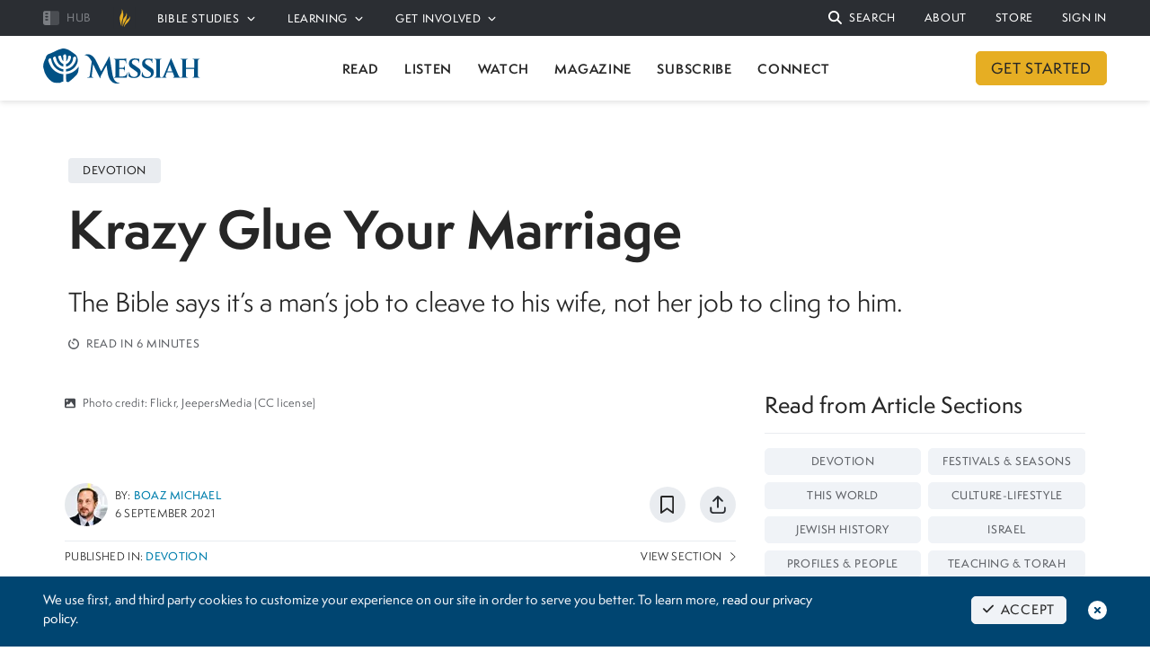

--- FILE ---
content_type: text/html; charset=utf-8
request_url: https://ffoz.org/messiah/articles/krazy-glue-your-marriage
body_size: 6311
content:
<!DOCTYPE html><html><head><meta charSet="utf-8" data-next-head=""/><meta name="viewport" content="width=device-width" data-next-head=""/><title data-next-head="">Krazy Glue Your Marriage | Read | Messiah Online | FFOZ</title><meta name="robots" content="index,follow" data-next-head=""/><meta name="description" content="The Bible says it’s a man’s job to cleave to his wife, not her job to cling to him. " data-next-head=""/><meta name="twitter:card" content="summary_large_image" data-next-head=""/><meta name="twitter:site" content="@followffoz" data-next-head=""/><meta name="twitter:creator" content="@followffoz" data-next-head=""/><meta property="og:title" content="Krazy Glue Your Marriage | Read | Messiah Online | FFOZ" data-next-head=""/><meta property="og:description" content="The Bible says it’s a man’s job to cleave to his wife, not her job to cling to him. " data-next-head=""/><meta property="og:url" content="https://ffoz.org/messiah/articles/krazy-glue-your-marriage" data-next-head=""/><meta property="og:type" content="website" data-next-head=""/><meta property="og:image" content="https://us-east-1.graphassets.com/APqS8y7QATaCvy9gijJ3oz/B0hsTseZRwvuqHtJTSoL" data-next-head=""/><meta property="og:image:alt" content="Photo credit: Flickr, JeepersMedia (CC license)" data-next-head=""/><link rel="preload" href="/_next/static/css/98f4496e9d48cab8.css" as="style"/><link rel="preload" href="/_next/static/css/5ec982d55e025f8e.css" as="style"/><link href="https://use.typekit.net/jyl0fuq.css" rel="stylesheet"/><script>(function(w,d,s,l,i){w[l]=w[l]||[];w[l].push({'gtm.start':
    new Date().getTime(),event:'gtm.js'});var f=d.getElementsByTagName(s)[0],
    j=d.createElement(s),dl=l!='dataLayer'?'&l='+l:'';j.async=true;j.src=
    'https://www.googletagmanager.com/gtm.js?id='+i+dl;f.parentNode.insertBefore(j,f);
    })(window,document,'script','dataLayer','GTM-KSSVBL2');</script><script>!function(e,t,n,s,u,a){e.twq||(s=e.twq=function(){s.exe?s.exe.apply(s,arguments):s.queue.push(arguments);},
            s.version='1.1',s.queue=[],u=t.createElement(n),u.async=!0,u.src='https://static.ads-twitter.com/uwt.js',a=t.getElementsByTagName(n)[0],a.parentNode.insertBefore(u,a))}
            (window,document,'script');twq('config','ojnoc');</script><link rel="stylesheet" href="/_next/static/css/98f4496e9d48cab8.css" data-n-g=""/><link rel="stylesheet" href="/_next/static/css/5ec982d55e025f8e.css" data-n-p=""/><noscript data-n-css=""></noscript><script defer="" noModule="" src="/_next/static/chunks/polyfills-42372ed130431b0a.js"></script><script src="/_next/static/chunks/webpack-8dcff4b268bec30a.js" defer=""></script><script src="/_next/static/chunks/framework-0907bc41f77e1d3c.js" defer=""></script><script src="/_next/static/chunks/main-fad8ae92ca251f56.js" defer=""></script><script src="/_next/static/chunks/pages/_app-9169c54366791637.js" defer=""></script><script src="/_next/static/chunks/7810-231bd891f2c3f730.js" defer=""></script><script src="/_next/static/chunks/8114-b671bdbc16f36b04.js" defer=""></script><script src="/_next/static/chunks/8910-323670d786259e69.js" defer=""></script><script src="/_next/static/chunks/2503-b3eff359486214e6.js" defer=""></script><script src="/_next/static/chunks/9650-d0d1b9abe7006b9b.js" defer=""></script><script src="/_next/static/chunks/5744-a368ed7bcf240836.js" defer=""></script><script src="/_next/static/chunks/1102-2400dd263bad6396.js" defer=""></script><script src="/_next/static/chunks/6195-3222249a69bb3b96.js" defer=""></script><script src="/_next/static/chunks/7081-985525692738b8d4.js" defer=""></script><script src="/_next/static/chunks/3290-5d45b3ea94d6b99e.js" defer=""></script><script src="/_next/static/chunks/pages/messiah/articles/%5Bslug%5D-c7153c56a9aa2044.js" defer=""></script><script src="/_next/static/build-1761681433553/_buildManifest.js" defer=""></script><script src="/_next/static/build-1761681433553/_ssgManifest.js" defer=""></script></head><body><noscript><iframe src="https://www.googletagmanager.com/ns.html?id=GTM-KSSVBL2" height="0" width="0" style="display:none;visibility:hidden"></iframe></noscript><div id="__next"></div><script id="__NEXT_DATA__" type="application/json">{"props":{"pageProps":{"article":{"body":[{"markdownTextAlias":{"markdown":"\u003cp\u003eAccording to our Master Yeshua, God made male and female as two opposite halves that join to form a whole.\u003c/p\u003e\n\u003cp\u003eIn order for that union to work, however, the man \u0026#8220;shall leave his father and his mother and hold fast to his wife, and they shall become one flesh\u0026#8221; (Genesis 2:24). The Hebrew word for \u0026#8220;hold fast\u0026#8221; is \u003cem\u003edavak\u003c/em\u003e. It’s difficult to translate into English: \u0026#8220;cleave to,\u0026#8221; \u0026#8220;cling to,\u0026#8221; \u0026#8220;stick to,\u0026#8221; \u0026#8220;hold fast to,\u0026#8221; etc. In Modern Hebrew, the word means \u0026#8220;glue.\u0026#8221; A man must leave his old life behind and glue himself to his wife. That’s the essential idea.\u003c/p\u003e\n\u003cp\u003eThe Bible also commands us to glue ourselves to God: \u0026#8220;You shall serve Him and \u003cem\u003ecling \u003c/em\u003eto Him\u0026#8221; (Deuteronomy 10:20). It’s the same word in Hebrew as the one Jesus quoted in Matthew 19:5. This helps us understand what God requires of us when he tells us to \u003cem\u003ecling \u003c/em\u003eto our wives. In a similar way that we must \u0026#8220;cling\u0026#8221; to God with singular devotion, serving him and attending to his commandments, we must cling to our wives. The word \u0026#8220;cling\u0026#8221; cannot mean \u0026#8220;serve\u0026#8221; in one place and \u0026#8220;lord it over\u0026#8221; in another place.\u003c/p\u003e\n\u003cp\u003eNotice that the Bible does not say that a woman must glue herself to her husband. That’s not her job. It’s a husband’s job to cling to his wife, not her job to cling to him. How does he practically do that? He must set aside his personal goals, his amusements, his recreations, his ambitions, his dreams, and anything else in his life that might impede him from sticking to his wife. He must set aside his family, his mother, his father, his friends, and his buddies in order to be glued to her. If he is glued to anything else, he will not be able to properly adhere to her, and a competition will ensue.\u003c/p\u003e\n\u003cp\u003eMen often expect the opposite. They expect their wives to set everything aside and glue to them. They expect their wives to sacrifice for the husbands\u0026#8217; needs, desires, ambitions, and amusements. That does not work well. Women are not spiritually equipped to glue themselves to a man. God has better equipped women to glue themselves to their children.\u003c/p\u003e\n\u003cp\u003eWhen a man fails to understand this, he feels jealous of everything. He does not understand why his wife always seems to have time for other things but no time for him. He pouts and throws tantrums to get her attention. He criticizes and cajoles her and tries to focus her on his needs. That behavior does not help. She will never glue herself to him. God did not make her with spiritual glue that sticks to a man. God made her with glue that sticks to her children. The despondent husband will say, \u0026#8220;You dote over your cats, but you have no interest in me.\u0026#8221; His wife has glued to the cats because they are in the role of her children, and she has glue for that.\u003c/p\u003e\n\u003cp\u003eRather than pout about it, a man needs to recognize that this is how God has made men and women. Problems erupt when the man fails to let go of other things in his life for the sake of gluing to his wife and when he expects the woman to set aside her things and glue herself to him. This man has turned things exactly backward of how they actually work. He wants to be the woman, and he wants her to be the man.\u003c/p\u003e\n\u003cp\u003eThis does not mean that a married man has no life. It just means that he has no life of his own. His life belongs to his wife. When a woman feels confident that her husband is glued to her, she is happy to give him the freedom and latitude to engage in his own interests and pursuits. The moment that she feels he has glued himself to those interests and pursuits instead of her, she begins to fight him. If a woman does try to glue herself to her man, he quickly begins to take her for granted. He feels stifled. He loses interest in her. His heart starts to wander toward other women who are not glued to him so tightly. God himself designed men and women to function this way. Yeshua said, \u0026#8220;What therefore God has joined together, let not man separate.\u0026#8221;\u003c/p\u003e\n\u003cp\u003eA man who has glued himself to his wife makes her priorities into his priorities. Her needs are his first concern. Her family is his family. Her interests, desires, and hopes are the things that interest him, that he desires, and that he hopes for\u0026#8212;not for their own sake but for hers.\u003c/p\u003e\n\u003cp\u003eA properly glued man has no interest in anything that will separate the union he shares with his wife. Other women do not exist. Intruding family members are of no consequence. Financial stresses, pressures from work, and the worries and concerns of life cannot weaken his adhesion to her. Even the call of ministry for the kingdom does not keep him from making his wife his first priority. He knows that God has joined him to his wife, and since God has done the joining, he will not let anything separate him from her.\u003c/p\u003e\n\u003cp\u003eWhen a man has properly glued himself to his wife, she has no doubt about where his loyalties and priorities lie. She knows that she is the most important thing in his life, and her insecurities vanish. She becomes free to blossom into the godly woman God has designed her to be.\u003c/p\u003e\n\u003cp\u003eHe does not expect her to cling to him that way. He knows that is not her job. Instead, he is happy to fulfill his God-given role and be the one with the glue. This does not mean that a man must roll over and play dead for his wife. He will find that when she is confident that he has glued himself to her, she will be happy to give him plenty of slack to pursue his own interests, hobbies, and ambitions.\u003c/p\u003e","mdx":{"compiledSource":"\"use strict\";\nconst {Fragment: _Fragment, jsx: _jsx, jsxs: _jsxs} = arguments[0];\nconst {useMDXComponents: _provideComponents} = arguments[0];\nfunction _createMdxContent(props) {\n  return _jsxs(_Fragment, {\n    children: [_jsx(\"p\", {\n      children: \"According to our Master Yeshua, God made male and female as two opposite halves that join to form a whole.\"\n    }), \"\\n\", _jsxs(\"p\", {\n      children: [\"In order for that union to work, however, the man “shall leave his father and his mother and hold fast to his wife, and they shall become one flesh” (Genesis 2:24). The Hebrew word for “hold fast” is \", _jsx(\"em\", {\n        children: \"davak\"\n      }), \". It’s difficult to translate into English: “cleave to,” “cling to,” “stick to,” “hold fast to,” etc. In Modern Hebrew, the word means “glue.” A man must leave his old life behind and glue himself to his wife. That’s the essential idea.\"]\n    }), \"\\n\", _jsxs(\"p\", {\n      children: [\"The Bible also commands us to glue ourselves to God: “You shall serve Him and \", _jsx(\"em\", {\n        children: \"cling \"\n      }), \"to Him” (Deuteronomy 10:20). It’s the same word in Hebrew as the one Jesus quoted in Matthew 19:5. This helps us understand what God requires of us when he tells us to \", _jsx(\"em\", {\n        children: \"cling \"\n      }), \"to our wives. In a similar way that we must “cling” to God with singular devotion, serving him and attending to his commandments, we must cling to our wives. The word “cling” cannot mean “serve” in one place and “lord it over” in another place.\"]\n    }), \"\\n\", _jsx(\"p\", {\n      children: \"Notice that the Bible does not say that a woman must glue herself to her husband. That’s not her job. It’s a husband’s job to cling to his wife, not her job to cling to him. How does he practically do that? He must set aside his personal goals, his amusements, his recreations, his ambitions, his dreams, and anything else in his life that might impede him from sticking to his wife. He must set aside his family, his mother, his father, his friends, and his buddies in order to be glued to her. If he is glued to anything else, he will not be able to properly adhere to her, and a competition will ensue.\"\n    }), \"\\n\", _jsx(\"p\", {\n      children: \"Men often expect the opposite. They expect their wives to set everything aside and glue to them. They expect their wives to sacrifice for the husbands’ needs, desires, ambitions, and amusements. That does not work well. Women are not spiritually equipped to glue themselves to a man. God has better equipped women to glue themselves to their children.\"\n    }), \"\\n\", _jsx(\"p\", {\n      children: \"When a man fails to understand this, he feels jealous of everything. He does not understand why his wife always seems to have time for other things but no time for him. He pouts and throws tantrums to get her attention. He criticizes and cajoles her and tries to focus her on his needs. That behavior does not help. She will never glue herself to him. God did not make her with spiritual glue that sticks to a man. God made her with glue that sticks to her children. The despondent husband will say, “You dote over your cats, but you have no interest in me.” His wife has glued to the cats because they are in the role of her children, and she has glue for that.\"\n    }), \"\\n\", _jsx(\"p\", {\n      children: \"Rather than pout about it, a man needs to recognize that this is how God has made men and women. Problems erupt when the man fails to let go of other things in his life for the sake of gluing to his wife and when he expects the woman to set aside her things and glue herself to him. This man has turned things exactly backward of how they actually work. He wants to be the woman, and he wants her to be the man.\"\n    }), \"\\n\", _jsx(\"p\", {\n      children: \"This does not mean that a married man has no life. It just means that he has no life of his own. His life belongs to his wife. When a woman feels confident that her husband is glued to her, she is happy to give him the freedom and latitude to engage in his own interests and pursuits. The moment that she feels he has glued himself to those interests and pursuits instead of her, she begins to fight him. If a woman does try to glue herself to her man, he quickly begins to take her for granted. He feels stifled. He loses interest in her. His heart starts to wander toward other women who are not glued to him so tightly. God himself designed men and women to function this way. Yeshua said, “What therefore God has joined together, let not man separate.”\"\n    }), \"\\n\", _jsx(\"p\", {\n      children: \"A man who has glued himself to his wife makes her priorities into his priorities. Her needs are his first concern. Her family is his family. Her interests, desires, and hopes are the things that interest him, that he desires, and that he hopes for—not for their own sake but for hers.\"\n    }), \"\\n\", _jsx(\"p\", {\n      children: \"A properly glued man has no interest in anything that will separate the union he shares with his wife. Other women do not exist. Intruding family members are of no consequence. Financial stresses, pressures from work, and the worries and concerns of life cannot weaken his adhesion to her. Even the call of ministry for the kingdom does not keep him from making his wife his first priority. He knows that God has joined him to his wife, and since God has done the joining, he will not let anything separate him from her.\"\n    }), \"\\n\", _jsx(\"p\", {\n      children: \"When a man has properly glued himself to his wife, she has no doubt about where his loyalties and priorities lie. She knows that she is the most important thing in his life, and her insecurities vanish. She becomes free to blossom into the godly woman God has designed her to be.\"\n    }), \"\\n\", _jsx(\"p\", {\n      children: \"He does not expect her to cling to him that way. He knows that is not her job. Instead, he is happy to fulfill his God-given role and be the one with the glue. This does not mean that a man must roll over and play dead for his wife. He will find that when she is confident that he has glued himself to her, she will be happy to give him plenty of slack to pursue his own interests, hobbies, and ambitions.\"\n    })]\n  });\n}\nfunction MDXContent(props = {}) {\n  const {wrapper: MDXLayout} = {\n    ..._provideComponents(),\n    ...props.components\n  };\n  return MDXLayout ? _jsx(MDXLayout, {\n    ...props,\n    children: _jsx(_createMdxContent, {\n      ...props\n    })\n  }) : _createMdxContent(props);\n}\nreturn {\n  default: MDXContent\n};\n","frontmatter":{},"scope":{}}},"__typename":"Markdown","id":"cliuh6rdjxf1y0biv99c9s8ub"}],"id":"clij7nzk321zc0bk425fi82tp","author":{"name":"Boaz Michael","slug":"boaz-michael-author","description":"Boaz Michael is the founder and director of First Fruits of Zion. He resides in Jerusalem, Israel. From there he directs First Fruits of Zion’s international efforts and is active in the Messianic Jewish learning center in Jerusalem.","role":"Founder \u0026 Director","authorPage":true,"photo":{"id":"cme52zqv9v2df07illsdgymta","url":"https://us-east-1.graphassets.com/APqS8y7QATaCvy9gijJ3oz/cme52zqv9v2dg07ily6zo91ca","width":300,"height":300,"assetSpecs":null}},"slug":"krazy-glue-your-marriage","title":"Krazy Glue Your Marriage","summary":"The Bible says it’s a man’s job to cleave to his wife, not her job to cling to him. ","articleType":"section","articleStyle":"shortform","articleGroup":null,"publishDate":"2021-09-06T03:31:01+00:00","excerpt":"The Bible says it’s a man’s job to cleave to his wife, not her job to cling to him. The Hebrew word for \u0026#8220;hold fast\u0026#8221; is \u003cem\u003edavak\u003c/em\u003e. It’s difficult to translate into English: \u0026#8220;cleave to,\u0026#8221; \u0026#8220;cling to,\u0026#8221; \u0026#8220;stick to,\u0026#8221; \u0026#8220;hold fast to,\u0026#8221; etc. In Modern Hebrew, the word means \u0026#8220;glue.\u0026#8221;","minutes":6,"tts":null,"coverImage":{"assetSpecs":null,"caption":"Photo credit: Flickr, JeepersMedia (CC license)","backgroundPosition":null,"fileName":"15011873361-ab045d6d7a-b.jpg","height":765,"id":"cliooys8z5dnd0bizhatsq50c","size":108341,"tag":null,"width":1024,"url":"https://us-east-1.graphassets.com/APqS8y7QATaCvy9gijJ3oz/B0hsTseZRwvuqHtJTSoL"},"coverImageMobile":null,"tags":[{"id":"cljut0vbl5uxp09k3hha6rxpu","title":"adam loves eve","slug":"adam-loves-eve"},{"id":"cljut3r4e654p0bk2fj0hgp7s","title":"love and marriage","slug":"love-and-marriage"},{"id":"cljut59hr5wbi09k3b4nnn3ic","title":"shalom bayit","slug":"shalom-bayit"}],"magazine":null,"category":{"id":"cl7ewgkhxil8e0dim7jpqqmxg","title":"Devotion","slug":"devotion","articles":[{"id":"clij7k49r1xxr0bk4qpuq6jgs","title":"Sayings About Salt","slug":"sayings-about-salt","excerpt":"Just as salt keeps meat from spoiling, the soul is what keeps the body alive.","category":{"title":"Devotion"},"coverImage":{"id":"cliop940rbqnz0bkd6pduc7bq","url":"https://us-east-1.graphassets.com/APqS8y7QATaCvy9gijJ3oz/pdFHFG1PQpWv5Qnsg5hJ"}},{"id":"cmeiy2kxh2qmc07iwb4lbx4th","title":"Does FFOZ Teach Gentiles to Observe the Torah?","slug":"does-ffoz-teach-gentiles-to-observe-the-torah","excerpt":"Do Gentile disciples have an obligation to keep the commandments or not? It’s an important question.","category":{"title":"Devotion"},"coverImage":{"id":"cmek1txllahty07hfgo6ng8f0","url":"https://us-east-1.graphassets.com/APqS8y7QATaCvy9gijJ3oz/cmek1txllahtz07hf8yrxt3bi"}},{"id":"cmdhqj7ob58wc07k597kgvpsv","title":"Repentance and Rejoicing","slug":"repentance-and-rejoicing","excerpt":"Repentance consists in that one despises sin and abandons it.","category":{"title":"Devotion"},"coverImage":{"id":"cmdj6do070olq07k6z71gw2yd","url":"https://us-east-1.graphassets.com/APqS8y7QATaCvy9gijJ3oz/cmdj6do070olr07k6dvlf0zxw"}}]},"video":null},"categories":[{"id":"cl7ewgkhxil8e0dim7jpqqmxg","title":"Devotion","slug":"devotion"},{"id":"cl7i2es35ajd20eirtvvx54ag","title":"Festivals \u0026 Seasons","slug":"festivals-and-seasons"},{"id":"cl7i2fpihzeet0ak6bzhdm7tx","title":"This World","slug":"this-world"},{"id":"cl7i2g1kkake30eirk6ex5baq","title":"Culture-Lifestyle","slug":"culture-lifestyle"},{"id":"cl7i2gdy0akjc0eirvv5sv8t4","title":"Jewish History","slug":"jewish-history"},{"id":"cl7i2goky832q0bitykqo12ao","title":"Israel","slug":"israel"},{"id":"cl7i2gzdvaq5m0ck5erdspnzb","title":"Profiles \u0026 People","slug":"profiles-and-people"},{"id":"cl7i2hayhaq930ck5rohm51gx","title":"Teaching \u0026 Torah","slug":"teaching-and-torah"},{"id":"clcyt61t2d6530aix9ipyhaw5","title":"Outreach \u0026 Events","slug":"outreach-and-events"}],"popularArticles":[{"id":"clij7enhx1tae0bk4rm5avgp2","title":"They’re Playing Our Song: The Liberated Wailing Wall","slug":"theyre-playing-our-song-the-liberated-wailing-wall","createdAt":"2022-01-10T03:08:39+00:00","publishDate":"2025-11-06T06:00:00+00:00"},{"id":"clij7k49r1xxr0bk4qpuq6jgs","title":"Sayings About Salt","slug":"sayings-about-salt","createdAt":"2021-03-04T06:18:44+00:00","publishDate":"2025-11-05T06:00:00+00:00"},{"id":"clij7f2sc1vw40bk2aiwvnkrd","title":"Teach Us to Be Good","slug":"teach-us-to-be-good","createdAt":"2021-12-10T10:31:31+00:00","publishDate":"2025-11-02T05:00:10+00:00"},{"id":"clij7d7mh1s9p0bios8gycgna","title":"The Authentic Zionists","slug":"the-authentic-zionists","createdAt":"2016-09-11T12:06:24+00:00","publishDate":"2025-10-31T05:00:00+00:00"}],"seo":{"title":"Krazy Glue Your Marriage | Read | Messiah Online | FFOZ","description":"The Bible says it’s a man’s job to cleave to his wife, not her job to cling to him. ","noIndex":false,"openGraph":{"title":"Krazy Glue Your Marriage | Read | Messiah Online | FFOZ","description":"The Bible says it’s a man’s job to cleave to his wife, not her job to cling to him. ","images":[{"url":"https://us-east-1.graphassets.com/APqS8y7QATaCvy9gijJ3oz/B0hsTseZRwvuqHtJTSoL","alt":"Photo credit: Flickr, JeepersMedia (CC license)"}],"type":"website","url":"https://ffoz.org/messiah/articles/krazy-glue-your-marriage"},"twitter":{"handle":"@followffoz","site":"@followffoz","cardType":"summary_large_image"}}},"__N_SSG":true},"page":"/messiah/articles/[slug]","query":{"slug":"krazy-glue-your-marriage"},"buildId":"build-1761681433553","isFallback":false,"isExperimentalCompile":false,"gsp":true,"scriptLoader":[]}</script></body></html>

--- FILE ---
content_type: text/css; charset=UTF-8
request_url: https://ffoz.org/_next/static/css/5ec982d55e025f8e.css
body_size: 1428
content:
.ModalSharingIcon_element__KYrf3:hover{background:#e9ecf0;border:1px solid #e9ecf0!important}@media only screen and (max-width:992px){.ArticleGroupRow_col__R08BC{min-width:320px}}@media screen and (max-width:768px){.Advert_imageRadius___rad_{border-radius:.5rem .5rem 0 0}.Advert_imageClass__AKNXl{height:350px!important}}@media screen and (min-width:768px){.Advert_imageRadius___rad_{border-radius:.5rem 0 0 .5rem}}.rhap_container{box-sizing:border-box;display:flex;flex-direction:column;line-height:1;font-family:inherit;width:100%;padding:10px 15px;background-color:#fff;box-shadow:0 0 3px 0 rgba(0,0,0,.2)}.rhap_container:focus:not(:focus-visible){outline:0}.rhap_container svg{vertical-align:initial}.rhap_header{margin-bottom:10px}.rhap_footer{margin-top:5px}.rhap_main{display:flex;flex-direction:column;flex:1 1 auto}.rhap_stacked .rhap_controls-section{margin-top:8px}.rhap_horizontal{flex-direction:row}.rhap_horizontal .rhap_controls-section{margin-left:8px}.rhap_horizontal-reverse{flex-direction:row-reverse}.rhap_horizontal-reverse .rhap_controls-section{margin-right:8px}.rhap_stacked-reverse{flex-direction:column-reverse}.rhap_stacked-reverse .rhap_controls-section{margin-bottom:8px}.rhap_progress-section{display:flex;flex:3 1 auto;align-items:center}.rhap_progress-container{display:flex;align-items:center;height:20px;flex:1 0 auto;align-self:center;margin:0 calc(10px + 1%);cursor:pointer;-moz-user-select:none;user-select:none;-webkit-user-select:none}.rhap_progress-container:focus:not(:focus-visible){outline:0}.rhap_time{color:#333;font-size:16px;-moz-user-select:none;user-select:none;-webkit-user-select:none}.rhap_progress-bar{box-sizing:border-box;position:relative;z-index:0;width:100%;height:5px;background-color:#dddddd;border-radius:2px}.rhap_progress-filled{height:100%;position:absolute;z-index:2;background-color:#868686;border-radius:2px}.rhap_progress-bar-show-download{background-color:rgba(221,221,221,.5)}.rhap_download-progress{height:100%;position:absolute;z-index:1;background-color:#dddddd;border-radius:2px}.rhap_progress-indicator{box-sizing:border-box;position:absolute;z-index:3;width:20px;height:20px;margin-left:-10px;top:-8px;background:#868686;border-radius:50px;box-shadow:0 0 5px rgba(134,134,134,.5)}.rhap_controls-section{display:flex;flex:1 1 auto;justify-content:space-between;align-items:center}.rhap_additional-controls{display:flex;flex:1 0 auto;align-items:center}.rhap_repeat-button{font-size:26px;width:26px;height:26px;color:#868686;margin-right:6px}.rhap_main-controls{flex:0 1 auto;display:flex;justify-content:center;align-items:center}.rhap_main-controls-button{margin:0 3px;color:#868686;font-size:35px;width:35px;height:35px}.rhap_play-pause-button{font-size:40px;width:40px;height:40px}.rhap_volume-controls{display:flex;flex:1 0 auto;justify-content:flex-end;align-items:center}.rhap_volume-button{flex:0 0 26px;font-size:26px;width:26px;height:26px;color:#868686;margin-right:6px}.rhap_volume-container{display:flex;align-items:center;flex:0 1 100px;-moz-user-select:none;user-select:none;-webkit-user-select:none}.rhap_volume-bar-area{display:flex;align-items:center;width:100%;height:14px;cursor:pointer}.rhap_volume-bar-area:focus:not(:focus-visible){outline:0}.rhap_volume-bar{box-sizing:border-box;position:relative;width:100%;height:4px;background:#dddddd;border-radius:2px}.rhap_volume-indicator{box-sizing:border-box;position:absolute;width:12px;height:12px;margin-left:-6px;left:0;top:-4px;background:#868686;opacity:.9;border-radius:50px;box-shadow:0 0 3px rgba(134,134,134,.5);cursor:pointer}.rhap_volume-indicator:hover{opacity:.9}.rhap_volume-filled{height:100%;position:absolute;z-index:2;background-color:#868686;border-radius:2px}.rhap_button-clear{background-color:transparent;border:none;padding:0;overflow:hidden;cursor:pointer}.rhap_button-clear:hover{opacity:.9;transition-duration:.2s}.rhap_button-clear:active{opacity:.95}.rhap_button-clear:focus:not(:focus-visible){outline:0}.Video_videoContainer__TOZO8{position:relative}.Video_videoContainer__TOZO8 svg{position:absolute;top:50%;left:50%;transform:translate(-50%,-50%);-ms-transform:translate(-50%,-50%);text-align:center;opacity:1}.Video_playerWrapper__kUdIs{position:relative;padding-top:56.25%;background-color:#000;border-radius:8px 8px 0 0}.Video_reactPlayer__FJ9dw{position:absolute;top:0;left:0}.Video_videoContainer__TOZO8:hover svg{opacity:.8}.Video_jarallax__f7JnQ{min-height:684px}.Video_jarallax__f7JnQ svg{position:absolute;top:50%;left:50%;transform:translate(-50%,-50%);-ms-transform:translate(-50%,-50%);text-align:center;opacity:1}.Video_jarallax__f7JnQ:hover svg{opacity:1}@media(max-width:991px){.Video_jarallax__f7JnQ{min-height:548px}}.Video_videoPlayIcon__S_cGC{width:88px;height:88px;z-index:1;background-color:#fff;border:4px solid}.Video_videoPlayIconSm__e_Bk3{width:56px;height:56px;z-index:1;background-color:#fff;border:4px solid}.Video_videoPlayIconSmsvg__VREBg{font-size:60px}.Video_videoCloseButton__m7Gg4{border-bottom:none;height:0;padding:0;z-index:3}.Video_videoCloseButton__m7Gg4>button{width:0;height:0;border-radius:8px;opacity:1;background-color:#5d5d5d;border:2px solid #000}.Video_videoCloseButton__m7Gg4>button:hover{opacity:1;background-color:#fff}.AuthorCard_authorPhotoContainer__JlrFi{height:130px;width:130px}.AuthorCard_authorIcon__QY_N6{height:60px;width:60px}.AuthorCard_authorInfo__kTrEH{width:calc(100% - 145px)}

--- FILE ---
content_type: text/css; charset=UTF-8
request_url: https://ffoz.org/_next/static/css/6675b06589042408.css
body_size: 790
content:
.ModalSharingIcon_element__KYrf3:hover{background:#e9ecf0;border:1px solid #e9ecf0!important}.Connect_grid__tTNsi{display:flex;margin-left:0;width:auto}.Connect_gridColumn__CL7Pf{padding-left:16px;padding-right:16px;background-clip:padding-box}.Connect_gridColumnMobile__ZuRNw{padding-left:0;padding-right:0;background-clip:padding-box}.Connect_filterBtns__fpjVy{overflow-x:scroll;overflow-y:hidden;-ms-overflow-style:none;scrollbar-width:none;flex-wrap:nowrap}.Connect_filterBtns__fpjVy::-webkit-scrollbar{display:none}.Connect_filterBtn__P_1rF:hover{background-color:#f0f3f7!important;border:1px solid var(--bs-gray-600)!important}.Connect_comment__YR7Hk{animation:Connect_appear__rRnmO .3s ease-in-out forwards}.Connect_commentText__O_GRp>p{margin-bottom:0;font-weight:500}.Connect_commentMobile__pjcKf{animation:Connect_appear__rRnmO .3s ease-in-out forwards}@keyframes Connect_appear__rRnmO{0%{transform:scale(.5);opacity:0}to{transform:scale(1);opacity:1}}.Friends_markdown__QBX8p>p{margin-bottom:0}.Friends_coverQuotes__2Hz_8>p{margin-bottom:24px;display:-webkit-box;max-width:100%;-webkit-line-clamp:3;-webkit-box-orient:vertical;overflow:hidden;white-space:normal}.Friends_coverQuotes__2Hz_8>p>p{display:inline}.Friends_coverQuotes__2Hz_8>h5{font-weight:500;display:-webkit-box;max-width:100%;-webkit-line-clamp:1;-webkit-box-orient:vertical;overflow:hidden;white-space:normal}.Friends_coverQuotes__2Hz_8>h5>p{display:inline}.Friends_paginationBorderPrev__USKBu>a,.Friends_paginationBorderPrev__USKBu>span{color:var(--bs-primary)!important;border:1px solid #dee2e6!important;border-top-left-radius:3.2px!important;border-bottom-left-radius:3.2px!important}.Friends_paginationActive__j7NOy>span{background-color:var(--bs-primary)!important;border:1px solid var(--bs-primary)!important}.Friends_paginationBorderNext__vkZw_>a,.Friends_paginationBorderNext__vkZw_>span{color:var(--bs-primary)!important;border:1px solid #dee2e6!important;border-top-right-radius:3.2px!important;border-bottom-right-radius:3.2px!important}.Friends_paginationBorder__bx93l>a,.Friends_paginationBorder__bx93l>span{color:var(--bs-primary)!important;border:1px solid #dee2e6!important}.Friends_searchBox__uVJ5_>div>form{border:1px solid #e9ecf0;border-radius:5px;padding-top:1px}.Friends_searchBox__uVJ5_>div>form>div>label>button>svg{color:#000}.Friends_searchBox__uVJ5_>div>button>div>svg{color:#000!important}.Friends_searchBox__uVJ5_{--aa-font-size:14px;--aa-text-color-rgb:26,26,26;--aa-text-color-alpha:1;--aa-primary-color-rgb:230,174,35;--aa-primary-color-alpha:0;--aa-muted-color-rgb:123,126,131;--aa-muted-color-alpha:1;--aa-font-weight-medium:500;--aa-search-input-height:38px}

--- FILE ---
content_type: text/css; charset=UTF-8
request_url: https://ffoz.org/_next/static/css/5ec982d55e025f8e.css
body_size: 1428
content:
.ModalSharingIcon_element__KYrf3:hover{background:#e9ecf0;border:1px solid #e9ecf0!important}@media only screen and (max-width:992px){.ArticleGroupRow_col__R08BC{min-width:320px}}@media screen and (max-width:768px){.Advert_imageRadius___rad_{border-radius:.5rem .5rem 0 0}.Advert_imageClass__AKNXl{height:350px!important}}@media screen and (min-width:768px){.Advert_imageRadius___rad_{border-radius:.5rem 0 0 .5rem}}.rhap_container{box-sizing:border-box;display:flex;flex-direction:column;line-height:1;font-family:inherit;width:100%;padding:10px 15px;background-color:#fff;box-shadow:0 0 3px 0 rgba(0,0,0,.2)}.rhap_container:focus:not(:focus-visible){outline:0}.rhap_container svg{vertical-align:initial}.rhap_header{margin-bottom:10px}.rhap_footer{margin-top:5px}.rhap_main{display:flex;flex-direction:column;flex:1 1 auto}.rhap_stacked .rhap_controls-section{margin-top:8px}.rhap_horizontal{flex-direction:row}.rhap_horizontal .rhap_controls-section{margin-left:8px}.rhap_horizontal-reverse{flex-direction:row-reverse}.rhap_horizontal-reverse .rhap_controls-section{margin-right:8px}.rhap_stacked-reverse{flex-direction:column-reverse}.rhap_stacked-reverse .rhap_controls-section{margin-bottom:8px}.rhap_progress-section{display:flex;flex:3 1 auto;align-items:center}.rhap_progress-container{display:flex;align-items:center;height:20px;flex:1 0 auto;align-self:center;margin:0 calc(10px + 1%);cursor:pointer;-moz-user-select:none;user-select:none;-webkit-user-select:none}.rhap_progress-container:focus:not(:focus-visible){outline:0}.rhap_time{color:#333;font-size:16px;-moz-user-select:none;user-select:none;-webkit-user-select:none}.rhap_progress-bar{box-sizing:border-box;position:relative;z-index:0;width:100%;height:5px;background-color:#dddddd;border-radius:2px}.rhap_progress-filled{height:100%;position:absolute;z-index:2;background-color:#868686;border-radius:2px}.rhap_progress-bar-show-download{background-color:rgba(221,221,221,.5)}.rhap_download-progress{height:100%;position:absolute;z-index:1;background-color:#dddddd;border-radius:2px}.rhap_progress-indicator{box-sizing:border-box;position:absolute;z-index:3;width:20px;height:20px;margin-left:-10px;top:-8px;background:#868686;border-radius:50px;box-shadow:0 0 5px rgba(134,134,134,.5)}.rhap_controls-section{display:flex;flex:1 1 auto;justify-content:space-between;align-items:center}.rhap_additional-controls{display:flex;flex:1 0 auto;align-items:center}.rhap_repeat-button{font-size:26px;width:26px;height:26px;color:#868686;margin-right:6px}.rhap_main-controls{flex:0 1 auto;display:flex;justify-content:center;align-items:center}.rhap_main-controls-button{margin:0 3px;color:#868686;font-size:35px;width:35px;height:35px}.rhap_play-pause-button{font-size:40px;width:40px;height:40px}.rhap_volume-controls{display:flex;flex:1 0 auto;justify-content:flex-end;align-items:center}.rhap_volume-button{flex:0 0 26px;font-size:26px;width:26px;height:26px;color:#868686;margin-right:6px}.rhap_volume-container{display:flex;align-items:center;flex:0 1 100px;-moz-user-select:none;user-select:none;-webkit-user-select:none}.rhap_volume-bar-area{display:flex;align-items:center;width:100%;height:14px;cursor:pointer}.rhap_volume-bar-area:focus:not(:focus-visible){outline:0}.rhap_volume-bar{box-sizing:border-box;position:relative;width:100%;height:4px;background:#dddddd;border-radius:2px}.rhap_volume-indicator{box-sizing:border-box;position:absolute;width:12px;height:12px;margin-left:-6px;left:0;top:-4px;background:#868686;opacity:.9;border-radius:50px;box-shadow:0 0 3px rgba(134,134,134,.5);cursor:pointer}.rhap_volume-indicator:hover{opacity:.9}.rhap_volume-filled{height:100%;position:absolute;z-index:2;background-color:#868686;border-radius:2px}.rhap_button-clear{background-color:transparent;border:none;padding:0;overflow:hidden;cursor:pointer}.rhap_button-clear:hover{opacity:.9;transition-duration:.2s}.rhap_button-clear:active{opacity:.95}.rhap_button-clear:focus:not(:focus-visible){outline:0}.Video_videoContainer__TOZO8{position:relative}.Video_videoContainer__TOZO8 svg{position:absolute;top:50%;left:50%;transform:translate(-50%,-50%);-ms-transform:translate(-50%,-50%);text-align:center;opacity:1}.Video_playerWrapper__kUdIs{position:relative;padding-top:56.25%;background-color:#000;border-radius:8px 8px 0 0}.Video_reactPlayer__FJ9dw{position:absolute;top:0;left:0}.Video_videoContainer__TOZO8:hover svg{opacity:.8}.Video_jarallax__f7JnQ{min-height:684px}.Video_jarallax__f7JnQ svg{position:absolute;top:50%;left:50%;transform:translate(-50%,-50%);-ms-transform:translate(-50%,-50%);text-align:center;opacity:1}.Video_jarallax__f7JnQ:hover svg{opacity:1}@media(max-width:991px){.Video_jarallax__f7JnQ{min-height:548px}}.Video_videoPlayIcon__S_cGC{width:88px;height:88px;z-index:1;background-color:#fff;border:4px solid}.Video_videoPlayIconSm__e_Bk3{width:56px;height:56px;z-index:1;background-color:#fff;border:4px solid}.Video_videoPlayIconSmsvg__VREBg{font-size:60px}.Video_videoCloseButton__m7Gg4{border-bottom:none;height:0;padding:0;z-index:3}.Video_videoCloseButton__m7Gg4>button{width:0;height:0;border-radius:8px;opacity:1;background-color:#5d5d5d;border:2px solid #000}.Video_videoCloseButton__m7Gg4>button:hover{opacity:1;background-color:#fff}.AuthorCard_authorPhotoContainer__JlrFi{height:130px;width:130px}.AuthorCard_authorIcon__QY_N6{height:60px;width:60px}.AuthorCard_authorInfo__kTrEH{width:calc(100% - 145px)}

--- FILE ---
content_type: text/css; charset=UTF-8
request_url: https://ffoz.org/_next/static/css/b01c192f48a592e6.css
body_size: 2435
content:
.Video_videoContainer__TOZO8{position:relative}.Video_videoContainer__TOZO8 svg{position:absolute;top:50%;left:50%;transform:translate(-50%,-50%);-ms-transform:translate(-50%,-50%);text-align:center;opacity:1}.Video_playerWrapper__kUdIs{position:relative;padding-top:56.25%;background-color:#000;border-radius:8px 8px 0 0}.Video_reactPlayer__FJ9dw{position:absolute;top:0;left:0}.Video_videoContainer__TOZO8:hover svg{opacity:.8}.Video_jarallax__f7JnQ{min-height:684px}.Video_jarallax__f7JnQ svg{position:absolute;top:50%;left:50%;transform:translate(-50%,-50%);-ms-transform:translate(-50%,-50%);text-align:center;opacity:1}.Video_jarallax__f7JnQ:hover svg{opacity:1}@media(max-width:991px){.Video_jarallax__f7JnQ{min-height:548px}}.Video_videoPlayIcon__S_cGC{width:88px;height:88px;z-index:1;background-color:#fff;border:4px solid}.Video_videoPlayIconSm__e_Bk3{width:56px;height:56px;z-index:1;background-color:#fff;border:4px solid}.Video_videoPlayIconSmsvg__VREBg{font-size:60px}.Video_videoCloseButton__m7Gg4{border-bottom:none;height:0;padding:0;z-index:3}.Video_videoCloseButton__m7Gg4>button{width:0;height:0;border-radius:8px;opacity:1;background-color:#5d5d5d;border:2px solid #000}.Video_videoCloseButton__m7Gg4>button:hover{opacity:1;background-color:#fff}@media screen and (max-width:576px){.CardGroupB_cardWidth__4Qh_2{max-width:350px}}@media screen and (min-width:576px){.CardGroupB_cardWidth__4Qh_2{max-width:350px}}@media screen and (min-width:768px){.CardGroupB_cardWidth__4Qh_2{width:33.3333333333vw}}@media screen and (min-width:992px){.CardGroupB_cardWidth__4Qh_2{width:380px}}@media screen and (min-width:1200px){.CardGroupB_cardWidth__4Qh_2{width:320px}}@media screen and (min-width:1400px){.CardGroupB_cardWidth__4Qh_2{width:350px}}@media screen and (min-width:1500px){.CardGroupB_cardWidth__4Qh_2{width:350px}}.Motiongraphic_videoWrapper__72_qn{bottom:0;left:0;overflow:hidden;position:relative;right:0;top:0}.Motiongraphic_videoWrapper__72_qn video{display:block;object-fit:cover}.CardGroupE_container__WnYIb{width:85%}@media only screen and (max-width:992px){.CardGroupE_container__WnYIb{width:100%}}.CardD_cardHover__l75PV{position:relative;overflow:hidden;cursor:pointer}.CardD_cardHover__l75PV .CardD_imageContainer__29C0G{position:relative}.CardD_cardHover__l75PV .CardD_imageContainer__29C0G .CardD_card-img-top__357xS{display:block;width:100%}.CardD_cardHover__l75PV .CardD_imageContainer__29C0G .CardD_iconContainer__FUuR9{left:calc(50% - 24px)}.CardD_cardHover__l75PV .CardD_imageContainer__29C0G .CardD_buttonContainer__oQKRX,.CardD_cardHover__l75PV .CardD_imageContainer__29C0G .CardD_iconContainer__FUuR9{position:absolute;bottom:calc(50% - 24px);transform:translateX(-50%) translateY(0);transition:transform .5s ease,opacity .3s ease;opacity:1;z-index:5;cursor:pointer}.CardD_cardHover__l75PV .CardD_imageContainer__29C0G .CardD_buttonContainer__oQKRX{left:50%;box-shadow:0 0 15px 18px hsla(0,0%,100%,.8980392157);background-color:#fff}.CardD_cardHover__l75PV .CardD_imageContainer__29C0G .CardD_iconContainer__FUuR9,.CardD_cardHover__l75PV .CardD_imageContainer__29C0G.CardD_showBody__8AH5N .CardD_iconContainer__FUuR9{opacity:1}.CardD_cardHover__l75PV .CardD_overlay__t9kRF{position:absolute;top:0;left:0;width:100%;height:100%;background-color:rgba(86,86,86,.4);opacity:0;transition:opacity .5s ease;z-index:4}.CardD_cardHover__l75PV:hover .CardD_overlay__t9kRF{opacity:1;box-shadow:inset 0 0 15px 2px rgba(2,2,2,.2784313725)}.CardD_cardHover__l75PV .CardD_cardBodyContent__gPS2l{position:absolute;top:100%;left:0;width:100%;height:100%;background:#fff;transition:.2s cubic-bezier(.55,.06,.68,.19);opacity:0;pointer-events:none;z-index:10;overflow-y:auto}.CardD_cardHover__l75PV .CardD_cardBodyContent__gPS2l ul li{padding-bottom:12px}@media(min-width:1400px){.CardD_cardHover__l75PV .CardD_cardBodyContent__gPS2l{transition-delay:.2s}}.CardD_cardHover__l75PV.CardD_showBody__8AH5N .CardD_cardBodyContent__gPS2l{top:0;opacity:1;pointer-events:auto}.CardD_closeIcon__BUHKi{position:absolute;right:20px;top:10px;font-size:24px;color:gray}@media only screen and (min-width:768px){.StartJourney_container__hcEQf{transition:all .5s ease,transform .5s ease}.StartJourney_container__hcEQf:focus,.StartJourney_container__hcEQf:hover{transform:translate3d(0,-5px,0)}}.StartJourney_container__hcEQf.StartJourney_active__FpiLc:before{content:"‣";font-size:34px;margin-right:-16px;line-height:30px;color:#000}@media only screen and (max-width:480px){.StartJourney_container__hcEQf.StartJourney_active__FpiLc:before{margin-right:-10px}}.Auth_card__NHzth{width:435px;animation-name:Auth_slide___uemD;animation-duration:.2s}.Auth_modalCard__vOwR4{width:100%;animation:none;border:none;border-radius:0;box-shadow:none!important}@media screen and (max-width:761px){.Auth_card__NHzth{width:100%;height:calc(100vh - 55px);animation:none;border:none;border-radius:0;box-shadow:none!important}}@keyframes Auth_slide___uemD{0%{opacity:0;transform:translateX(5%)}to{opacity:1;transform:translateX(0)}}.Pin_container__CfZD9{display:flex;gap:15px;justify-content:flex-start}.Pin_container__CfZD9 .Pin_item__Ck0VW{width:46px;height:50px;padding:0;outline:0;text-align:center;background:"transparent";transition:box-shadow .2s ease-out;font-size:28px;font-weight:500}@media screen and (max-width:440px){.Pin_container__CfZD9{gap:12px}.Pin_container__CfZD9 .Pin_item__Ck0VW{width:43px;height:46px;font-size:24px}}.HeroVideo_videoContainer__QNRbt{height:565px;width:100%;object-fit:cover;object-position:center;position:absolute;z-index:-1}@media screen and (max-width:992px){.HeroVideo_videoContainer__QNRbt{height:700px}}.HeroVideo_contentContainer__pE0Hw{height:565px}@media screen and (max-width:992px){.HeroVideo_contentContainer__pE0Hw{height:700px}}.TestimonialGroupA_testimonialItem__NGdA0{height:625px}@media screen and (max-width:992px){.TestimonialGroupA_testimonialItem__NGdA0{height:600px}}@media screen and (max-width:576px){.TestimonialGroupA_testimonialItem__NGdA0{height:670px}}@media screen and (max-width:375px){.TestimonialGroupA_testimonialItem__NGdA0{min-height:700px}}@media screen and (max-width:320px){.TestimonialGroupA_testimonialItem__NGdA0{min-height:750px}}@media screen and (max-width:768px){.TestimonialGroupA_textSmall__fIhJZ{right:8%;left:8%}}.MenuA_menuItem__ny_9D{font-size:.875rem}.MenuA_menuItem__ny_9D.MenuA_active__ZJaje{color:#262626!important}@media screen and (min-width:769px){.MenuA_menuItem__ny_9D{font-size:1rem}.MenuA_menuItem__ny_9D.MenuA_active__ZJaje,.MenuA_menuItem__ny_9D:hover{color:#262626!important;background-color:#e9ecf0;transition:all .3s ease!important}}@media only screen and (min-width:992px){.CardCarousel_main__HrCzJ{min-height:510px}}@media only screen and (min-width:1200px){.CardCarousel_main__HrCzJ{min-height:560px}}@media only screen and (min-width:1500px){.CardCarousel_main__HrCzJ{min-height:660px}}.ModalSharingIcon_element__KYrf3:hover{background:#e9ecf0;border:1px solid #e9ecf0!important}@media screen and (min-width:1501px){.WeeklyTorahSection_portionThisWeek__Cljf5{min-width:850px}}@media screen and (max-width:1500px){.WeeklyTorahSection_portionThisWeek__Cljf5{min-width:700px}}.WeeklyTorahSection_portionNextWeek__gEVAM{min-width:448px}.WeeklyTorahSection_portionInfoTitle__XCtiS{width:103px;padding:0!important}@media screen and (min-width:992px){.WeeklyTorahSection_portionBackground__T6SEv{background-size:cover;background-blend-mode:multiply}}.ClubFinderVideo_videoContainer__Wewyp{height:565px;width:100%;object-fit:cover;object-position:center;position:absolute;z-index:-1}@media screen and (max-width:992px){.ClubFinderVideo_videoContainer__Wewyp{height:800px}}.ClubFinderVideo_contentContainer__W4sMb{height:567px}@media screen and (max-width:992px){.ClubFinderVideo_contentContainer__W4sMb{height:800px}}.SupportCard_main__bNa2_{cursor:pointer;width:100%}.SupportCard_price__8bfeN{font-size:52px;font-weight:700;line-height:1em}.SupportCard_btnSelect__71GSi{opacity:.4!important}.SupportCard_benefits__KuX85{padding:1.5rem}.SupportCard_checkBullet__E1TnO li{padding-left:43px;padding-right:8px;margin-bottom:8px}.SupportCard_checkBullet__E1TnO li:before{content:"";display:inline-block;width:16px;height:16px;margin-left:-36px;margin-right:20px;background-image:url("data:image/svg+xml,%3Csvg xmlns='http://www.w3.org/2000/svg' viewBox='0 0 512 512'%3E%3C!--! Font Awesome Pro 6.2.0 by @fontawesome - https://fontawesome.com License - https://fontawesome.com/license (Commercial License) Copyright 2022 Fonticons, Inc. --%3E%3Cpath fill='%23E6AE23' d='M256 512A256 256 0 1 0 256 0a256 256 0 1 0 0 512zM369 209L241 337c-9.4 9.4-24.6 9.4-33.9 0l-64-64c-9.4-9.4-9.4-24.6 0-33.9s24.6-9.4 33.9 0l47 47L335 175c9.4-9.4 24.6-9.4 33.9 0s9.4 24.6 0 33.9z'/%3E%3C/svg%3E");background-repeat:no-repeat;vertical-align:-3px}.SupportCard_checkBulletMono__ANz_4 li{padding-left:43px;padding-right:8px;margin-bottom:8px}.SupportCard_checkBulletMono__ANz_4 li:before{content:"";display:inline-block;width:16px;height:16px;margin-left:-36px;margin-right:20px;background-image:url("data:image/svg+xml,%3Csvg xmlns='http://www.w3.org/2000/svg' viewBox='0 0 512 512'%3E%3C!--! Font Awesome Pro 6.2.0 by @fontawesome - https://fontawesome.com License - https://fontawesome.com/license (Commercial License) Copyright 2022 Fonticons, Inc. --%3E%3Cpath fill='%23b6b9bd' d='M256 512A256 256 0 1 0 256 0a256 256 0 1 0 0 512zM369 209L241 337c-9.4 9.4-24.6 9.4-33.9 0l-64-64c-9.4-9.4-9.4-24.6 0-33.9s24.6-9.4 33.9 0l47 47L335 175c9.4-9.4 24.6-9.4 33.9 0s9.4 24.6 0 33.9z'/%3E%3C/svg%3E");background-repeat:no-repeat;vertical-align:-3px}

--- FILE ---
content_type: text/css; charset=UTF-8
request_url: https://ffoz.org/_next/static/css/15fc95dc82aa41df.css
body_size: 2491
content:
.ModalSharingIcon_element__KYrf3:hover{background:#e9ecf0;border:1px solid #e9ecf0!important}@media screen and (max-width:768px){.Advert_imageRadius___rad_{border-radius:.5rem .5rem 0 0}.Advert_imageClass__AKNXl{height:350px!important}}@media screen and (min-width:768px){.Advert_imageRadius___rad_{border-radius:.5rem 0 0 .5rem}}.Video_videoContainer__TOZO8{position:relative}.Video_videoContainer__TOZO8 svg{position:absolute;top:50%;left:50%;transform:translate(-50%,-50%);-ms-transform:translate(-50%,-50%);text-align:center;opacity:1}.Video_playerWrapper__kUdIs{position:relative;padding-top:56.25%;background-color:#000;border-radius:8px 8px 0 0}.Video_reactPlayer__FJ9dw{position:absolute;top:0;left:0}.Video_videoContainer__TOZO8:hover svg{opacity:.8}.Video_jarallax__f7JnQ{min-height:684px}.Video_jarallax__f7JnQ svg{position:absolute;top:50%;left:50%;transform:translate(-50%,-50%);-ms-transform:translate(-50%,-50%);text-align:center;opacity:1}.Video_jarallax__f7JnQ:hover svg{opacity:1}@media(max-width:991px){.Video_jarallax__f7JnQ{min-height:548px}}.Video_videoPlayIcon__S_cGC{width:88px;height:88px;z-index:1;background-color:#fff;border:4px solid}.Video_videoPlayIconSm__e_Bk3{width:56px;height:56px;z-index:1;background-color:#fff;border:4px solid}.Video_videoPlayIconSmsvg__VREBg{font-size:60px}.Video_videoCloseButton__m7Gg4{border-bottom:none;height:0;padding:0;z-index:3}.Video_videoCloseButton__m7Gg4>button{width:0;height:0;border-radius:8px;opacity:1;background-color:#5d5d5d;border:2px solid #000}.Video_videoCloseButton__m7Gg4>button:hover{opacity:1;background-color:#fff}@media screen and (max-width:576px){.CardGroupB_cardWidth__4Qh_2{max-width:350px}}@media screen and (min-width:576px){.CardGroupB_cardWidth__4Qh_2{max-width:350px}}@media screen and (min-width:768px){.CardGroupB_cardWidth__4Qh_2{width:33.3333333333vw}}@media screen and (min-width:992px){.CardGroupB_cardWidth__4Qh_2{width:380px}}@media screen and (min-width:1200px){.CardGroupB_cardWidth__4Qh_2{width:320px}}@media screen and (min-width:1400px){.CardGroupB_cardWidth__4Qh_2{width:350px}}@media screen and (min-width:1500px){.CardGroupB_cardWidth__4Qh_2{width:350px}}.Motiongraphic_videoWrapper__72_qn{bottom:0;left:0;overflow:hidden;position:relative;right:0;top:0}.Motiongraphic_videoWrapper__72_qn video{display:block;object-fit:cover}.CardGroupE_container__WnYIb{width:85%}@media only screen and (max-width:992px){.CardGroupE_container__WnYIb{width:100%}}.CardD_cardHover__l75PV{position:relative;overflow:hidden;cursor:pointer}.CardD_cardHover__l75PV .CardD_imageContainer__29C0G{position:relative}.CardD_cardHover__l75PV .CardD_imageContainer__29C0G .CardD_card-img-top__357xS{display:block;width:100%}.CardD_cardHover__l75PV .CardD_imageContainer__29C0G .CardD_iconContainer__FUuR9{left:calc(50% - 24px)}.CardD_cardHover__l75PV .CardD_imageContainer__29C0G .CardD_buttonContainer__oQKRX,.CardD_cardHover__l75PV .CardD_imageContainer__29C0G .CardD_iconContainer__FUuR9{position:absolute;bottom:calc(50% - 24px);transform:translateX(-50%) translateY(0);transition:transform .5s ease,opacity .3s ease;opacity:1;z-index:5;cursor:pointer}.CardD_cardHover__l75PV .CardD_imageContainer__29C0G .CardD_buttonContainer__oQKRX{left:50%;box-shadow:0 0 15px 18px hsla(0,0%,100%,.8980392157);background-color:#fff}.CardD_cardHover__l75PV .CardD_imageContainer__29C0G .CardD_iconContainer__FUuR9,.CardD_cardHover__l75PV .CardD_imageContainer__29C0G.CardD_showBody__8AH5N .CardD_iconContainer__FUuR9{opacity:1}.CardD_cardHover__l75PV .CardD_overlay__t9kRF{position:absolute;top:0;left:0;width:100%;height:100%;background-color:rgba(86,86,86,.4);opacity:0;transition:opacity .5s ease;z-index:4}.CardD_cardHover__l75PV:hover .CardD_overlay__t9kRF{opacity:1;box-shadow:inset 0 0 15px 2px rgba(2,2,2,.2784313725)}.CardD_cardHover__l75PV .CardD_cardBodyContent__gPS2l{position:absolute;top:100%;left:0;width:100%;height:100%;background:#fff;transition:.2s cubic-bezier(.55,.06,.68,.19);opacity:0;pointer-events:none;z-index:10;overflow-y:auto}.CardD_cardHover__l75PV .CardD_cardBodyContent__gPS2l ul li{padding-bottom:12px}@media(min-width:1400px){.CardD_cardHover__l75PV .CardD_cardBodyContent__gPS2l{transition-delay:.2s}}.CardD_cardHover__l75PV.CardD_showBody__8AH5N .CardD_cardBodyContent__gPS2l{top:0;opacity:1;pointer-events:auto}.CardD_closeIcon__BUHKi{position:absolute;right:20px;top:10px;font-size:24px;color:gray}@media only screen and (min-width:768px){.StartJourney_container__hcEQf{transition:all .5s ease,transform .5s ease}.StartJourney_container__hcEQf:focus,.StartJourney_container__hcEQf:hover{transform:translate3d(0,-5px,0)}}.StartJourney_container__hcEQf.StartJourney_active__FpiLc:before{content:"‣";font-size:34px;margin-right:-16px;line-height:30px;color:#000}@media only screen and (max-width:480px){.StartJourney_container__hcEQf.StartJourney_active__FpiLc:before{margin-right:-10px}}.Auth_card__NHzth{width:435px;animation-name:Auth_slide___uemD;animation-duration:.2s}.Auth_modalCard__vOwR4{width:100%;animation:none;border:none;border-radius:0;box-shadow:none!important}@media screen and (max-width:761px){.Auth_card__NHzth{width:100%;height:calc(100vh - 55px);animation:none;border:none;border-radius:0;box-shadow:none!important}}@keyframes Auth_slide___uemD{0%{opacity:0;transform:translateX(5%)}to{opacity:1;transform:translateX(0)}}.Pin_container__CfZD9{display:flex;gap:15px;justify-content:flex-start}.Pin_container__CfZD9 .Pin_item__Ck0VW{width:46px;height:50px;padding:0;outline:0;text-align:center;background:"transparent";transition:box-shadow .2s ease-out;font-size:28px;font-weight:500}@media screen and (max-width:440px){.Pin_container__CfZD9{gap:12px}.Pin_container__CfZD9 .Pin_item__Ck0VW{width:43px;height:46px;font-size:24px}}.HeroVideo_videoContainer__QNRbt{height:565px;width:100%;object-fit:cover;object-position:center;position:absolute;z-index:-1}@media screen and (max-width:992px){.HeroVideo_videoContainer__QNRbt{height:700px}}.HeroVideo_contentContainer__pE0Hw{height:565px}@media screen and (max-width:992px){.HeroVideo_contentContainer__pE0Hw{height:700px}}.TestimonialGroupA_testimonialItem__NGdA0{height:625px}@media screen and (max-width:992px){.TestimonialGroupA_testimonialItem__NGdA0{height:600px}}@media screen and (max-width:576px){.TestimonialGroupA_testimonialItem__NGdA0{height:670px}}@media screen and (max-width:375px){.TestimonialGroupA_testimonialItem__NGdA0{min-height:700px}}@media screen and (max-width:320px){.TestimonialGroupA_testimonialItem__NGdA0{min-height:750px}}@media screen and (max-width:768px){.TestimonialGroupA_textSmall__fIhJZ{right:8%;left:8%}}.MenuA_menuItem__ny_9D{font-size:.875rem}.MenuA_menuItem__ny_9D.MenuA_active__ZJaje{color:#262626!important}@media screen and (min-width:769px){.MenuA_menuItem__ny_9D{font-size:1rem}.MenuA_menuItem__ny_9D.MenuA_active__ZJaje,.MenuA_menuItem__ny_9D:hover{color:#262626!important;background-color:#e9ecf0;transition:all .3s ease!important}}@media only screen and (min-width:992px){.CardCarousel_main__HrCzJ{min-height:510px}}@media only screen and (min-width:1200px){.CardCarousel_main__HrCzJ{min-height:560px}}@media only screen and (min-width:1500px){.CardCarousel_main__HrCzJ{min-height:660px}}@media screen and (min-width:1501px){.WeeklyTorahSection_portionThisWeek__Cljf5{min-width:850px}}@media screen and (max-width:1500px){.WeeklyTorahSection_portionThisWeek__Cljf5{min-width:700px}}.WeeklyTorahSection_portionNextWeek__gEVAM{min-width:448px}.WeeklyTorahSection_portionInfoTitle__XCtiS{width:103px;padding:0!important}@media screen and (min-width:992px){.WeeklyTorahSection_portionBackground__T6SEv{background-size:cover;background-blend-mode:multiply}}.ClubFinderVideo_videoContainer__Wewyp{height:565px;width:100%;object-fit:cover;object-position:center;position:absolute;z-index:-1}@media screen and (max-width:992px){.ClubFinderVideo_videoContainer__Wewyp{height:800px}}.ClubFinderVideo_contentContainer__W4sMb{height:567px}@media screen and (max-width:992px){.ClubFinderVideo_contentContainer__W4sMb{height:800px}}.SupportCard_main__bNa2_{cursor:pointer;width:100%}.SupportCard_price__8bfeN{font-size:52px;font-weight:700;line-height:1em}.SupportCard_btnSelect__71GSi{opacity:.4!important}.SupportCard_benefits__KuX85{padding:1.5rem}.SupportCard_checkBullet__E1TnO li{padding-left:43px;padding-right:8px;margin-bottom:8px}.SupportCard_checkBullet__E1TnO li:before{content:"";display:inline-block;width:16px;height:16px;margin-left:-36px;margin-right:20px;background-image:url("data:image/svg+xml,%3Csvg xmlns='http://www.w3.org/2000/svg' viewBox='0 0 512 512'%3E%3C!--! Font Awesome Pro 6.2.0 by @fontawesome - https://fontawesome.com License - https://fontawesome.com/license (Commercial License) Copyright 2022 Fonticons, Inc. --%3E%3Cpath fill='%23E6AE23' d='M256 512A256 256 0 1 0 256 0a256 256 0 1 0 0 512zM369 209L241 337c-9.4 9.4-24.6 9.4-33.9 0l-64-64c-9.4-9.4-9.4-24.6 0-33.9s24.6-9.4 33.9 0l47 47L335 175c9.4-9.4 24.6-9.4 33.9 0s9.4 24.6 0 33.9z'/%3E%3C/svg%3E");background-repeat:no-repeat;vertical-align:-3px}.SupportCard_checkBulletMono__ANz_4 li{padding-left:43px;padding-right:8px;margin-bottom:8px}.SupportCard_checkBulletMono__ANz_4 li:before{content:"";display:inline-block;width:16px;height:16px;margin-left:-36px;margin-right:20px;background-image:url("data:image/svg+xml,%3Csvg xmlns='http://www.w3.org/2000/svg' viewBox='0 0 512 512'%3E%3C!--! Font Awesome Pro 6.2.0 by @fontawesome - https://fontawesome.com License - https://fontawesome.com/license (Commercial License) Copyright 2022 Fonticons, Inc. --%3E%3Cpath fill='%23b6b9bd' d='M256 512A256 256 0 1 0 256 0a256 256 0 1 0 0 512zM369 209L241 337c-9.4 9.4-24.6 9.4-33.9 0l-64-64c-9.4-9.4-9.4-24.6 0-33.9s24.6-9.4 33.9 0l47 47L335 175c9.4-9.4 24.6-9.4 33.9 0s9.4 24.6 0 33.9z'/%3E%3C/svg%3E");background-repeat:no-repeat;vertical-align:-3px}

--- FILE ---
content_type: text/css; charset=UTF-8
request_url: https://ffoz.org/_next/static/css/6c0806f8196384c3.css
body_size: 884
content:
.Auth_card__NHzth{width:435px;animation-name:Auth_slide___uemD;animation-duration:.2s}.Auth_modalCard__vOwR4{width:100%;animation:none;border:none;border-radius:0;box-shadow:none!important}@media screen and (max-width:761px){.Auth_card__NHzth{width:100%;height:calc(100vh - 55px);animation:none;border:none;border-radius:0;box-shadow:none!important}}@keyframes Auth_slide___uemD{0%{opacity:0;transform:translateX(5%)}to{opacity:1;transform:translateX(0)}}.Pin_container__CfZD9{display:flex;gap:15px;justify-content:flex-start}.Pin_container__CfZD9 .Pin_item__Ck0VW{width:46px;height:50px;padding:0;outline:0;text-align:center;background:"transparent";transition:box-shadow .2s ease-out;font-size:28px;font-weight:500}@media screen and (max-width:440px){.Pin_container__CfZD9{gap:12px}.Pin_container__CfZD9 .Pin_item__Ck0VW{width:43px;height:46px;font-size:24px}}.FullScreen_screen__h0n12{min-height:calc(100vh - 77px)}@media screen and (max-width:991px){.FullScreen_screen__h0n12{min-height:calc(100vh - 55px)}}

--- FILE ---
content_type: text/css; charset=UTF-8
request_url: https://ffoz.org/_next/static/css/1405da591af10637.css
body_size: 572
content:
@media screen and (max-width:768px){.Advert_imageRadius___rad_{border-radius:.5rem .5rem 0 0}.Advert_imageClass__AKNXl{height:350px!important}}@media screen and (min-width:768px){.Advert_imageRadius___rad_{border-radius:.5rem 0 0 .5rem}}.ModalSharingIcon_element__KYrf3:hover{background:#e9ecf0;border:1px solid #e9ecf0!important}.Friends_markdown__QBX8p>p{margin-bottom:0}.Friends_coverQuotes__2Hz_8>p{margin-bottom:24px;display:-webkit-box;max-width:100%;-webkit-line-clamp:3;-webkit-box-orient:vertical;overflow:hidden;white-space:normal}.Friends_coverQuotes__2Hz_8>p>p{display:inline}.Friends_coverQuotes__2Hz_8>h5{font-weight:500;display:-webkit-box;max-width:100%;-webkit-line-clamp:1;-webkit-box-orient:vertical;overflow:hidden;white-space:normal}.Friends_coverQuotes__2Hz_8>h5>p{display:inline}.Friends_paginationBorderPrev__USKBu>a,.Friends_paginationBorderPrev__USKBu>span{color:var(--bs-primary)!important;border:1px solid #dee2e6!important;border-top-left-radius:3.2px!important;border-bottom-left-radius:3.2px!important}.Friends_paginationActive__j7NOy>span{background-color:var(--bs-primary)!important;border:1px solid var(--bs-primary)!important}.Friends_paginationBorderNext__vkZw_>a,.Friends_paginationBorderNext__vkZw_>span{color:var(--bs-primary)!important;border:1px solid #dee2e6!important;border-top-right-radius:3.2px!important;border-bottom-right-radius:3.2px!important}.Friends_paginationBorder__bx93l>a,.Friends_paginationBorder__bx93l>span{color:var(--bs-primary)!important;border:1px solid #dee2e6!important}.Friends_searchBox__uVJ5_>div>form{border:1px solid #e9ecf0;border-radius:5px;padding-top:1px}.Friends_searchBox__uVJ5_>div>form>div>label>button>svg{color:#000}.Friends_searchBox__uVJ5_>div>button>div>svg{color:#000!important}.Friends_searchBox__uVJ5_{--aa-font-size:14px;--aa-text-color-rgb:26,26,26;--aa-text-color-alpha:1;--aa-primary-color-rgb:230,174,35;--aa-primary-color-alpha:0;--aa-muted-color-rgb:123,126,131;--aa-muted-color-alpha:1;--aa-font-weight-medium:500;--aa-search-input-height:38px}

--- FILE ---
content_type: text/css; charset=UTF-8
request_url: https://ffoz.org/_next/static/css/f47feda81e570528.css
body_size: 874
content:
@media screen and (max-width:768px){.Advert_imageRadius___rad_{border-radius:.5rem .5rem 0 0}.Advert_imageClass__AKNXl{height:350px!important}}@media screen and (min-width:768px){.Advert_imageRadius___rad_{border-radius:.5rem 0 0 .5rem}}.Friends_markdown__QBX8p>p{margin-bottom:0}.Friends_coverQuotes__2Hz_8>p{margin-bottom:24px;display:-webkit-box;max-width:100%;-webkit-line-clamp:3;-webkit-box-orient:vertical;overflow:hidden;white-space:normal}.Friends_coverQuotes__2Hz_8>p>p{display:inline}.Friends_coverQuotes__2Hz_8>h5{font-weight:500;display:-webkit-box;max-width:100%;-webkit-line-clamp:1;-webkit-box-orient:vertical;overflow:hidden;white-space:normal}.Friends_coverQuotes__2Hz_8>h5>p{display:inline}.Friends_paginationBorderPrev__USKBu>a,.Friends_paginationBorderPrev__USKBu>span{color:var(--bs-primary)!important;border:1px solid #dee2e6!important;border-top-left-radius:3.2px!important;border-bottom-left-radius:3.2px!important}.Friends_paginationActive__j7NOy>span{background-color:var(--bs-primary)!important;border:1px solid var(--bs-primary)!important}.Friends_paginationBorderNext__vkZw_>a,.Friends_paginationBorderNext__vkZw_>span{color:var(--bs-primary)!important;border:1px solid #dee2e6!important;border-top-right-radius:3.2px!important;border-bottom-right-radius:3.2px!important}.Friends_paginationBorder__bx93l>a,.Friends_paginationBorder__bx93l>span{color:var(--bs-primary)!important;border:1px solid #dee2e6!important}.Friends_searchBox__uVJ5_>div>form{border:1px solid #e9ecf0;border-radius:5px;padding-top:1px}.Friends_searchBox__uVJ5_>div>form>div>label>button>svg{color:#000}.Friends_searchBox__uVJ5_>div>button>div>svg{color:#000!important}.Friends_searchBox__uVJ5_{--aa-font-size:14px;--aa-text-color-rgb:26,26,26;--aa-text-color-alpha:1;--aa-primary-color-rgb:230,174,35;--aa-primary-color-alpha:0;--aa-muted-color-rgb:123,126,131;--aa-muted-color-alpha:1;--aa-font-weight-medium:500;--aa-search-input-height:38px}.ModalSharingIcon_element__KYrf3:hover{background:#e9ecf0;border:1px solid #e9ecf0!important}.Connect_grid__tTNsi{display:flex;margin-left:0;width:auto}.Connect_gridColumn__CL7Pf{padding-left:16px;padding-right:16px;background-clip:padding-box}.Connect_gridColumnMobile__ZuRNw{padding-left:0;padding-right:0;background-clip:padding-box}.Connect_filterBtns__fpjVy{overflow-x:scroll;overflow-y:hidden;-ms-overflow-style:none;scrollbar-width:none;flex-wrap:nowrap}.Connect_filterBtns__fpjVy::-webkit-scrollbar{display:none}.Connect_filterBtn__P_1rF:hover{background-color:#f0f3f7!important;border:1px solid var(--bs-gray-600)!important}.Connect_comment__YR7Hk{animation:Connect_appear__rRnmO .3s ease-in-out forwards}.Connect_commentText__O_GRp>p{margin-bottom:0;font-weight:500}.Connect_commentMobile__pjcKf{animation:Connect_appear__rRnmO .3s ease-in-out forwards}@keyframes Connect_appear__rRnmO{0%{transform:scale(.5);opacity:0}to{transform:scale(1);opacity:1}}

--- FILE ---
content_type: text/css; charset=UTF-8
request_url: https://ffoz.org/_next/static/css/77a4b9932fe24bc2.css
body_size: 570
content:
.ModalSharingIcon_element__KYrf3:hover{background:#e9ecf0;border:1px solid #e9ecf0!important}@media screen and (max-width:768px){.Advert_imageRadius___rad_{border-radius:.5rem .5rem 0 0}.Advert_imageClass__AKNXl{height:350px!important}}@media screen and (min-width:768px){.Advert_imageRadius___rad_{border-radius:.5rem 0 0 .5rem}}.Friends_markdown__QBX8p>p{margin-bottom:0}.Friends_coverQuotes__2Hz_8>p{margin-bottom:24px;display:-webkit-box;max-width:100%;-webkit-line-clamp:3;-webkit-box-orient:vertical;overflow:hidden;white-space:normal}.Friends_coverQuotes__2Hz_8>p>p{display:inline}.Friends_coverQuotes__2Hz_8>h5{font-weight:500;display:-webkit-box;max-width:100%;-webkit-line-clamp:1;-webkit-box-orient:vertical;overflow:hidden;white-space:normal}.Friends_coverQuotes__2Hz_8>h5>p{display:inline}.Friends_paginationBorderPrev__USKBu>a,.Friends_paginationBorderPrev__USKBu>span{color:var(--bs-primary)!important;border:1px solid #dee2e6!important;border-top-left-radius:3.2px!important;border-bottom-left-radius:3.2px!important}.Friends_paginationActive__j7NOy>span{background-color:var(--bs-primary)!important;border:1px solid var(--bs-primary)!important}.Friends_paginationBorderNext__vkZw_>a,.Friends_paginationBorderNext__vkZw_>span{color:var(--bs-primary)!important;border:1px solid #dee2e6!important;border-top-right-radius:3.2px!important;border-bottom-right-radius:3.2px!important}.Friends_paginationBorder__bx93l>a,.Friends_paginationBorder__bx93l>span{color:var(--bs-primary)!important;border:1px solid #dee2e6!important}.Friends_searchBox__uVJ5_>div>form{border:1px solid #e9ecf0;border-radius:5px;padding-top:1px}.Friends_searchBox__uVJ5_>div>form>div>label>button>svg{color:#000}.Friends_searchBox__uVJ5_>div>button>div>svg{color:#000!important}.Friends_searchBox__uVJ5_{--aa-font-size:14px;--aa-text-color-rgb:26,26,26;--aa-text-color-alpha:1;--aa-primary-color-rgb:230,174,35;--aa-primary-color-alpha:0;--aa-muted-color-rgb:123,126,131;--aa-muted-color-alpha:1;--aa-font-weight-medium:500;--aa-search-input-height:38px}

--- FILE ---
content_type: text/css; charset=UTF-8
request_url: https://ffoz.org/_next/static/css/23e1878a637dc10a.css
body_size: 446
content:
.autocomplete_autocomplete__lz1TY{position:relative;display:inline-block;width:100%}.autocomplete_autocomplete__lz1TY .autocomplete_items__csfK8{position:absolute;border:1px solid #e9ecf0;box-shadow:0 2px 6px 0 rgba(0,0,0,.12);border-radius:.3125rem;background-color:#fff;z-index:99;top:-26px;left:0;right:0}.autocomplete_autocomplete__lz1TY .autocomplete_items__csfK8 .autocomplete_item__YtuiV{padding:10px;cursor:pointer;border-bottom:1px solid #e9ecf0}.autocomplete_autocomplete__lz1TY .autocomplete_items__csfK8 .autocomplete_item__YtuiV:hover{background-color:#e9ecf0}

--- FILE ---
content_type: text/css; charset=UTF-8
request_url: https://ffoz.org/_next/static/css/b1e926cb850e9c20.css
body_size: 742
content:
.Connect_grid__tTNsi{display:flex;margin-left:0;width:auto}.Connect_gridColumn__CL7Pf{padding-left:16px;padding-right:16px;background-clip:padding-box}.Connect_gridColumnMobile__ZuRNw{padding-left:0;padding-right:0;background-clip:padding-box}.Connect_filterBtns__fpjVy{overflow-x:scroll;overflow-y:hidden;-ms-overflow-style:none;scrollbar-width:none;flex-wrap:nowrap}.Connect_filterBtns__fpjVy::-webkit-scrollbar{display:none}.Connect_filterBtn__P_1rF:hover{background-color:#f0f3f7!important;border:1px solid var(--bs-gray-600)!important}.Connect_comment__YR7Hk{animation:Connect_appear__rRnmO .3s ease-in-out forwards}.Connect_commentText__O_GRp>p{margin-bottom:0;font-weight:500}.Connect_commentMobile__pjcKf{animation:Connect_appear__rRnmO .3s ease-in-out forwards}@keyframes Connect_appear__rRnmO{0%{transform:scale(.5);opacity:0}to{transform:scale(1);opacity:1}}

--- FILE ---
content_type: application/javascript; charset=UTF-8
request_url: https://ffoz.org/_next/static/chunks/7280-23a562b5a4590712.js
body_size: 26214
content:
(self.webpackChunk_N_E=self.webpackChunk_N_E||[]).push([[4873,6750,7280],{5305:(e,t,n)=>{"use strict";n.d(t,{A:()=>h});var r=n(14232),a=n(95062),o=n.n(a),i=n(23908),l=n(19896),c=n(79251);let u=o().oneOf(["start","end"]),s=o().oneOfType([u,o().shape({sm:u}),o().shape({md:u}),o().shape({lg:u}),o().shape({xl:u}),o().shape({xxl:u}),o().object]);var d=n(37876);let m={id:o().string,href:o().string,onClick:o().func,title:o().node.isRequired,disabled:o().bool,align:s,menuRole:o().string,renderMenuOnMount:o().bool,rootCloseEvent:o().string,menuVariant:o().oneOf(["dark"]),flip:o().bool,bsPrefix:o().string,variant:o().string,size:o().string},f=r.forwardRef((e,t)=>{let{title:n,children:r,bsPrefix:a,rootCloseEvent:o,variant:u,size:s,menuRole:m,renderMenuOnMount:f,disabled:h,href:p,id:v,menuVariant:g,flip:b,...y}=e;return(0,d.jsxs)(i.A,{ref:t,...y,children:[(0,d.jsx)(l.A,{id:v,href:p,size:s,variant:u,disabled:h,childBsPrefix:a,children:n}),(0,d.jsx)(c.A,{role:m,renderOnMount:f,rootCloseEvent:o,variant:g,flip:b,children:r})]})});f.displayName="DropdownButton",f.propTypes=m;let h=f},6029:(e,t,n)=>{"use strict";e.exports.jsxRuntime=n(37876)},9572:()=>{},12815:()=>{},16371:(e,t,n)=>{"use strict";n.d(t,{A:()=>u});var r=n(15039),a=n.n(r),o=n(14232),i=n(44935),l=n(37876);let c=o.forwardRef((e,t)=>{let{bsPrefix:n,className:r,striped:o,bordered:c,borderless:u,hover:s,size:d,variant:m,responsive:f,...h}=e,p=(0,i.oU)(n,"table"),v=a()(r,p,m&&"".concat(p,"-").concat(m),d&&"".concat(p,"-").concat(d),o&&"".concat(p,"-").concat("string"==typeof o?"striped-".concat(o):"striped"),c&&"".concat(p,"-bordered"),u&&"".concat(p,"-borderless"),s&&"".concat(p,"-hover")),g=(0,l.jsx)("table",{...h,className:v,ref:t});if(f){let e="".concat(p,"-responsive");return"string"==typeof f&&(e="".concat(e,"-").concat(f)),(0,l.jsx)("div",{className:e,children:g})}return g});c.displayName="Table";let u=c},18058:()=>{},23655:()=>{},29454:(e,t,n)=>{"use strict";function r(e){for(var t=1;t<arguments.length;t++){var n=arguments[t];for(var r in n)e[r]=n[r]}return e}n.d(t,{A:()=>a});var a=function e(t,n){function a(e,a,o){if("undefined"!=typeof document){"number"==typeof(o=r({},n,o)).expires&&(o.expires=new Date(Date.now()+864e5*o.expires)),o.expires&&(o.expires=o.expires.toUTCString()),e=encodeURIComponent(e).replace(/%(2[346B]|5E|60|7C)/g,decodeURIComponent).replace(/[()]/g,escape);var i="";for(var l in o)o[l]&&(i+="; "+l,!0!==o[l]&&(i+="="+o[l].split(";")[0]));return document.cookie=e+"="+t.write(a,e)+i}}return Object.create({set:a,get:function(e){if("undefined"!=typeof document&&(!arguments.length||e)){for(var n=document.cookie?document.cookie.split("; "):[],r={},a=0;a<n.length;a++){var o=n[a].split("="),i=o.slice(1).join("=");try{var l=decodeURIComponent(o[0]);if(r[l]=t.read(i,l),e===l)break}catch(e){}}return e?r[e]:r}},remove:function(e,t){a(e,"",r({},t,{expires:-1}))},withAttributes:function(t){return e(this.converter,r({},this.attributes,t))},withConverter:function(t){return e(r({},this.converter,t),this.attributes)}},{attributes:{value:Object.freeze(n)},converter:{value:Object.freeze(t)}})}({read:function(e){return'"'===e[0]&&(e=e.slice(1,-1)),e.replace(/(%[\dA-F]{2})+/gi,decodeURIComponent)},write:function(e){return encodeURIComponent(e).replace(/%(2[346BF]|3[AC-F]|40|5[BDE]|60|7[BCD])/g,decodeURIComponent)}},{path:"/"})},31545:(e,t,n)=>{"use strict";n.d(t,{A9:()=>z,Bv:()=>p,C:()=>R,CC:()=>g,EC:()=>v,HR:()=>y,I1:()=>f,Kv:()=>a,Ky:()=>o,Nc:()=>M,OT:()=>c,P9:()=>h,QQ:()=>d,Qe:()=>s,Qo:()=>m,RK:()=>F,Td:()=>$,Uj:()=>j,V:()=>K,b6:()=>i,e7:()=>D,h0:()=>S,j7:()=>T,jR:()=>B,jn:()=>O,kJ:()=>l,mY:()=>r,or:()=>L,pc:()=>w,pq:()=>u,qq:()=>k,s:()=>_,sI:()=>x,t$:()=>A,tC:()=>b,tD:()=>N,tu:()=>I,uF:()=>P,vg:()=>E,zn:()=>C});let r="carousel",a="controller",o="navigation",i="no-scroll",l="portal",c="root",u="toolbar",s="fullscreen",d="thumbnails",m="loading",f="error",h="complete",p="placeholder",v=e=>`active-slide-${e}`;v(m),v("playing"),v(f),v(h);let g="fullsize",b="flex_center",y="no_scroll",E="no_scroll_padding",S="slide",w="slide_wrapper",C="prev",M="next",x="swipe",R="close",k="onPointerDown",F="onPointerMove",I="onPointerUp",N="onPointerLeave",_="onPointerCancel",P="onKeyDown",A="onKeyUp",T="onWheel",L="Escape",z="ArrowLeft",O="ArrowRight",j="button",B="icon",$="contain",D="cover",K="Unknown action type"},43730:()=>{},46924:(e,t,n)=>{"use strict";n.d(t,{$z:()=>u,Ay:()=>eV,D$:()=>H,DB:()=>C,DK:()=>ep,Fi:()=>_,Hw:()=>R,JZ:()=>eT,K0:()=>et,LJ:()=>D,Nf:()=>es,Q5:()=>ea,RT:()=>V,Tz:()=>g,Vg:()=>d,Yc:()=>ey,Z$:()=>eC,bo:()=>k,eS:()=>F,f4:()=>m,fh:()=>f,gZ:()=>M,iF:()=>p,l6:()=>h,mp:()=>W,oF:()=>s,sM:()=>em,tP:()=>v,tx:()=>y,uG:()=>j,wt:()=>er,x3:()=>eb});var r,a,o=n(14232),i=n(31545),l=n(98477);let c="yarl__";function u(...e){return[...e].filter(Boolean).join(" ")}function s(e){return`${c}${e}`}function d(e){return`--${c}${e}`}function m(e,t){return`${e}${t?`_${t}`:""}`}function f(e){return t=>m(e,t)}function h(e,t){var n;return null!=(n=null==e?void 0:e[t])?n:t}function p(e,t,n){return h(e,"{index} of {total}").replace(/\{index}/g,`${w(n,t.length)+1}`).replace(/\{total}/g,`${t.length}`)}function v(...e){return()=>{e.forEach(e=>{e()})}}function g(e,t,n){return()=>{let r=o.useContext(n);if(!r)throw Error(`${e} must be used within a ${t}.Provider`);return r}}function b(){return"undefined"!=typeof window}function y(e){return void 0===e.type||"image"===e.type}function E(e){return"string"==typeof e?Number.parseInt(e,10):e}function S(e){if("number"==typeof e)return{pixel:e};if("string"==typeof e){let t=E(e);return e.endsWith("%")?{percent:t}:{pixel:t}}return{pixel:0}}function w(e,t){return t>0?(e%t+t)%t:0}function C(e){return e.length>0}function M(e,t){return e[w(t,e.length)]}function x(e,t){return C(e)?M(e,t):void 0}function R(e){return y(e)?e.src:void 0}function k(e,t,n){if(!n)return e;let{buttons:r,...a}=e,i=r.findIndex(e=>e===t),l=o.isValidElement(n)?o.cloneElement(n,{key:t},null):n;if(i>=0){let e=[...r];return e.splice(i,1,l),{buttons:e,...a}}return{buttons:[l,...r],...a}}function F(e,t,n=0){return Math.min(e.preload,Math.max(e.finite?t.length-1:Math.floor(t.length/2),n))}let I=Number(o.version.split(".")[0])>=19,N={open:!1,close:()=>{},index:0,slides:[],render:{},plugins:[],toolbar:{buttons:[i.C]},labels:{},animation:{fade:250,swipe:500,easing:{fade:"ease",swipe:"ease-out",navigation:"ease-in-out"}},carousel:{finite:!1,preload:2,padding:"16px",spacing:"30%",imageFit:i.Td,imageProps:{}},controller:{ref:null,focus:!0,aria:!1,touchAction:"none",closeOnPullUp:!1,closeOnPullDown:!1,closeOnBackdropClick:!1,preventDefaultWheelX:!0,preventDefaultWheelY:!1,disableSwipeNavigation:!1},portal:{},noScroll:{disabled:!1},on:{},styles:{},className:""};function _(e,t){return{name:e,component:t}}function P(e,t){return{module:e,children:t}}function A(e,t,n){return e.flatMap(e=>{var r;return null!=(r=function e(t,n,r){return t.module.name===n?r(t):t.children?[P(t.module,t.children.flatMap(t=>{var a;return null!=(a=e(t,n,r))?a:[]}))]:[t]}(e,t,n))?r:[]})}let T=o.createContext(null),L=g("useA11yContext","A11yContext",T);function z({children:e}){let[t,n]=o.useState(!1),[r,a]=o.useState(!1),i=o.useMemo(()=>({focusWithin:t,trackFocusWithin:(e,t)=>{let r=r=>a=>{var o;a.currentTarget.contains(a.relatedTarget)||n(r),null==(o=r?e:t)||o(a)};return{onFocus:r(!0),onBlur:r(!1)}},autoPlaying:r,setAutoPlaying:a}),[t,r]);return o.createElement(T.Provider,{value:i},e)}let O=o.createContext(null),j=g("useDocument","DocumentContext",O);function B({nodeRef:e,children:t}){let n=o.useMemo(()=>{let t=t=>{var n;return(null==(n=t||e.current)?void 0:n.ownerDocument)||document};return{getOwnerDocument:t,getOwnerWindow:e=>{var n;return(null==(n=t(e))?void 0:n.defaultView)||window}}},[e]);return o.createElement(O.Provider,{value:n},t)}let $=o.createContext(null),D=g("useEvents","EventsContext",$);function K({children:e}){let[t]=o.useState({});o.useEffect(()=>()=>{Object.keys(t).forEach(e=>delete t[e])},[t]);let n=o.useMemo(()=>{let e=(e,n)=>{var r;null==(r=t[e])||r.splice(0,t[e].length,...t[e].filter(e=>e!==n))};return{publish:(...[e,n])=>{var r;null==(r=t[e])||r.forEach(e=>e(n))},subscribe:(n,r)=>(t[n]||(t[n]=[]),t[n].push(r),()=>e(n,r)),unsubscribe:e}},[t]);return o.createElement($.Provider,{value:n},e)}let G=o.createContext(null),H=g("useLightboxProps","LightboxPropsContext",G);function V({children:e,...t}){return o.createElement(G.Provider,{value:t},e)}let U=o.createContext(null),W=g("useLightboxState","LightboxStateContext",U),q=o.createContext(null),Q=g("useLightboxDispatch","LightboxDispatchContext",q);function J(e,t){switch(t.type){case"swipe":{let{slides:n}=e,r=(null==t?void 0:t.increment)||0,a=e.globalIndex+r,o=w(a,n.length),i=x(n,o);return{slides:n,currentIndex:o,globalIndex:a,currentSlide:i,animation:r||void 0!==t.duration?{increment:r,duration:t.duration,easing:t.easing}:void 0}}case"update":if(t.slides!==e.slides||t.index!==e.currentIndex)return{slides:t.slides,currentIndex:t.index,globalIndex:t.index,currentSlide:x(t.slides,t.index)};return e;default:throw Error(i.V)}}function Y({slides:e,index:t,children:n}){let[r,a]=o.useReducer(J,{slides:e,currentIndex:t,globalIndex:t,currentSlide:x(e,t)});o.useEffect(()=>{a({type:"update",slides:e,index:t})},[e,t]);let i=o.useMemo(()=>({...r,state:r,dispatch:a}),[r,a]);return o.createElement(q.Provider,{value:a},o.createElement(U.Provider,{value:i},n))}let Z=o.createContext(null),X=g("useTimeouts","TimeoutsContext",Z);function ee({children:e}){let[t]=o.useState([]);o.useEffect(()=>()=>{t.forEach(e=>window.clearTimeout(e)),t.splice(0,t.length)},[t]);let n=o.useMemo(()=>{let e=e=>{t.splice(0,t.length,...t.filter(t=>t!==e))};return{setTimeout:(n,r)=>{let a=window.setTimeout(()=>{e(a),n()},r);return t.push(a),a},clearTimeout:t=>{void 0!==t&&(e(t),window.clearTimeout(t))}}},[t]);return o.createElement(Z.Provider,{value:n},e)}let et=o.forwardRef(function({label:e,className:t,icon:n,renderIcon:r,onClick:a,style:l,...c},d){let{styles:m,labels:f}=H(),p=h(f,e);return o.createElement("button",{ref:d,type:"button",title:p,"aria-label":p,className:u(s(i.Uj),t),onClick:a,style:{...l,...m.button},...c},r?r():o.createElement(n,{className:s(i.jR),style:m.icon}))});function en(e,t){let n=e=>o.createElement("svg",{xmlns:"http://www.w3.org/2000/svg",viewBox:"0 0 24 24",width:"24",height:"24","aria-hidden":"true",focusable:"false",...e},t);return n.displayName=e,n}function er(e,t){return en(e,o.createElement("g",{fill:"currentColor"},o.createElement("path",{d:"M0 0h24v24H0z",fill:"none"}),t))}function ea(e,t){return en(e,o.createElement(o.Fragment,null,o.createElement("defs",null,o.createElement("mask",{id:"strike"},o.createElement("path",{d:"M0 0h24v24H0z",fill:"white"}),o.createElement("path",{d:"M0 0L24 24",stroke:"black",strokeWidth:4}))),o.createElement("path",{d:"M0.70707 2.121320L21.878680 23.292883",stroke:"currentColor",strokeWidth:2}),o.createElement("g",{fill:"currentColor",mask:"url(#strike)"},o.createElement("path",{d:"M0 0h24v24H0z",fill:"none"}),t)))}let eo=er("Close",o.createElement("path",{d:"M19 6.41L17.59 5 12 10.59 6.41 5 5 6.41 10.59 12 5 17.59 6.41 19 12 13.41 17.59 19 19 17.59 13.41 12z"})),ei=er("Previous",o.createElement("path",{d:"M15.41 7.41L14 6l-6 6 6 6 1.41-1.41L10.83 12z"})),el=er("Next",o.createElement("path",{d:"M10 6L8.59 7.41 13.17 12l-4.58 4.59L10 18l6-6z"})),ec=er("Loading",o.createElement(o.Fragment,null,Array.from({length:8}).map((e,t,n)=>o.createElement("line",{key:t,x1:"12",y1:"6.5",x2:"12",y2:"1.8",strokeLinecap:"round",strokeWidth:"2.6",stroke:"currentColor",strokeOpacity:1/n.length*(t+1),transform:`rotate(${360/n.length*t}, 12, 12)`})))),eu=er("Error",o.createElement("path",{d:"M21.9,21.9l-8.49-8.49l0,0L3.59,3.59l0,0L2.1,2.1L0.69,3.51L3,5.83V19c0,1.1,0.9,2,2,2h13.17l2.31,2.31L21.9,21.9z M5,18 l3.5-4.5l2.5,3.01L12.17,15l3,3H5z M21,18.17L5.83,3H19c1.1,0,2,0.9,2,2V18.17z"})),es=b()?o.useLayoutEffect:o.useEffect;function ed(){let[e,t]=o.useState(!1);return o.useEffect(()=>{var e,n;let r=null==(e=window.matchMedia)?void 0:e.call(window,"(prefers-reduced-motion: reduce)");t(null==r?void 0:r.matches);let a=e=>t(e.matches);return null==(n=null==r?void 0:r.addEventListener)||n.call(r,"change",a),()=>{var e;return null==(e=null==r?void 0:r.removeEventListener)?void 0:e.call(r,"change",a)}},[]),e}function em(e,t){let n=o.useRef(void 0),r=o.useRef(void 0),a=ed();return es(()=>{var o,i,l;if(e.current&&void 0!==n.current&&!a){let{keyframes:a,duration:c,easing:u,onfinish:s}=t(n.current,e.current.getBoundingClientRect(),function(e){let t=0,n=0,r=0,a=window.getComputedStyle(e).transform.match(/matrix.*\((.+)\)/);if(a){let e=a[1].split(",").map(E);6===e.length?(t=e[4],n=e[5]):16===e.length&&(t=e[12],n=e[13],r=e[14])}return{x:t,y:n,z:r}}(e.current))||{};if(a&&c){null==(o=r.current)||o.cancel(),r.current=void 0;try{r.current=null==(l=(i=e.current).animate)?void 0:l.call(i,a,{duration:c,easing:u})}catch(e){console.error(e)}r.current&&(r.current.onfinish=()=>{r.current=void 0,null==s||s()})}}n.current=void 0}),{prepareAnimation:e=>{n.current=e},isAnimationPlaying:()=>{var e;return(null==(e=r.current)?void 0:e.playState)==="running"}}}function ef(){let e=o.useRef(null),t=o.useRef(void 0),[n,r]=o.useState();return{setContainerRef:o.useCallback(n=>{e.current=n,t.current&&(t.current.disconnect(),t.current=void 0);let a=()=>{if(n){let e=window.getComputedStyle(n),t=e=>parseFloat(e)||0;r({width:Math.round(n.clientWidth-t(e.paddingLeft)-t(e.paddingRight)),height:Math.round(n.clientHeight-t(e.paddingTop)-t(e.paddingBottom))})}else r(void 0)};a(),n&&"undefined"!=typeof ResizeObserver&&(t.current=new ResizeObserver(a),t.current.observe(n))},[]),containerRef:e,containerRect:n}}function eh(){let e=o.useRef(void 0),{setTimeout:t,clearTimeout:n}=X();return o.useCallback((r,a)=>{n(e.current),e.current=t(r,a>0?a:0)},[t,n])}function ep(e){let t=o.useRef(e);return es(()=>{t.current=e}),o.useCallback((...e)=>{var n;return null==(n=t.current)?void 0:n.call(t,...e)},[])}function ev(e,t){"function"==typeof e?e(t):e&&(e.current=t)}function eg(e,t){return o.useMemo(()=>null==e&&null==t?null:n=>{ev(e,n),ev(t,n)},[e,t])}function eb(){let[e,t]=o.useState(!1);return es(()=>{t("rtl"===window.getComputedStyle(window.document.documentElement).direction)},[]),e}function ey(){let[e]=o.useState({}),t=o.useCallback((t,n)=>{var r;null==(r=e[t])||r.forEach(e=>{n.isPropagationStopped()||e(n)})},[e]);return{registerSensors:o.useMemo(()=>({onPointerDown:e=>t(i.qq,e),onPointerMove:e=>t(i.RK,e),onPointerUp:e=>t(i.tu,e),onPointerLeave:e=>t(i.tD,e),onPointerCancel:e=>t(i.s,e),onKeyDown:e=>t(i.uF,e),onKeyUp:e=>t(i.t$,e),onWheel:e=>t(i.j7,e)}),[t]),subscribeSensors:o.useCallback((t,n)=>(e[t]||(e[t]=[]),e[t].unshift(n),()=>{let r=e[t];r&&r.splice(0,r.length,...r.filter(e=>e!==n))}),[e])}}function eE(e,t){let n=o.useRef(0),r=eh(),a=ep((...t)=>{n.current=Date.now(),e(t)});return o.useCallback((...e)=>{r(()=>{a(e)},t-(Date.now()-n.current))},[t,a,r])}let eS=f("slide"),ew=f("slide_image");function eC({slide:e,offset:t,render:n,rect:r,imageFit:a,imageProps:l,onClick:c,onLoad:d,onError:m,style:f}){var h,p,v,g,y,E,S,w;let[C,M]=o.useState(i.Qo),{publish:x}=D(),{setTimeout:R}=X(),k=o.useRef(null);o.useEffect(()=>{0===t&&x((0,i.EC)(C))},[t,C,x]);let F=ep(e=>{("decode"in e?e.decode():Promise.resolve()).catch(()=>{}).then(()=>{e.parentNode&&(M(i.P9),R(()=>{null==d||d(e)},0))})}),I=o.useCallback(e=>{k.current=e,(null==e?void 0:e.complete)&&F(e)},[F]),N=o.useCallback(e=>{F(e.currentTarget)},[F]),_=ep(()=>{M(i.I1),null==m||m()}),P=e.imageFit===i.e7||e.imageFit!==i.Td&&a===i.e7,A=(e,t)=>Number.isFinite(e)?e:t,T=A(Math.max(...(null!=(p=null==(h=e.srcSet)?void 0:h.map(e=>e.width))?p:[]).concat(e.width?[e.width]:[]).filter(Boolean)),(null==(v=k.current)?void 0:v.naturalWidth)||0),L=A(Math.max(...(null!=(y=null==(g=e.srcSet)?void 0:g.map(e=>e.height))?y:[]).concat(e.height?[e.height]:[]).filter(Boolean)),(null==(E=k.current)?void 0:E.naturalHeight)||0),z=T&&L?{maxWidth:`min(${T}px, 100%)`,maxHeight:`min(${L}px, 100%)`}:{maxWidth:"100%",maxHeight:"100%"},O=null==(S=e.srcSet)?void 0:S.sort((e,t)=>e.width-t.width).map(e=>`${e.src} ${e.width}w`).join(", "),j=O&&r&&b()?`${Math.round(Math.min(r&&!P&&e.width&&e.height?r.height/e.height*e.width:Number.MAX_VALUE,r.width))}px`:void 0,{style:B,className:$,...K}=l||{};return o.createElement(o.Fragment,null,o.createElement("img",{ref:I,onLoad:N,onError:_,onClick:c,draggable:!1,className:u(s(ew()),P&&s(ew("cover")),C!==i.P9&&s(ew("loading")),$),style:{...z,...f,...B},...K,alt:null!=(w=e.alt)?w:"",sizes:j,srcSet:O,src:e.src}),C!==i.P9&&o.createElement("div",{className:s(eS(i.Bv))},C===i.Qo&&((null==n?void 0:n.iconLoading)?n.iconLoading():o.createElement(ec,{className:u(s(i.jR),s(eS(i.Qo)))})),C===i.I1&&((null==n?void 0:n.iconError)?n.iconError():o.createElement(eu,{className:u(s(i.jR),s(eS(i.I1)))}))))}let eM=o.forwardRef(function({className:e,children:t,onFocus:n,onBlur:r,...a},i){let l=o.useRef(null),{trackFocusWithin:c}=L();return o.createElement(B,{nodeRef:l},o.createElement("div",{ref:eg(i,l),className:u(s("root"),e),...c(n,r),...a},t))});!function(e){e[e.NONE=0]="NONE",e[e.SWIPE=1]="SWIPE",e[e.PULL=2]="PULL",e[e.ANIMATION=3]="ANIMATION"}(r||(r={})),!function(e){e[e.NONE=0]="NONE",e[e.SWIPE=1]="SWIPE",e[e.PULL=2]="PULL"}(a||(a={}));let ex=f("container"),eR=o.createContext(null),ek=g("useController","ControllerContext",eR),eF=_(i.Kv,function({children:e,...t}){var n;let{carousel:l,animation:c,controller:m,on:f,styles:h,render:p}=t,{closeOnPullUp:g,closeOnPullDown:b,preventDefaultWheelX:y,preventDefaultWheelY:E}=m,[w,C]=o.useState(),M=W(),x=Q(),[R,k]=o.useState(r.NONE),F=o.useRef(0),I=o.useRef(0),N=o.useRef(1),{registerSensors:_,subscribeSensors:P}=ey(),{subscribe:A,publish:T}=D(),L=eh(),z=eh(),O=eh(),{containerRef:B,setContainerRef:$,containerRect:K}=ef(),G=eg(function({preventDefaultWheelX:e,preventDefaultWheelY:t}){let n=o.useRef(null),r=ep(n=>{let r=Math.abs(n.deltaX)>Math.abs(n.deltaY);(r&&e||!r&&t||n.ctrlKey)&&n.preventDefault()});return o.useCallback(e=>{var t;e?e.addEventListener("wheel",r,{passive:!1}):null==(t=n.current)||t.removeEventListener("wheel",r),n.current=e},[r])}({preventDefaultWheelX:y,preventDefaultWheelY:E}),$),H=o.useRef(null),V=eg(H,void 0),{getOwnerDocument:U}=j(),q=eb(),J=e=>(q?-1:1)*("number"==typeof e?e:1),Y=ep(()=>{var e;return null==(e=B.current)?void 0:e.focus()}),Z=ep(()=>t),ee=ep(()=>M),et=o.useCallback(e=>T(i.zn,e),[T]),en=o.useCallback(e=>T(i.Nc,e),[T]),er=o.useCallback(()=>T(i.C),[T]),ea=e=>!(l.finite&&(J(e)>0&&0===M.currentIndex||0>J(e)&&M.currentIndex===M.slides.length-1)),eo=e=>{var t;F.current=e,null==(t=B.current)||t.style.setProperty(d("swipe_offset"),`${Math.round(e)}px`)},ei=e=>{var t,n;I.current=e,N.current=Math.min(Math.max(function(e,t=0){let n=10**t;return Math.round((e+Number.EPSILON)*n)/n}(1-(b&&e>0?e:g&&e<0?-e:0)/60*.5,2),.5),1),null==(t=B.current)||t.style.setProperty(d("pull_offset"),`${Math.round(e)}px`),null==(n=B.current)||n.style.setProperty(d("pull_opacity"),`${N.current}`)},{prepareAnimation:el}=em(H,(e,t,n)=>{if(H.current&&K)return{keyframes:[{transform:`translate(0, ${e.rect.y-t.y+n.y}px)`,opacity:e.opacity},{transform:"translate(0, 0)",opacity:1}],duration:e.duration,easing:c.easing.fade}}),ec=(e,t)=>{if(g||b){ei(e);let n=0;H.current&&(n=c.fade*(t?2:1),el({rect:H.current.getBoundingClientRect(),opacity:N.current,duration:n})),O(()=>{ei(0),k(r.NONE)},n),k(r.ANIMATION),t||er()}},{prepareAnimation:eu,isAnimationPlaying:es}=em(H,(e,t,n)=>{var r;if(H.current&&K&&(null==(r=M.animation)?void 0:r.duration)){let r=S(l.spacing),a=(r.percent?r.percent*K.width/100:r.pixel)||0;return{keyframes:[{transform:`translate(${J(M.globalIndex-e.index)*(K.width+a)+e.rect.x-t.x+n.x}px, 0)`},{transform:"translate(0, 0)"}],duration:M.animation.duration,easing:M.animation.easing}}}),ed=ep(e=>{var t,n;let a=e.offset||0,o=a?c.swipe:null!=(t=c.navigation)?t:c.swipe,l=a||es()?c.easing.swipe:c.easing.navigation,{direction:u}=e,s=null!=(n=e.count)?n:1,d=r.ANIMATION,m=o*s;if(!u){let t=null==K?void 0:K.width,n=e.duration||0,r=t?o/t*Math.abs(a):o;0!==s?(n<r?m=m/r*Math.max(n,r/5):t&&(m=o/t*(t-Math.abs(a))),u=J(a)>0?i.zn:i.Nc):m=o/2}let f=0;u===i.zn?ea(J(1))?f=-s:(d=r.NONE,m=o):u===i.Nc&&(ea(J(-1))?f=s:(d=r.NONE,m=o)),z(()=>{eo(0),k(r.NONE)},m=Math.round(m)),H.current&&eu({rect:H.current.getBoundingClientRect(),index:M.globalIndex}),k(d),T(i.sI,{type:"swipe",increment:f,duration:m,easing:l})});o.useEffect(()=>{var e,t;(null==(e=M.animation)?void 0:e.increment)&&(null==(t=M.animation)?void 0:t.duration)&&L(()=>x({type:"swipe",increment:0}),M.animation.duration)},[M.animation,x,L]);let ev=[P,ea,(null==K?void 0:K.width)||0,c.swipe,()=>k(r.SWIPE),e=>eo(e),(e,t)=>ed({offset:e,duration:t,count:1}),e=>ed({offset:e,count:0})],eE=[()=>{b&&k(r.PULL)},e=>ei(e),e=>ec(e),e=>ec(e,!0)];!function({disableSwipeNavigation:e,closeOnBackdropClick:t},n,r,l,c,u,d,m,f,h,p,g,b,y,E,S){var w;let C=o.useRef(0),M=o.useRef([]),x=o.useRef(void 0),R=o.useRef(0),k=o.useRef(a.NONE),F=o.useCallback(e=>{x.current===e.pointerId&&(x.current=void 0,k.current=a.NONE);let t=M.current;t.splice(0,t.length,...t.filter(t=>t.pointerId!==e.pointerId))},[]),I=o.useCallback(e=>{F(e),e.persist(),M.current.push(e)},[F]),N=o.useCallback(e=>M.current.find(({pointerId:t})=>e.pointerId===t),[]),_=ep(e=>{I(e)}),P=(e,t)=>p&&e>t||h&&e<-t,A=ep(e=>{let n=N(e);if(n)if(x.current===e.pointerId){let e=Date.now()-R.current,t=C.current;k.current===a.SWIPE?Math.abs(t)>.3*l||Math.abs(t)>5&&e<c?m(t,e):f(t):k.current===a.PULL&&(P(t,60)?y(t,e):E(t)),C.current=0,k.current=a.NONE}else{let{target:r}=e;t&&r instanceof HTMLElement&&r===n.target&&(r.classList.contains(s(i.h0))||r.classList.contains(s(i.pc)))&&S()}F(e)}),T=ep(t=>{let n=N(t);if(n){let o=x.current===t.pointerId;if(0===t.buttons)return void(o&&0!==C.current?A(t):F(n));let i=t.clientX-n.clientX,l=t.clientY-n.clientY;if(void 0===x.current){let n=e=>{I(t),x.current=t.pointerId,R.current=Date.now(),k.current=e};Math.abs(i)>Math.abs(l)&&Math.abs(i)>30&&r(i)?e||(n(a.SWIPE),u()):Math.abs(l)>Math.abs(i)&&P(l,30)&&(n(a.PULL),g())}else o&&(k.current===a.SWIPE?(C.current=i,d(i)):k.current===a.PULL&&(C.current=l,b(l)))}});o.useEffect(()=>v(n(i.qq,_),n(i.RK,T),n(i.tu,A),n(i.tD,A),n(i.s,A)),[n,_,T,A,w])}(m,...ev,g,b,...eE,er),function(e,t,n,a,l,c,u,s,d){let m=o.useRef(0),f=o.useRef(0),h=o.useRef(void 0),p=o.useRef(void 0),v=o.useRef(0),g=o.useRef(void 0),b=o.useRef(0),{setTimeout:y,clearTimeout:E}=X(),S=o.useCallback(()=>{h.current&&(E(h.current),h.current=void 0)},[E]),w=o.useCallback(()=>{p.current&&(E(p.current),p.current=void 0)},[E]),C=ep(()=>{e!==r.SWIPE&&(m.current=0,b.current=0,S(),w())});o.useEffect(C,[e,C]);let M=ep(e=>{p.current=void 0,m.current===e&&d(m.current)}),x=ep(t=>{if(t.ctrlKey||Math.abs(t.deltaY)>Math.abs(t.deltaX))return;let o=e=>{v.current=e,E(g.current),g.current=e>0?y(()=>{v.current=0,g.current=void 0},300):void 0};if(e===r.NONE){if(Math.abs(t.deltaX)<=1.2*Math.abs(v.current))return void o(t.deltaX);if(!n(-t.deltaX))return;if(f.current+=t.deltaX,S(),Math.abs(f.current)>30)f.current=0,o(0),b.current=Date.now(),c();else{let e=f.current;h.current=y(()=>{h.current=void 0,e===f.current&&(f.current=0)},l)}}else if(e===r.SWIPE){let e=m.current-t.deltaX;if(m.current=e=Math.min(Math.abs(e),a)*Math.sign(e),u(e),w(),Math.abs(e)>.2*a){o(t.deltaX),s(e,Date.now()-b.current);return}p.current=y(()=>M(e),2*l)}else o(t.deltaX)});o.useEffect(()=>t(i.j7,x),[t,x])}(R,...ev);let eS=ep(()=>{m.focus&&U().querySelector(`.${s(i.kJ)} .${s(ex())}`)&&Y()});o.useEffect(eS,[eS]);let ew=ep(()=>{var e;null==(e=f.view)||e.call(f,{index:M.currentIndex})});o.useEffect(ew,[M.globalIndex,ew]),o.useEffect(()=>v(A(i.zn,e=>ed({direction:i.zn,...e})),A(i.Nc,e=>ed({direction:i.Nc,...e})),A(i.sI,e=>x(e))),[A,ed,x]);let eC=o.useMemo(()=>({prev:et,next:en,close:er,focus:Y,slideRect:K?function(e,t){let n=S(t),r=void 0!==n.percent?e.width/100*n.percent:n.pixel;return{width:Math.max(e.width-2*r,0),height:Math.max(e.height-2*r,0)}}(K,l.padding):{width:0,height:0},containerRect:K||{width:0,height:0},subscribeSensors:P,containerRef:B,setCarouselRef:V,toolbarWidth:w,setToolbarWidth:C}),[et,en,er,Y,P,K,B,V,w,C,l.padding]);return o.useImperativeHandle(m.ref,()=>({prev:et,next:en,close:er,focus:Y,getLightboxProps:Z,getLightboxState:ee}),[et,en,er,Y,Z,ee]),o.createElement("div",{ref:G,className:u(s(ex()),s(i.tC)),style:{...R===r.SWIPE?{[d("swipe_offset")]:`${Math.round(F.current)}px`}:null,...R===r.PULL?{[d("pull_offset")]:`${Math.round(I.current)}px`,[d("pull_opacity")]:`${N.current}`}:null,..."none"!==m.touchAction?{[d("controller_touch_action")]:m.touchAction}:null,...h.container},tabIndex:-1,..._},K&&o.createElement(eR.Provider,{value:eC},e,null==(n=p.controls)?void 0:n.call(p)))});function eI(e){return m(i.mY,e)}function eN({slide:e,offset:t}){var n,r,a,l;let c,d=o.useRef(null),{currentIndex:f,slides:v}=W(),{slideRect:g,focus:b}=ek(),{render:E,carousel:{imageFit:S,imageProps:w},on:{click:C},styles:{slide:M},labels:x}=H(),{getOwnerDocument:R}=j(),k=0!==t;return o.useEffect(()=>{var e;k&&(null==(e=d.current)?void 0:e.contains(R().activeElement))&&b()},[k,b,R]),o.createElement("div",{ref:d,className:u(s(m(i.h0,void 0)),!k&&s(m(i.h0,"current")),s(i.tC)),...{inert:I?k:k?"":void 0},style:M,role:"group","aria-roledescription":h(x,"Slide"),"aria-label":p(x,v,f+t)},(!(c=null==(n=E.slide)?void 0:n.call(E,{slide:e,offset:t,rect:g}))&&y(e)&&(c=o.createElement(eC,{slide:e,offset:t,render:E,rect:g,imageFit:S,imageProps:w,onClick:k?void 0:()=>null==C?void 0:C({index:f})})),c?o.createElement(o.Fragment,null,null==(r=E.slideHeader)?void 0:r.call(E,{slide:e}),(null!=(a=E.slideContainer)?a:({children:e})=>e)({slide:e,children:c}),null==(l=E.slideFooter)?void 0:l.call(E,{slide:e})):null))}function e_(){let e=H().styles.slide;return o.createElement("div",{className:s(i.h0),style:e})}let eP=_(i.mY,function({carousel:e,labels:t}){let{slides:n,currentIndex:r,globalIndex:a}=W(),{setCarouselRef:i}=ek(),{autoPlaying:l,focusWithin:c}=L(),m=S(e.spacing),f=S(e.padding),p=F(e,n,1),v=[];if(C(n))for(let t=r-p;t<=r+p;t+=1){let o=M(n,t),i=a-r+t,l=e.finite&&(t<0||t>n.length-1);v.push(l?{key:i}:{key:[`${i}`,R(o)].filter(Boolean).join("|"),offset:t-r,slide:o})}return o.createElement("div",{ref:i,className:u(s(eI()),v.length>0&&s(eI("with_slides"))),style:{[`${d(eI("slides_count"))}`]:v.length,[`${d(eI("spacing_px"))}`]:m.pixel||0,[`${d(eI("spacing_percent"))}`]:m.percent||0,[`${d(eI("padding_px"))}`]:f.pixel||0,[`${d(eI("padding_percent"))}`]:f.percent||0},role:"region","aria-live":l&&!c?"off":"polite","aria-roledescription":h(t,"Carousel"),"aria-label":h(t,"Photo gallery")},v.map(({key:e,slide:t,offset:n})=>t?o.createElement(eN,{key:e,slide:t,offset:n}):o.createElement(e_,{key:e})))});function eA(){let{carousel:e}=H(),{slides:t,currentIndex:n}=W();return{prevDisabled:0===t.length||e.finite&&0===n,nextDisabled:0===t.length||e.finite&&n===t.length-1}}function eT(e){var t;let n=eb(),{publish:r}=D(),{animation:a}=H(),{prevDisabled:l,nextDisabled:c}=eA(),u=(null!=(t=a.navigation)?t:a.swipe)/2,s=eE(()=>r(i.zn),u),d=eE(()=>r(i.Nc),u),m=ep(e=>{switch(e.key){case i.or:r(i.C);break;case i.A9:(n?c:l)||(n?d:s)();break;case i.jn:(n?l:c)||(n?s:d)()}});o.useEffect(()=>e(i.uF,m),[e,m])}function eL({label:e,icon:t,renderIcon:n,action:r,onClick:a,disabled:i,style:l}){return o.createElement(et,{label:e,icon:t,renderIcon:n,className:s(`navigation_${r}`),disabled:i,onClick:a,style:l,...function(e,t=!1){let n=o.useRef(!1);return es(()=>{t&&n.current&&(n.current=!1,e())},[t,e]),{onFocus:o.useCallback(()=>{n.current=!0},[]),onBlur:o.useCallback(()=>{n.current=!1},[])}}(ek().focus,i)})}let ez=_(i.Ky,function({render:{buttonPrev:e,buttonNext:t,iconPrev:n,iconNext:r},styles:a}){let{prev:l,next:c,subscribeSensors:u}=ek(),{prevDisabled:s,nextDisabled:d}=eA();return eT(u),o.createElement(o.Fragment,null,e?e():o.createElement(eL,{label:"Previous",action:i.zn,icon:ei,renderIcon:n,style:a.navigationPrev,disabled:s,onClick:l}),t?t():o.createElement(eL,{label:"Next",action:i.Nc,icon:el,renderIcon:r,style:a.navigationNext,disabled:d,onClick:c}))}),eO=s(i.HR),ej=s(i.vg);function eB(e,t,n){let r=window.getComputedStyle(e),a=n?"padding-left":"padding-right",o=n?r.paddingLeft:r.paddingRight,i=e.style.getPropertyValue(a);return e.style.setProperty(a,`${(E(o)||0)+t}px`),()=>{i?e.style.setProperty(a,i):e.style.removeProperty(a)}}let e$=_(i.b6,function({noScroll:{disabled:e},children:t}){let n=eb(),{getOwnerDocument:r,getOwnerWindow:a}=j();return o.useEffect(()=>{if(e)return()=>{};let t=[],o=a(),{body:i,documentElement:l}=r(),c=Math.round(o.innerWidth-l.clientWidth);if(c>0){t.push(eB(i,c,n));let e=i.getElementsByTagName("*");for(let r=0;r<e.length;r+=1){let a=e[r];"style"in a&&"fixed"===o.getComputedStyle(a).getPropertyValue("position")&&!a.classList.contains(ej)&&t.push(eB(a,c,n))}}return i.classList.add(eO),()=>{i.classList.remove(eO),t.forEach(e=>e())}},[n,e,r,a]),o.createElement(o.Fragment,null,t)});function eD(e,t,n){let r=e.getAttribute(t);return e.setAttribute(t,n),()=>{r?e.setAttribute(t,r):e.removeAttribute(t)}}let eK=_(i.kJ,function({children:e,animation:t,styles:n,className:r,on:a,portal:c,close:f,labels:p}){let[v,g]=o.useState(!1),[b,y]=o.useState(!1),E=o.useRef([]),S=o.useRef(null),{setTimeout:w}=X(),{subscribe:C}=D(),M=ed()?0:t.fade;o.useEffect(()=>(g(!0),()=>{g(!1),y(!1)}),[]);let x=ep(()=>{E.current.forEach(e=>e()),E.current=[]}),R=ep(()=>{var e;y(!1),x(),null==(e=a.exiting)||e.call(a),w(()=>{var e;null==(e=a.exited)||e.call(a),f()},M)});o.useEffect(()=>C(i.C,R),[C,R]);let k=ep(e=>{var t,n,r;e.scrollTop,y(!0),null==(t=a.entering)||t.call(a);let o=null!=(r=null==(n=e.parentNode)?void 0:n.children)?r:[];for(let t=0;t<o.length;t+=1){let n=o[t];-1===["TEMPLATE","SCRIPT","STYLE"].indexOf(n.tagName)&&n!==e&&(E.current.push(eD(n,"inert","")),E.current.push(eD(n,"aria-hidden","true")))}E.current.push(()=>{var e,t;null==(t=null==(e=S.current)?void 0:e.focus)||t.call(e)}),w(()=>{var e;null==(e=a.entered)||e.call(a)},M)}),F=o.useCallback(e=>{e?k(e):x()},[k,x]);return v?(0,l.createPortal)(o.createElement(eM,{ref:F,className:u(r,s(m(i.kJ,void 0)),s(i.vg),b&&s(m(i.kJ,"open"))),"aria-modal":!0,role:"dialog","aria-label":h(p,"Lightbox"),style:{...t.fade!==N.animation.fade?{[d("fade_animation_duration")]:`${M}ms`}:null,...t.easing.fade!==N.animation.easing.fade?{[d("fade_animation_timing_function")]:t.easing.fade}:null,...n.root},onFocus:e=>{S.current||(S.current=e.relatedTarget)}},e),c.root||document.body):null}),eG=_(i.OT,function({children:e}){return o.createElement(o.Fragment,null,e)}),eH=_(i.pq,function({toolbar:{buttons:e},render:{buttonClose:t,iconClose:n},styles:r}){let{close:a,setToolbarWidth:l}=ek(),{setContainerRef:c,containerRect:u}=ef();return es(()=>{l(null==u?void 0:u.width)},[l,null==u?void 0:u.width]),o.createElement("div",{ref:c,style:r.toolbar,className:s(m(i.pq,void 0))},null==e?void 0:e.map(e=>e===i.C?t?t():o.createElement(et,{key:i.C,label:"Close",icon:eo,renderIcon:n,onClick:a}):e))});function eV({carousel:e,animation:t,render:n,toolbar:r,controller:a,noScroll:l,on:c,plugins:u,slides:s,index:d,...m}){let{animation:f,carousel:h,render:p,toolbar:v,controller:g,noScroll:b,on:y,slides:S,index:w,plugins:C,...M}=N,{config:x,augmentation:R}=function(e,t=[],n=[]){let r=e,a=e=>{let t=[...r];for(;t.length>0;){let n=t.pop();if((null==n?void 0:n.module.name)===e)return!0;(null==n?void 0:n.children)&&t.push(...n.children)}return!1},o=(e,t)=>{if(""===e){r=[P(t,r)];return}r=A(r,e,e=>[P(t,[e])])},l=(e,t)=>{r=A(r,e,e=>[P(e.module,[P(t,e.children)])])},c=(e,t,n)=>{r=A(r,e,e=>{var r;return[P(e.module,[...n?[P(t)]:[],...null!=(r=e.children)?r:[],...n?[]:[P(t)]])]})},u=(e,t,n)=>{r=A(r,e,e=>[...n?[P(t)]:[],e,...n?[]:[P(t)]])},s=e=>{l(i.Kv,e)},d=(e,t)=>{r=A(r,e,e=>[P(t,e.children)])},m=e=>{r=A(r,e,e=>e.children)},f=e=>{n.push(e)};return t.forEach(e=>{e({contains:a,addParent:o,append:l,addChild:c,addSibling:u,addModule:s,replace:d,remove:m,augment:f})}),{config:r,augmentation:e=>n.reduce((e,t)=>t(e),e)}}([P(eK,[P(e$,[P(eF,[P(eP),P(eH),P(ez)])])])],u||C),k=R({animation:function(e,t={}){let{easing:n,...r}=e,{easing:a,...o}=t;return{easing:{...n,...a},...r,...o}}(f,t),carousel:{...h,...e},render:{...p,...n},toolbar:{...v,...r},controller:{...g,...a},noScroll:{...b,...l},on:{...y,...c},...M,...m});return k.open?o.createElement(V,{...k},o.createElement(Y,{slides:s||S,index:E(d||w)},o.createElement(ee,null,o.createElement(K,null,o.createElement(z,null,function e(t,n){var r;return o.createElement(t.module.component,{key:t.module.name,...n},null==(r=t.children)?void 0:r.map(t=>e(t,n)))}(P(eG,x),k)))))):null}},53644:(e,t,n)=>{"use strict";n.d(t,{m:()=>s});var r={};n.r(r),n.d(r,{MDXProvider:()=>u,useMDXComponents:()=>c}),"undefined"!=typeof window&&(window.requestIdleCallback=window.requestIdleCallback||function(e){var t=Date.now();return setTimeout(function(){e({didTimeout:!1,timeRemaining:function(){return Math.max(0,50-(Date.now()-t))}})},1)},window.cancelIdleCallback=window.cancelIdleCallback||function(e){clearTimeout(e)});var a=n(14232),o=n(6029);let i={},l=a.createContext(i);function c(e){let t=a.useContext(l);return a.useMemo(function(){return"function"==typeof e?e(t):{...t,...e}},[t,e])}function u(e){let t;return t=e.disableParentContext?"function"==typeof e.components?e.components(i):e.components||i:c(e.components),a.createElement(l.Provider,{value:t},e.children)}function s({compiledSource:e,frontmatter:t,scope:n,components:i={},lazy:l}){let[c,s]=(0,a.useState)(!l||"undefined"==typeof window);(0,a.useEffect)(()=>{if(l){let e=window.requestIdleCallback(()=>{s(!0)});return()=>window.cancelIdleCallback(e)}},[]);let d=(0,a.useMemo)(()=>{let a=Object.assign({opts:{...r,...o.jsxRuntime}},{frontmatter:t},n),i=Object.keys(a),l=Object.values(a),c=Reflect.construct(Function,i.concat(`${e}`));return c.apply(c,l).default},[n,e]);if(!c)return a.createElement("div",{dangerouslySetInnerHTML:{__html:""},suppressHydrationWarning:!0});let m=a.createElement(u,{components:i},a.createElement(d,null));return l?a.createElement("div",null,m):m}},55779:(e,t,n)=>{"use strict";n.d(t,{A:()=>N});var r=n(14232),a=n(46924),o=n(31545);let i={ref:null,position:"bottom",width:120,height:80,border:1,borderRadius:4,padding:4,gap:16,imageFit:"contain",vignette:!0,hidden:!1,showToggle:!1},l=e=>({...i,...e});function c(){let{thumbnails:e}=(0,a.D$)();return l(e)}let u=e=>(0,a.f4)(o.QQ,e),s=e=>u((0,a.f4)("thumbnail",e)),d=(0,a.wt)("VideoThumbnail",r.createElement("path",{d:"M10 16.5l6-4.5-6-4.5v9zM12 2C6.48 2 2 6.48 2 12s4.48 10 10 10 10-4.48 10-10S17.52 2 12 2zm0 18c-4.41 0-8-3.59-8-8s3.59-8 8-8 8 3.59 8 8-3.59 8-8 8z"})),m=(0,a.wt)("UnknownThumbnail",r.createElement("path",{d:"M23 18V6c0-1.1-.9-2-2-2H3c-1.1 0-2 .9-2 2v12c0 1.1.9 2 2 2h18c1.1 0 2-.9 2-2zM8.5 12.5l2.5 3.01L14.5 11l4.5 6H5l3.5-4.5z"})),f=(0,a.fh)("active"),h=(0,a.fh)("fadein"),p=(0,a.fh)("fadeout"),v=(0,a.fh)("placeholder"),g="delay",b="duration";function y({slide:e,index:t,onClick:n,fadeIn:i,fadeOut:l,placeholder:u,onLoseFocus:y}){let E=r.useRef(null),{render:S,styles:w,labels:C}=(0,a.D$)(),{slides:M,globalIndex:x}=(0,a.mp)(),{getOwnerDocument:R}=(0,a.uG)(),{width:k,height:F,imageFit:I}=c(),N=t===x,_=(0,a.DK)(y);return r.useEffect(()=>{l&&R().activeElement===E.current&&_()},[l,_,R]),r.createElement("button",{ref:E,type:"button",className:(0,a.$z)((0,a.oF)(o.tC),(0,a.oF)(s()),N&&(0,a.oF)(s(f())),i&&(0,a.oF)(s(h())),l&&(0,a.oF)(s(p())),u&&(0,a.oF)(s(v()))),style:{...i?{[(0,a.Vg)(s(h(b)))]:`${i.duration}ms`,[(0,a.Vg)(s(h(g)))]:`${i.delay}ms`}:null,...l?{[(0,a.Vg)(s(p(b)))]:`${l.duration}ms`,[(0,a.Vg)(s(p(g)))]:`${l.delay}ms`}:null,...w.thumbnail},onClick:n,"aria-current":!!N||void 0,"aria-label":(0,a.iF)(C,M,t)},e&&function({slide:e,render:t,rect:n,imageFit:i}){var l;let c=null==(l=t.thumbnail)?void 0:l.call(t,{slide:e,render:t,rect:n,imageFit:i});if(c)return c;let u={render:t,rect:n,imageFit:i};if(e.thumbnail)return r.createElement(a.Z$,{slide:{src:e.thumbnail},...u});if((0,a.tx)(e))return r.createElement(a.Z$,{slide:e,...u});let f=(0,a.oF)(s(o.jR));return"video"===e.type?r.createElement(r.Fragment,null,e.poster&&r.createElement(a.Z$,{slide:{src:e.poster},...u}),r.createElement(d,{className:f})):r.createElement(m,{className:f})}({slide:e,render:S,rect:{width:k,height:F},imageFit:I}))}function E(e){return["top","bottom"].includes(e)}function S(e,t){return t+2*(e.border+e.padding)+e.gap}function w({visible:e,containerRef:t}){let n=r.useRef(null),l=(0,a.x3)(),{publish:d,subscribe:m}=(0,a.LJ)(),{carousel:f,styles:h,labels:p}=(0,a.D$)(),{slides:v,globalIndex:g,animation:b}=(0,a.mp)(),{registerSensors:w,subscribeSensors:C}=(0,a.Yc)();(0,a.JZ)(C);let M=c(),{position:x,width:R,height:k,border:F,borderStyle:I,borderColor:N,borderRadius:_,padding:P,gap:A,vignette:T}=M,L=(null==b?void 0:b.duration)!==void 0&&(null==b?void 0:b.increment)||0,z=(null==b?void 0:b.duration)||0,{prepareAnimation:O}=(0,a.sM)(n,e=>({keyframes:E(x)?[{transform:`translateX(${(l?-1:1)*S(M,R)*L+e}px)`},{transform:"translateX(0)"}]:[{transform:`translateY(${S(M,k)*L+e}px)`},{transform:"translateY(0)"}],duration:z,easing:null==b?void 0:b.easing})),j=(0,a.DK)(()=>{let e=0;if(t.current&&n.current){let r=t.current.getBoundingClientRect(),a=n.current.getBoundingClientRect();e=E(x)?a.left-r.left-(r.width-a.width)/2:a.top-r.top-(r.height-a.height)/2}O(e)});r.useEffect(()=>(0,a.tP)(m(o.sI,j)),[m,j]);let B=(0,a.eS)(f,v),$=[];if((0,a.DB)(v))for(let e=g-B-Math.abs(L);e<=g+B+Math.abs(L);e+=1){let t=f.finite&&(e<0||e>v.length-1)||L<0&&e<g-B||L>0&&e>g+B?null:(0,a.gZ)(v,e),n=[`${e}`,function(e){let{thumbnail:t,poster:n}=e||{thumbnail:"placeholder"};return"string"==typeof t&&t||"string"==typeof n&&n||e&&(0,a.Hw)(e)||void 0}(t)].filter(Boolean).join("|");$.push({key:n,index:e,slide:t})}return r.createElement("div",{className:(0,a.$z)((0,a.oF)(u("container")),(0,a.oF)(o.tC)),style:{...!e?{display:"none"}:null,...R!==i.width?{[(0,a.Vg)(s("width"))]:`${R}px`}:null,...k!==i.height?{[(0,a.Vg)(s("height"))]:`${k}px`}:null,...F!==i.border?{[(0,a.Vg)(s("border"))]:`${F}px`}:null,...I?{[(0,a.Vg)(s("border_style"))]:I}:null,...N?{[(0,a.Vg)(s("border_color"))]:N}:null,..._!==i.borderRadius?{[(0,a.Vg)(s("border_radius"))]:`${_}px`}:null,...P!==i.padding?{[(0,a.Vg)(s("padding"))]:`${P}px`}:null,...A!==i.gap?{[(0,a.Vg)(s("gap"))]:`${A}px`}:null,...h.thumbnailsContainer}},r.createElement("nav",{ref:n,style:h.thumbnailsTrack,className:(0,a.$z)((0,a.oF)(u("track")),(0,a.oF)(o.tC)),"aria-label":(0,a.l6)(p,"Thumbnails"),tabIndex:-1,...w},$.map(({key:e,index:t,slide:a})=>{let i=z/Math.abs(L||1),l=L>0&&t>g+B-L&&t<=g+B||L<0&&t<g-B-L&&t>=g-B?{duration:i,delay:((L>0?t-(g+B-L):g-B-L-t)-1)*i}:void 0,c=L>0&&t<g-B||L<0&&t>g+B?{duration:i,delay:(L>0?L-(g-B-t):-L-(t-(g+B)))*i}:void 0;return r.createElement(y,{key:e,index:t,slide:a,fadeIn:l,fadeOut:c,placeholder:!a,onClick:()=>{t>g?d(o.Nc,{count:t-g}):t<g&&d(o.zn,{count:g-t})},onLoseFocus:()=>{var e;return null==(e=n.current)?void 0:e.focus()}})})),T&&r.createElement("div",{className:(0,a.oF)(u("vignette"))}))}let C=r.createContext(null),M=(0,a.Tz)("useThumbnails","ThumbnailsContext",C);function x({children:e,...t}){let{ref:n,position:o,hidden:i}=l(t.thumbnails),[c,s]=r.useState(!i),d=r.useRef(null),m=r.useMemo(()=>({visible:c,show:()=>s(!0),hide:()=>s(!1)}),[c]);return r.useImperativeHandle(n,()=>m,[m]),r.createElement(a.RT,{...t},r.createElement(C.Provider,{value:m},r.createElement("div",{ref:d,className:(0,a.$z)((0,a.oF)(u()),(0,a.oF)(u(`${o}`)))},["start","top"].includes(o)&&r.createElement(w,{containerRef:d,visible:c}),r.createElement("div",{className:(0,a.oF)(u("wrapper"))},e),["end","bottom"].includes(o)&&r.createElement(w,{containerRef:d,visible:c}))))}let R=()=>r.createElement(r.Fragment,null,r.createElement("path",{strokeWidth:2,stroke:"currentColor",strokeLinejoin:"round",fill:"none",d:"M3 5l18 0l0 14l-18 0l0-14z"}),r.createElement("path",{d:"M5 14h4v3h-4zM10 14h4v3h-4zM15 14h4v3h-4z"})),k=(0,a.wt)("ThumbnailsVisible",R()),F=(0,a.Q5)("ThumbnailsHidden",R());function I(){let{visible:e,show:t,hide:n}=M(),{render:o}=(0,a.D$)();return o.buttonThumbnails?r.createElement(r.Fragment,null,o.buttonThumbnails({visible:e,show:t,hide:n})):r.createElement(a.K0,{label:e?"Hide thumbnails":"Show thumbnails",icon:e?k:F,renderIcon:e?o.iconThumbnailsVisible:o.iconThumbnailsHidden,onClick:e?n:t})}function N({augment:e,contains:t,append:n,addParent:i}){e(({thumbnails:e,toolbar:t,...n})=>{let i=l(e);return{toolbar:(0,a.bo)(t,o.QQ,i.showToggle?r.createElement(I,null):null),thumbnails:i,...n}});let c=(0,a.Fi)(o.QQ,x);t(o.Qe)?n(o.Qe,c):i(o.Kv,c)}},67808:(e,t,n)=>{"use strict";n.d(t,{Ay:()=>l,Dq:()=>s,fx:()=>c});var r=n(14232);function a(){return(a=Object.assign||function(e){for(var t=1;t<arguments.length;t++){var n=arguments[t];for(var r in n)Object.prototype.hasOwnProperty.call(n,r)&&(e[r]=n[r])}return e}).apply(this,arguments)}var o=function(e){var t=(0,r.useRef)(e);return t.current=e,t},i=function(e,t){var n;return function(){for(var r=this,a=arguments.length,o=Array(a),i=0;i<a;i++)o[i]=arguments[i];null!==n&&(clearTimeout(n),n=null),n=setTimeout(function(){return e.apply(r,o)},t)}},l=function(e){var t=void 0===e?{}:e,n=t.requestOptions,l=t.debounce,c=t.cache,u=void 0===c?86400:c,s=t.cacheKey,d=void 0===s?"upa":s,m=t.googleMaps,f=t.callbackName,h=t.defaultValue,p=t.initOnMount,v=void 0===p||p,g=(0,r.useState)(!1),b=g[0],y=g[1],E=(0,r.useState)(void 0===h?"":h),S=E[0],w=E[1],C=(0,r.useState)({loading:!1,status:"",data:[]}),M=C[0],x=C[1],R=(0,r.useRef)(),k=o(n),F=o(m),I=(0,r.useCallback)(function(){if(!R.current){var e,t=window.google,n=F.current,r=(null==n?void 0:n.places)||(null==t||null==(e=t.maps)?void 0:e.places);if(!r)return void console.error("\uD83D\uDCA1 use-places-autocomplete: Google Maps Places API library must be loaded. See: https://github.com/wellyshen/use-places-autocomplete#load-the-library");R.current=new r.AutocompleteService,y(!0)}},[F]),N=(0,r.useCallback)(function(){x({loading:!1,status:"",data:[]})},[]),_=(0,r.useCallback)(function(e){void 0===e&&(e=d);try{sessionStorage.removeItem(e)}catch(e){}},[d]),P=(0,r.useCallback)(i(function(e){if(!e)return void N();x(function(e){return a({},e,{loading:!0})});var t,n={};try{n=JSON.parse(sessionStorage.getItem(d)||"{}")}catch(e){}if(u&&(n=Object.keys(n).reduce(function(e,t){return n[t].maxAge-Date.now()>=0&&(e[t]=n[t]),e},{}))[e])return void x({loading:!1,status:"OK",data:n[e].data});null==(t=R.current)||t.getPlacePredictions(a({},k.current,{input:e}),function(t,r){if(x({loading:!1,status:r,data:t||[]}),u&&"OK"===r){n[e]={data:t,maxAge:Date.now()+1e3*u};try{sessionStorage.setItem(d,JSON.stringify(n))}catch(e){}}})},void 0===l?200:l),[u,d,N,k]),A=(0,r.useCallback)(function(e,t){void 0===t&&(t=!0),w(e),R.current&&t&&P(e)},[P]);return(0,r.useEffect)(function(){if(!v)return function(){return null};var e=window.google;return F.current||null!=e&&e.maps||!f?I():window[f]=I,function(){window[f]&&delete window[f]}},[f,F,I,v]),{ready:b,value:S,suggestions:M,setValue:A,clearSuggestions:N,clearCache:_,init:I}},c=function(e){var t=new window.google.maps.Geocoder;return new Promise(function(n,r){t.geocode(e,function(t,a){"OK"!==a&&r(a),!e.address&&e.componentRestrictions&&(console.error("\uD83D\uDCA1 use-places-autocomplete: Please provide an address when using getGeocode() with the componentRestrictions."),n(t)),n(t)})})},u="\uD83D\uDCA1 use-places-autocomplete: Please provide a place Id when using getDetails() either as a string or as part of an Autocomplete Prediction.",s=function(e){var t=new window.google.maps.places.PlacesService(document.createElement("div"));return e.placeId?new Promise(function(n,r){t.getDetails(e,function(e,t){"OK"!==t&&r(t),n(e)})}):(console.error(u),Promise.reject(u))}},70508:(e,t,n)=>{"use strict";n.d(t,{W:()=>i});var r=n(14232),a=n(30373);let o={some:0,all:1};function i(e,{root:t,margin:n,amount:l,once:c=!1,initial:u=!1}={}){let[s,d]=(0,r.useState)(u);return(0,r.useEffect)(()=>{if(!e.current||c&&s)return;let r={root:t&&t.current||void 0,margin:n,amount:l};return function(e,t,{root:n,margin:r,amount:i="some"}={}){let l=(0,a.K)(e),c=new WeakMap,u=new IntersectionObserver(e=>{e.forEach(e=>{let n=c.get(e.target);if(!!n!==e.isIntersecting)if(e.isIntersecting){let n=t(e.target,e);"function"==typeof n?c.set(e.target,n):u.unobserve(e.target)}else"function"==typeof n&&(n(e),c.delete(e.target))})},{root:n,rootMargin:r,threshold:"number"==typeof i?i:o[i]});return l.forEach(e=>u.observe(e)),()=>u.disconnect()}(e.current,()=>(d(!0),c?void 0:()=>d(!1)),r)},[t,e,n,c,l]),s}},72552:()=>{},72784:(e,t,n)=>{"use strict";var r=n(65364);n(72552);var a=n(14232),o=function(e){return e&&"object"==typeof e&&"default"in e?e:{default:e}}(a),i=void 0!==r&&r.env&&!0,l=function(e){return"[object String]"===Object.prototype.toString.call(e)},c=function(){function e(e){var t=void 0===e?{}:e,n=t.name,r=void 0===n?"stylesheet":n,a=t.optimizeForSpeed,o=void 0===a?i:a;u(l(r),"`name` must be a string"),this._name=r,this._deletedRulePlaceholder="#"+r+"-deleted-rule____{}",u("boolean"==typeof o,"`optimizeForSpeed` must be a boolean"),this._optimizeForSpeed=o,this._serverSheet=void 0,this._tags=[],this._injected=!1,this._rulesCount=0;var c=document.querySelector('meta[property="csp-nonce"]');this._nonce=c?c.getAttribute("content"):null}var t,n=e.prototype;return n.setOptimizeForSpeed=function(e){u("boolean"==typeof e,"`setOptimizeForSpeed` accepts a boolean"),u(0===this._rulesCount,"optimizeForSpeed cannot be when rules have already been inserted"),this.flush(),this._optimizeForSpeed=e,this.inject()},n.isOptimizeForSpeed=function(){return this._optimizeForSpeed},n.inject=function(){var e=this;if(u(!this._injected,"sheet already injected"),this._injected=!0,this._optimizeForSpeed){this._tags[0]=this.makeStyleTag(this._name),this._optimizeForSpeed="insertRule"in this.getSheet(),this._optimizeForSpeed||(i||console.warn("StyleSheet: optimizeForSpeed mode not supported falling back to standard mode."),this.flush(),this._injected=!0);return}this._serverSheet={cssRules:[],insertRule:function(t,n){return"number"==typeof n?e._serverSheet.cssRules[n]={cssText:t}:e._serverSheet.cssRules.push({cssText:t}),n},deleteRule:function(t){e._serverSheet.cssRules[t]=null}}},n.getSheetForTag=function(e){if(e.sheet)return e.sheet;for(var t=0;t<document.styleSheets.length;t++)if(document.styleSheets[t].ownerNode===e)return document.styleSheets[t]},n.getSheet=function(){return this.getSheetForTag(this._tags[this._tags.length-1])},n.insertRule=function(e,t){if(u(l(e),"`insertRule` accepts only strings"),this._optimizeForSpeed){var n=this.getSheet();"number"!=typeof t&&(t=n.cssRules.length);try{n.insertRule(e,t)}catch(t){return i||console.warn("StyleSheet: illegal rule: \n\n"+e+"\n\nSee https://stackoverflow.com/q/20007992 for more info"),-1}}else{var r=this._tags[t];this._tags.push(this.makeStyleTag(this._name,e,r))}return this._rulesCount++},n.replaceRule=function(e,t){if(this._optimizeForSpeed){var n=this.getSheet();if(t.trim()||(t=this._deletedRulePlaceholder),!n.cssRules[e])return e;n.deleteRule(e);try{n.insertRule(t,e)}catch(r){i||console.warn("StyleSheet: illegal rule: \n\n"+t+"\n\nSee https://stackoverflow.com/q/20007992 for more info"),n.insertRule(this._deletedRulePlaceholder,e)}}else{var r=this._tags[e];u(r,"old rule at index `"+e+"` not found"),r.textContent=t}return e},n.deleteRule=function(e){if(this._optimizeForSpeed)this.replaceRule(e,"");else{var t=this._tags[e];u(t,"rule at index `"+e+"` not found"),t.parentNode.removeChild(t),this._tags[e]=null}},n.flush=function(){this._injected=!1,this._rulesCount=0,this._tags.forEach(function(e){return e&&e.parentNode.removeChild(e)}),this._tags=[]},n.cssRules=function(){var e=this;return this._tags.reduce(function(t,n){return n?t=t.concat(Array.prototype.map.call(e.getSheetForTag(n).cssRules,function(t){return t.cssText===e._deletedRulePlaceholder?null:t})):t.push(null),t},[])},n.makeStyleTag=function(e,t,n){t&&u(l(t),"makeStyleTag accepts only strings as second parameter");var r=document.createElement("style");this._nonce&&r.setAttribute("nonce",this._nonce),r.type="text/css",r.setAttribute("data-"+e,""),t&&r.appendChild(document.createTextNode(t));var a=document.head||document.getElementsByTagName("head")[0];return n?a.insertBefore(r,n):a.appendChild(r),r},t=[{key:"length",get:function(){return this._rulesCount}}],function(e,t){for(var n=0;n<t.length;n++){var r=t[n];r.enumerable=r.enumerable||!1,r.configurable=!0,"value"in r&&(r.writable=!0),Object.defineProperty(e,r.key,r)}}(e.prototype,t),e}();function u(e,t){if(!e)throw Error("StyleSheet: "+t+".")}var s=function(e){for(var t=5381,n=e.length;n;)t=33*t^e.charCodeAt(--n);return t>>>0},d={};function m(e,t){if(!t)return"jsx-"+e;var n=String(t),r=e+n;return d[r]||(d[r]="jsx-"+s(e+"-"+n)),d[r]}function f(e,t){var n=e+t;return d[n]||(d[n]=t.replace(/__jsx-style-dynamic-selector/g,e)),d[n]}var h=function(){function e(e){var t=void 0===e?{}:e,n=t.styleSheet,r=void 0===n?null:n,a=t.optimizeForSpeed,o=void 0!==a&&a;this._sheet=r||new c({name:"styled-jsx",optimizeForSpeed:o}),this._sheet.inject(),r&&"boolean"==typeof o&&(this._sheet.setOptimizeForSpeed(o),this._optimizeForSpeed=this._sheet.isOptimizeForSpeed()),this._fromServer=void 0,this._indices={},this._instancesCounts={}}var t=e.prototype;return t.add=function(e){var t=this;void 0===this._optimizeForSpeed&&(this._optimizeForSpeed=Array.isArray(e.children),this._sheet.setOptimizeForSpeed(this._optimizeForSpeed),this._optimizeForSpeed=this._sheet.isOptimizeForSpeed()),this._fromServer||(this._fromServer=this.selectFromServer(),this._instancesCounts=Object.keys(this._fromServer).reduce(function(e,t){return e[t]=0,e},{}));var n=this.getIdAndRules(e),r=n.styleId,a=n.rules;if(r in this._instancesCounts){this._instancesCounts[r]+=1;return}var o=a.map(function(e){return t._sheet.insertRule(e)}).filter(function(e){return -1!==e});this._indices[r]=o,this._instancesCounts[r]=1},t.remove=function(e){var t=this,n=this.getIdAndRules(e).styleId;if(function(e,t){if(!e)throw Error("StyleSheetRegistry: "+t+".")}(n in this._instancesCounts,"styleId: `"+n+"` not found"),this._instancesCounts[n]-=1,this._instancesCounts[n]<1){var r=this._fromServer&&this._fromServer[n];r?(r.parentNode.removeChild(r),delete this._fromServer[n]):(this._indices[n].forEach(function(e){return t._sheet.deleteRule(e)}),delete this._indices[n]),delete this._instancesCounts[n]}},t.update=function(e,t){this.add(t),this.remove(e)},t.flush=function(){this._sheet.flush(),this._sheet.inject(),this._fromServer=void 0,this._indices={},this._instancesCounts={}},t.cssRules=function(){var e=this,t=this._fromServer?Object.keys(this._fromServer).map(function(t){return[t,e._fromServer[t]]}):[],n=this._sheet.cssRules();return t.concat(Object.keys(this._indices).map(function(t){return[t,e._indices[t].map(function(e){return n[e].cssText}).join(e._optimizeForSpeed?"":"\n")]}).filter(function(e){return!!e[1]}))},t.styles=function(e){var t,n;return t=this.cssRules(),void 0===(n=e)&&(n={}),t.map(function(e){var t=e[0],r=e[1];return o.default.createElement("style",{id:"__"+t,key:"__"+t,nonce:n.nonce?n.nonce:void 0,dangerouslySetInnerHTML:{__html:r}})})},t.getIdAndRules=function(e){var t=e.children,n=e.dynamic,r=e.id;if(n){var a=m(r,n);return{styleId:a,rules:Array.isArray(t)?t.map(function(e){return f(a,e)}):[f(a,t)]}}return{styleId:m(r),rules:Array.isArray(t)?t:[t]}},t.selectFromServer=function(){return Array.prototype.slice.call(document.querySelectorAll('[id^="__jsx-"]')).reduce(function(e,t){return e[t.id.slice(2)]=t,e},{})},e}(),p=a.createContext(null);p.displayName="StyleSheetContext";var v=o.default.useInsertionEffect||o.default.useLayoutEffect,g=new h;function b(e){var t=g||a.useContext(p);return t&&v(function(){return t.add(e),function(){t.remove(e)}},[e.id,String(e.dynamic)]),null}b.dynamic=function(e){return e.map(function(e){return m(e[0],e[1])}).join(" ")},t.style=b},73079:(e,t,n)=>{"use strict";n.d(t,{A:()=>h});var r=n(14232),a=n(46924),o=n(31545);let i={auto:!1,ref:null},l=e=>({...i,...e}),c=r.createContext(null),u=(0,a.Tz)("useFullscreen","FullscreenContext",c);function s({fullscreen:e,on:t,children:n}){let{auto:i,ref:u}=l(e),s=r.useRef(null),[d,m]=r.useState(),[f,h]=r.useState(!1),p=r.useRef(!1),{getOwnerDocument:v}=(0,a.uG)();(0,a.Nf)(()=>{var e,t,n,r;let a=v();m(!(null!=(r=null!=(n=null!=(t=null!=(e=a.fullscreenEnabled)?e:a.webkitFullscreenEnabled)?t:a.mozFullScreenEnabled)?n:a.msFullscreenEnabled)&&r))},[v]);let g=r.useCallback(()=>{var e;let t=v(),n=t.fullscreenElement||t.webkitFullscreenElement||t.mozFullScreenElement||t.msFullscreenElement;return(null==(e=null==n?void 0:n.shadowRoot)?void 0:e.fullscreenElement)||n},[v]),b=r.useCallback(()=>{let e=s.current;try{e.requestFullscreen?e.requestFullscreen().catch(()=>{}):e.webkitRequestFullscreen?e.webkitRequestFullscreen():e.mozRequestFullScreen?e.mozRequestFullScreen():e.msRequestFullscreen&&e.msRequestFullscreen()}catch(e){}},[]),y=r.useCallback(()=>{if(!g())return;let e=v();try{e.exitFullscreen?e.exitFullscreen().catch(()=>{}):e.webkitExitFullscreen?e.webkitExitFullscreen():e.mozCancelFullScreen?e.mozCancelFullScreen():e.msExitFullscreen&&e.msExitFullscreen()}catch(e){}},[g,v]);r.useEffect(()=>{let e=v(),t=()=>{h(g()===s.current)};return(0,a.tP)(...["fullscreenchange","webkitfullscreenchange","mozfullscreenchange","MSFullscreenChange"].map(n=>(e.addEventListener(n,t),()=>e.removeEventListener(n,t))))},[g,v]);let E=(0,a.DK)(()=>{var e;return null==(e=t.enterFullscreen)?void 0:e.call(t)}),S=(0,a.DK)(()=>{var e;return null==(e=t.exitFullscreen)?void 0:e.call(t)});r.useEffect(()=>{f&&(p.current=!0),p.current&&(f?E:S)()},[f,E,S]);let w=(0,a.DK)(()=>{var e;return null==(e=i?b:null)||e(),y});r.useEffect(w,[w]);let C=r.useMemo(()=>({fullscreen:f,disabled:d,enter:b,exit:y}),[f,d,b,y]);return r.useImperativeHandle(u,()=>C,[C]),r.createElement("div",{ref:s,className:(0,a.$z)((0,a.oF)(o.Qe),(0,a.oF)(o.CC))},r.createElement(c.Provider,{value:C},n))}let d=(0,a.wt)("EnterFullscreen",r.createElement("path",{d:"M7 14H5v5h5v-2H7v-3zm-2-4h2V7h3V5H5v5zm12 7h-3v2h5v-5h-2v3zM14 5v2h3v3h2V5h-5z"})),m=(0,a.wt)("ExitFullscreen",r.createElement("path",{d:"M5 16h3v3h2v-5H5v2zm3-8H5v2h5V5H8v3zm6 11h2v-3h3v-2h-5v5zm2-11V5h-2v5h5V8h-3z"}));function f(){var e;let{fullscreen:t,disabled:n,enter:o,exit:i}=u(),{render:l}=(0,a.D$)();return n?null:l.buttonFullscreen?r.createElement(r.Fragment,null,null==(e=l.buttonFullscreen)?void 0:e.call(l,{fullscreen:t,disabled:n,enter:o,exit:i})):r.createElement(a.K0,{disabled:n,label:t?"Exit Fullscreen":"Enter Fullscreen",icon:t?m:d,renderIcon:t?l.iconExitFullscreen:l.iconEnterFullscreen,onClick:t?i:o})}function h({augment:e,contains:t,addParent:n}){e(({fullscreen:e,toolbar:t,...n})=>({toolbar:(0,a.bo)(t,o.Qe,r.createElement(f,null)),fullscreen:l(e),...n})),n(t(o.QQ)?o.QQ:o.Kv,(0,a.Fi)(o.Qe,s))}},75961:(e,t,n)=>{"use strict";e.exports=n(72784).style},81156:e=>{"use strict";e.exports=JSON.parse('[{"code":"AD","name":"Andorra"},{"code":"AE","name":"United Arab Emirates (the)"},{"code":"AF","name":"Afghanistan"},{"code":"AG","name":"Antigua and Barbuda"},{"code":"AI","name":"Anguilla"},{"code":"AL","name":"Albania"},{"code":"AM","name":"Armenia"},{"code":"AO","name":"Angola"},{"code":"AQ","name":"Antarctica"},{"code":"AR","name":"Argentina"},{"code":"AS","name":"American Samoa"},{"code":"AT","name":"Austria"},{"code":"AU","name":"Australia"},{"code":"AW","name":"Aruba"},{"code":"AX","name":"\xc5land Islands"},{"code":"AZ","name":"Azerbaijan"},{"code":"BA","name":"Bosnia and Herzegovina"},{"code":"BB","name":"Barbados"},{"code":"BD","name":"Bangladesh"},{"code":"BE","name":"Belgium"},{"code":"BF","name":"Burkina Faso"},{"code":"BG","name":"Bulgaria"},{"code":"BH","name":"Bahrain"},{"code":"BI","name":"Burundi"},{"code":"BJ","name":"Benin"},{"code":"BL","name":"Saint Barth\xe9lemy"},{"code":"BM","name":"Bermuda"},{"code":"BN","name":"Brunei Darussalam"},{"code":"BO","name":"Bolivia (Plurinational State of)"},{"code":"BQ","name":"Bonaire, Sint Eustatius and Saba"},{"code":"BR","name":"Brazil"},{"code":"BS","name":"Bahamas (The)"},{"code":"BT","name":"Bhutan"},{"code":"BV","name":"Bouvet Island"},{"code":"BW","name":"Botswana"},{"code":"BY","name":"Belarus"},{"code":"BZ","name":"Belize"},{"code":"CA","name":"Canada"},{"code":"CC","name":"Cocos (Keeling) Islands (the)"},{"code":"CD","name":"Congo (the Democratic Republic of the)"},{"code":"CF","name":"Central African Republic (the)"},{"code":"CG","name":"Congo (the)"},{"code":"CH","name":"Switzerland"},{"code":"CI","name":"C\xf4te d\'Ivoire"},{"code":"CK","name":"Cook Islands (the)"},{"code":"CL","name":"Chile"},{"code":"CM","name":"Cameroon"},{"code":"CN","name":"China"},{"code":"CO","name":"Colombia"},{"code":"CR","name":"Costa Rica"},{"code":"CU","name":"Cuba"},{"code":"CV","name":"Cabo Verde"},{"code":"CW","name":"Cura\xe7ao"},{"code":"CX","name":"Christmas Island"},{"code":"CY","name":"Cyprus"},{"code":"CZ","name":"Czechia"},{"code":"DE","name":"Germany"},{"code":"DJ","name":"Djibouti"},{"code":"DK","name":"Denmark"},{"code":"DM","name":"Dominica"},{"code":"DO","name":"Dominican Republic (the)"},{"code":"DZ","name":"Algeria"},{"code":"EC","name":"Ecuador"},{"code":"EE","name":"Estonia"},{"code":"EG","name":"Egypt"},{"code":"EH","name":"Western Sahara*"},{"code":"ER","name":"Eritrea"},{"code":"ES","name":"Spain"},{"code":"ET","name":"Ethiopia"},{"code":"FI","name":"Finland"},{"code":"FJ","name":"Fiji"},{"code":"FK","name":"Falkland Islands (the) [Malvinas]"},{"code":"FM","name":"Micronesia (Federated States of)"},{"code":"FO","name":"Faroe Islands (the)"},{"code":"FR","name":"France"},{"code":"GA","name":"Gabon"},{"code":"GB","name":"United Kingdom of Great Britain and Northern Ireland (the)"},{"code":"GD","name":"Grenada"},{"code":"GE","name":"Georgia"},{"code":"GF","name":"French Guiana"},{"code":"GG","name":"Guernsey"},{"code":"GH","name":"Ghana"},{"code":"GI","name":"Gibraltar"},{"code":"GL","name":"Greenland"},{"code":"GM","name":"Gambia (the)"},{"code":"GN","name":"Guinea"},{"code":"GP","name":"Guadeloupe"},{"code":"GQ","name":"Equatorial Guinea"},{"code":"GR","name":"Greece"},{"code":"GS","name":"South Georgia and the South Sandwich Islands"},{"code":"GT","name":"Guatemala"},{"code":"GU","name":"Guam"},{"code":"GW","name":"Guinea-Bissau"},{"code":"GY","name":"Guyana"},{"code":"HK","name":"Hong Kong"},{"code":"HM","name":"Heard Island and McDonald Islands"},{"code":"HN","name":"Honduras"},{"code":"HR","name":"Croatia"},{"code":"HT","name":"Haiti"},{"code":"HU","name":"Hungary"},{"code":"ID","name":"Indonesia"},{"code":"IE","name":"Ireland"},{"code":"IL","name":"Israel"},{"code":"IM","name":"Isle of Man"},{"code":"IN","name":"India"},{"code":"IO","name":"British Indian Ocean Territory (the)"},{"code":"IQ","name":"Iraq"},{"code":"IR","name":"Iran (Islamic Republic of)"},{"code":"IS","name":"Iceland"},{"code":"IT","name":"Italy"},{"code":"JE","name":"Jersey"},{"code":"JM","name":"Jamaica"},{"code":"JO","name":"Jordan"},{"code":"JP","name":"Japan"},{"code":"KE","name":"Kenya"},{"code":"KG","name":"Kyrgyzstan"},{"code":"KH","name":"Cambodia"},{"code":"KI","name":"Kiribati"},{"code":"KM","name":"Comoros (the)"},{"code":"KN","name":"Saint Kitts and Nevis"},{"code":"KP","name":"Korea (the Democratic People\'s Republic of)"},{"code":"KR","name":"Korea (the Republic of)"},{"code":"KW","name":"Kuwait"},{"code":"KY","name":"Cayman Islands (the)"},{"code":"KZ","name":"Kazakhstan"},{"code":"LA","name":"Lao People\'s Democratic Republic (the)"},{"code":"LB","name":"Lebanon"},{"code":"LC","name":"Saint Lucia"},{"code":"LI","name":"Liechtenstein"},{"code":"LK","name":"Sri Lanka"},{"code":"LR","name":"Liberia"},{"code":"LS","name":"Lesotho"},{"code":"LT","name":"Lithuania"},{"code":"LU","name":"Luxembourg"},{"code":"LV","name":"Latvia"},{"code":"LY","name":"Libya"},{"code":"MA","name":"Morocco"},{"code":"MC","name":"Monaco"},{"code":"MD","name":"Moldova (the Republic of)"},{"code":"ME","name":"Montenegro"},{"code":"MF","name":"Saint Martin (French part)"},{"code":"MG","name":"Madagascar"},{"code":"MH","name":"Marshall Islands (the)"},{"code":"MK","name":"North Macedonia"},{"code":"ML","name":"Mali"},{"code":"MM","name":"Myanmar"},{"code":"MN","name":"Mongolia"},{"code":"MO","name":"Macao"},{"code":"MP","name":"Northern Mariana Islands (the)"},{"code":"MQ","name":"Martinique"},{"code":"MR","name":"Mauritania"},{"code":"MS","name":"Montserrat"},{"code":"MT","name":"Malta"},{"code":"MU","name":"Mauritius"},{"code":"MV","name":"Maldives"},{"code":"MW","name":"Malawi"},{"code":"MX","name":"Mexico"},{"code":"MY","name":"Malaysia"},{"code":"MZ","name":"Mozambique"},{"code":"NA","name":"Namibia"},{"code":"NC","name":"New Caledonia"},{"code":"NE","name":"Niger (the)"},{"code":"NF","name":"Norfolk Island"},{"code":"NG","name":"Nigeria"},{"code":"NI","name":"Nicaragua"},{"code":"NL","name":"Netherlands (Kingdom of the)"},{"code":"NO","name":"Norway"},{"code":"NP","name":"Nepal"},{"code":"NR","name":"Nauru"},{"code":"NU","name":"Niue"},{"code":"NZ","name":"New Zealand"},{"code":"OM","name":"Oman"},{"code":"PA","name":"Panama"},{"code":"PE","name":"Peru"},{"code":"PF","name":"French Polynesia"},{"code":"PG","name":"Papua New Guinea"},{"code":"PH","name":"Philippines (the)"},{"code":"PK","name":"Pakistan"},{"code":"PL","name":"Poland"},{"code":"PM","name":"Saint Pierre and Miquelon"},{"code":"PN","name":"Pitcairn"},{"code":"PR","name":"Puerto Rico"},{"code":"PS","name":"Palestine, State of"},{"code":"PT","name":"Portugal"},{"code":"PW","name":"Palau"},{"code":"PY","name":"Paraguay"},{"code":"QA","name":"Qatar"},{"code":"RE","name":"R\xe9union"},{"code":"RO","name":"Romania"},{"code":"RS","name":"Serbia"},{"code":"RU","name":"Russian Federation (the)"},{"code":"RW","name":"Rwanda"},{"code":"SA","name":"Saudi Arabia"},{"code":"SB","name":"Solomon Islands"},{"code":"SC","name":"Seychelles"},{"code":"SD","name":"Sudan (the)"},{"code":"SE","name":"Sweden"},{"code":"SG","name":"Singapore"},{"code":"SH","name":"Saint Helena, Ascension and Tristan da Cunha"},{"code":"SI","name":"Slovenia"},{"code":"SJ","name":"Svalbard and Jan Mayen"},{"code":"SK","name":"Slovakia"},{"code":"SL","name":"Sierra Leone"},{"code":"SM","name":"San Marino"},{"code":"SN","name":"Senegal"},{"code":"SO","name":"Somalia"},{"code":"SR","name":"Suriname"},{"code":"SS","name":"South Sudan"},{"code":"ST","name":"Sao Tome and Principe"},{"code":"SV","name":"El Salvador"},{"code":"SX","name":"Sint Maarten (Dutch part)"},{"code":"SY","name":"Syrian Arab Republic (the)"},{"code":"SZ","name":"Eswatini"},{"code":"TC","name":"Turks and Caicos Islands (the)"},{"code":"TD","name":"Chad"},{"code":"TF","name":"French Southern Territories (the)"},{"code":"TG","name":"Togo"},{"code":"TH","name":"Thailand"},{"code":"TJ","name":"Tajikistan"},{"code":"TK","name":"Tokelau"},{"code":"TL","name":"Timor-Leste"},{"code":"TM","name":"Turkmenistan"},{"code":"TN","name":"Tunisia"},{"code":"TO","name":"Tonga"},{"code":"TR","name":"T\xfcrkiye"},{"code":"TT","name":"Trinidad and Tobago"},{"code":"TV","name":"Tuvalu"},{"code":"TW","name":"Taiwan (Province of China)"},{"code":"TZ","name":"Tanzania, the United Republic of"},{"code":"UA","name":"Ukraine"},{"code":"UG","name":"Uganda"},{"code":"UM","name":"United States Minor Outlying Islands (the)"},{"code":"US","name":"United States of America (the)"},{"code":"UY","name":"Uruguay"},{"code":"UZ","name":"Uzbekistan"},{"code":"VA","name":"Holy See (the)"},{"code":"VC","name":"Saint Vincent and the Grenadines"},{"code":"VE","name":"Venezuela (Bolivarian Republic of)"},{"code":"VG","name":"Virgin Islands (British)"},{"code":"VI","name":"Virgin Islands (U.S.)"},{"code":"VN","name":"Viet Nam"},{"code":"VU","name":"Vanuatu"},{"code":"WF","name":"Wallis and Futuna"},{"code":"WS","name":"Samoa"},{"code":"YE","name":"Yemen"},{"code":"YT","name":"Mayotte"},{"code":"ZA","name":"South Africa"},{"code":"ZM","name":"Zambia"},{"code":"ZW","name":"Zimbabwe"}]')},92535:(e,t,n)=>{"use strict";var r=n(81156),a={},o={};function i(e){a[e.name.toLowerCase()]=e.code,o[e.code.toLowerCase()]=e.name}r.forEach(i),t.mx=function(e){e&&e.length&&e.forEach(function(e){var t=r.findIndex(function(t){return t.code===e.code});r[t]=e,i(e)})},t.bQ=function(){return r}},95480:(e,t,n)=>{"use strict";n.d(t,{A:()=>w});var r=n(37876),a=n(14232);function o(e,[t,n]){let[r,a]=e;return void 0!==r&&void 0!==a&&void 0!==t&&void 0!==n&&t>r&&t-r<=20&&n<a?[r,n]:r!==t||a!==n?[t,n]:e}function i(e,t,n){let[[r],i]=(0,a.useReducer)(o,[n]),l=function(e){let t=(0,a.useRef)(e);return(!e||!t.current||e.length!==t.current.length||t.current.some((t,n)=>t!==e[n]))&&(t.current=e),t.current}(t),c=(0,a.useRef)(void 0);return{containerRef:(0,a.useCallback)(t=>{c.current?.disconnect(),c.current=void 0;let n=()=>i([function(e,t){let n=e?.clientWidth;if(void 0!==n&&t&&t.length>0){let e=[...t.filter(e=>e>0)].sort((e,t)=>t-e);e.push(Math.floor(e[e.length-1]/2)),n=e.find((t,r)=>t<=n||r===e.length-1)}return n}(t,l),window.innerWidth-document.documentElement.clientWidth]);n(),t&&"undefined"!=typeof ResizeObserver&&(c.current=new ResizeObserver(n),c.current.observe(t)),"function"==typeof e?e(t):e&&(e.current=t)},[e,l]),containerWidth:r}}function l(e){return["react-photo-album",e].filter(Boolean).join("--")}let c=Object.freeze([1200,600,300,0]);function u(e,t){return"function"==typeof e?e(t):e}function s(e,t){return void 0!==t?u(e,t):void 0}function d(e,t,n,r=0){if(void 0===t)return;let a=s(e,t);return Math.round(Math.max(void 0===a?u(n[Math.max(c.findIndex(e=>e<=t),0)],t):a,r))}function m(e,{spacing:t,padding:n,componentsProps:r,render:a}){return{spacing:d(t,e,[20,15,10,5]),padding:d(n,e,[0,0,0,0]),componentsProps:u(r,e)||{},render:u(a,e)}}function f(e,t=0){let n=10**t;return Math.round((e+Number.EPSILON)*n)/n}let h=(0,a.forwardRef)(function({as:e,render:t,context:n,classes:a=[],variables:o={},style:i,className:c,children:u,...s},d){let m=function(...e){return[...e].filter(Boolean).join(" ")}(...(Array.isArray(a)?a:[a]).filter(e=>"string"==typeof e).map(l),c),h={style:{...Object.fromEntries(Object.entries(o).map(([e,t])=>{var n;return[(n=e.replace(/([a-z])([A-Z])/g,"$1-$2").toLowerCase(),`--${l(n)}`),"number"==typeof t?f(t,5):t]})),...i},className:m,children:u,...s};if(t){let e=t({ref:d,...h},n);if(e)return e}return(0,r.jsx)(e||"div",{ref:d,...h})}),p=(0,a.forwardRef)(function({photo:e,index:t,width:n,height:a,onClick:o,render:{wrapper:i,link:l,button:c,image:u,extras:s}={},componentsProps:{link:d,button:m,wrapper:p,image:v}={}},g){let b,{href:y}=e,E={photo:e,index:t,width:f(n,3),height:f(a,3)};return b=y?{...d,as:"a",render:l,classes:["photo","link"],href:y,onClick:o}:o?{...m,as:"button",type:"button",render:c,classes:["photo","button"],onClick:o}:{...p,render:i,classes:"photo"},(0,r.jsxs)(h,{ref:g,variables:{photoWidth:E.width,photoHeight:E.height},...{context:E,...b},children:[(0,r.jsx)(h,{as:"img",classes:"image",render:u,context:E,...v}),s?.({},E)]})}),v=(0,a.forwardRef)(function({layout:e,sizes:t,model:n,skeleton:o,onClick:i,render:{container:l,track:c,photo:s,...d}={},componentsProps:{container:m,track:v,link:g,button:b,wrapper:y,image:E}={}},S){let{spacing:w,padding:C,containerWidth:M,tracks:x,variables:R,horizontal:k}=n||{};return(0,r.jsxs)(h,{role:"group","aria-label":"Photo album",...m,variables:{spacing:w,padding:C,containerWidth:M,...R},classes:["",e],render:l,ref:S,children:[void 0!==w&&void 0!==C&&void 0!==M&&x?.map(({photos:e,variables:n},o)=>{let l=e.length,m=k?l:x.length;return(0,a.createElement)(h,{...v,key:o,render:c,classes:"track",variables:{trackSize:l,...n}},e.map(e=>{let{photo:n,index:a,width:o}=e,{key:l,src:c,alt:h,title:v,label:S}=n,x=i?e=>{i({event:e,photo:n,index:a})}:void 0;if(s){let t=s({onClick:x},e);if(t)return t}let R=e=>S?{"aria-label":S,...e}:e;return(0,r.jsx)(p,{onClick:x,render:d,componentsProps:{image:{loading:"lazy",decoding:"async",src:c,alt:h,title:v,...function(e,t,n,r,a,o,i){let l,c=e=>{let t=o*(a-1)+2*i*a;return`calc((${e.match(/^\s*calc\((.*)\)\s*$/)?.[1]??e} - ${t}px) / ${f((r-t)/n,5)})`},u=e.srcSet;return u&&u.length>0&&(l=u.concat(!u.some(({width:t})=>t===e.width)?[{src:e.src,width:e.width,height:e.height}]:[]).sort((e,t)=>e.width-t.width).map(e=>`${e.src} ${e.width}w`).join(", ")),{srcSet:l,sizes:t?.size?(t.sizes||[]).map(({viewport:e,size:t})=>`${e} ${c(t)}`).concat(c(t.size)).join(", "):`${Math.ceil(n/r*100)}vw`}}(n,t,o,M,m,w,C),...u(E,e)},link:R(u(g,e)),button:R(u(b,e)),wrapper:u(y,e)},...e},l??c)}))}),void 0===M&&o]})});function g(e,t,n,r){return(t-(e.length-1)*n-2*r*e.length)/e.reduce((e,t)=>e+function({width:e,height:t}){return e/t}(t),0)}let b=(0,a.forwardRef)(function({photos:e,breakpoints:t,defaultContainerWidth:n,...o},l){let{containerRef:c,containerWidth:u}=i(l,t,n),{spacing:h,padding:p,targetRowHeight:b,minPhotos:y,maxPhotos:E,...S}=function(e,{photos:t,targetRowHeight:n,rowConstraints:r,...a}){let{spacing:o,padding:i,componentsProps:l,render:c}=m(e,a),{singleRowMaxHeight:u,minPhotos:f,maxPhotos:h}=s(r,e)||{};if(void 0!==u&&void 0!==o&&void 0!==i){let e=Math.floor(t.reduce((e,{width:t,height:n})=>e+t/n*u-2*i,i*t.length*2+o*(t.length-1)));e>0&&(l.container={...l.container},l.container.style={maxWidth:e,...l.container.style})}return{...a,targetRowHeight:d(n,e,[e=>e/5,e=>e/4,e=>e/3,e=>e/2]),render:c,spacing:o,padding:i,minPhotos:f,maxPhotos:h,componentsProps:l}}(u,{photos:e,...o}),w=(0,a.useMemo)(()=>void 0!==u&&void 0!==h&&void 0!==p&&void 0!==b?function(e,t,n,r,a,o,i){let l=f(r/a/Math.min(...e.map(e=>(function({width:e,height:t}){return e/t})(e))))+(o||0)+2,c=function(e,t,n){var r=function(e,t,n){var r;let a=new Map,o=new Set,i=new Map;i.set(0,0);let l=function(e){let t=0,n=[],r=(t,r)=>0>e(n[t],n[r]),a=(e,t)=>{let r=n[e];n[e]=n[t],n[t]=r};return{push:e=>{n[t+=1]=e;let o=t,i=Math.floor(o/2);for(;o>1&&r(i,o);)a(i,o),i=Math.floor((o=i)/2)},pop:()=>{if(0===t)return;a(1,t),t-=1;let e=n.pop(),o=1,i=2;for(;i<=t&&(i<t&&r(i,i+1)&&(i+=1),r(o,i));)a(o,i),i=2*(o=i);return e},size:()=>t}}((r=e=>e[1],(e,t)=>r(t)-r(e)));for(l.push([t,0]);l.size()>0;){let[t,n]=l.pop();if(!o.has(t)){let r=e(t);o.add(t),r.forEach((e,r)=>{let o=n+e,c=a.get(r),u=i.get(r);(void 0===u||u>o&&(u/o>1.005||void 0!==c&&c<t))&&(i.set(r,o),l.push([r,o]),a.set(r,t))})}}return i.has(n)?a:void 0}(e,0,n);if(!r)return;let a=[];for(let e=n;void 0!==e;e=r.get(e))a.push(e);return a.reverse()}(c=>{let u=new Map;u.set(c,0);let s=Math.min(l,i||1/0);for(let i=c+(o||1);i<e.length+1&&!(i-c>s);i+=1){let o=function(e,t,n,r,a,o,i){let l=e.slice(t,n),c=g(l,r,a,o);return c>0?(c-i)**2*l.length:void 0}(e,c,i,r,t,n,a);if(void 0===o)break;u.set(i,o)}return u},0,e.length);if(!c)return;let u=[];for(let a=1;a<c.length;a+=1){let o=e.map((e,t)=>({photo:e,index:t})).slice(c[a-1],c[a]),i=g(o.map(({photo:e})=>e),r,t,n);u.push({photos:o.map(({photo:e,index:t})=>({photo:e,index:t,width:i*function({width:e,height:t}){return e/t}(e),height:i}))})}return{spacing:t,padding:n,containerWidth:r,tracks:u,horizontal:!0}}(e,h,p,u,b,y,E):void 0,[e,h,p,u,b,y,E]);return(0,r.jsx)(v,{layout:"rows",ref:c,model:w,...S})});function y(e,t,n,r,a,o,i){let l=[],c=i.reduce((e,t)=>e+t,0);for(let u=0;u<e.length-1;u+=1){let s=t.map((e,t)=>({photo:e,index:t})).slice(e[u],e[u+1]),d=i.reduce((e,t,n)=>e+(o[u]-o[n])*t,0),m=(a-(e.length-2)*n-2*(e.length-1)*r-d)*i[u]/c;l.push({photos:s.map(({photo:e,index:t})=>({photo:e,index:t,width:m,height:m/function({width:e,height:t}){return e/t}(e)})),variables:{adjustedGaps:d,columnRatio:i[u]}})}return{tracks:l,variables:{totalRatio:c}}}let E=(0,a.forwardRef)(function({photos:e,breakpoints:t,defaultContainerWidth:n,...o},l){let{containerRef:c,containerWidth:u}=i(l,t,n),{spacing:s,padding:f,columns:h,...p}=function(e,{columns:t,...n}){return{...n,...m(e,n),columns:d(t,e,[5,4,3,2],1)}}(u,{photos:e,...o}),g=(0,a.useMemo)(()=>void 0!==u&&void 0!==s&&void 0!==f&&void 0!==h?function e(t,n,r,a,o){let i=(a-n*(o-1)-2*r*o)/o,{tracks:l,variables:c}=function(e,t,n,r,a,o){var i;let l=[],c=[];if(e.length<=o){let a=e.length>0?e.reduce((e,t)=>e+function({width:e,height:t}){return e/t}(t),0)/e.length:1;for(let t=0;t<o;t+=1)l[t]=2*n,c[t]=t<e.length?function({width:e,height:t}){return e/t}(e[t]):a;return y(Array.from({length:o+1},(t,n)=>Math.min(n,e.length)),e,t,n,r,l,c)}let u=(e.reduce((e,t)=>e+a/function({width:e,height:t}){return e/t}(t),0)+t*(e.length-o)+2*n*e.length)/o,s=function(e,t,n){let r=[n];for(let a=n,o=t;o>0;o-=1)[a]=e.get(a)[o],r.push(a);return r.reverse()}(function(e,t,n,r){let a=new Map,o=new Set;o.add(0);for(let n=0;n<t;n+=1){let i=[...o.keys()];o.clear(),i.forEach(i=>{let l=n>0?a.get(i)[n][1]:0;e(i).forEach(([e,c])=>{let u=a.get(e);u||(u=[],a.set(e,u));let s=l+c,d=u[n+1];(!d||d[1]>s&&(d[1]/s>1.0001||i<d[0]))&&(u[n+1]=[i,s]),n<t-1&&e!==r&&o.add(e)})})}return a}(r=>{let o=[],i=1.5*u,l=a/function({width:e,height:t}){return e/t}(e[r])+2*n;for(let c=r+1;c<e.length+1&&(o.push([c,(u-l)**2]),!(l>i)&&c!==e.length);c+=1)l+=a/function({width:e,height:t}){return e/t}(e[c])+t+2*n;return o},o,0,i=e.length),o,i);for(let r=0;r<s.length-1;r+=1){let a=e.slice(s[r],s[r+1]);l[r]=t*(a.length-1)+2*n*a.length,c[r]=1/a.reduce((e,t)=>e+1/function({width:e,height:t}){return e/t}(t),0)}return y(s,e,t,n,r,l,c)}(t,n,r,a,i,o);return l.some(e=>e.photos.some(({width:e,height:t})=>e<0||t<0))?o>1?e(t,n,r,a,o-1):void 0:{tracks:l,spacing:n,padding:r,containerWidth:a,variables:{columns:o,...c}}}(e,s,f,u,h):void 0,[e,s,f,u,h]);return(0,r.jsx)(v,{layout:"columns",ref:c,model:g,...p})}),S=(0,a.forwardRef)(function({photos:e,breakpoints:t,defaultContainerWidth:n,...o},l){let{containerRef:c,containerWidth:u}=i(l,t,n),{spacing:s,padding:f,columns:h,...p}=function(e,{columns:t,...n}){return{...n,...m(e,n),columns:d(t,e,[5,4,3,2],1)}}(u,{photos:e,...o}),g=(0,a.useMemo)(()=>void 0!==u&&void 0!==s&&void 0!==f&&void 0!==h?function e(t,n,r,a,o){let i=(a-n*(o-1)-2*r*o)/o;if(i<=0)return o>1?e(t,n,r,a,o-1):void 0;let l=[];for(let e=0;e<o;e+=1)l[e]=0;let c=t.reduce((e,t,a)=>{let o=l.reduce((e,t,n)=>t<l[e]-1?n:e,0);return l[o]=l[o]+i/function({width:e,height:t}){return e/t}(t)+n+2*r,e[o].push({photo:t,index:a}),e},Array.from({length:o},()=>[]));return{spacing:n,padding:r,containerWidth:a,variables:{columns:o},tracks:c.map(e=>({photos:e.map(({photo:e,index:t})=>({photo:e,index:t,width:i,height:i/function({width:e,height:t}){return e/t}(e)}))}))}}(e,s,f,u,h):void 0,[e,s,f,u,h]);return(0,r.jsx)(v,{layout:"masonry",ref:c,model:g,...p})}),w=(0,a.forwardRef)(function({layout:e,...t},n){return"rows"===e?(0,r.jsx)(b,{ref:n,...t}):"columns"===e?(0,r.jsx)(E,{ref:n,...t}):"masonry"===e?(0,r.jsx)(S,{ref:n,...t}):null})},99891:()=>{}}]);

--- FILE ---
content_type: application/javascript; charset=UTF-8
request_url: https://ffoz.org/_next/static/build-1761681433553/_buildManifest.js
body_size: 7700
content:
self.__BUILD_MANIFEST=function(s,a,t,e,c,n,i,r,o,u,d,l,b,h,f,g,p,k,j,m,v,y,w,_,x,z,I,B,F,S,N,A,C,D,P,q,E,J,L,M,T,U,H,R,G,K,O,Q,V,W,X,Y,Z,$,ss,sa,st,se,sc,sn,si,sr,so,su,sd,sl,sb,sh,sf,sg,sp,sk,sj,sm,sv,sy,sw,s_,sx,sz,sI,sB,sF,sS,sN){return{__rewrites:{afterFiles:[],beforeFiles:[],fallback:[]},__routerFilterStatic:{numItems:0,errorRate:1e-4,numBits:0,numHashes:null,bitArray:[]},__routerFilterDynamic:{numItems:E,errorRate:1e-4,numBits:E,numHashes:null,bitArray:[]},"/":[e,b,g,s,t,c,n,r,d,h,k,j,m,a,i,o,u,l,f,p,v,y,"static/chunks/pages/index-324138d85e60fa5d.js"],"/_error":["static/chunks/pages/_error-b836d64077e1f0e1.js"],"/about":[e,b,g,s,t,c,n,r,d,h,k,j,m,a,i,o,u,l,f,p,v,y,"static/chunks/pages/about-ed77ffbac3371451.js"],"/about/team":["static/chunks/pages/about/team-a692f93fa95fcd9e.js"],"/about/[slug]":["static/chunks/pages/about/[slug]-4e9d1918c507f67e.js"],"/bramcenter":[e,b,g,s,t,c,n,r,d,h,k,j,m,a,i,o,u,l,f,p,v,y,"static/chunks/pages/bramcenter-ff50cbf3b7913d1c.js"],"/contact":[c,"static/chunks/pages/contact-9f26aabb5787d126.js"],"/content":["static/chunks/pages/content-80f594d0825e2924.js"],"/donate":[e,b,g,s,t,c,n,r,d,h,k,j,m,z,a,i,o,u,l,f,p,v,I,J,"static/css/dbc16516f85f2c3c.css","static/chunks/pages/donate-642b3813f7cb7938.js"],"/eoy":[e,b,g,s,t,c,n,r,d,h,k,j,m,a,i,o,u,l,f,p,v,y,"static/chunks/pages/eoy-ecfad1764c6bf52c.js"],"/events":[e,b,g,s,t,c,n,r,d,h,k,j,m,a,i,o,u,l,f,p,v,y,"static/chunks/pages/events-376b7f5d6efbe037.js"],"/events/register/[slug]":[e,c,z,B,I,ss,"static/css/94764029e1133a73.css","static/chunks/pages/events/register/[slug]-ef037645fb2b6a2f.js"],"/events/[slug]":[e,s,n,r,sa,i,st,se,"static/chunks/pages/events/[slug]-36ba1d859c1f53da.js"],"/friends":[e,b,g,s,t,c,n,r,d,h,k,j,m,a,i,o,u,l,f,p,v,y,"static/chunks/pages/friends-3768148334a776e8.js"],"/getstarted":[g,c,h,f,"static/css/6c0806f8196384c3.css","static/chunks/pages/getstarted-902adef60dba8be9.js"],"/hayesod":[e,b,g,s,t,c,n,r,d,h,k,j,m,a,i,o,u,l,f,p,v,y,"static/chunks/pages/hayesod-0626b956456e7fed.js"],"/hayesod/[slug]":["static/chunks/pages/hayesod/[slug]-09244626c973abc5.js"],"/hub":[s,r,a,o,L,U,sc,"static/css/8f6bbf8a7d63305a.css","static/chunks/pages/hub-5aef4a1c57304561.js"],"/hub/account":[e,t,c,h,z,M,"static/chunks/8811-e5dc6b56825edec3.js",f,B,I,H,"static/css/bf28d1b16f7d6688.css","static/chunks/pages/hub/account-f677205f2d60c8d5.js"],"/hub/events":[t,"static/chunks/8174-cbd216a3d36d6d27.js",H,"static/chunks/pages/hub/events-b94e4a735dac0336.js"],"/hub/events/registered":[t,"static/chunks/3573-162e996237f918dd.js",H,"static/chunks/pages/hub/events/registered-b3a881ac5b618e37.js"],"/hub/friends":[n,w,i,"static/css/e80c54bbe2c63069.css","static/chunks/pages/hub/friends-39fd5c7014591f85.js"],"/hub/friends/kids":[s,t,w,a,A,R,"static/css/54a5b3c09541f1fd.css","static/chunks/pages/hub/friends/kids-5f7065df195ce7ba.js"],"/hub/friends/kids/[slug]":[s,w,a,F,R,sn,"static/chunks/pages/hub/friends/kids/[slug]-90bb69910ac26656.js"],"/hub/friends/messiah":[t,_,x,si,A,sr,"static/chunks/pages/hub/friends/messiah-fd185f567a448546.js"],"/hub/friends/newsletter":["static/css/7fa38c4aee4c7bbe.css","static/chunks/pages/hub/friends/newsletter-3746a610201134a6.js"],"/hub/friends/newsletter/[slug]":[F,"static/css/58d6e7a3a0d4c9e4.css","static/chunks/pages/hub/friends/newsletter/[slug]-69c2949d85cb9d02.js"],"/hub/friends/portionconnections":[s,t,_,x,a,A,so,su,"static/chunks/pages/hub/friends/portionconnections-23b02a816b440bfb.js"],"/hub/friends/portionconnections/[slug]":[s,n,r,a,i,F,S,C,"static/chunks/pages/hub/friends/portionconnections/[slug]-f3c4049b3c7f0b5c.js"],"/hub/friends/teaching":[t,_,x,A,sr,"static/chunks/pages/hub/friends/teaching-63a9b386e6d59a04.js"],"/hub/friends/teaching/[slug]":[s,w,a,F,sn,"static/chunks/pages/hub/friends/teaching/[slug]-3dd0c612f744cebe.js"],"/hub/friends/video":[s,t,_,x,a,A,so,su,"static/chunks/pages/hub/friends/video-d5f38f3ff6cf2aa2.js"],"/hub/friends/video/[slug]":[s,n,r,a,i,F,S,C,"static/chunks/pages/hub/friends/video/[slug]-e75262fe1c02fbec.js"],"/hub/getstarted/[slug]":[e,b,g,s,t,c,n,r,d,h,k,j,m,a,i,o,u,l,f,p,v,y,"static/chunks/pages/hub/getstarted/[slug]-fbff2b06d2800442.js"],"/hub/kids":[s,w,a,R,sd,"static/chunks/pages/hub/kids-e4e7935ec8dd9d8f.js"],"/hub/learningcenter":[sl,"static/chunks/pages/hub/learningcenter-ae4d2729615c85f5.js"],"/hub/learningcenter/articles/[slug]":[n,w,G,i,K,"static/css/0f902607be4b13d0.css","static/chunks/pages/hub/learningcenter/articles/[slug]-6d7126898cb1e958.js"],"/hub/learningcenter/[slug]":[b,s,t,n,i,u,"static/css/80c59c4c873773cb.css","static/chunks/pages/hub/learningcenter/[slug]-8c1a092f6aaaa706.js"],"/hub/library":[t,O,si,"static/css/eb37539f3b846a6a.css","static/chunks/pages/hub/library-4a22858c61dd86c5.js"],"/hub/torahclub/helpcenter":[sb,"static/css/72b1219b91f87971.css","static/chunks/pages/hub/torahclub/helpcenter-521ef34a32eb101b.js"],"/hub/torahclub/helpcenter/[slug]":[n,w,O,i,sb,"static/css/e31e4dc432b1fe72.css","static/chunks/pages/hub/torahclub/helpcenter/[slug]-5fd092c2cf86a91f.js"],"/hub/torahclub/leader":[e,t,c,z,M,sh,B,I,T,L,Q,sf,"static/css/8c75d1ebde33dc95.css","static/chunks/pages/hub/torahclub/leader-b67a5662b0f0d184.js"],"/hub/torahclub/leader/application/status":["static/chunks/pages/hub/torahclub/leader/application/status-77fb78f91cdf6c75.js"],"/hub/torahclub/leader/network":[e,t,N,"static/chunks/pages/hub/torahclub/leader/network-f86be8a1402b5bf3.js"],"/hub/torahclub/leader/portion-connections":[t,n,sg,i,D,sp,"static/chunks/pages/hub/torahclub/leader/portion-connections-e68c74cc6193d549.js"],"/hub/torahclub/leader/settings":[e,t,c,z,M,B,I,T,L,Q,"static/css/1e34d86ce85d7ead.css","static/chunks/pages/hub/torahclub/leader/settings-5ec3ad656638976f.js"],"/hub/torahclub/leader/videos":[s,n,r,a,i,F,S,C,"static/chunks/pages/hub/torahclub/leader/videos-ec8cce24c0f7b5ae.js"],"/hub/torahclub/leader/videos/[slug]":[s,n,r,a,i,F,S,C,"static/chunks/pages/hub/torahclub/leader/videos/[slug]-ad589e542f3ad3c5.js"],"/hub/torahclub/leader/workbooks":[t,w,V,D,W,sk,"static/chunks/pages/hub/torahclub/leader/workbooks-886bd9952aaceb0b.js"],"/hub/torahclub/mentor":[t,c,"static/chunks/pages/hub/torahclub/mentor-958a5c2c07ec7ef8.js"],"/hub/torahclub/resources":[s,t,O,a,u,P,"static/chunks/pages/hub/torahclub/resources-c3081e638d33a779.js"],"/hub/torahclub/resources-hub":[e,b,g,s,t,c,n,r,d,h,k,j,m,a,i,o,u,l,f,p,v,y,"static/chunks/pages/hub/torahclub/resources-hub-6fb741356194abab.js"],"/hub/torahclub/student":[e,t,c,z,M,B,I,T,L,Q,sf,sj,"static/css/c69b9f937713c931.css","static/chunks/pages/hub/torahclub/student-9a4a2ae1840b07b8.js"],"/hub/torahclub/student/portion-connections":[t,n,sg,i,D,sp,"static/chunks/pages/hub/torahclub/student/portion-connections-d07e431ad04d7012.js"],"/hub/torahclub/student/status":[c,z,I,T,sj,sm,"static/css/ace3257c389b8484.css","static/chunks/pages/hub/torahclub/student/status-6fb416ad938ba1d5.js"],"/hub/torahclub/student/videos/[slug]":[s,n,r,a,i,F,S,C,"static/chunks/pages/hub/torahclub/student/videos/[slug]-bc227693c942d0f4.js"],"/hub/torahclub/student/workbooks":[t,w,V,D,W,sk,"static/chunks/pages/hub/torahclub/student/workbooks-7844c3a7e88318e5.js"],"/info/cookies":["static/chunks/pages/info/cookies-104f7d0404dd3610.js"],"/info/[slug]":["static/chunks/pages/info/[slug]-e20260520ac9f125.js"],"/internal":[w,sv,"static/chunks/pages/internal-4e498413962c112a.js"],"/internal/auth/logout":["static/chunks/pages/internal/auth/logout-2d2c127b8919c4c8.js"],"/internal/auth/profile":["static/chunks/pages/internal/auth/profile-0a313a1c26aa3ac1.js"],"/internal/auth/session":["static/chunks/pages/internal/auth/session-bd280d051b70c205.js"],"/internal/bramcenter":[e,b,g,s,t,c,n,r,d,h,k,j,m,a,i,o,u,l,f,p,v,y,"static/chunks/pages/internal/bramcenter-eb954f5e10b3b3eb.js"],"/internal/component/PageBuilderComponents":["static/chunks/pages/internal/component/PageBuilderComponents-bdab1212d2ea34d2.js"],"/internal/component/buttonJoinNow":["static/chunks/pages/internal/component/buttonJoinNow-e719399679a9aa57.js"],"/internal/component/comment":["static/chunks/pages/internal/component/comment-0fda9958d4283584.js"],"/internal/component/countrySelector":["static/chunks/pages/internal/component/countrySelector-5c319951486a311e.js"],"/internal/component/images":["static/chunks/pages/internal/component/images-dd5a570cb6d98777.js"],"/internal/component/list-group":[e,b,g,s,t,c,n,r,d,h,k,j,m,a,i,o,u,l,f,p,v,y,"static/chunks/pages/internal/component/list-group-22647512f22d5a24.js"],"/internal/component/start-journey":["static/css/628c00b6c2243746.css","static/chunks/pages/internal/component/start-journey-76dacf39bf220205.js"],"/internal/component/testimonial":[b,"static/css/cd9bfc702eafb041.css","static/chunks/pages/internal/component/testimonial-c631e056276bd68d.js"],"/internal/component/textblock":["static/chunks/pages/internal/component/textblock-1da826df4f89faa0.js"],"/internal/data/cart":["static/chunks/pages/internal/data/cart-5e98c1055920eac2.js"],"/internal/data/shoko":["static/chunks/pages/internal/data/shoko-d1d8c30c0bf31301.js"],"/internal/data/store":[t,u,"static/chunks/pages/internal/data/store-42c38dd26c6b8184.js"],"/internal/dev":["static/chunks/pages/internal/dev-bf6dae43c8eff4de.js"],"/internal/dev/buttonsrow":[e,b,g,s,t,c,n,r,d,h,k,j,m,a,i,o,u,l,f,p,v,y,"static/chunks/pages/internal/dev/buttonsrow-0aebdb0cd25f8a69.js"],"/internal/dev/cardgroup":[e,b,g,s,t,c,n,r,d,h,k,j,m,a,i,o,u,l,f,p,v,y,"static/chunks/pages/internal/dev/cardgroup-fe2289150f2f18d8.js"],"/internal/dev/clubfinder":[e,b,g,s,t,c,n,r,d,h,k,j,m,a,i,o,u,l,f,p,v,y,"static/chunks/pages/internal/dev/clubfinder-040fc8daefcbe544.js"],"/internal/dev/exploresections":[e,b,g,s,t,c,n,r,d,h,k,j,m,a,i,o,u,l,f,p,v,y,"static/chunks/pages/internal/dev/exploresections-794dcf1a19c9261c.js"],"/internal/dev/featuredresource":[e,b,g,s,t,c,n,r,d,h,k,j,m,a,i,o,u,l,f,p,v,y,"static/chunks/pages/internal/dev/featuredresource-af55fb1ba2ca69e5.js"],"/internal/dev/friendscards":[e,b,g,s,t,c,n,r,d,h,k,j,m,a,i,o,u,l,f,p,v,y,"static/chunks/pages/internal/dev/friendscards-5b948a33483e05bf.js"],"/internal/dev/hero":[e,b,g,s,t,c,n,r,d,h,k,j,m,a,i,o,u,l,f,p,v,y,"static/chunks/pages/internal/dev/hero-10778ef9c89202f4.js"],"/internal/dev/herovideo":[e,b,g,s,t,c,n,r,d,h,k,j,m,a,i,o,u,l,f,p,v,y,"static/chunks/pages/internal/dev/herovideo-9a14d94ab1d7ee83.js"],"/internal/dev/imagebanner":[e,b,g,s,t,c,n,r,d,h,k,j,m,a,i,o,u,l,f,p,v,y,"static/chunks/pages/internal/dev/imagebanner-c15e240bd808f393.js"],"/internal/dev/imagegroup":[e,b,g,s,t,c,n,r,d,h,k,j,m,a,i,o,u,l,f,p,v,y,"static/chunks/pages/internal/dev/imagegroup-c71b20cdb8872845.js"],"/internal/dev/infoblock":[e,b,g,s,t,c,n,r,d,h,k,j,m,a,i,o,u,l,f,p,v,y,"static/chunks/pages/internal/dev/infoblock-7b332d5e3b1c300a.js"],"/internal/dev/infoblockgroup":[e,b,g,s,t,c,n,r,d,h,k,j,m,a,i,o,u,l,f,p,v,y,"static/chunks/pages/internal/dev/infoblockgroup-07173a64491df8a4.js"],"/internal/dev/infomediablock":[e,b,g,s,t,c,n,r,d,h,k,j,m,a,i,o,u,l,f,p,v,y,"static/chunks/pages/internal/dev/infomediablock-f792b260cb46cb54.js"],"/internal/dev/listgroup":[e,b,g,s,t,c,n,r,d,h,k,j,m,a,i,o,u,l,f,p,v,y,"static/chunks/pages/internal/dev/listgroup-45a675666c41e654.js"],"/internal/dev/modals":[e,b,g,s,t,c,n,r,d,h,k,j,m,a,i,o,u,l,f,p,v,y,"static/chunks/pages/internal/dev/modals-db39b9fff85e937a.js"],"/internal/dev/oursites":[e,b,g,s,t,c,n,r,d,h,k,j,m,a,i,o,u,l,f,p,v,y,"static/chunks/pages/internal/dev/oursites-6c2e117393e0286e.js"],"/internal/dev/photogallery":[e,b,g,s,t,c,n,r,d,h,k,j,m,a,i,o,u,l,f,p,v,y,"static/chunks/pages/internal/dev/photogallery-6ebfa300a82facd3.js"],"/internal/dev/shapes":[e,b,g,s,t,c,n,r,d,h,k,j,m,a,i,o,u,l,f,p,v,y,"static/chunks/pages/internal/dev/shapes-a6ee143e28d96048.js"],"/internal/dev/sharepage":[e,b,g,s,t,c,n,r,d,h,k,j,m,a,i,o,u,l,f,p,v,y,"static/chunks/pages/internal/dev/sharepage-eefbb87ab3300b78.js"],"/internal/dev/testimonial":[e,b,g,s,t,c,n,r,d,h,k,j,m,a,i,o,u,l,f,p,v,y,"static/chunks/pages/internal/dev/testimonial-c5f08d471b6589f5.js"],"/internal/dev/upcomingevents":[e,b,g,s,t,c,n,r,d,h,k,j,m,a,i,o,u,l,f,p,v,y,"static/chunks/pages/internal/dev/upcomingevents-4b373fe7ed0b3315.js"],"/internal/dev/videoblock":[e,b,g,s,t,c,n,r,d,h,k,j,m,a,i,o,u,l,f,p,v,y,"static/chunks/pages/internal/dev/videoblock-d518bffa858a72f7.js"],"/internal/dev/videogroup":[e,b,g,s,t,c,n,r,d,h,k,j,m,a,i,o,u,l,f,p,v,y,"static/chunks/pages/internal/dev/videogroup-94e00c7efca33464.js"],"/internal/devpage":[e,b,g,s,t,c,n,r,d,h,k,j,m,a,i,o,u,l,f,p,v,y,"static/chunks/pages/internal/devpage-daa947cc87868cdf.js"],"/internal/donate/additional":["static/chunks/pages/internal/donate/additional-3850e0e25a5a8384.js"],"/internal/donate/button":["static/css/0378a38130fe2198.css","static/chunks/pages/internal/donate/button-c2ca2480809b56db.js"],"/internal/donate/confirmation":["static/chunks/pages/internal/donate/confirmation-f348345ba896d5cc.js"],"/internal/donate/disclaimer":["static/chunks/pages/internal/donate/disclaimer-a90b8e3b8c26e5ab.js"],"/internal/donate/donate-become-a-friend":["static/chunks/pages/internal/donate/donate-become-a-friend-8cecdde1fd1d5a76.js"],"/internal/donate/friends-total":[c,"static/chunks/pages/internal/donate/friends-total-9d3989f0dadb1fe8.js"],"/internal/donate/info":[e,c,J,sy,"static/chunks/pages/internal/donate/info-34fb627bc17dcca7.js"],"/internal/donate/learn-more":["static/chunks/pages/internal/donate/learn-more-55dc4fc6d63aad2e.js"],"/internal/donate/payment-disclaimer":["static/chunks/pages/internal/donate/payment-disclaimer-16cf869e714e2101.js"],"/internal/donate/personal":["static/chunks/pages/internal/donate/personal-202a32c34ad21ba5.js"],"/internal/donate/support-cards":["static/css/04e16c35555d9c52.css","static/chunks/pages/internal/donate/support-cards-9e024a4f79dd2300.js"],"/internal/donate/terms-conditions":["static/chunks/pages/internal/donate/terms-conditions-91ddd0a975ac2b87.js"],"/internal/donate/total":[c,"static/chunks/pages/internal/donate/total-893725eafc6b0e06.js"],"/internal/end-of-days-dev":[e,b,g,s,t,c,n,r,d,h,k,j,m,a,i,o,u,l,f,p,v,y,"static/chunks/pages/internal/end-of-days-dev-ccadbadf8e68696a.js"],"/internal/eoy":[e,b,g,s,t,c,n,r,d,h,k,j,m,a,i,o,u,l,f,p,v,y,"static/chunks/pages/internal/eoy-e043063713b0df29.js"],"/internal/events/[slug]":[e,s,n,r,sa,i,st,se,"static/chunks/pages/internal/events/[slug]-46fc26b8cc7cf064.js"],"/internal/find-user":[o,"static/chunks/pages/internal/find-user-2bce150b2e83b790.js"],"/internal/global/components":[s,P,"static/chunks/pages/internal/global/components-1996cc11ad774b63.js"],"/internal/home/statement-resource":[t,u,"static/chunks/pages/internal/home/statement-resource-96fa3adc272372cd.js"],"/internal/how-it-works-dev":[e,b,g,s,t,c,n,r,d,h,k,j,m,a,i,o,u,l,f,p,v,y,"static/chunks/pages/internal/how-it-works-dev-4ee2322517f30041.js"],"/internal/how-it-works-dev-2":[e,b,g,s,t,c,n,r,d,h,k,j,m,a,i,o,u,l,f,p,v,y,"static/chunks/pages/internal/how-it-works-dev-2-e7f17d893f1785b1.js"],"/internal/hub/portion-connections":["static/chunks/pages/internal/hub/portion-connections-de7d7bc9766854a1.js"],"/internal/hub/torahclub/map":[e,N,"static/chunks/pages/internal/hub/torahclub/map-2edc9a1b99b59b33.js"],"/internal/learningcenter-dev":[e,b,g,s,t,c,n,r,d,h,k,j,m,a,i,o,u,l,f,p,v,y,"static/chunks/pages/internal/learningcenter-dev-6d677c4b298059e4.js"],"/internal/messiah/articles/[slug]":[s,n,w,G,a,i,q,K,U,sw,s_,"static/chunks/pages/internal/messiah/articles/[slug]-0c9fb70b0938a4da.js"],"/internal/navigation/content-hub":["static/chunks/pages/internal/navigation/content-hub-4b8c69c891df9edc.js"],"/internal/navigation/ffoz":["static/chunks/pages/internal/navigation/ffoz-955ab2b9b5c0e882.js"],"/internal/navigation/messiah":["static/chunks/pages/internal/navigation/messiah-6cb0f40db6ca5e35.js"],"/internal/navigation/submenu":["static/chunks/pages/internal/navigation/submenu-4243d0fed2267fc1.js"],"/internal/navigation/torah":["static/chunks/pages/internal/navigation/torah-e7290a96085ea252.js"],"/internal/notifications/helper":["static/chunks/pages/internal/notifications/helper-5fee4f24d63a85c4.js"],"/internal/notifications/notification-center":["static/chunks/pages/internal/notifications/notification-center-a25748c3d7f1c3fc.js"],"/internal/notifications/notifications":["static/chunks/pages/internal/notifications/notifications-508633da76a8d8d8.js"],"/internal/payment/card":[z,"static/chunks/pages/internal/payment/card-2c7e770d33d500a6.js"],"/internal/payment/method":[c,z,I,"static/css/24f5ff68a5f3f9b9.css","static/chunks/pages/internal/payment/method-e78d773321916dac.js"],"/internal/start-a-club-dev":[e,b,g,s,t,c,n,r,d,h,k,j,m,a,i,o,u,l,f,p,v,y,"static/chunks/pages/internal/start-a-club-dev-b040890825859d6d.js"],"/internal/style/color-palette":["static/chunks/pages/internal/style/color-palette-6712076c17a5b9dd.js"],"/internal/style/grid-gutter":["static/chunks/pages/internal/style/grid-gutter-5f75f4006c36efa3.js"],"/internal/style/pro-icons":[g,"static/chunks/pages/internal/style/pro-icons-9a971fec9cf511b8.js"],"/internal/style/socialIcons":["static/chunks/pages/internal/style/socialIcons-b9088493dfc6164c.js"],"/internal/template":["static/chunks/pages/internal/template-25b71d3d4b481042.js"],"/internal/test":[sc,"static/css/17b328f28b4364b3.css","static/chunks/pages/internal/test-f118d2ec33b809c1.js"],"/internal/test/club-hub":["static/chunks/pages/internal/test/club-hub-73697b2f76a21220.js"],"/internal/test/markdown":["static/chunks/pages/internal/test/markdown-d8ba779ae9ad634e.js"],"/internal/test/middleware":["static/chunks/pages/internal/test/middleware-1231280eb3106fe2.js"],"/internal/test/tts":[w,sv,"static/chunks/pages/internal/test/tts-c7d427072390c234.js"],"/internal/torah-club-home-dev":[e,b,g,s,t,c,n,r,d,h,k,j,m,a,i,o,u,l,f,p,v,y,"static/chunks/pages/internal/torah-club-home-dev-ad641787bab8ad6a.js"],"/internal/torahclub/[slug]":[t,w,V,D,W,"static/css/bc48a174568e8f27.css","static/chunks/pages/internal/torahclub/[slug]-21efc13a980d6bf2.js"],"/internal/vineofdavid-dev":[e,b,g,s,t,c,n,r,d,h,k,j,m,a,i,o,u,l,f,p,v,y,"static/chunks/pages/internal/vineofdavid-dev-335388261fc1c2d8.js"],"/kids":[e,b,g,s,t,c,n,r,d,h,k,j,m,a,i,o,u,l,f,p,v,y,"static/chunks/pages/kids-5a69340271daf568.js"],"/learningcenter/[slug]":[s,t,a,u,sl,P,"static/chunks/pages/learningcenter/[slug]-35aabb13b24a9286.js"],"/messiah":[e,b,g,s,t,c,n,r,d,h,k,j,m,a,i,o,u,l,f,p,v,"static/css/15fc95dc82aa41df.css","static/chunks/pages/messiah-94e0d2e15d91934f.js"],"/messiah/articles/[slug]":[s,n,w,G,a,i,q,K,U,sw,s_,"static/chunks/pages/messiah/articles/[slug]-c7153c56a9aa2044.js"],"/messiah/connect":[c,sx,"static/css/b1e926cb850e9c20.css","static/chunks/pages/messiah/connect-9307242dcbcc3b84.js"],"/messiah/contributors":["static/chunks/pages/messiah/contributors-3f7cc1a49de8ecb2.js"],"/messiah/contributors/[slug]":["static/chunks/pages/messiah/contributors/[slug]-c91dab06e526725d.js"],"/messiah/listen":[s,_,x,a,X,"static/css/1405da591af10637.css","static/chunks/pages/messiah/listen-706602f40832c4e3.js"],"/messiah/listen/latest-podcasts":[_,x,X,"static/css/c6f6dfd9907be676.css","static/chunks/pages/messiah/listen/latest-podcasts-a18684f1c32a8c32.js"],"/messiah/magazine":["static/chunks/pages/messiah/magazine-b71cca08b535a8da.js"],"/messiah/magazine/[slug]":[b,s,a,P,"static/chunks/pages/messiah/magazine/[slug]-025d6abacf255438.js"],"/messiah/podcast/invite":[e,b,g,s,t,c,n,r,d,h,k,j,m,a,i,o,u,l,f,p,v,y,"static/chunks/pages/messiah/podcast/invite-cddc930ecd76e0de.js"],"/messiah/podcast/[slug]":[s,w,a,X,sd,"static/chunks/pages/messiah/podcast/[slug]-8d15329cd8616ff7.js"],"/messiah/read":[s,_,x,a,sz,"static/css/77a4b9932fe24bc2.css","static/chunks/pages/messiah/read-aab18c832315134a.js"],"/messiah/read/latest-stories":[s,_,x,a,Y,"static/css/6675b06589042408.css","static/chunks/pages/messiah/read/latest-stories-39f09ea4491d5abe.js"],"/messiah/subscribe":[e,c,J,sy,"static/chunks/pages/messiah/subscribe-d2bb341e98df3815.js"],"/messiah/watch":[s,_,x,a,Y,sz,"static/css/f47feda81e570528.css","static/chunks/pages/messiah/watch-49dfee7e525df372.js"],"/messiah/watch/latest-videos":[_,x,Y,"static/css/0d25f49c917bd43e.css","static/chunks/pages/messiah/watch/latest-videos-7c08ef037de26ef4.js"],"/messiah/watch/[slug]":[s,n,r,a,i,S,"static/css/e58ccdda64d6ac70.css","static/chunks/pages/messiah/watch/[slug]-2e3ff0fb9e41d27a.js"],"/quote":["static/css/e8e19d57b1425479.css","static/chunks/pages/quote-3153a24e3d1aa70d.js"],"/signin":[c,h,f,"static/css/91f95bedd2b775fd.css","static/chunks/pages/signin-2ff5732817caa3e3.js"],"/torahclub":[e,b,g,s,t,c,n,r,d,h,k,j,m,a,i,o,u,l,f,p,v,y,"static/chunks/pages/torahclub-84d89fbc222c06ba.js"],"/torahclub/clubfinder":[e,"static/css/0976d9917dd85d1b.css","static/chunks/pages/torahclub/clubfinder-57df15024aa27dec.js"],"/torahclub/clubfinder-map":[e,N,sI,"static/chunks/pages/torahclub/clubfinder-map-ffd76b48b0bf4033.js"],"/torahclub/clubs":[e,c,N,sI,"static/chunks/pages/torahclub/clubs-6c6bb8b4b00c531a.js"],"/torahclub/clubs/join/[code]":[e,c,B,ss,"static/css/c0a5c376b43ea7cb.css","static/chunks/pages/torahclub/clubs/join/[code]-0b07175d33b670fb.js"],"/torahclub/clubs/[code]":[e,s,c,N,sm,"static/css/338ab3d332f48781.css","static/chunks/pages/torahclub/clubs/[code]-b9517ed2090905f1.js"],"/torahclub/community":[e,b,g,s,t,c,n,r,d,h,k,j,m,a,i,o,u,l,f,p,v,sx,"static/css/8dfd4b4bd517efe1.css","static/chunks/pages/torahclub/community-f4ec1921c93449d0.js"],"/torahclub/community/club-highlights":[e,sB,"static/chunks/pages/torahclub/community/club-highlights-5139330af2ae3638.js"],"/torahclub/community/leader-highlights":[e,sB,"static/chunks/pages/torahclub/community/leader-highlights-1dbe56e5c597aa8b.js"],"/torahclub/end-of-days":[e,b,g,s,t,c,n,r,d,h,k,j,m,a,i,o,u,l,f,p,v,y,"static/chunks/pages/torahclub/end-of-days-540c96ab0a27b1b7.js"],"/torahclub/free-trial":[e,b,g,s,t,c,n,r,d,h,k,j,m,a,i,o,u,l,f,p,v,y,"static/chunks/pages/torahclub/free-trial-20b5cc01fdd9258d.js"],"/torahclub/how-it-works":[e,b,g,s,t,c,n,r,d,h,k,j,m,a,i,o,u,l,f,p,v,y,"static/chunks/pages/torahclub/how-it-works-239a70aefe082116.js"],"/torahclub/leader/application":[e,c,sh,B,sF,"static/chunks/pages/torahclub/leader/application-b45ac73cb7afd0f2.js"],"/torahclub/leader/application/confirmation":["static/chunks/pages/torahclub/leader/application/confirmation-c25baca0ac829e75.js"],"/torahclub/leader/orientation":[e,b,g,s,t,c,n,r,d,h,k,j,m,a,i,o,u,l,f,p,v,y,"static/chunks/pages/torahclub/leader/orientation-71335755b31acf46.js"],"/torahclub/nextgen":[e,b,g,s,t,c,n,r,d,h,k,j,m,a,i,o,u,l,f,p,v,y,"static/chunks/pages/torahclub/nextgen-8f560d6ee210b94b.js"],"/torahclub/nextgen/application":[e,c,B,sF,"static/chunks/pages/torahclub/nextgen/application-1b4086ac5bf14c99.js"],"/torahclub/start-a-club":[e,b,g,s,t,c,n,r,d,h,k,j,m,a,i,o,u,l,f,p,v,y,"static/chunks/pages/torahclub/start-a-club-2cbb630cc1608d08.js"],"/torahclub/study-track":[e,b,g,s,t,c,n,r,d,h,k,j,m,a,i,o,u,l,f,p,v,y,"static/chunks/pages/torahclub/study-track-40f1d5d0591ed7ed.js"],"/torahclub/study-tracks":[e,b,g,s,t,c,n,r,d,h,k,j,m,a,i,o,u,l,f,p,v,y,"static/chunks/pages/torahclub/study-tracks-b2d361d8bbaf32f8.js"],"/torahclub/the-sent-ones":[e,b,g,s,t,c,n,r,d,h,k,j,m,a,i,o,u,l,f,p,v,y,"static/chunks/pages/torahclub/the-sent-ones-f36a1441be1c0b98.js"],"/torahclub/unrolling-the-scroll":[e,b,g,s,t,c,n,r,d,h,k,j,m,a,i,o,u,l,f,p,v,y,"static/chunks/pages/torahclub/unrolling-the-scroll-17d93a190092f334.js"],"/torahclub/why-join":[e,b,g,s,t,c,n,r,d,h,k,j,m,a,i,o,u,l,f,p,v,y,"static/chunks/pages/torahclub/why-join-27966d21853f1e57.js"],"/torahclub/worldmap":[e,N,"static/chunks/pages/torahclub/worldmap-627711311237c1a9.js"],"/torahportions":[e,s,t,c,d,a,o,l,p,J,"static/css/a4b5f50ac86283d4.css","static/chunks/pages/torahportions-68864ea12bc833b1.js"],"/torahportions/commentary/[slug]":[s,d,a,o,l,q,"static/css/35eabc2941bd0c94.css","static/chunks/pages/torahportions/commentary/[slug]-171b67808d8e4793.js"],"/torahportions/parashah/[slug]":[s,n,d,w,a,i,o,l,q,sS,sN,"static/chunks/pages/torahportions/parashah/[slug]-03c53fb67899b964.js"],"/torahportions/parashah-dev/[slug]":[s,n,d,w,a,i,o,l,q,sS,sN,"static/chunks/pages/torahportions/parashah-dev/[slug]-2f2e4fb96e3586d1.js"],"/torahportions/[slug]":[s,a,P,"static/chunks/pages/torahportions/[slug]-2882a03d394caae0.js"],"/tzadi":[e,b,g,s,t,c,n,r,d,h,k,j,m,a,i,o,u,l,f,p,v,y,"static/chunks/pages/tzadi-99995dee2dee444b.js"],"/vineofdavid":[e,b,g,s,t,c,n,r,d,h,k,j,m,a,i,o,u,l,f,p,v,y,"static/chunks/pages/vineofdavid-3e374443378dc3f7.js"],sortedPages:["/","/_app","/_error","/about","/about/team","/about/[slug]","/bramcenter","/contact","/content","/donate","/eoy","/events","/events/register/[slug]","/events/[slug]","/friends","/getstarted","/hayesod","/hayesod/[slug]","/hub","/hub/account","/hub/events","/hub/events/registered","/hub/friends","/hub/friends/kids","/hub/friends/kids/[slug]","/hub/friends/messiah","/hub/friends/newsletter","/hub/friends/newsletter/[slug]","/hub/friends/portionconnections","/hub/friends/portionconnections/[slug]","/hub/friends/teaching","/hub/friends/teaching/[slug]","/hub/friends/video","/hub/friends/video/[slug]","/hub/getstarted/[slug]","/hub/kids","/hub/learningcenter","/hub/learningcenter/articles/[slug]","/hub/learningcenter/[slug]","/hub/library","/hub/torahclub/helpcenter","/hub/torahclub/helpcenter/[slug]","/hub/torahclub/leader","/hub/torahclub/leader/application/status","/hub/torahclub/leader/network","/hub/torahclub/leader/portion-connections","/hub/torahclub/leader/settings","/hub/torahclub/leader/videos","/hub/torahclub/leader/videos/[slug]","/hub/torahclub/leader/workbooks","/hub/torahclub/mentor","/hub/torahclub/resources","/hub/torahclub/resources-hub","/hub/torahclub/student","/hub/torahclub/student/portion-connections","/hub/torahclub/student/status","/hub/torahclub/student/videos/[slug]","/hub/torahclub/student/workbooks","/info/cookies","/info/[slug]","/internal","/internal/auth/logout","/internal/auth/profile","/internal/auth/session","/internal/bramcenter","/internal/component/PageBuilderComponents","/internal/component/buttonJoinNow","/internal/component/comment","/internal/component/countrySelector","/internal/component/images","/internal/component/list-group","/internal/component/start-journey","/internal/component/testimonial","/internal/component/textblock","/internal/data/cart","/internal/data/shoko","/internal/data/store","/internal/dev","/internal/dev/buttonsrow","/internal/dev/cardgroup","/internal/dev/clubfinder","/internal/dev/exploresections","/internal/dev/featuredresource","/internal/dev/friendscards","/internal/dev/hero","/internal/dev/herovideo","/internal/dev/imagebanner","/internal/dev/imagegroup","/internal/dev/infoblock","/internal/dev/infoblockgroup","/internal/dev/infomediablock","/internal/dev/listgroup","/internal/dev/modals","/internal/dev/oursites","/internal/dev/photogallery","/internal/dev/shapes","/internal/dev/sharepage","/internal/dev/testimonial","/internal/dev/upcomingevents","/internal/dev/videoblock","/internal/dev/videogroup","/internal/devpage","/internal/donate/additional","/internal/donate/button","/internal/donate/confirmation","/internal/donate/disclaimer","/internal/donate/donate-become-a-friend","/internal/donate/friends-total","/internal/donate/info","/internal/donate/learn-more","/internal/donate/payment-disclaimer","/internal/donate/personal","/internal/donate/support-cards","/internal/donate/terms-conditions","/internal/donate/total","/internal/end-of-days-dev","/internal/eoy","/internal/events/[slug]","/internal/find-user","/internal/global/components","/internal/home/statement-resource","/internal/how-it-works-dev","/internal/how-it-works-dev-2","/internal/hub/portion-connections","/internal/hub/torahclub/map","/internal/learningcenter-dev","/internal/messiah/articles/[slug]","/internal/navigation/content-hub","/internal/navigation/ffoz","/internal/navigation/messiah","/internal/navigation/submenu","/internal/navigation/torah","/internal/notifications/helper","/internal/notifications/notification-center","/internal/notifications/notifications","/internal/payment/card","/internal/payment/method","/internal/start-a-club-dev","/internal/style/color-palette","/internal/style/grid-gutter","/internal/style/pro-icons","/internal/style/socialIcons","/internal/template","/internal/test","/internal/test/club-hub","/internal/test/markdown","/internal/test/middleware","/internal/test/tts","/internal/torah-club-home-dev","/internal/torahclub/[slug]","/internal/vineofdavid-dev","/kids","/learningcenter/[slug]","/messiah","/messiah/articles/[slug]","/messiah/connect","/messiah/contributors","/messiah/contributors/[slug]","/messiah/listen","/messiah/listen/latest-podcasts","/messiah/magazine","/messiah/magazine/[slug]","/messiah/podcast/invite","/messiah/podcast/[slug]","/messiah/read","/messiah/read/latest-stories","/messiah/subscribe","/messiah/watch","/messiah/watch/latest-videos","/messiah/watch/[slug]","/quote","/signin","/torahclub","/torahclub/clubfinder","/torahclub/clubfinder-map","/torahclub/clubs","/torahclub/clubs/join/[code]","/torahclub/clubs/[code]","/torahclub/community","/torahclub/community/club-highlights","/torahclub/community/leader-highlights","/torahclub/end-of-days","/torahclub/free-trial","/torahclub/how-it-works","/torahclub/leader/application","/torahclub/leader/application/confirmation","/torahclub/leader/orientation","/torahclub/nextgen","/torahclub/nextgen/application","/torahclub/start-a-club","/torahclub/study-track","/torahclub/study-tracks","/torahclub/the-sent-ones","/torahclub/unrolling-the-scroll","/torahclub/why-join","/torahclub/worldmap","/torahportions","/torahportions/commentary/[slug]","/torahportions/parashah/[slug]","/torahportions/parashah-dev/[slug]","/torahportions/[slug]","/tzadi","/vineofdavid"]}}("static/chunks/7810-231bd891f2c3f730.js","static/chunks/9650-d0d1b9abe7006b9b.js","static/chunks/3908-2997a2a1b614950a.js","static/chunks/e098907b-236cbb85f77fc677.js","static/chunks/8992-aeda46128332db67.js","static/chunks/8114-b671bdbc16f36b04.js","static/chunks/5744-a368ed7bcf240836.js","static/chunks/7365-96ed85d4a671e3ca.js","static/chunks/5701-925a348fa1ade5c5.js","static/chunks/1348-85a8f222d774f717.js","static/chunks/985-f4df267f7209d0db.js","static/chunks/323-34e93da5bbf84eca.js","static/chunks/87e3a844-c5a4c00e28f7e643.js","static/chunks/6027-e7430f38f374788f.js","static/chunks/1877-eac71ee29f9b97c2.js","static/chunks/b3baa720-92cbe5674271a30f.js","static/chunks/9422-c8968e2b93e9920c.js","static/chunks/1192-8a283ded44e75cd7.js","static/css/d739a9d6268190c6.css","static/chunks/7280-23a562b5a4590712.js","static/chunks/9088-18674ef81db0a97c.js","static/css/b01c192f48a592e6.css","static/chunks/8910-323670d786259e69.js","static/css/aaa8aa53b7cc2823.css","static/chunks/8487-8cacecbf7cb13b4a.js","static/chunks/3600-29711979a46246a2.js","static/chunks/979-0b74cdcf2cfa302f.js","static/chunks/7265-16bf0002e46e96f6.js","static/chunks/2542-153d04a0155b6a8f.js","static/chunks/1785-8c944bb56b0f2f20.js","static/chunks/5432-9fe074b7f3756053.js","static/chunks/7293-c18aa51941992967.js","static/css/a55170ea434b88a0.css","static/chunks/710-4e82df07dce11541.js","static/css/c55ac0ba1e4a030d.css","static/chunks/1102-2400dd263bad6396.js",0,"static/chunks/3681-30f06272d62d99cd.js","static/chunks/8237-f0b667f1d4e76732.js","static/chunks/2186-11236ed50f9d8ccb.js","static/chunks/9637-f72318b28a816c4b.js","static/chunks/7081-985525692738b8d4.js","static/chunks/8648-22eae839b410d258.js","static/chunks/9941-f5ab933f07b600d0.js","static/chunks/2503-b3eff359486214e6.js","static/chunks/6195-3222249a69bb3b96.js","static/chunks/6180-31e253cbffed9fe8.js","static/chunks/6703-f7c8699a86d9592a.js","static/chunks/6576-50346d1aa6bab628.js","static/chunks/3751-eb5c804f0d28c2d7.js","static/chunks/2808-f1b0093852d84e00.js","static/chunks/70-1e864c50dfb7ad88.js",1e-4,null,"static/chunks/9668-1c24dce05412a3b5.js","static/chunks/4873-5fdd50e81f3439b9.js","static/chunks/416-f4605d863f036fd2.js","static/css/7492d7f643182a5f.css","static/chunks/5732-a0ef15ee1bc0bdb2.js","static/css/dfb06b239daeca90.css","static/chunks/7262-1451721c89b90a45.js","static/css/44fb5ea8324cbe92.css","static/chunks/4192-19c48d358948f31f.js","static/css/8dc24c58cdfa2a5e.css","static/css/7caf7bfc97d769f5.css","static/chunks/1225-cb9cc05b1311e4ba.js","static/chunks/2082-6b6f6ec5c95aeef0.js","static/chunks/526-de37647973d017e6.js","static/chunks/3054-fd3ef4a4edc5f8de.js","static/chunks/2945-e7162173c3e3a1cb.js","static/css/b812614f2828e613.css","static/css/40896d29553a93ee.css","static/chunks/6208-b71741d07302a5cc.js","static/chunks/6636-d508e270621ba0c2.js","static/css/671fd69ebd642446.css","static/css/23e1878a637dc10a.css","static/chunks/3290-5d45b3ea94d6b99e.js","static/css/5ec982d55e025f8e.css","static/chunks/8320-91707e26b2926c3f.js","static/chunks/7795-1da8ca6a67092f4c.js","static/css/dc6a114e33843752.css","static/chunks/2476-4e5e50d6633cf065.js","static/css/b95ff85e2fa2be9d.css","static/chunks/88-b02ae45446e83dba.js","static/css/7731e61db8fafa71.css"),self.__BUILD_MANIFEST_CB&&self.__BUILD_MANIFEST_CB();

--- FILE ---
content_type: application/javascript; charset=UTF-8
request_url: https://ffoz.org/_next/static/chunks/2808-f1b0093852d84e00.js
body_size: 2821
content:
"use strict";(self.webpackChunk_N_E=self.webpackChunk_N_E||[]).push([[2808],{91364:(e,t,n)=>{n.d(t,{AV:()=>a,D3:()=>v,FH:()=>f,Fn:()=>c,G9:()=>h,H5:()=>g,HQ:()=>y,I7:()=>N,MD:()=>u,MU:()=>x,N9:()=>s,Q1:()=>o,QC:()=>w,SE:()=>p,Y:()=>r,ZD:()=>i,ZV:()=>d,hr:()=>m,iI:()=>l,vH:()=>D});let a=()=>{let e=new Date,t=e.getFullYear().toString(),n=(e.getMonth()+1).toString(),a=e.getDate().toString(),r=n.split(""),c=a.split("");return"".concat(t,"-").concat(r[1]?n:"0".concat(r[0]),"-").concat(c[1]?a:"0".concat(c[0]))},r=()=>{let e=new Date,t=a(),n="".concat(e.getHours(),":").concat(e.getMinutes(),":").concat(e.getSeconds());return"".concat(t," ").concat(n)},c=(e,t)=>{let n=e?new Date(e):new Date,a=t?new Date(t):new Date,r=["JAN","FEB","MAR","APR","MAY","JUN","JUL","AUG","SEP","OCT","NOV","DEC"],c="0 ".concat(n.getDate()).slice(-2),o=r[n.getMonth()],s="0 ".concat(a.getDate()).slice(-2);return{startMonth:o,startDay:c,endMonth:r[a.getMonth()],endDay:s}},o=e=>{let t=e?new Date(e):new Date,n=new Intl.DateTimeFormat("en-u-ca-hebrew",{year:"numeric",month:"long",day:"numeric"}).format(t),a=n.split(" ")[0],r=n.split(" ")[1],c=n.split(" ")[2];return"".concat(a," ").concat(r,", ").concat(c)},s=e=>{let t=new Date(e),n=t.toLocaleString("default",{month:"short"}),a=t.getDate();return"".concat(n," ").concat(a)},l=e=>{let t=new Date(e),n=t.toLocaleString("default",{month:"short"}),a=t.toLocaleString("default",{weekday:"short"}).substring(0,3);return"".concat(a,", ").concat(n," ").concat(t.getDate())},i=e=>{let t=e?new Date(e):new Date,n=t.getFullYear().toString(),a=t.toLocaleString("en-us",{month:"long"}),r=t.getDate();return"".concat(r," ").concat(a," ").concat(n)},u=e=>{let t=e?new Date(e):new Date;if(isNaN(t.getTime()))return e.substr(0,10);let n=t.toLocaleString("en-us",{day:"numeric",month:"short",year:"numeric"}).split(" ");if(n.length<3){let e=t.getDate(),n=["Jan","Feb","Mar","Apr","May","Jun","Jul","Aug","Sep","Oct","Nov","Dec"][t.getMonth()],a=t.getFullYear();return"".concat(e," ").concat(n," ").concat(a)}let a=n[0],r=n[1],c=n[2];return"".concat(a," ").concat(r," ").concat(c)},d=e=>{let t=(e?new Date((e=>{if(/\d{4}-\d{2}-\d{2}T\d{2}:\d{2}:\d{2}.\d{6}Z/.test(e))return e;let[t,n,a]=e.split("-");return"20".concat(a,"-").concat(t,"-").concat(n)})(e)):new Date).toLocaleString("en-us",{day:"numeric",month:"short",year:"numeric"}),n=t.split(" ")[0],a=t.split(" ")[1],r=t.split(" ")[2];return"".concat(n," ").concat(a," ").concat(r)},m=e=>{let t=(e?new Date(e):new Date).toLocaleString("en-us",{day:"numeric",month:"long",year:"numeric"}),n=t.split(" ")[0],a=t.split(" ")[2];return"".concat(n," ").concat(a)},h=e=>(e?new Date(e):new Date).toLocaleString("en-us",{weekday:"short",day:"numeric",month:"short",year:"numeric",hour:"numeric",minute:"numeric",hour12:!0}),g=function(e){let t=arguments.length>1&&void 0!==arguments[1]&&arguments[1];return(e?new Date(e):new Date).toLocaleString("en-us",{day:"numeric",month:t?"long":"short",year:"numeric",hour:"numeric",minute:"numeric",hour12:!0})},D=e=>{let t=new Date,n=new Date(e),a=i(e),r=new Date(t-n),c=r.getUTCDate()-1;return c<3&&(a=c<1?"".concat(r.getHours()," Hours ago"):"".concat(r.getDate()," Days ago")),a},w=function(e,t){let n=arguments.length>2&&void 0!==arguments[2]&&arguments[2],a=new Date(e.replace(/-/g,"/")),r=new Date(t.replace(/-/g,"/")),c=a.getDate(),o=r.getDate(),s=a.toLocaleString("en-us",{month:n?"short":"long"}),l=a.toLocaleString("en-us",{month:"short"}),i=r.toLocaleString("en-us",{month:n?"short":"long"}),u=r.toLocaleString("en-us",{month:"short"}),d=a.getFullYear().toString(),m=r.getFullYear().toString();return d===m?s===i?"".concat(s," ").concat(c," - ").concat(o,", ").concat(d):"".concat(l," ").concat(c," - ").concat(u," ").concat(o,", ").concat(d):"".concat(l," ").concat(c,", ").concat(d," - ").concat(u," ").concat(o,", ").concat(m)},f=()=>{let e=new Date,t=e.getDay(),n=e.getDate(),a={0:"01",1:"02",2:"03",3:"04",4:"05",5:"06",6:"07",7:"08",8:"09",9:"10",10:"11",11:"12"}[e.getMonth()],r=e.getFullYear(),c=n-t,o=new Date(r,a-1,c).toISOString().substring(0,10),s=new Date(r,a-1,c+6).toISOString().substring(0,10);return{startDate:o,endDate:s,upcomingDate:new Date(r,a-1,c+7).toISOString().substring(0,10),previousDate:new Date(r,a-1,c-1).toISOString().substring(0,10)}},p=function(e){let t=arguments.length>1&&void 0!==arguments[1]?arguments[1]:30,n=new Date(e),a=new Date;return a.setDate(a.getDate()-t),n>=a},x=(e,t)=>{let n=new Date(e);return Math.floor((n-new Date(t))/864e5)},b=new Map,S={Tishri:"Tishri",Cheshvan:"Cheshvan",Kislev:"Kislev",Tevet:"Tevet",Shevat:"Shevat",Adar:"Adar","Adar I":"Adar I","Adar II":"Adar II",Nisan:"Nisan",Iyar:"Iyar",Sivan:"Sivan",Tammuz:"Tammuz",Av:"Av",Elul:"Elul"},y=function(){let e=arguments.length>0&&void 0!==arguments[0]?arguments[0]:new Date,t=arguments.length>1&&void 0!==arguments[1]?arguments[1]:null,n=arguments.length>2&&void 0!==arguments[2]?arguments[2]:null,a=t&&n?"".concat(e.toISOString(),"-").concat(t,"-").concat(n):e.toISOString();if(b.has(a))return b.get(a);try{let t=new Intl.DateTimeFormat("en-u-ca-hebrew",{month:"numeric",year:"numeric"}),n=new Intl.DateTimeFormat("he-u-ca-hebrew",{month:"long"}),r=new Intl.DateTimeFormat("en-u-ca-hebrew",{day:"numeric",month:"long",year:"numeric"}).format(e),c=t.format(e),o=n.format(e),s=r.split(" "),l=s.find(e=>/\d/.test(e)),i=s.find(e=>!/\d/.test(e));if(!l||!i)throw Error("Invalid Hebrew date parts");let u=parseInt(c.split("/")[0],10),d=function(e){let t=new Intl.DateTimeFormat("en-u-ca-hebrew",{year:"numeric"}).format(e);return[3,6,8,11,14,17,19].includes(t%19)}(e);(i.includes("Adar")||"Adar"===i)&&(d?6===u||o.includes("אדר א")?i="Adar I":(7===u||o.includes("אדר ב"))&&(i="Adar II"):i="Adar");let m={day:parseInt(l.replace(/\D/g,""),10),monthEnglish:S[i]||i,fullDate:r,isLeapYear:d,numericMonth:u,hebrewMonth:o};return b.set(a,m),m}catch(e){return console.error("Error in getCurrentHebrewDate:",e),{day:1,monthEnglish:"Tishri",fullDate:"Error",isLeapYear:!1}}},v=function(){let e=arguments.length>0&&void 0!==arguments[0]?arguments[0]:new Date;return parseInt(new Intl.DateTimeFormat("en-u-ca-hebrew",{year:"numeric"}).format(e),10)},N=function(){let e=arguments.length>0&&void 0!==arguments[0]?arguments[0]:new Date().getFullYear();for(let t=2;t<5;t++)for(let n=1;n<31;n++){let a=new Date(e,t,n),r=y(a);if("Nisan"===r.monthEnglish&&16===r.day)return a}return new Date}},92808:(e,t,n)=>{n.d(t,{A:()=>h});var a=n(37876),r=n(48230),c=n.n(r),o=n(54587),s=n.n(o),l=n(97460),i=n(52276),u=n(55891),d=n(17088),m=n(91364);function h(e){let{podcast:t}=e,{isMobile:n}=(0,u.QN)();return(0,a.jsx)("div",{className:"mb-lg-5",children:n?(0,a.jsx)(c(),{href:"/messiah/podcast/".concat(t.slug),className:"nostyle",children:(0,a.jsxs)("div",{className:"d-flex flex-column py-3 mb-0",children:[(0,a.jsxs)("div",{className:"d-flex rounded bg-light px-4 py-4 align-items-center",children:[(0,a.jsx)("div",{style:{width:40,height:40},className:"d-flex justify-content-center align-items-center text-messiah me-3",children:(0,a.jsx)(l.g,{icon:i.$Wr,width:40,fontSize:40,className:"bg-white rounded-circle"})}),(0,a.jsx)("h4",{className:"fw-semibold fs-6 lh-sm mb-0",children:t.title})]}),(0,a.jsxs)("div",{className:"d-flex mt-2",children:[(0,a.jsxs)("p",{className:"xxsmall fw-semibold em-spacing-05 mb-2",children:["EPISODE"," ",t.episode]}),(0,a.jsx)("p",{className:"xxsmall fw-semibold em-spacing-05 mb-2 ms-auto",children:"".concat(t.minutes," MINUTES")})]})]})}):(0,a.jsx)(c(),{href:"/messiah/podcast/".concat(t.slug),className:"nostyle",children:(0,a.jsxs)("div",{className:"d-flex mb-5 bg-white rounded lift",children:[(0,a.jsx)(s(),{src:"".concat("https://us-east-1.graphassets.com/APqS8y7QATaCvy9gijJ3oz","/VEWiRmKDSnK6tpBnYLr8"),alt:"Podcast Cover Image",width:240,height:240,style:{objectFit:"cover"},className:"rounded-start border border-start-1 border-end-0 border-gray-100"}),(0,a.jsxs)("div",{className:"d-flex flex-column px-5 pt-2 pb-1 justify-content-center rounded-end border border-start-0 border-gray-100",children:[(0,a.jsxs)("div",{className:"d-flex",children:[(0,a.jsx)("div",{style:{width:56,height:56},className:"d-flex justify-content-center align-items-center text-messiah me-3",children:(0,a.jsx)(l.g,{icon:i.$Wr,width:56,fontSize:56,className:"bg-white rounded-circle"})}),(0,a.jsxs)("div",{className:"d-flex flex-column flex-fill mb-3",children:[(0,a.jsxs)("div",{className:"d-flex mb-1",children:[(0,a.jsxs)("p",{className:"fw-bold text-uppercase xxsmall em-spacing-05 text-dark mb-0",children:["EPISODE"," ",t.episode,(0,a.jsx)("span",{className:"fw-semibold text-gray-500 ms-4 d-none",children:(0,m.MD)(t.publishDate)})]}),(0,a.jsx)("p",{className:"fw-semibold xxsmall em-spacing-05 mb-0 ms-auto",children:"".concat(t.minutes," MINUTES")})]}),(0,a.jsx)("h4",{className:"fw-semibold fs-5",children:t.title})]})]}),(0,a.jsx)("div",{className:"text-body large fw-normal truncate truncate-3",children:(0,a.jsx)(d.A,{markdown:t.summary,length:225})})]})]})})},t.slug)}}}]);

--- FILE ---
content_type: application/javascript; charset=UTF-8
request_url: https://ffoz.org/_next/static/chunks/pages/info/%5Bslug%5D-e20260520ac9f125.js
body_size: 1251
content:
(self.webpackChunk_N_E=self.webpackChunk_N_E||[]).push([[7444],{2745:(e,t,n)=>{"use strict";n.d(t,{A:()=>i});var l=n(37876),s=n(53644);function i(e){var t;let{body:n,articleStyle:i}=e;return(0,l.jsx)("div",{className:" align-items-center d-flex flex-column ",children:(0,l.jsx)("div",{className:"".concat("info"===i&&"info-body"," text-body fs-5 w-100"),style:{maxWidth:"900px"},children:(null==(t=n[0])?void 0:t.markdownTextAlias)&&(0,l.jsx)(s.m,{...n[0].markdownTextAlias.mdx})})})}},6029:(e,t,n)=>{"use strict";e.exports.jsxRuntime=n(37876)},20693:(e,t,n)=>{"use strict";n.d(t,{A:()=>i});var l=n(37876),s=n(40876);function i(e){let{title:t,summary:n,showSummary:i=!0}=e;return(0,l.jsx)(s.A,{fluid:!0,className:"bg-light",children:(0,l.jsxs)("div",{className:"d-flex flex-column align-items-center py-7 py-lg-10 px-4",children:[(0,l.jsx)("h1",{className:"fw-bold display-5 text-center",children:t}),i&&n&&(0,l.jsx)("p",{className:"fw-normal fs-3 m-0 text-center fst-italic text-body mt-3",style:{maxWidth:"900px"},children:n})]})})}},53644:(e,t,n)=>{"use strict";n.d(t,{m:()=>u});var l={};n.r(l),n.d(l,{MDXProvider:()=>o,useMDXComponents:()=>a}),"undefined"!=typeof window&&(window.requestIdleCallback=window.requestIdleCallback||function(e){var t=Date.now();return setTimeout(function(){e({didTimeout:!1,timeRemaining:function(){return Math.max(0,50-(Date.now()-t))}})},1)},window.cancelIdleCallback=window.cancelIdleCallback||function(e){clearTimeout(e)});var s=n(14232),i=n(6029);let c={},r=s.createContext(c);function a(e){let t=s.useContext(r);return s.useMemo(function(){return"function"==typeof e?e(t):{...t,...e}},[t,e])}function o(e){let t;return t=e.disableParentContext?"function"==typeof e.components?e.components(c):e.components||c:a(e.components),s.createElement(r.Provider,{value:t},e.children)}function u({compiledSource:e,frontmatter:t,scope:n,components:c={},lazy:r}){let[a,u]=(0,s.useState)(!r||"undefined"==typeof window);(0,s.useEffect)(()=>{if(r){let e=window.requestIdleCallback(()=>{u(!0)});return()=>window.cancelIdleCallback(e)}},[]);let d=(0,s.useMemo)(()=>{let s=Object.assign({opts:{...l,...i.jsxRuntime}},{frontmatter:t},n),c=Object.keys(s),r=Object.values(s),a=Reflect.construct(Function,c.concat(`${e}`));return a.apply(a,r).default},[n,e]);if(!a)return s.createElement("div",{dangerouslySetInnerHTML:{__html:""},suppressHydrationWarning:!0});let m=s.createElement(o,{components:c},s.createElement(d,null));return r?s.createElement("div",null,m):m}},72636:(e,t,n)=>{(window.__NEXT_P=window.__NEXT_P||[]).push(["/info/[slug]",function(){return n(92172)}])},92172:(e,t,n)=>{"use strict";n.r(t),n.d(t,{__N_SSG:()=>r,default:()=>a});var l=n(37876),s=n(20693),i=n(2745),c=n(40876),r=!0;function a(e){let{article:t}=e,n={title:t.title,summary:t.summary};return(0,l.jsxs)(l.Fragment,{children:[(0,l.jsx)(s.A,{...n}),(0,l.jsx)(c.A,{className:"pt-6",children:(0,l.jsx)("div",{className:"mb-15",children:(0,l.jsx)(i.A,{...t})})})]})}}},e=>{e.O(0,[636,6593,8792],()=>e(e.s=72636)),_N_E=e.O()}]);

--- FILE ---
content_type: application/javascript; charset=UTF-8
request_url: https://ffoz.org/_next/static/chunks/pages/getstarted-902adef60dba8be9.js
body_size: 3464
content:
(self.webpackChunk_N_E=self.webpackChunk_N_E||[]).push([[2275],{4857:(e,a,s)=>{"use strict";s.d(a,{A:()=>r});let t=s(14232).createContext(null);t.displayName="InputGroupContext";let r=t},44364:(e,a,s)=>{"use strict";s.d(a,{A:()=>c});var t=s(37876),r=s(97460),l=s(82541),i=s(97719),n=s(60929);function c(e){let{items:a}=e,s=0;return(0,t.jsx)(t.Fragment,{children:a.map(e=>(0,t.jsxs)(i.A,{className:"justify-content-center",children:[(0,t.jsx)(n.A,{xs:"auto",children:(0,t.jsx)(r.g,{icon:l.QRE,className:"text-primary",size:"lg"})}),(0,t.jsx)(n.A,{className:"ps-0 text-start",children:(0,t.jsx)("div",{className:"mb-3",children:e.text})})]},s++))})}},47191:(e,a,s)=>{"use strict";s.d(a,{A:()=>v});var t=s(15039),r=s.n(t),l=s(14232),i=s(44935),n=s(37876);let c=l.forwardRef((e,a)=>{let{className:s,bsPrefix:t,as:l="div",...c}=e;return t=(0,i.oU)(t,"card-body"),(0,n.jsx)(l,{ref:a,className:r()(s,t),...c})});c.displayName="CardBody";let d=l.forwardRef((e,a)=>{let{className:s,bsPrefix:t,as:l="div",...c}=e;return t=(0,i.oU)(t,"card-footer"),(0,n.jsx)(l,{ref:a,className:r()(s,t),...c})});d.displayName="CardFooter";var o=s(37505);let m=l.forwardRef((e,a)=>{let{bsPrefix:s,className:t,as:c="div",...d}=e,m=(0,i.oU)(s,"card-header"),x=(0,l.useMemo)(()=>({cardHeaderBsPrefix:m}),[m]);return(0,n.jsx)(o.A.Provider,{value:x,children:(0,n.jsx)(c,{ref:a,...d,className:r()(t,m)})})});m.displayName="CardHeader";let x=l.forwardRef((e,a)=>{let{bsPrefix:s,className:t,variant:l,as:c="img",...d}=e,o=(0,i.oU)(s,"card-img");return(0,n.jsx)(c,{ref:a,className:r()(l?"".concat(o,"-").concat(l):o,t),...d})});x.displayName="CardImg";let u=l.forwardRef((e,a)=>{let{className:s,bsPrefix:t,as:l="div",...c}=e;return t=(0,i.oU)(t,"card-img-overlay"),(0,n.jsx)(l,{ref:a,className:r()(s,t),...c})});u.displayName="CardImgOverlay";let h=l.forwardRef((e,a)=>{let{className:s,bsPrefix:t,as:l="a",...c}=e;return t=(0,i.oU)(t,"card-link"),(0,n.jsx)(l,{ref:a,className:r()(s,t),...c})});h.displayName="CardLink";var f=s(91799);let j=(0,f.A)("h6"),p=l.forwardRef((e,a)=>{let{className:s,bsPrefix:t,as:l=j,...c}=e;return t=(0,i.oU)(t,"card-subtitle"),(0,n.jsx)(l,{ref:a,className:r()(s,t),...c})});p.displayName="CardSubtitle";let N=l.forwardRef((e,a)=>{let{className:s,bsPrefix:t,as:l="p",...c}=e;return t=(0,i.oU)(t,"card-text"),(0,n.jsx)(l,{ref:a,className:r()(s,t),...c})});N.displayName="CardText";let y=(0,f.A)("h5"),b=l.forwardRef((e,a)=>{let{className:s,bsPrefix:t,as:l=y,...c}=e;return t=(0,i.oU)(t,"card-title"),(0,n.jsx)(l,{ref:a,className:r()(s,t),...c})});b.displayName="CardTitle";let g=l.forwardRef((e,a)=>{let{bsPrefix:s,className:t,bg:l,text:d,border:o,body:m=!1,children:x,as:u="div",...h}=e,f=(0,i.oU)(s,"card");return(0,n.jsx)(u,{ref:a,...h,className:r()(t,f,l&&"bg-".concat(l),d&&"text-".concat(d),o&&"border-".concat(o)),children:m?(0,n.jsx)(c,{children:x}):x})});g.displayName="Card";let v=Object.assign(g,{Img:x,Title:b,Subtitle:p,Body:c,Link:h,Text:N,Header:m,Footer:d,ImgOverlay:u})},54812:(e,a,s)=>{(window.__NEXT_P=window.__NEXT_P||[]).push(["/getstarted",function(){return s(84717)}])},74946:(e,a,s)=>{"use strict";s.d(a,{A:()=>n});var t=s(37876),r=s(40876),l=s(87115),i=s.n(l);function n(e){let{children:a,className:s,...l}=e;return(0,t.jsx)(r.A,{className:"g-0 w-100 ".concat(s," ").concat(i().screen),fluid:!0,...l,children:a})}},84717:(e,a,s)=>{"use strict";s.r(a),s.d(a,{__N_SSG:()=>p,default:()=>N});var t=s(37876),r=s(84925),l=s(97627),i=s(74946),n=s(44364);let c=[{text:"Free *Rabbi Teach Us To Pray* eBook download and more"},{text:"Gain access to archived content"},{text:"Build your personal library by bookmarking articles, videos, and other resources across all sites"},{text:"Free quarterly digital edition of *Messiah Magazine* and/or request a free print subscription (optional)"},{text:"Weekly kids and youth content"},{text:"Preview premium content from our Bible study material (i.e. Torah Club, HaYesod)"},{text:"Select and manage email teachings and updates"}];var d=s(40876),o=s(97719),m=s(60929),x=s(41321),u=s(14232),h=s(82541),f=s(97460),j=s(17088),p=!0;function N(){let[e,a]=(0,u.useState)(!1);return(0,t.jsx)(i.A,{className:"justify-content-center align-items-start align-items-lg-center bg-gradient-info-black-right d-flex",children:(0,t.jsx)(d.A,{fluid:"lg",children:(0,t.jsxs)(o.A,{children:[(0,t.jsx)(m.A,{md:12,lg:6,xl:7,xxl:8,className:"text-white text-center text-lg-start d-lg-flex justify-content-center py-10 px-4 ".concat(e?"d-none":"d-flex"),children:(0,t.jsxs)("div",{style:{maxWidth:"480px"},children:[(0,t.jsx)("h1",{className:"mb-3 display-3",children:"Start Your Journey"}),(0,t.jsx)("p",{className:"mb-4 lead",children:"Create a free account to access FFOZ teachings in one curated dashboard experience and everything below."}),(0,t.jsx)("div",{className:"d-block d-lg-none mb-4 ",children:(0,t.jsxs)(x.A,{variant:"primary",size:"sm",onClick:()=>{a(!e)},children:["CONTINUE",(0,t.jsx)(f.g,{icon:h.fU5,className:"ms-2"})]})}),(0,t.jsx)("div",{className:"mb-3 fs-5 fw-semibold text-center text-lg-start",children:"What will you receive?"}),(0,t.jsx)("div",{children:(0,t.jsx)(n.A,{items:c.map(e=>({text:(0,t.jsx)(j.A,{markdown:e.text})}))})})]})}),(0,t.jsx)(m.A,{md:12,lg:6,xl:5,xxl:4,className:"p-0 py-md-10 px-lg-3 d-lg-flex justify-content-center justify-content-lg-start ".concat(e?"d-flex":"d-none"),style:{height:"max-content"},children:(0,t.jsx)(l.A,{})})]})})})}N.getLayout=r.Gz},87115:e=>{e.exports={screen:"FullScreen_screen__h0n12"}},97627:(e,a,s)=>{"use strict";s.d(a,{A:()=>w});var t=s(37876),r=s(83211),l=s(68420),i=s(26439),n=s.n(i),c=s(27303),d=s(48230),o=s.n(d),m=s(89099),x=s(14232),u=s(47191),h=s(84410),f=s(41321),j=s(64838),p=s(88992),N=s(24497),y=s(87430);function b(e){let{setStep:a,setEmail:i,campaign:d,campaignUrl:b,campaignId:g}=e,[v,A]=(0,x.useState)(!1),[_,w]=(0,x.useState)(!1),C=(0,m.useRouter)(),{register:k,handleSubmit:S,formState:{errors:U}}=(0,p.mN)(),F=async e=>{A(!0);let t=await (0,r.Z)();l.A.post("/auth/create-account",{email:e.email,first_name:e.first_name.split(" ").map(e=>e.charAt(0).toUpperCase()+e.slice(1).toLowerCase()).join(" "),last_name:e.last_name.split(" ").map(e=>e.charAt(0).toUpperCase()+e.slice(1).toLowerCase()).join(" "),campaign_id:g||C.query.campaign,user_lead_id:C.query.lead,recaptcha:t}).then(()=>{(0,N.f0)({action:"create_account",category:"general",label:"Create Account",value:1}),(0,y.l2)("tw-ojnoc-qlfsz"),s.e(8400).then(s.t.bind(s,28400,23)).then(e=>e.default).then(e=>{e.track("Subscribe")}),i(e.email),a("confirm_verify_email")}).catch(e=>{422===e.response.status&&("user_already_exists"===e.response.data.code?w(1):w(2)),A(!1)})};return(0,t.jsx)(u.A,{className:"shadow-none shadow-lg ".concat(n().card),children:(0,t.jsxs)(u.A.Body,{className:"p-4 pt-6 p-md-6",children:[(0,t.jsx)("h2",{className:"fw-semibold",children:"Create an account"}),(0,t.jsxs)("div",{className:"fw-semibold mb-6 small",children:[(0,t.jsx)("span",{children:"Already have an account? "}),(0,t.jsx)(o(),{href:"/signin?callbackUrl=".concat(b),className:"d-inline-flex",children:"Sign in here"})]}),(0,t.jsxs)(h.A,{onSubmit:S(F),children:[(0,t.jsxs)("div",{className:"mb-5",children:[(0,t.jsxs)(h.A.Group,{className:"mb-3",children:[(0,t.jsx)(h.A.Label,{htmlFor:"first_name",children:"First Name"}),(0,t.jsx)(h.A.Control,{...k("first_name",{required:!0}),className:U.first_name&&"is-invalid",style:{textTransform:"capitalize"},maxLength:"36",autoFocus:"eod"!==d}),U.first_name&&(0,t.jsx)("div",{className:"invalid-feedback",children:"Enter first name"})]}),(0,t.jsxs)(h.A.Group,{className:"mb-3",children:[(0,t.jsx)(h.A.Label,{htmlFor:"last_name",children:"Last Name"}),(0,t.jsx)(h.A.Control,{...k("last_name",{required:!0}),className:U.last_name&&"is-invalid",style:{textTransform:"capitalize"},maxLength:"36"}),U.last_name&&(0,t.jsx)("div",{className:"invalid-feedback",children:"Enter last name"})]}),(0,t.jsxs)(h.A.Group,{children:[(0,t.jsx)(h.A.Label,{htmlFor:"email",children:"Email"}),(0,t.jsx)(h.A.Control,{...k("email",{required:!0,pattern:c.Rp}),className:U.email&&"is-invalid",placeholder:"username@email.com"}),U.email&&(0,t.jsx)("div",{className:"invalid-feedback",children:"Enter a valid email address"}),1===_&&(0,t.jsxs)("div",{className:"invalid-feedback d-block",children:["An account with this email already exists.",(0,t.jsx)("br",{}),(0,t.jsxs)("span",{className:"text-black",children:[(0,t.jsx)("span",{children:"Try again or "}),(0,t.jsx)(o(),{href:"/signin",children:"Sign in here"})]})]}),2===_&&(0,t.jsx)("div",{className:"invalid-feedback d-block",children:"Something went wrong. Please try again."})]})]}),(0,t.jsx)("div",{className:"text-end mb-5",children:(0,t.jsxs)(f.A,{variant:"primary",size:"sm",disabled:v,type:"submit",children:[v&&(0,t.jsx)(j.A,{className:"me-2",as:"span",animation:"border",size:"sm",role:"status","aria-hidden":"true"}),(0,t.jsx)("span",{children:" Continue"})]})}),(0,t.jsxs)("div",{className:"border-top small pt-3 fw-semibold",children:[(0,t.jsx)("span",{children:"By continuing, you agree to FFOZ's "}),(0,t.jsx)(o(),{href:"/info/privacy-policy-and-terms",children:"Terms of Service."})]})]}),(0,t.jsx)(r.A,{})]})})}var g=s(45968),v=s(51887),A=s(59242),_=s(41509);function w(e){let{campaign:a,display:s,setDisplay:r,campaignUrl:l,campaignId:i}=e,[n,c]=(0,x.useState)(null),[d,o]=(0,x.useState)(null),[m,u]=(0,x.useState)(null);switch(d){case"confirm_verify_email":return(0,t.jsx)(g.A,{setStep:o,email:n});case"verify_email":return(0,t.jsx)(v.A,{setStep:o,setCode:u,email:n});case"email_verified":return(0,t.jsx)(_.A,{setStep:o});case"create_password":return(0,t.jsx)(A.A,{setStep:o,code:m,email:n,campaign:a,display:s,setDisplay:r});default:return(0,t.jsx)(b,{setStep:o,setEmail:c,campaign:a,campaignUrl:l,campaignId:i})}}}},e=>{e.O(0,[4843,8992,6027,1877,636,6593,8792],()=>e(e.s=54812)),_N_E=e.O()}]);

--- FILE ---
content_type: application/javascript; charset=UTF-8
request_url: https://ffoz.org/_next/static/chunks/6195-3222249a69bb3b96.js
body_size: 4382
content:
"use strict";(self.webpackChunk_N_E=self.webpackChunk_N_E||[]).push([[6195],{13922:(e,a,n)=>{n.d(a,{A:()=>f});var s=n(37876),t=n(75961),r=n.n(t),i=n(83413);n(26042);var l=n(2757),d=n(55891),c=n(84410),o=n(14232),p=n(1803),x=n(97460),m=n(52276),h=n(44517),u=n(55192),g=n(95864);function f(e){let{audio:a,player:n,num:t,small:f,tts:j,playControl:b,speedControl:v,setPlaying:w=()=>{},playing:y,speed:A,slug:N}=e,[k,_]=(0,o.useState)(15e3),{view:C,isMobile:R,setSaveSession:D,isOpenSubmenu:E}=(0,d.QN)(),{isVisibleSearch:M}=(0,g.$A)();(0,o.useEffect)(()=>{(M||E)&&n.current.audio.current.pause()},[M,E]);let S="\n  ".concat(f&&"\n      @media only screen and (min-width: 991px) and (max-width: 1400px) \n      {\n    //    .rhap_main  {\n    //      display: flex;\n    //      flex-direction: column;\n    //      width: 100%;\n    //      }\n         .rhap_volume-controls {\n    //       margin-left: -50px;\n    //       padding-right: 18px;\n         }\n        .rhap_controls-section {\n    //      margin-top: 10px;\n          display: flex;\n          justify-content: space-between;\n          align-items: center;\n          width: 100%;\n        }\n      }\n    ","\n"),z="\n  ".concat(j&&"\n    @media only screen and (min-width: 1px) \n    {\n      .rhap_main  {\n        display: flex;\n        flex-direction: row-reverse;\n        width: 100%;\n        }\n       .rhap_volume-controls {\n         margin-left: 0;\n         padding-right: 18px;\n       }\n      .rhap_controls-section {\n        margin-top: 0;\n        display: flex;\n        justify-content: space-between;\n        align-items: center;\n        width: 100%;\n      }\n      .rhap_container {\n        padding: 10px 10px 10px 20px !important;\n        background-color:rgba(238, 241, 246, 0.5);  \n      }\n      .rhap_main-controls {\n        margin-right: 0\n      }\n    }\n    @media only screen and (max-width: 991px) {\n      .rhap_volume-controls {\n        display: none!important;\n      }\n  }  \n  ","\n"),I=(0,s.jsx)(l.A,{style:{borderRadius:"5px",borderColor:"white"},children:(0,s.jsxs)(l.A.Body,{style:{width:"250px",boxShadow:"0 0 8px rgba(0, 0, 0, 0.15)",padding:"15px"},children:[(0,s.jsx)(c.A.Range,{defaultValue:k,onChange:e=>_(e.target.value),min:"5000",max:"60000",step:"5000"}),(0,s.jsxs)(c.A.Label,{className:"d-flex justify-content-between",children:[(0,s.jsx)("span",{className:"fw-bold",children:"Seek"}),(0,s.jsxs)("span",{className:"ps-3 text-lowercase fw-bold",children:[k/1e3,(0,s.jsx)("span",{children:"s"})]})]}),(0,s.jsx)("hr",{}),(0,s.jsx)("div",{className:"d-flex",children:(0,s.jsx)(c.A.Range,{defaultValue:A,onChange:e=>v(t,e.target.value),min:"0.5",max:"2",step:"0.5"})}),(0,s.jsxs)(c.A.Label,{className:"d-flex justify-content-between",children:[(0,s.jsx)("span",{className:"fw-bold",children:"Speed"}),(0,s.jsxs)("span",{className:"ps-3 fw-bold",children:[A,(0,s.jsx)("span",{children:"x"})]})]})]})});return(0,s.jsxs)(s.Fragment,{children:[(0,s.jsx)(i.A,{autoPlay:!1,layout:"horizontal-reverse",src:a||"false",showDownloadProgress:!1,onListen:()=>{if(N){var e,a,s;(0,u.S)("audio",N,null==n||null==(s=n.current)||null==(a=s.audio)||null==(e=a.current)?void 0:e.currentTime),D(!0)}},progressJumpSteps:{forward:k,backward:k},ref:n,customAdditionalControls:[],defaultCurrentTime:"00:00",defaultDuration:"00:00",listenInterval:2e3,onLoadedData:()=>{if(N){let e=(0,u.l)("audio",N);e&&(n.current.audio.current.currentTime=e)}},timeFormat:"mm:ss",customVolumeControls:[i.n.VOLUME,R&&(0,s.jsx)(x.g,{icon:m.AI,color:"black",size:"sm",className:"ps-3"})],customProgressBarSection:[i.n.CURRENT_TIME,i.n.PROGRESS_BAR,i.n.DURATION,(0,s.jsx)(p.A,{rootClose:!0,trigger:"click",placement:"left",overlay:I,children:(0,s.jsx)(x.g,{icon:h.nx5,color:"black",style:C.width>991?{cursor:"pointer",padding:"0 15px"}:C.width<991&&C.width>760?{position:"relative",right:"25px",top:"50px",padding:"0 7px",cursor:"pointer"}:C.width<760&&C.width>520||C.width<520?{position:"relative",right:"25px",padding:"0 7px",top:"50px"}:{}})})],customIcons:{play:(0,s.jsx)(x.g,{icon:m.ijD,color:"black",size:"sm",width:j?"18":"",onClick:()=>b(t)&&w(!y)}),pause:(0,s.jsx)(x.g,{icon:m.G1Y,color:"black",size:"sm",width:j?"18":"",onClick:()=>w(!y)}),rewind:(0,s.jsx)(x.g,{icon:h.ub2,color:"black",size:"2xs",width:j?"16":""}),forward:(0,s.jsx)(x.g,{icon:h.lLb,color:"black",size:"2xs",width:j?"16":""}),volumeMute:(0,s.jsx)(x.g,{icon:m.VnB,color:"black",size:"2xs"}),volume:R?(0,s.jsx)(x.g,{icon:m.gNA,color:"black",size:"2xs"}):(0,s.jsx)(x.g,{icon:m.eFC,color:"black",size:"2xs"})}}),(0,s.jsx)(r(),{id:"afc82a5e645f2f5b",dynamic:[z,S],children:"".concat(z,' input[type="range"]::-webkit-slider-thumb{background:#007fad}input[type="range"]::-webkit-slider-thumb:active{background:#007fad}input[type="range"]::-moz-range-thumb{background:#007fad}input[type="range"]::-moz-range-thumb:active{background:#007fad}input[type="range"]::-ms-thumb{background:#007fad}.rhap_container{box-shadow:none;border-radius:.5rem}@media only screen and (min-width:991px){.rhap_container{padding:15px 25px 15px 25px}}@media only screen and (max-width:991px){.rhap_container{padding:15px}}@media only screen and (max-width:991px){.rhap_main{padding-top:10px;display:flex;flex-direction:column}}.rhap_controls-section{display:flex;flex:1}@media only screen and (max-width:991px){.rhap_controls-section{flex-direction:column;padding-top:20px}}.rhap_main-controls{display:flex;flex:1;padding-right:25px}@media only screen and (max-width:991px){.rhap_main-controls{padding-right:0px;padding-bottom:15px}}.rhap_progress-container{min-width:120px}.rhap_progress-bar{background-color:rgba(0,81,133,.2);height:6px;background-color:#ddd;border-radius:3px}.rhap_progress-filled{border-radius:3px}.rhap_progress-filled{background-color:#005185;opacity:1}.rhap_progress-indicator{background-color:#005185;opacity:1}.rhap_time{color:black;font-size:.8125rem;letter-spacing:.05em;font-weight:500}@media only screen and (max-width:991px){.rhap_time{font-size:.75rem;letter-spacing:.05em}}.rhap_total-time{margin-right:0px;margin-left:10px}@media only screen and (max-width:991px){.rhap_total-time{margin-right:0;margin-left:10px}}@media only screen and (max-width:520px){.rhap_total-time{margin-left:0px;margin-right:0px}}.rhap_current-time{width:50px;margin-left:16px}@media only screen and (max-width:991px){.rhap_current-time{margin-left:10px;width:40px}}.rhap_volume-controls{padding-right:25px}@media only screen and (max-width:991px){.rhap_volume-controls{padding-right:0px;margin-bottom:8px;display:none}}.rhap_volume-button{color:black}.rhap_volume-bar{width:90px}@media only screen and (max-width:991px){.rhap_volume-bar{width:200px;display:none}}.rhap_volume-indicator{background-color:black;opacity:1}').concat(S,"\n        ")})]})}},46195:(e,a,n)=>{n.d(a,{A:()=>O});var s={};n.r(s),n.d(s,{Advert:()=>f,Article:()=>P,Audio:()=>v,Image:()=>u,Markdown:()=>i,Pdf:()=>L,PullQuote:()=>o,RichTextEditor:()=>B,Twitter:()=>E,Video:()=>y,Youtube:()=>R});var t=n(37876),r=n(53644);function i(e){let{markdownTextAlias:a}=e;return(0,t.jsx)(r.m,{...a.mdx})}let l={src:"/_next/static/media/open-quote.5fb8d11b.svg"};var d=n(54587),c=n.n(d);function o(e){let{quoteTextAlias:a}=e;return(0,t.jsx)("div",{className:"d-flex py-8 py-lg-10 px-3 px-md-10 px-lg-12 justify-content-center",children:(0,t.jsxs)("div",{className:"d-flex",children:[(0,t.jsx)("div",{children:(0,t.jsx)(c(),{src:l.src,alt:"quote",width:"40",height:"23"})}),(0,t.jsx)("div",{className:"ps-4 fs-3 text-sans text-dark",children:a})]})})}var p=n(76470),x=n(97460),m=n(52276),h=n(17088);function u(e){let{imageAlias:a}=e;return(0,t.jsxs)("div",{className:"my-8",children:[(0,t.jsx)("div",{className:"justify-content-center mb-2",children:(0,t.jsx)(p.A,{image:a,className:"rounded-2",style:{aspectRatio:1.5}})}),(0,t.jsx)("div",{children:a.caption&&(0,t.jsxs)("div",{className:"d-flex fs-xs em-spacing-02 text-gray-800 text-sans mb-0",children:[(0,t.jsx)("span",{className:"me-2",children:(0,t.jsx)(x.g,{icon:m.Cyq})}),(0,t.jsx)("span",{className:"d-inline",children:(0,t.jsx)(h.A,{markdown:a.caption})})]})})]})}var g=n(3982);function f(e){let{articleModelAlias:{advertSubtitleAlias:a,advertHeadingAlias:n,advertDescriptionAlias:s,advertImageAlias:r,advertImageMobileAlias:i,advertContainerClassAlias:l,advertRowClassAlias:d,advertColumnClassAlias:c,advertSubClassAlias:o,advertBackgroundPositionAlias:p,advertBackgroundColorAlias:x,advertButtonAlias:m,buttons:h,type:u}}=e;return(0,t.jsx)(g.A,{advert:{subtitle:a,heading:n,image:r,imageMobile:i,description:s,containerClass:l,rowClass:d,columnClass:c,subClass:o,backgroundColor:x,backgroundPosition:p,button:m,type:u,buttons:h}})}var j=n(14232),b=n(13922);function v(e){let{articleModelAlias:{audio:a,title:n}}=e,s=(0,j.useRef)(null),[r,i]=(0,j.useState)(!1),[l,d]=(0,j.useState)(1);return(0,j.useEffect)(()=>{s.current.audio.current.pause()},[a.slug]),(0,t.jsxs)("div",{className:"bg-light px-4 py-4 p-md-5 my-6 rounded-2 text-sans",children:[(0,t.jsx)("div",{className:"small fw-bold text-uppercase em-spacing-05 mb-3",children:"AUDIO"}),(0,t.jsx)("h3",{className:"text-richblack mb-5",children:n}),(0,t.jsx)("div",{className:"bg-white rounded-1",children:(0,t.jsx)(b.A,{audio:a.url,player:s,playControl:()=>{i(!r)},speedControl:(e,a)=>{s.current.audio.current.playbackRate=a,d(a)},speed:l,slug:a.slug,small:!0})})]})}var w=n(75744);function y(e){let{articleModelAlias:a}=e;return(0,t.jsx)("div",{className:"my-8",children:(0,t.jsx)(w.A,{...a})})}var A=n(30108),N=n(55891),k=n(74432),_=n.n(k),C=n(95864);function R(e){let{videoId:a,startAt:n,playerControls:s,privacy:r}=e,{isOpenSubmenu:i}=(0,N.QN)(),{isVisibleSearch:l}=(0,C.$A)(),[d,c]=(0,j.useState)(!1),[o,p]=(0,j.useState)(!0),x=(0,j.useRef)(null);return(0,j.useEffect)(()=>{(l||i)&&c(!1)},[l,i]),(0,j.useEffect)(()=>{n&&o&&x.current&&d&&(x.current.seekTo(parseFloat(n),"seconds"),c(!0),p(!1))},[n,o,d]),(0,t.jsx)("div",{className:"my-8",children:(0,t.jsx)("div",{className:_().playerWrapper,children:(0,t.jsx)(A.A,{className:"react-player",ref:x,src:"https://www.youtube.com/watch?v=".concat(a),controls:s,loop:!1,playsInline:!0,progressInterval:2e3,width:"100%",height:"100%",style:{position:"absolute",top:0,left:0,zIndex:2},playing:d,onPlay:()=>c(!0),onPause:()=>c(!1)})})})}var D=n(29862);function E(e){let{tweetId:a}=e;return(0,t.jsx)("div",{className:"my-8 d-flex justify-content-center",children:(0,t.jsx)("div",{className:"embed-container",style:{maxWidth:"550px",width:"100%"},children:(0,t.jsx)(D.XEmbed,{url:"https://twitter.com/i/status/".concat(a)})})})}var M=n(97719),S=n(60929),z=n(48230),I=n.n(z);function P(e){let{articleModelAlias:{slug:a,title:n,excerpt:s,coverImage:r}}=e;return(0,t.jsx)(I(),{className:"nostyle ",href:"/messiah/articles/".concat(a),children:(0,t.jsxs)("div",{className:"bg-light p-4 p-md-5 my-6 rounded-2 text-sans bg-light-hover",children:[(0,t.jsxs)(M.A,{className:"mb-3",children:[(0,t.jsx)(S.A,{className:"col-auto",children:(0,t.jsx)("div",{className:"small fw-bold text-uppercase em-spacing-05",children:"RELATED ARTICLE"})}),(0,t.jsx)(S.A,{className:"ps-0 text-end small",children:(0,t.jsxs)(I(),{href:"/messiah/articles/".concat(a),className:"nostyle",children:[(0,t.jsx)("span",{children:"READ NOW"}),(0,t.jsx)(x.g,{icon:m.XkK,className:"ms-2"})]})})]}),(0,t.jsxs)("div",{className:"d-flex align-items-center",children:[r&&(0,t.jsx)("div",{className:"me-3 d-none d-md-block flex-shrink-0",style:{width:"150px",height:"150px",aspectRatio:"1 / 1"},children:(0,t.jsx)(p.A,{className:"rounded-1",image:r})}),(0,t.jsxs)("div",{children:[(0,t.jsx)("h3",{className:"text-richblack text-sans",children:n}),(0,t.jsx)("div",{className:"markdown text-body truncate truncate-3",children:(0,t.jsx)(h.A,{markdown:s})})]})]})]})})}var T=n(88540);function L(e){let{articleModelAlias:{title:a,description:n,thumbnail:s,pdf:r}}=e;return(0,t.jsxs)(M.A,{className:"g-0 my-6 bg-light rounded-2",children:[s&&(0,t.jsx)(S.A,{className:"d-none d-lg-block",style:{maxWidth:280},children:(0,t.jsx)(c(),{src:s,className:"rounded-start"})}),(0,t.jsx)(S.A,{className:"p-4 p-md-5 d-flex align-items-center text-sans",children:(0,t.jsxs)("div",{children:[(0,t.jsx)("div",{className:"small fw-bold text-uppercase em-spacing-05 mb-3",children:"PDF Document"}),(0,t.jsx)("h3",{className:"mb-3",children:a}),(0,t.jsx)(h.A,{markdown:n}),(0,t.jsx)("div",{children:(0,t.jsxs)(T.A,{className:"btn btn-dark",text:"Download PDF",asset:r.id,children:[(0,t.jsx)("span",{className:"me-2",children:"DOWNLOAD PDF"}),(0,t.jsx)(x.g,{icon:m.cbP})]})})]})})]})}var F=n(59747);function B(e){let{richTextAlias:a}=e;return(0,t.jsx)(F.A,{richText:a.htmlMdx})}function O(e){let{body:a}=e;return(0,t.jsx)(t.Fragment,{children:Array.isArray(a)&&a.map((e,a)=>{var n;let r="ArticleModel"===e.__typename;if(r&&(!e.articleModelAlias||!e.articleModelAlias.id))return null;let i=s[r?e.articleModelAlias.__typename:e.__typename];if(!i)return null;let l=e.id||(null==(n=e.articleModelAlias)?void 0:n.id)||a;return(0,t.jsx)(i,{...e},l)})})}},59747:(e,a,n)=>{n.d(a,{A:()=>r});var s=n(37876),t=n(53644);function r(e){let{richText:a}=e;return(0,s.jsx)("div",{className:"richText-mdx",children:(0,s.jsx)(t.m,{...a})})}},88540:(e,a,n)=>{n.d(a,{A:()=>l});var s=n(37876),t=n(89099),r=n(55891),i=n(24497);function l(e){let{asset:a,className:n,children:l,useAuth:d,action:c="download",purchased:o}=e,p=(0,t.useRouter)(),{isLoggedIn:x}=(0,r.QN)();return(0,s.jsx)("a",{className:n,onClick:()=>{if(d&&!x)return void p.push("/login");(0,i.f0)({action:c,category:"engagement",label:"Download",value:1}),o?p.push(a):p.push("/api/download/".concat(a))},children:l})}}}]);

--- FILE ---
content_type: application/javascript; charset=UTF-8
request_url: https://ffoz.org/_next/static/chunks/985-f4df267f7209d0db.js
body_size: 2642
content:
"use strict";(self.webpackChunk_N_E=self.webpackChunk_N_E||[]).push([[985],{43559:(e,r,a)=>{a.d(r,{A:()=>C});var t=a(76959),l=a(14232);let n=function(e,r){let a=(0,l.useRef)(!0);(0,l.useEffect)(()=>{if(a.current){a.current=!1;return}return e()},r)};var s=a(84467),c=a(35484),o=a(10401),u=a(15039),i=a.n(u),d=a(22631),f=a(44935),m=a(37876);let v=l.forwardRef((e,r)=>{let{className:a,bsPrefix:t,as:l="div",...n}=e;return t=(0,f.oU)(t,"carousel-caption"),(0,m.jsx)(l,{ref:r,className:i()(a,t),...n})});v.displayName="CarouselCaption";let p=l.forwardRef((e,r)=>{let{as:a="div",bsPrefix:t,className:l,...n}=e,s=i()(l,(0,f.oU)(t,"carousel-item"));return(0,m.jsx)(a,{ref:r,...n,className:s})});p.displayName="CarouselItem";var N=a(55440),x=a(14307),h=a(57368),y=a(45949);let j=l.forwardRef((e,r)=>{let a,{defaultActiveIndex:u=0,...v}=e,{as:p="div",bsPrefix:j,slide:C=!0,fade:b=!1,controls:g=!0,indicators:w=!0,indicatorLabels:k=[],activeIndex:R,onSelect:A,onSlide:U,onSlid:E,interval:S=5e3,keyboard:I=!0,onKeyDown:T,pause:M="hover",onMouseOver:O,onMouseOut:H,wrap:L=!0,touch:_=!0,onTouchStart:B,onTouchMove:D,onTouchEnd:F,prevIcon:P=(0,m.jsx)("span",{"aria-hidden":"true",className:"carousel-control-prev-icon"}),prevLabel:X="Previous",nextIcon:z=(0,m.jsx)("span",{"aria-hidden":"true",className:"carousel-control-next-icon"}),nextLabel:J="Next",variant:K,className:W,children:Z,...q}=(0,d.Zw)({defaultActiveIndex:u,...v},{activeIndex:"onSelect"}),G=(0,f.oU)(j,"carousel"),Q=(0,f.Wz)(),V=(0,l.useRef)(null),[Y,$]=(0,l.useState)("next"),[ee,er]=(0,l.useState)(!1),[ea,et]=(0,l.useState)(!1),[el,en]=(0,l.useState)(R||0);(0,l.useEffect)(()=>{ea||R===el||(V.current?$(V.current):$((R||0)>el?"next":"prev"),C&&et(!0),en(R||0))},[R,ea,el,C]),(0,l.useEffect)(()=>{V.current&&(V.current=null)});let es=0;(0,N.jJ)(Z,(e,r)=>{++es,r===R&&(a=e.props.interval)});let ec=(0,s.A)(a),eo=(0,l.useCallback)(e=>{if(ea)return;let r=el-1;if(r<0){if(!L)return;r=es-1}V.current="prev",null==A||A(r,e)},[ea,el,A,L,es]),eu=(0,t.A)(e=>{if(ea)return;let r=el+1;if(r>=es){if(!L)return;r=0}V.current="next",null==A||A(r,e)}),ei=(0,l.useRef)();(0,l.useImperativeHandle)(r,()=>({element:ei.current,prev:eo,next:eu}));let ed=(0,t.A)(()=>{!document.hidden&&function(e){if(!e||!e.style||!e.parentNode||!e.parentNode.style)return!1;let r=getComputedStyle(e);return"none"!==r.display&&"hidden"!==r.visibility&&"none"!==getComputedStyle(e.parentNode).display}(ei.current)&&(Q?eo():eu())}),ef="next"===Y?"start":"end";n(()=>{C||(null==U||U(el,ef),null==E||E(el,ef))},[el]);let em="".concat(G,"-item-").concat(Y),ev="".concat(G,"-item-").concat(ef),ep=(0,l.useCallback)(e=>{(0,h.A)(e),null==U||U(el,ef)},[U,el,ef]),eN=(0,l.useCallback)(()=>{et(!1),null==E||E(el,ef)},[E,el,ef]),ex=(0,l.useCallback)(e=>{if(I&&!/input|textarea/i.test(e.target.tagName))switch(e.key){case"ArrowLeft":e.preventDefault(),Q?eu(e):eo(e);return;case"ArrowRight":e.preventDefault(),Q?eo(e):eu(e);return}null==T||T(e)},[I,T,eo,eu,Q]),eh=(0,l.useCallback)(e=>{"hover"===M&&er(!0),null==O||O(e)},[M,O]),ey=(0,l.useCallback)(e=>{er(!1),null==H||H(e)},[H]),ej=(0,l.useRef)(0),eC=(0,l.useRef)(0),eb=(0,c.A)(),eg=(0,l.useCallback)(e=>{ej.current=e.touches[0].clientX,eC.current=0,"hover"===M&&er(!0),null==B||B(e)},[M,B]),ew=(0,l.useCallback)(e=>{e.touches&&e.touches.length>1?eC.current=0:eC.current=e.touches[0].clientX-ej.current,null==D||D(e)},[D]),ek=(0,l.useCallback)(e=>{if(_){let r=eC.current;Math.abs(r)>40&&(r>0?eo(e):eu(e))}"hover"===M&&eb.set(()=>{er(!1)},S||void 0),null==F||F(e)},[_,M,eo,eu,eb,S,F]),eR=null!=S&&!ee&&!ea,eA=(0,l.useRef)();(0,l.useEffect)(()=>{var e,r;if(!eR)return;let a=Q?eo:eu;return eA.current=window.setInterval(document.visibilityState?ed:a,null!=(e=null!=(r=ec.current)?r:S)?e:void 0),()=>{null!==eA.current&&clearInterval(eA.current)}},[eR,eo,eu,ec,S,ed,Q]);let eU=(0,l.useMemo)(()=>w&&Array.from({length:es},(e,r)=>e=>{null==A||A(r,e)}),[w,es,A]);return(0,m.jsxs)(p,{ref:ei,...q,onKeyDown:ex,onMouseOver:eh,onMouseOut:ey,onTouchStart:eg,onTouchMove:ew,onTouchEnd:ek,className:i()(W,G,C&&"slide",b&&"".concat(G,"-fade"),K&&"".concat(G,"-").concat(K)),children:[w&&(0,m.jsx)("div",{className:"".concat(G,"-indicators"),children:(0,N.Tj)(Z,(e,r)=>(0,m.jsx)("button",{type:"button","data-bs-target":"","aria-label":null!=k&&k.length?k[r]:"Slide ".concat(r+1),className:r===el?"active":void 0,onClick:eU?eU[r]:void 0,"aria-current":r===el},r))}),(0,m.jsx)("div",{className:"".concat(G,"-inner"),children:(0,N.Tj)(Z,(e,r)=>{let a=r===el;return C?(0,m.jsx)(y.A,{in:a,onEnter:a?ep:void 0,onEntered:a?eN:void 0,addEndListener:x.A,children:(r,t)=>l.cloneElement(e,{...t,className:i()(e.props.className,a&&"entered"!==r&&em,("entered"===r||"exiting"===r)&&"active",("entering"===r||"exiting"===r)&&ev)})}):l.cloneElement(e,{className:i()(e.props.className,a&&"active")})})}),g&&(0,m.jsxs)(m.Fragment,{children:[(L||0!==R)&&(0,m.jsxs)(o.A,{className:"".concat(G,"-control-prev"),onClick:eo,children:[P,X&&(0,m.jsx)("span",{className:"visually-hidden",children:X})]}),(L||R!==es-1)&&(0,m.jsxs)(o.A,{className:"".concat(G,"-control-next"),onClick:eu,children:[z,J&&(0,m.jsx)("span",{className:"visually-hidden",children:J})]})]})]})});j.displayName="Carousel";let C=Object.assign(j,{Caption:v,Item:p})},47191:(e,r,a)=>{a.d(r,{A:()=>b});var t=a(15039),l=a.n(t),n=a(14232),s=a(44935),c=a(37876);let o=n.forwardRef((e,r)=>{let{className:a,bsPrefix:t,as:n="div",...o}=e;return t=(0,s.oU)(t,"card-body"),(0,c.jsx)(n,{ref:r,className:l()(a,t),...o})});o.displayName="CardBody";let u=n.forwardRef((e,r)=>{let{className:a,bsPrefix:t,as:n="div",...o}=e;return t=(0,s.oU)(t,"card-footer"),(0,c.jsx)(n,{ref:r,className:l()(a,t),...o})});u.displayName="CardFooter";var i=a(37505);let d=n.forwardRef((e,r)=>{let{bsPrefix:a,className:t,as:o="div",...u}=e,d=(0,s.oU)(a,"card-header"),f=(0,n.useMemo)(()=>({cardHeaderBsPrefix:d}),[d]);return(0,c.jsx)(i.A.Provider,{value:f,children:(0,c.jsx)(o,{ref:r,...u,className:l()(t,d)})})});d.displayName="CardHeader";let f=n.forwardRef((e,r)=>{let{bsPrefix:a,className:t,variant:n,as:o="img",...u}=e,i=(0,s.oU)(a,"card-img");return(0,c.jsx)(o,{ref:r,className:l()(n?"".concat(i,"-").concat(n):i,t),...u})});f.displayName="CardImg";let m=n.forwardRef((e,r)=>{let{className:a,bsPrefix:t,as:n="div",...o}=e;return t=(0,s.oU)(t,"card-img-overlay"),(0,c.jsx)(n,{ref:r,className:l()(a,t),...o})});m.displayName="CardImgOverlay";let v=n.forwardRef((e,r)=>{let{className:a,bsPrefix:t,as:n="a",...o}=e;return t=(0,s.oU)(t,"card-link"),(0,c.jsx)(n,{ref:r,className:l()(a,t),...o})});v.displayName="CardLink";var p=a(91799);let N=(0,p.A)("h6"),x=n.forwardRef((e,r)=>{let{className:a,bsPrefix:t,as:n=N,...o}=e;return t=(0,s.oU)(t,"card-subtitle"),(0,c.jsx)(n,{ref:r,className:l()(a,t),...o})});x.displayName="CardSubtitle";let h=n.forwardRef((e,r)=>{let{className:a,bsPrefix:t,as:n="p",...o}=e;return t=(0,s.oU)(t,"card-text"),(0,c.jsx)(n,{ref:r,className:l()(a,t),...o})});h.displayName="CardText";let y=(0,p.A)("h5"),j=n.forwardRef((e,r)=>{let{className:a,bsPrefix:t,as:n=y,...o}=e;return t=(0,s.oU)(t,"card-title"),(0,c.jsx)(n,{ref:r,className:l()(a,t),...o})});j.displayName="CardTitle";let C=n.forwardRef((e,r)=>{let{bsPrefix:a,className:t,bg:n,text:u,border:i,body:d=!1,children:f,as:m="div",...v}=e,p=(0,s.oU)(a,"card");return(0,c.jsx)(m,{ref:r,...v,className:l()(t,p,n&&"bg-".concat(n),u&&"text-".concat(u),i&&"border-".concat(i)),children:d?(0,c.jsx)(o,{children:f}):f})});C.displayName="Card";let b=Object.assign(C,{Img:f,Title:j,Subtitle:x,Body:o,Link:v,Text:h,Header:d,Footer:u,ImgOverlay:m})}}]);

--- FILE ---
content_type: application/javascript; charset=UTF-8
request_url: https://ffoz.org/_next/static/chunks/pages/messiah-94e0d2e15d91934f.js
body_size: 9414
content:
(self.webpackChunk_N_E=self.webpackChunk_N_E||[]).push([[8250],{3982:(e,s,a)=>{"use strict";a.d(s,{A:()=>y});var l=a(37876),c=a(14232),t=a(20362),n=a(40876),i=a(97719),r=a(60929),d=a(48230),m=a.n(d),x=a(17088),o=a(97460),h=a(52276),A=a(76470),j=a(35681),p=a.n(j);function u(e){let{heading:s,subtitle:a,description:t,containerClass:d,rowClass:j,columnClass:u,subClass:g,backgroundColor:f,backgroundPosition:b,button:N,buttons:v,image:w,imageMobile:y}=e,[E,k]=(0,c.useState)(window.innerWidth<768);return(0,c.useEffect)(()=>{window.addEventListener("resize",()=>{k(window.innerWidth<768)})},[]),(0,l.jsxs)(n.A,{fluid:!0,className:"g-0 mt-6 position-relative rounded-2 adcontainer  ".concat(E?"".concat(g," pb-3"):"".concat(d," py-6")),style:E?f&&{background:"".concat(f.hex)}:{backgroundImage:"url(".concat(null==w?void 0:w.url,")"),backgroundPosition:b||"top",backgroundSize:"cover"},children:[(0,l.jsx)("div",{children:w&&E&&(0,l.jsx)(A.A,{image:y,className:"".concat(p().imageRadius)})}),(0,l.jsx)(n.A,{className:"text-start g-0 p-5 py-lg-0 px-md-6 text-sans",children:(0,l.jsx)(i.A,{className:j||"",children:(0,l.jsx)(r.A,{className:u||"col-md-8 col-xl-7 py-2 py-md-6",children:(0,l.jsxs)("div",{children:[a&&(0,l.jsx)("div",{className:"mb-1 xsmall em-spacing-05 text-uppercase fw-bold",children:a}),(0,l.jsx)("h1",{className:"display-6 fw-bold mb-3",children:s}),(0,l.jsx)("div",{className:"fs-large",children:(0,l.jsx)(x.A,{markdown:t})}),N&&(0,l.jsxs)("div",{className:"mt-4",children:[(0,l.jsxs)(m(),{href:N.url,className:"".concat(N.class),children:[(0,l.jsx)("span",{children:N.label}),(0,l.jsx)(o.g,{icon:h.fU5,className:"ms-3"})]}),v.map(e=>(0,l.jsx)(m(),{className:"".concat(e.btpClass," mx-2 mb-3"),href:e.url,children:e.label},e.id))]})]})})})})]})}function g(e){let{button:s,image:a,imageMobile:t}=e,[n,d]=(0,c.useState)(window.innerWidth<768);return(0,c.useEffect)(()=>{window.addEventListener("resize",()=>{d(window.innerWidth<768)})},[]),(0,l.jsx)("div",{className:"my-6",children:(0,l.jsx)(i.A,{children:(0,l.jsx)(r.A,{className:"rounded",children:s&&(0,l.jsx)(m(),{href:s.url,children:(0,l.jsxs)("div",{children:[n&&(0,l.jsx)(A.A,{image:t||a,className:"rounded"}),!n&&(0,l.jsx)(A.A,{image:a,className:"rounded"})]})})})})})}function f(e){let{button:s,image:a,imageMobile:t}=e,[n,d]=(0,c.useState)(window.innerWidth<768);return(0,c.useEffect)(()=>{window.addEventListener("resize",()=>{d(window.innerWidth<768)})},[]),(0,l.jsx)("div",{className:"my-6",children:(0,l.jsx)(i.A,{children:(0,l.jsx)(r.A,{className:"rounded",children:s&&(0,l.jsx)(m(),{href:s.url,children:(0,l.jsxs)("div",{children:[n&&(0,l.jsx)(A.A,{image:t||a,className:"rounded"}),!n&&(0,l.jsx)(A.A,{image:a,className:"rounded"})]})})})})})}function b(e){let{heading:s,subtitle:a,description:c,containerClass:t,button:n,buttons:d,image:j}=e;return(0,l.jsxs)(i.A,{className:"d-flex flex-column flex-md-row g-0 my-6 rounded ".concat(t||"bg-light"," "),children:[j&&(0,l.jsx)(r.A,{className:"col col-md-6 col-lg-5 rounded",children:(0,l.jsx)(A.A,{image:j,className:p().imageRadius})}),(0,l.jsx)(r.A,{className:"p-4 p-md-5 ".concat(j?"d-flex align-items-center text-sans":"col-xxl-9 col-xl-10 col-lg-11 col-md-12"),children:(0,l.jsxs)("div",{children:[a&&(0,l.jsx)("div",{className:"mb-1 ".concat(j?"xxsmall":""," em-spacing-05 text-uppercase fw-semibold"),children:a}),(0,l.jsx)("h3",{className:"mb-3 ".concat(j?"":"fw-bold display-6"),children:s}),(0,l.jsx)("div",{className:"".concat(j?"":"fs-4 fw-normal"),children:(0,l.jsx)(x.A,{markdown:c})}),n&&(0,l.jsx)("div",{className:"mt-4",children:(0,l.jsxs)(m(),{href:n.url,className:"btn ".concat(n.class),children:[(0,l.jsx)("span",{children:n.label}),(0,l.jsx)(o.g,{icon:h.fU5,className:"ms-3"})]})}),null==d?void 0:d.map(e=>(0,l.jsx)(m(),{className:"".concat(e.btpClass," mx-2 mb-3"),href:e.url,children:e.label},e.id))]})})]})}var N=a(44517),v=a(55891);function w(e){let{heading:s,subtitle:a,description:c,containerClass:t,button:d,image:h}=e,{isMobile:j}=(0,v.QN)();return(0,l.jsx)("div",{className:"adcontainer py-6 py-lg-8 py-xl-12 mt-6 ".concat(!j?"rounded ":""," ").concat(t||"bg-gradient-info-black-right-bottom text-white"),children:(0,l.jsx)(n.A,{className:"px-5 text-sans",children:(0,l.jsxs)(i.A,{className:"d-flex align-content-center ".concat(j?"flex-column-reverse":"flex-row"),children:[(0,l.jsx)(r.A,{sm:12,lg:6,className:"".concat(!j&&"align-self-center pe-3"),children:(0,l.jsxs)("div",{className:"d-flex flex-column gap-4",children:[a&&(0,l.jsx)("span",{className:"text-uppercase small fw-bold em-spacing-08 opacity-50",children:a}),(0,l.jsx)("span",{className:"fw-normal display-6",children:s}),(0,l.jsx)("span",{className:"fs-5 fw-normal",children:(0,l.jsx)(x.A,{markdown:c})}),(0,l.jsxs)(m(),{href:d.url,className:"btn align-self-start bg-messiah ".concat(d.class),children:[d.label,(0,l.jsx)(o.g,{icon:N.XkK,style:{width:16,height:16},className:"ms-2"})]})]})}),(0,l.jsx)(r.A,{sm:12,lg:6,className:"".concat(j?"mb-5":"align-self-center ps-3"),children:(0,l.jsx)(A.A,{image:h.url,className:"card-img-top rounded-2",ratio:"3x2"})})]})})})}function y(e){let{advert:s}=e;return"text"===s.type?(0,l.jsx)(t.A,{...s}):"callout"===s.type?(0,l.jsx)(u,{...s}):"image"===s.type?(0,l.jsx)(g,{...s}):"motiongraphic"===s.type?(0,l.jsx)(f,{...s}):"resourcebanner"===s.type?(0,l.jsx)(w,{...s}):"resource"===s.type||null===s.type?(0,l.jsx)(b,{...s}):void 0}},5801:(e,s,a)=>{"use strict";a.r(s),a.d(s,{__N_SSG:()=>W,default:()=>z});var l=a(37876),c=a(40876),t=a(97719),n=a(60929),i=a(48230),r=a.n(i),d=a(97460),m=a(87133),x=a(10256),o=a(67334),h=a(88689),A=a(46967),j=a(3982),p=a(14232),u=a(19104),g=a(62556);function f(e){let{videos:s}=e,[a,i]=(0,p.useState)(window.innerWidth<768);return(0,p.useEffect)(()=>{let e=()=>i(window.innerWidth<768);return window.addEventListener("resize",e),()=>{window.removeEventListener("resize",e)}},[]),(0,l.jsx)(l.Fragment,{children:(0,l.jsx)(c.A,{fluid:!0,className:"bg-white pb-5",children:(0,l.jsx)(c.A,{className:a&&"g-0",children:(0,l.jsx)(t.A,{className:"pt-6 justify-content-center",children:(0,l.jsxs)(n.A,{xxl:10,xl:11,lg:12,md:12,children:[(0,l.jsxs)("div",{className:"d-flex flex-column ".concat(a?"pt-5 pb-6":"pt-5 pb-9"),children:[(0,l.jsx)("p",{className:"fw-bold small em-spacing-05 text-gray-500 mb-4 text-center text-uppercase",children:"Start Watching Today!"}),(0,l.jsx)("h2",{className:"display-5 mb-10 fw-normal text-center",children:"Messiah Watch"}),(0,l.jsx)("div",{children:(0,l.jsx)(u.A,{video:s[0],url:"/messiah/watch/",btn:"messiah",isMobile:a,background:"bg-light"})})]}),(0,l.jsx)(t.A,{children:s&&s.slice(1).map(e=>(0,l.jsx)(n.A,{sm:12,md:10,lg:4,children:(0,l.jsx)(g.A,{video:e,isMobile:a,url:"/messiah/watch/",lift:!0})},e.id))}),(0,l.jsx)("div",{className:"d-flex justify-content-center mb-8",children:(0,l.jsx)(r(),{href:"/messiah/watch",className:"btn btn-outline-dark text-center mt-4",children:"Discover More Videos"})})]})})})})})}var b=a(44517),N=a(55891),v=a(23907),w=a(54587),y=a.n(w),E=a(49088),k=a(17088);function I(e){var s;let{image:a,slug:i,excerpt:m,title:x}=e,{isMobile:o}=(0,N.QN)(),h=a?a.url:v.A.src;return(0,l.jsxs)(c.A,{fluid:!0,className:"g-0 ".concat(o&&"mb-9"," mb-10 bg-gradient-light-white-bottom"),children:[(0,l.jsx)(E.Shape,{shapeNameAlias:"wave1",info:{class:"shape shape-top shape-fluid-x shape-flip-x text-white"}}),(0,l.jsx)(c.A,{children:(0,l.jsx)(t.A,{className:"g-0",children:(0,l.jsxs)(n.A,{xxl:9,xl:10,lg:11,md:12,className:"mx-auto",children:[(0,l.jsx)("p",{className:"fw-bold small text-gray-500 mt-9 mt-lg-12 em-spacing-05 text-center",children:"START LISTENING TODAY"}),(0,l.jsx)("h2",{className:"".concat("mb-2"," display-5 fw-normal text-center"),children:"Messiah Podcast"}),(0,l.jsxs)("div",{className:"d-flex ".concat(o?"flex-column":"justify-content-center align-items-center"," mt-10 mt-lg-9"),children:[(0,l.jsx)("div",{className:"ratio position-relative",style:{aspectRatio:"4 / 3"},children:(0,l.jsx)(y(),{src:h,className:"card-img-top rounded",fill:!0,sizes:"110vw",ratio:"1x1",style:{objectFit:"cover"},alt:null!=(s=null==a?void 0:a.caption)?s:"FFOZ Messiah Podcast"})}),(0,l.jsxs)("div",{className:"d-flex flex-column ".concat(o?"pt-7":"pt-4 ms-5"),children:[(0,l.jsx)("p",{className:"fw-bold small em-spacing-05 text-gray-500 ".concat(o?"text-center":"text-start"," mb-3"),children:"LATEST MESSIAH PODCAST"}),(0,l.jsx)("h3",{className:"".concat(o?"fs-2 text-center":"fs-2"," mb-3"),children:x}),(0,l.jsx)("div",{className:"fs-5 mb-3 text-body text-center text-lg-start ".concat(!o&&"truncate truncate-3"),children:(0,l.jsx)(k.A,{markdown:m})}),(0,l.jsxs)(r(),{href:"/messiah/podcast/".concat(i),className:"btn btn-sm btn-messiah align-self-center align-self-lg-start",children:["START LISTENING TODAY",(0,l.jsx)(d.g,{icon:b.XkK,width:16,fontSize:16,className:"ms-2"})]})]})]})]})})})]})}var C=a(52276),S=a(91364);function M(e){let{episode:s,title:a,minutes:c,summary:t,publishDate:n,slug:i,isLast:m}=e,{isMobile:x}=(0,N.QN)();return x?(0,l.jsx)(r(),{href:"/messiah/podcast/".concat(i),className:"nostyle",children:(0,l.jsxs)("div",{className:"d-flex flex-column py-3 mb-0",children:[(0,l.jsxs)("div",{className:"d-flex rounded bg-light px-4 py-4 align-items-center",children:[(0,l.jsx)("div",{style:{width:40,height:40},className:"d-flex justify-content-center align-items-center text-messiah me-3",children:(0,l.jsx)(d.g,{icon:C.$Wr,width:40,fontSize:40,className:"bg-white rounded-circle"})}),(0,l.jsx)("h4",{className:"fw-semibold fs-6 lh-sm mb-0",children:a})]}),(0,l.jsxs)("div",{className:"d-flex mt-2",children:[(0,l.jsx)("p",{className:"xxsmall fw-semibold em-spacing-05 mb-2",children:"EPISODE ".concat(s)}),(0,l.jsx)("p",{className:"xxsmall fw-semibold em-spacing-05 mb-2 ms-auto",children:"".concat(c," MINUTES")})]})]})}):(0,l.jsx)(r(),{href:"/messiah/podcast/".concat(i),className:"nostyle",children:(0,l.jsxs)("div",{className:"d-flex bg-white rounded lift ".concat(!m&&"mb-5"),children:[(0,l.jsx)(y(),{src:"".concat("https://us-east-1.graphassets.com/APqS8y7QATaCvy9gijJ3oz","/VEWiRmKDSnK6tpBnYLr8"),alt:"Messiah Podcast",width:240,height:240,className:"rounded-0 rounded-start border border-start-1 border-end-0 border-gray-100"}),(0,l.jsxs)("div",{className:"d-flex flex-column px-5 pt-2 pb-1 justify-content-center rounded-end border border-start-0 border-gray-100",children:[(0,l.jsxs)("div",{className:"d-flex",children:[(0,l.jsx)("div",{style:{width:56,height:56},className:"d-flex justify-content-center align-items-center text-messiah me-3",children:(0,l.jsx)(d.g,{icon:C.$Wr,width:56,fontSize:56,className:"bg-white rounded-circle"})}),(0,l.jsxs)("div",{className:"d-flex flex-column flex-fill mb-3",children:[(0,l.jsxs)("div",{className:"d-flex mb-1",children:[(0,l.jsxs)("p",{className:"fw-bold text-uppercase xxsmall em-spacing-05 text-dark mb-0",children:["EPISODE"," ",s," ",(0,l.jsx)("span",{className:"fw-semibold text-gray-500 ms-4 d-none",children:(0,S.MD)(n)})]}),(0,l.jsx)("p",{className:"fw-semibold xxsmall em-spacing-05 mb-0 ms-auto",children:"".concat(c," MINUTES")})]}),(0,l.jsx)("h4",{className:"fw-semibold fs-5",children:a})]})]}),(0,l.jsx)("div",{className:"text-body large fw-normal truncate truncate-3",children:(0,l.jsx)(k.A,{markdown:t,removeLinks:!0})})]})]})})}var R=a(44098);function D(e){let{name:s,role:a,photo:c,slug:t}=e,{isMobile:n}=(0,N.QN)(),i=c?c.url:R.A.src;return(0,l.jsx)(r(),{href:"/messiah/contributors/".concat(t),className:"nostyle",children:(0,l.jsxs)("div",{className:"py-3 bg-light hover-darken rounded d-flex ".concat(n?"w-100 px-3":"align-items-center px-4"," mb-3"),children:[(0,l.jsx)("div",{className:"".concat(!c&&"bg-messiah"," d-flex rounded-circle justify-content-center align-items-center"),style:{width:56,height:56},children:(0,l.jsx)(y(),{src:i,className:"rounded-circle",alt:"Author Photo",width:56,height:56,ratio:"1x1",style:{objectFit:"cover"}})}),(0,l.jsxs)("div",{className:"d-flex flex-column ms-4",children:[(0,l.jsx)("p",{className:"fw-semibold fs-6 mb-1",children:s}),(0,l.jsx)("p",{className:"fw-normal xxsmall mb-0 em-spacing-05 text-uppercase",children:a})]})]})})}var T=a(41321),Q=a(44851);function F(e){let{trendingContent:s,handlePopularClick:a}=e;return(0,l.jsxs)("div",{className:"d-flex flex-column px-md-3 px-2",children:[(0,l.jsxs)("div",{className:"d-flex align-items-start mb-3",children:[(0,l.jsx)("p",{className:"fw-bold fs-6 em-spacing-05 mb-2 me-auto",children:"POPULAR THIS WEEK"}),(0,l.jsxs)(T.A,{type:"button",className:"bg-transparent p-0 border-0 fw-normal btn-sm",onClick:a,children:["SEARCH",(0,l.jsx)(d.g,{icon:m.XkK,className:"ms-2"})]})]}),s.map((e,s)=>(0,l.jsx)(r(),{href:e.url,className:"nostyle",children:(0,l.jsx)(A.A,{Mobile:Q.A,...e,imageUrl:e.image_url,displayRead:!1,fromMessiah:!0},e.id)},s)),(0,l.jsx)(T.A,{variant:"outline-dark",type:"button",className:"btn-xs d-none",onClick:a,children:"SEARCH"})]})}var P=a(79139);function U(e){let{trendingContent:s,handlePopularClick:a}=e;return(0,l.jsxs)("div",{className:"d-flex flex-column px-3",children:[(0,l.jsxs)("div",{className:"d-flex mb-4",children:[(0,l.jsx)("p",{className:"fw-bold fs-6 em-spacing-05 mb-0 me-auto",children:"POPULAR THIS WEEK"}),(0,l.jsxs)(T.A,{type:"button",className:"bg-transparent m-0 p-0 border-0 fw-normal btn-sm",onClick:a,children:["SEARCH",(0,l.jsx)(d.g,{icon:m.XkK,className:"ms-2"})]})]}),s.map((e,s)=>(0,l.jsx)(r(),{href:e.url,className:"nostyle",children:(0,l.jsx)(A.A,{Desktop:P.A,...e,imageUrl:e.image_url,displayRead:!1,fromMessiah:!0},e.id)},s))]})}function L(e){let{featured:s}=e,{isMobile:a}=(0,N.QN)();return(0,l.jsxs)("div",{className:"d-flex flex-column align-items-center pt-9 pb-6 pt-lg-12 pb-8",children:[(0,l.jsx)("p",{className:"fw-bold text-uppercase small em-spacing-05 text-center text-gray-600 mb-4",children:s.label}),(0,l.jsx)("p",{className:"".concat(a?"mb-2":"mb-4"," display-5 fw-normal text-center"),children:s.heading}),(0,l.jsx)("div",{className:"large px-lg-6",children:(0,l.jsx)(k.A,{markdown:s.description})}),(0,l.jsx)("div",{className:"d-flex flex-wrap pt-3",children:s.articles.map(e=>(0,l.jsx)(n.A,{md:12,lg:4,className:"p-lg-3 ".concat(a&&"mb-5"),children:(0,l.jsx)(o.A,{...e})},e.id))})]})}var B=a(68420),_=a(95864);function O(e){let{isMobile:s,magazinesToDisplay:a,mainMagazine:i}=e;return(0,l.jsx)(c.A,{className:"pt-8 pt-lg-12 mb-9 mb-lg-12 ".concat(!s&&"g-0"),fluid:s,children:(0,l.jsx)(t.A,{className:!s&&"g-0",children:(0,l.jsxs)(n.A,{xl:9,lg:11,md:10,className:"mx-auto",children:[(0,l.jsxs)("p",{className:"fw-bold small text-gray-500 mb-4 em-spacing-05 text-center",children:["READ ARTICLES FROM"," ",(0,l.jsx)("span",{className:"d-inline-block",children:"THE LATEST PRINT EDITION"})]}),(0,l.jsx)("h2",{className:"".concat(s?"mb-6":"mb-10"," display-5 fw-normal text-center"),children:null==i?void 0:i.title}),(0,l.jsx)("div",{className:"px-lg-3",children:a.map(e=>(0,l.jsx)(A.A,{Mobile:Q.A,Desktop:P.A,...e},e.id))}),(0,l.jsx)("div",{className:"d-flex justify-content-center ".concat(s?"mt-8":"mt-10"),children:(0,l.jsxs)(r(),{href:"/messiah/magazine/".concat(i.issue),className:"btn btn-outline-dark",children:["VIEW ISSUE"," ",null==i?void 0:i.issue]})})]})})})}var W=!0;function z(e){var s;let{articles:a,magazineArticles:i,magazines:u,videos:g,podcasts:b,people:v,featured:w}=e,{isMobile:y,view:k,setIsOpenSubmenu:C}=(0,N.QN)(),{setIsVisibleSearch:R,setQueryParams:T}=(0,_.$A)(),[Q,P]=(0,p.useState)([]),W=a[0].id!==i[0].id?a[0]:a[1],z=a.filter(e=>e.id!==i[0].id&&e.id!==W.id),K=u[0],X=(0,S.SE)(K.createdAt,90),G=(null==(s=u[0].articles)?void 0:s.length)<2?[...u[1].articles]:[...u[0].articles],H={class:"shape shape-top shape-fluid-x shape-flip-x text-white"},{advert:Y}=w;return(0,p.useLayoutEffect)(()=>{(async()=>{try{let e=await B.A.get("/data/popular",{params:{site:"messiah",asset_type:"ARTICLE",limit:3}});200===e.status&&P(e.data)}catch(e){console.log(e)}})()},[]),(0,l.jsxs)(l.Fragment,{children:[(0,l.jsx)(x.A,{...i[0],fromMessiahHome:!0}),(0,l.jsx)(c.A,{className:"pt-12 ".concat(!y&&"g-0"),fluid:y,children:(0,l.jsx)(t.A,{className:"mb-5 ".concat(!y&&"g-0"),children:(0,l.jsxs)(n.A,{xxl:10,xl:11,md:12,className:"mx-auto",children:[(0,l.jsxs)("p",{className:"fw-bold small em-spacing-05 text-gray-500 mb-4 text-center text-uppercase",children:[(0,l.jsx)("span",{className:"me-2",children:"Get Inspired! "}),"Start Your Journey"]}),(0,l.jsx)("h2",{className:"".concat(y?" mb-6":"mb-10"," display-5 fw-normal text-center"),children:"Messiah Online"}),(0,l.jsx)(h.A,{article:W,isMobile:k.width<768}),(0,l.jsx)("div",{className:"d-flex flex-wrap pt-5 px-sm-8 px-md-3 px-lg-0",children:z.map(e=>(0,l.jsx)(n.A,{xs:12,md:10,lg:4,className:"p-lg-2 p-xl-3 mx-auto ".concat(y&&"mb-5"),children:(0,l.jsx)(o.A,{...e})},e.id))}),(0,l.jsx)("div",{className:"d-flex justify-content-center mt-3 mt-lg-6 mb-7",children:(0,l.jsx)(r(),{href:"/messiah/read",className:"btn btn-outline-dark",children:"DISCOVER MORE"})})]})})}),Y&&(0,l.jsx)("div",{className:"overflow-x-hidden",children:(0,l.jsx)("div",{className:"image"===Y.type?"container":"mx-n2",children:(0,l.jsx)(j.A,{advert:Y})})}),(0,l.jsx)(f,{videos:g}),X&&(0,l.jsxs)("div",{className:"bg-gradient-light-white-bottom",children:[(0,l.jsx)(E.Shape,{shapeNameAlias:"wave1",info:H}),(0,l.jsx)(O,{isMobile:y,magazinesToDisplay:G,mainMagazine:K})]}),(0,l.jsx)(I,{...b[0]}),(0,l.jsx)(c.A,{className:"mt-0 mb-12 ".concat(!y&&"g-0"),fluid:y,children:(0,l.jsx)(c.A,{children:(0,l.jsx)(t.A,{className:!y&&"g-0",children:(0,l.jsxs)(n.A,{xxl:8,xl:9,lg:10,md:9,className:"mx-auto",children:[b.slice(1).map((e,s)=>(0,l.jsx)(M,{isLast:s===b.length-1,...e},e.id)),(0,l.jsx)("div",{className:"d-flex justify-content-center ".concat(y?"mt-5":"mt-9"),children:(0,l.jsx)(r(),{href:"/messiah/listen",className:"btn btn-outline-dark",children:"DISCOVER MORE PODCASTS"})})]})})})}),(0,l.jsx)(c.A,{fluid:!0,className:"g-0 mb-3 bg-light",children:(0,l.jsx)(t.A,{className:"g-0",children:(0,l.jsxs)(n.A,{className:"mx-auto",children:[(0,l.jsx)(E.Shape,{shapeNameAlias:"wave1",info:H}),(0,l.jsx)(c.A,{className:"".concat(!y&&"g-0"),fluid:y,children:(0,l.jsx)(t.A,{className:!y&&"g-0",children:(0,l.jsx)(n.A,{xl:10,lg:12,md:10,className:"mx-auto",children:(0,l.jsx)(L,{featured:w})})})}),(0,l.jsx)(E.Shape,{shapeNameAlias:"wave1",info:{class:"shape shape-top shape-fluid-x shape-flip-x text-light"}})]})})}),(0,l.jsx)(c.A,{className:"py-6 py-lg-11 ".concat(!y&&"g-0"),fluid:y,children:(0,l.jsx)(t.A,{className:!y&&"g-0",children:(0,l.jsx)(n.A,{md:10,lg:12,xl:12,xxl:11,className:"mx-auto d-flex",children:(0,l.jsx)(c.A,{className:"".concat(!y&&"g-0"),fluid:y,children:(0,l.jsxs)(t.A,{className:"g-0 justify-content-center",children:[(0,l.jsx)(n.A,{xxl:3,xl:4,lg:4,md:12,className:y&&"my-4",children:y?(0,l.jsxs)("div",{className:"d-flex flex-column px-md-3",children:[(0,l.jsxs)("div",{className:"d-flex mb-4",children:[(0,l.jsx)("p",{className:"fw-bold fs-6 em-spacing-05 mb-0 me-auto",children:"CONTRIBUTORS"}),(0,l.jsxs)(r(),{href:"/messiah/contributors",className:"small text-black em-spacing-02",children:["VIEW ALL",(0,l.jsx)(d.g,{icon:m.XkK,className:"ms-2"})]})]}),v.map(e=>(0,l.jsx)(D,{...e},e.id))]}):(0,l.jsxs)("div",{className:"d-flex flex-column px-3",children:[(0,l.jsxs)("div",{className:"d-flex mb-4",children:[(0,l.jsx)("p",{className:"fw-bold fs-6 em-spacing-05 mb-1 me-auto",children:"CONTRIBUTORS"}),(0,l.jsxs)(r(),{href:"/messiah/contributors",className:"small text-black em-spacing-05 ",children:["VIEW ALL",(0,l.jsx)(d.g,{icon:m.XkK,className:"ms-2"})]})]}),v.map(e=>(0,l.jsx)(D,{...e},e.id))]})}),(0,l.jsx)(n.A,{xxl:8,xl:8,lg:8,md:12,className:y&&"mt-5 py-4",children:(0,l.jsx)(A.A,{Mobile:F,Desktop:U,trendingContent:Q,handlePopularClick:()=>{T({query:"",facetFilters:["site:MESSIAH"]}),y?C(!0):R(!0)}})})]})})})})})]})}},10256:(e,s,a)=>{"use strict";a.d(s,{A:()=>j});var l=a(37876),c=a(40876),t=a(97719),n=a(60929),i=a(90448),r=a(97460),d=a(52276),m=a(55891),x=a(48230),o=a.n(x),h=a(17088),A=a(89036);function j(e){let{title:s,summary:a,category:x,minutes:j,coverImage:p,coverImageMobile:u,articleStyle:g,slug:f,fromMessiahHome:b=!1}=e,{isMobile:N}=(0,m.QN)(),v="/messiah/read/latest-stories".concat((null==x?void 0:x.slug)?"?topic=".concat(x.slug):""),w=N&&(null==u?void 0:u.url)||(null==p?void 0:p.url),y={backgroundImage:"linear-gradient(180deg, rgba(0, 0, 0, 0) 25.47%, #000000 94.58%), url(".concat(w,")"),backgroundSize:"cover",backgroundPosition:(null==p?void 0:p.backgroundPosition)?p.backgroundPosition:"center 25%",minHeight:650},E="align-self-center",k="text-center align-self-center",I=N&&(null==u?void 0:u.caption)||(null==p?void 0:p.caption);return(0,l.jsxs)(l.Fragment,{children:[(0,l.jsx)(c.A,{fluid:!0,className:"g-0 position-relative",style:y,children:(0,l.jsx)(c.A,{className:"position-relative",fluid:N,children:(0,l.jsx)(t.A,{className:"justify-content-center",children:(0,l.jsx)(n.A,{className:"col-sm-12 ".concat(""),children:(0,l.jsxs)("div",{className:"d-flex flex-column justify-content-end",style:{minHeight:650},children:[(0,l.jsx)(o(),{href:v,className:"".concat(E),children:(0,l.jsx)(i.A,{bg:"gray-100",className:"xsmall fw-semibold em-spacing-05 text-black px-3 py-2 text-uppercase rounded-1 mb-4",children:x.title})}),(0,l.jsx)("h1",{className:"display-4 fw-bold mb-4 text-white ".concat(k),children:s}),(0,l.jsx)("div",{className:"fs-3 ".concat(b?"mb-4":"mb-7"," text-white text-wrap-balance ").concat(k),children:(0,l.jsx)(h.A,{markdown:a})}),b&&(0,l.jsxs)(o(),{href:"/messiah/articles/".concat(f),className:"btn btn-sm btn-outline-light opacity-75 ".concat(E," mb-6"),children:["READ NOW",(0,l.jsx)(r.g,{className:"ms-2",icon:d.fU5,width:16,fontSize:16})]}),(0,l.jsxs)("p",{className:"mb-6 fw-semibold xsmall em-spacing-05 text-gray-400 ".concat(k),children:[(0,l.jsx)(r.g,{icon:d.N_J,className:"me-2"}),"READ IN ".concat(j," MINUTES")]})]})})})})}),I&&!b&&(0,l.jsx)(c.A,{fluid:!0,className:"position-relative my-2",children:(0,l.jsx)(t.A,{children:(0,l.jsx)(n.A,{children:(0,l.jsxs)("div",{className:"d-flex fs-xs em-spacing-02 text-gray-800 text-sans mb-0",children:[(0,l.jsx)("span",{className:"me-2",children:(0,l.jsx)(r.g,{icon:d.Cyq})}),(0,l.jsx)("span",{className:"d-inline",children:(0,l.jsx)(h.A,{markdown:I})})]})})})}),b&&(0,l.jsx)("div",{children:(0,l.jsx)(A.A,{})})]})}},14362:(e,s,a)=>{"use strict";a.d(s,{A:()=>i});var l=a(37876),c=a(55192),t=a(75223),n=a(55891);function i(e){let{asset:s,slug:a,duration:i,horizontal:r,isStyled:d=!1}=e,{isMobile:m}=(0,n.QN)(),x=(0,c.l)(s,a),o=x/60/i*100,h=Math.floor(i-x/60);return(0,l.jsx)("div",{children:x>0&&(0,l.jsxs)("div",{className:"d-flex flex-column mt-n6",children:[(0,l.jsx)("span",{className:"fw-semibold xxsmall em-spacing-05 text-white mt-2 ms-auto px-2 bg-black p-1",children:h>0?"".concat(h,"m LEFT"):"Watched"}),h>0&&(0,l.jsx)(t.A,{now:o,label:o>0?"".concat(o,"%"):"",visuallyHidden:!0,className:"rounded-0 bg-gray-600 ",style:!m&&r?{height:"9px",width:d?"auto":"366px"}:{height:"9px"}})]})})}},19104:(e,s,a)=>{"use strict";a.d(s,{A:()=>h});var l=a(37876),c=a(60929),t=a(48230),n=a.n(t),i=a(97460),r=a(44517),d=a(17088),m=a(76470),x=a(90886),o=a(8316);function h(e){var s;let{video:a,url:t,btn:h="primary",order:A,isMobile:j,background:p="bg-white",shareable:u=!1}=e,{videoCategory:g,title:f,excerpt:b,slug:N,thumbnail:v}=a;return(0,l.jsxs)("div",{className:"d-flex p-4 p-xl-6 p-xxl-8 ".concat(!j?"flex-xl-row flex-wrap flex-md-column-reverse ":"flex-column-reverse"," ").concat(p," rounded-2 border-1 border-gray-100"),children:[(0,l.jsx)(c.A,{sm:12,md:12,xl:6,xxl:6,className:"".concat(!j?"align-self-center":"w-100"," ").concat(A&&!j&&"order-xl-2 ps-xl-6"),children:(0,l.jsxs)("div",{className:"d-flex flex-column gap-2 ".concat(!j&&"pe-5"),children:[(null==g?void 0:g.title)&&(0,l.jsx)("span",{className:"small fw-bold text-uppercase em-spacing-08 text-gray-500",children:null==g?void 0:g.title}),(0,l.jsx)("span",{className:"display-6 text-black fw-bold mb-2",children:f}),(0,l.jsx)("div",{className:"fs-5 text-body truncate truncate-3",children:(0,l.jsx)(d.A,{markdown:b})}),(0,l.jsxs)("div",{className:"d-flex flex-row align-items-center",children:[(0,l.jsxs)(n(),{href:"".concat(t).concat(N),className:"btn btn-sm btn-".concat(h," ").concat(!j&&"align-self-start"," mt-2"),children:["Watch Now",(0,l.jsx)(i.g,{icon:r.XkK,style:{width:16,height:16},className:"ms-lg-2 ms-0"})]}),u&&(0,l.jsx)("div",{className:"ms-md-3 ms-1 mt-2",children:(0,l.jsx)(o.A,{url:"".concat(t).concat(N),title:f})})]})]})}),(0,l.jsx)(c.A,{sm:12,md:12,xl:6,xxl:6,className:"".concat(j?"w-100":"align-self-center"),children:(0,l.jsx)("div",{className:"".concat(j||A?"mb-4":"mb-5 mb-xl-0 ms-xl-5"),children:(0,l.jsx)(m.A,{image:null!=(s=v.url)?s:x.A,className:"card-img-top rounded border border-gray-100",ratio:"16x9"})})})]})}},20362:(e,s,a)=>{"use strict";a.d(s,{A:()=>m});var l=a(37876),c=a(40876),t=a(97719),n=a(60929),i=a(17088),r=a(48230),d=a.n(r);function m(e){let{heading:s,subtitle:a,description:r,containerClass:m,subClass:x,button:o,buttons:h}=e;return(0,l.jsx)(c.A,{fluid:!0,className:"g-0 rounded text-sans mt-6  ".concat(m||"bg-gradient-info-black-right-bottom text-white"," "),style:{minHeight:405},children:(0,l.jsx)(c.A,{className:"g-0 position-relative ".concat(x),children:(0,l.jsx)(t.A,{className:"g-0 my-6",children:(0,l.jsxs)(n.A,{className:"py-9 px-5 px-md-6 px-lg-7",children:[a&&(0,l.jsx)("p",{className:"fw-semibold text-uppercase fs-6 em-spacing-05 mb-3",children:a}),(0,l.jsx)("h1",{className:"fw-bold mb-4",children:s}),(0,l.jsx)("div",{className:"fs-4 mb-6 d-block",children:(0,l.jsx)(i.A,{markdown:r})}),o&&(0,l.jsx)(d(),{className:o.class,href:o.url,children:o.label},o.id),null==h?void 0:h.map(e=>(0,l.jsx)(d(),{className:"".concat(e.btpClass," mx-2 mb-3"),href:e.url,children:e.label},e.id))]})})})})}},23907:(e,s,a)=>{"use strict";a.d(s,{A:()=>l});let l={src:"/_next/static/media/main-ffoz-placeholder_3x2.dafd0fbc.jpg",height:667,width:1e3,blurDataURL:"[data-uri]",blurWidth:8,blurHeight:5}},25735:(e,s,a)=>{(window.__NEXT_P=window.__NEXT_P||[]).push(["/messiah",function(){return a(5801)}])},35681:e=>{e.exports={imageRadius:"Advert_imageRadius___rad_",imageClass:"Advert_imageClass__AKNXl"}},44851:(e,s,a)=>{"use strict";a.d(s,{A:()=>m});var l=a(37876),c=a(47191),t=a(48230),n=a.n(t),i=a(17088),r=a(32144),d=a(76470);function m(e){let{id:s,slug:a,coverImage:t,coverImageMobile:m,imageUrl:x,title:o,excerpt:h,parashah:A,articleType:j,articleGroup:p,category:u,minutes:g,link:f=!1,displayRead:b=!0,withDescriptionMobile:N=!0}=e,v=(0,r.Vp)(j,p,A,u),w=(0,l.jsxs)(c.A,{className:"mb-5 w-100",children:[(0,l.jsx)(d.A,{image:t||m||x,className:"card-img-top",ratio:"3x2"}),(0,l.jsxs)(c.A.Body,{className:"p-4 p-md-5",children:[(0,l.jsxs)("span",{children:[v.label&&(0,l.jsx)("p",{className:"fw-bold em-spacing-05 small text-uppercase mb-1 text-gray-500",children:v.label}),(0,l.jsx)("h3",{className:"fw-semibold fs-4 mb-3",children:o})]}),(0,l.jsx)("div",{className:"large mb-3 text-body ".concat(!N&&"d-none"," d-md-block"),children:(0,l.jsx)(i.A,{markdown:h})}),b&&(0,l.jsxs)("div",{className:"d-flex align-items-center",children:[(0,l.jsx)(n(),{href:"".concat(v.url).concat(a),className:"btn btn-outline-info btn-xs",children:"READ ONLINE"}),(0,l.jsxs)("span",{className:"ms-3 xsmall em-spacing-02 text-uppercase",children:[g,(0,l.jsx)("span",{children:" min"})]})]})]})]},s);return f?(0,l.jsx)(n(),{href:"".concat(v.url).concat(a),className:"nostyle",children:w}):w}},62556:(e,s,a)=>{"use strict";a.d(s,{A:()=>d});var l=a(37876),c=a(47191),t=a(48230),n=a.n(t),i=a(17088),r=a(14362);function d(e){var s;let{video:a,isMobile:t,url:d,lift:m}=e;return(0,l.jsx)(n(),{href:"".concat(d).concat(a.slug),className:"nostyle",children:(0,l.jsxs)(c.A,{className:"d-lg-flex flex-column mb-4 lift ".concat(m&&"lift"),style:{height:"calc(100% - 24px)"},children:[(0,l.jsxs)("div",{className:"d-flex flex-column",children:[(0,l.jsx)(c.A.Img,{variant:"top",src:null==a||null==(s=a.thumbnail)?void 0:s.url,className:"rounded-0 rounded-top",style:{aspectRatio:"16 / 9"}}),(0,l.jsx)(r.A,{asset:"video",slug:a.slug,duration:a.minutes,horizontal:!0,isStyled:!0})]}),(0,l.jsxs)(c.A.Body,{className:"p-4 d-flex flex-column",children:[(0,l.jsxs)("div",{className:"d-flex flex-row justify-content-between align-items-baseline",children:[(0,l.jsx)("p",{className:"small fw-bold text-uppercase mb-2 em-spacing-08 text-gray-500",children:a.videoCategory&&(null==a?void 0:a.videoCategory.title)}),a.episode&&(0,l.jsx)("span",{className:"m-0 fw-semibold em-spacing-05 xxsmall text-gray-500 rounded-1",style:{border:"1px solid #999ca0",minWidth:"25px",textAlign:"center"},children:a.episode})]}),(0,l.jsx)(c.A.Title,{children:(0,l.jsx)("div",{children:(0,l.jsx)("h4",{className:"fw-semibold",children:a.title})})}),(0,l.jsx)("div",{className:"text-body truncate truncate-3",children:(0,l.jsx)(i.A,{markdown:a.excerpt,removeLinks:!0})})]})]})},a.slug)}},75223:(e,s,a)=>{"use strict";a.d(s,{A:()=>x});var l=a(15039),c=a.n(l),t=a(14232),n=a(44935),i=a(55440),r=a(37876);function d(e,s){let{min:a,now:l,max:t,label:n,visuallyHidden:i,striped:d,animated:m,className:x,style:o,variant:h,bsPrefix:A,...j}=e;return(0,r.jsx)("div",{ref:s,...j,role:"progressbar",className:c()(x,"".concat(A,"-bar"),{["bg-".concat(h)]:h,["".concat(A,"-bar-animated")]:m,["".concat(A,"-bar-striped")]:m||d}),style:{width:"".concat(Math.round((l-a)/(t-a)*1e5)/1e3,"%"),...o},"aria-valuenow":l,"aria-valuemin":a,"aria-valuemax":t,children:i?(0,r.jsx)("span",{className:"visually-hidden",children:n}):n})}let m=t.forwardRef((e,s)=>{let{isChild:a=!1,...l}=e,m={min:0,max:100,animated:!1,visuallyHidden:!1,striped:!1,...l};if(m.bsPrefix=(0,n.oU)(m.bsPrefix,"progress"),a)return d(m,s);let{min:x,now:o,max:h,label:A,visuallyHidden:j,striped:p,animated:u,bsPrefix:g,variant:f,className:b,children:N,...v}=m;return(0,r.jsx)("div",{ref:s,...v,className:c()(b,g),children:N?(0,i.Tj)(N,e=>(0,t.cloneElement)(e,{isChild:!0})):d({min:x,now:o,max:h,label:A,visuallyHidden:j,striped:p,animated:u,bsPrefix:g,variant:f},s)})});m.displayName="ProgressBar";let x=m},79139:(e,s,a)=>{"use strict";a.d(s,{A:()=>m});var l=a(37876),c=a(47191),t=a(48230),n=a.n(t),i=a(17088),r=a(32144),d=a(23907);function m(e){let{slug:s,coverImage:a,title:t,imageUrl:m,excerpt:x,articleType:o,articleGroup:h,category:A,parashah:j,minutes:p,link:u=!1,displayRead:g=!0,fromMessiah:f=!1}=e,b=(0,r.Vp)(o,h,j,A),N=a?a.url:null!=m?m:d.A.src,v=(0,l.jsxs)(c.A,{className:"d-flex flex-row align-items-center mb-4 lift",style:f?{}:{minWidth:315},children:[(0,l.jsx)(c.A.Img,{variant:"left",src:N,className:"rounded-0 rounded-start ".concat(f&&"w-50"),style:{maxWidth:"450px",objectFit:"cover",aspectRatio:"3/2"}}),(0,l.jsxs)(c.A.Body,{className:"overflow-hidden p-5 ".concat(f&&"w-50"),children:[(0,l.jsxs)("div",{children:[b.label&&(0,l.jsx)("div",{className:"fw-bold small text-uppercase em-spacing-08 mb-2 text-gray-500 ".concat(f&&"d-lg-none d-xl-block"),children:b.label}),(0,l.jsx)(c.A.Title,{className:"truncate",children:(0,l.jsx)("h3",{className:"justify-content-between mb-2 fs-4 fw-semibold truncated-flex ".concat(f&&"truncate truncate-1"),children:t})})]}),(0,l.jsx)("div",{className:"large mb-3 text-body truncate truncate-2 ".concat(!g&&"truncate truncate-3"),children:(0,l.jsx)(i.A,{markdown:x})}),g&&(0,l.jsxs)("div",{className:"d-flex align-items-center",children:[(0,l.jsx)(n(),{href:"".concat(b.url).concat(s),className:"btn stretched-link btn-outline-info btn-xs",children:"READ ONLINE"}),(0,l.jsxs)("span",{className:"ms-3 xsmall em-spacing-02",children:[p,(0,l.jsx)("span",{children:" MIN"})]})]})]})]});return u?(0,l.jsx)(n(),{href:"".concat(b.url).concat(s),className:"nostyle",children:v}):v}},88689:(e,s,a)=>{"use strict";a.d(s,{A:()=>u});var l=a(37876),c=a(97719),t=a(60929),n=a(48230),i=a.n(n),r=a(97460),d=a(44517),m=a(76470),x=a(54587),o=a.n(x),h=a(32144),A=a(45888),j=a(17088),p=a(8316);function u(e){let{article:s,isMobile:a,hub:n=!1,shareable:x=!1}=e,{articleType:u,articleGroup:g,parashah:f,category:b,title:N,excerpt:v,slug:w,coverImage:y,coverImageMobile:E}=s,k=(0,h.Vp)(u,g,f,b);return(0,l.jsxs)(c.A,{className:"rounded-2 d-flex \n      ".concat(n||x?"mx-0 mb-0 mb-md-3":"mx-md-2 mx-lg-2 mx-xl-3 mb-0 mb-md-3"," \n      ").concat(a&&!x?"bg-white flex-column-reverse":"bg-light flex-row rounded-2","\n      ").concat(x&&"bg-light flex-md-row flex-column-reverse ","\n      ").concat(n?"bg-white pb-5":"px-0 px-md-3 py-6 py-md-5 px-lg-3 py-lg-5 px-xl-6 py-xl-8","\n      "),children:[(0,l.jsx)(t.A,{sm:12,md:12,lg:5,className:"".concat(!a&&"align-self-center"),children:(0,l.jsxs)("div",{className:"d-flex flex-column gap-2 ".concat(!a&&"pe-5"),children:[n?(0,l.jsx)(o(),{src:A.A,alt:"Messiah Logo",className:"mt-3 mt-md-0",width:105,height:0,priority:!0}):(0,l.jsxs)("div",{children:[" ",k.label&&(0,l.jsx)("span",{className:"text-uppercase small fw-bold em-spacing-05 text-gray-600",children:k.label})]}),(0,l.jsx)("div",{className:"text-black fw-bold ".concat(n?"h2":"display-6"),children:N}),(0,l.jsx)("div",{className:"fs-5 text-body ".concat(!a&&"truncate truncate-5"),children:(0,l.jsx)(j.A,{markdown:v})}),(0,l.jsxs)("div",{className:"d-flex flex-row align-items-center",children:[(0,l.jsxs)(i(),{href:"".concat(k.url).concat(w),className:"btn ".concat(x?"btn-primary btn-sm btn":"btn-messiah text-white","  align-self-start mt-3"),children:["Read Now",(0,l.jsx)(r.g,{icon:d.XkK,className:"ms-2 mt-1"})]}),x&&(0,l.jsx)("div",{className:"ms-3 mt-3",children:(0,l.jsx)(p.A,{url:"".concat(k.url).concat(w),title:N})})]})]})}),(0,l.jsx)(t.A,{sm:12,md:12,lg:7,className:"".concat(n?"order-first":"order-md-first"," order-lg-last ").concat(!a&&"align-self-center"),children:(0,l.jsx)("div",{className:"".concat(a?"mb-5":"ps-md-0 ps-lg-5 mb-md-5 mb-lg-0"),children:(0,l.jsx)(m.A,{image:null!=y?y:E,className:"card-img-top rounded-2",ratio:"3x2"})})})]})}},89036:(e,s,a)=>{"use strict";a.d(s,{A:()=>c});var l=a(37876);function c(){return(0,l.jsx)("div",{className:"position-relative",children:(0,l.jsx)("div",{className:"shape shape-bottom shape-fluid-x",children:(0,l.jsx)("svg",{viewBox:"0 0 2880 48",fill:"none",xmlns:"http://www.w3.org/2000/svg",children:(0,l.jsx)("path",{d:"M0 48h2880V0h-720C1442.5 52 720 0 720 0H0v48z",fill:"#FFFF"})})})})}},90448:(e,s,a)=>{"use strict";a.d(s,{A:()=>d});var l=a(15039),c=a.n(l),t=a(14232),n=a(44935),i=a(37876);let r=t.forwardRef((e,s)=>{let{bsPrefix:a,bg:l="primary",pill:t=!1,text:r,className:d,as:m="span",...x}=e,o=(0,n.oU)(a,"badge");return(0,i.jsx)(m,{ref:s,...x,className:c()(d,o,t&&"rounded-pill",r&&"text-".concat(r),l&&"bg-".concat(l))})});r.displayName="Badge";let d=r},90886:(e,s,a)=>{"use strict";a.d(s,{A:()=>l});let l={src:"/_next/static/media/main-ffoz-placeholder_16x9.fb8fc955.jpg",height:900,width:1600,blurDataURL:"[data-uri]",blurWidth:8,blurHeight:5}}},e=>{e.O(0,[9759,3439,4843,7810,3908,8992,8114,7365,985,6027,1192,7280,9650,5744,5701,1348,323,1877,9422,9088,636,6593,8792],()=>e(e.s=25735)),_N_E=e.O()}]);

--- FILE ---
content_type: application/javascript; charset=UTF-8
request_url: https://ffoz.org/_next/static/chunks/9650-d0d1b9abe7006b9b.js
body_size: 3067
content:
(self.webpackChunk_N_E=self.webpackChunk_N_E||[]).push([[9650],{41773:(e,t,n)=>{"use strict";n.d(t,{A:()=>b});var i=n(37876),a=n(31464),r=n(48230),s=n.n(r),o=n(47807),c=n(97460),l=n(78793),d=n(44517),u=n(41321);function m(e){let{onHide:t,show:n,setApprove:a,confirm:r}=e,m=()=>{a(!1),t()};return(0,i.jsxs)(o.A,{show:n,size:"md","aria-labelledby":"bookmark-limit-modal",centered:!0,fullscreen:"sm-down",onHide:m,keyboard:!1,children:[(0,i.jsxs)(o.A.Header,{className:"flex flex-column justify-content-center border-0 text-center",children:[(0,i.jsx)(c.g,{icon:l._0I,size:"6x",className:"my-6 text-danger"}),(0,i.jsx)(o.A.Title,{className:"display-4",id:"bookmark-limit-modal",children:"You have reached the limit of your bookmark list."})]}),(0,i.jsxs)(o.A.Body,{className:"fs-5 pt-2 justify-content-center text-center mb-5",children:[(0,i.jsx)("p",{className:"fs-4 text-danger",children:"By adding this bookmark you will be replacing the oldest bookmark in your list."}),(0,i.jsx)("p",{className:"fs-4 mb-8",children:"Do you want to continue?"}),(0,i.jsxs)("div",{className:"d-flex justify-content-center gap-3 mb-3",children:[(0,i.jsx)(u.A,{variant:"primary",onClick:()=>{r(),t()},children:"Yes, Continue"}),(0,i.jsx)(u.A,{variant:"outline-black",onClick:m,children:"No, Close"})]}),(0,i.jsxs)(s(),{href:"/hub/library",className:"mt-4 fs-6 d-inline-flex align-items-center",children:[(0,i.jsx)(c.g,{icon:d.KVj,className:"me-2"}),"VISIT MY LIBRARY"]})]})]})}var h=n(14232),x=n(68420),g=n(52276),f=n(66812),k=n(55891),p=n(24497);function b(e){let{className:t,classNameIcon:n,title:r,label:s,excerpt:o,assetId:l,assetType:u,dimensions:b,imageUrl:w,siteSection:j,minutes:v,...y}=e,{isLoggedIn:A}=(0,k.QN)(),[N,S]=(0,h.useState)(!1),[C,_]=(0,h.useState)(!1),{bookmark:R,setBookmark:E,url:I}=(0,f.Ji)(),[T,B]=(0,h.useState)(!1),L=async()=>{try{await x.A.post("/bookmarks",{url:I,title:r,label:s,excerpt:o,asset_id:l,asset_type:u,image_url:w,site_section:j,minutes:v}),E(!0),(0,p.f0)({action:"bookmark",category:"user",label:"Bookmark"})}catch(e){E(!1)}},H=async()=>{try{await x.A.post("/bookmarks/delete",{url:I}),E(!1),B(!1)}catch(e){E(!0)}},Y=async()=>{if(!A)return void S(!0);if(R)return void await H();try{let{data:e}=await x.A.get("/bookmarks");e.length>=100&&!T?_(!0):await L()}catch(e){console.error("Error handling bookmark:",e)}};return(0,i.jsxs)(i.Fragment,{children:[(0,i.jsxs)("div",{className:"".concat(t," ").concat(R?"text-info":""," link"),...y,onClick:Y,children:[y.text&&(0,i.jsx)("div",{className:"text-black me-3",children:y.text}),(0,i.jsx)(c.g,{icon:R?g.G06:d.G06,scale:"1",className:n,style:b})]}),(0,i.jsx)(a.A,{action:"bookmark",show:N,onHide:()=>S(!1)}),(0,i.jsx)(m,{show:C,onHide:()=>_(!1),approve:T,setApprove:B,confirm:L})]})}},66812:(e,t,n)=>{"use strict";n.d(t,{Ay:()=>d,Ji:()=>l});var i=n(37876),a=n(14232),r=n(89099),s=n(68420),o=n(55891);let c=a.createContext(),l=()=>(0,a.useContext)(c);function d(e){let{children:t}=e,[n,l]=(0,a.useState)(!1),d=(0,r.useRouter)(),{isLoggedIn:u}=(0,o.QN)(),m=d.asPath.split(/[?#]/)[0];return(0,a.useEffect)(()=>{m&&u&&s.A.post("/bookmarks/exists",{url:m}).then(e=>{let{data:t}=e;l(t.exists)})},[u,m]),(0,i.jsx)(c.Provider,{value:{bookmark:n,setBookmark:l,url:m},children:t})}},80484:(e,t,n)=>{"use strict";n.d(t,{A:()=>r});var i=n(37876),a=n(41773);function r(e){let{pageInfo:t}=e;return(0,i.jsx)("div",{className:"sharing-icon bg-white mx-1 mx-md-2 rounded-circle",style:{padding:10,width:44,height:44},children:(0,i.jsx)(a.A,{dimensions:{width:25,height:23},...t})})}},89138:e=>{e.exports={element:"ModalSharingIcon_element__KYrf3"}},97911:(e,t,n)=>{"use strict";n.d(t,{A:()=>N});var i={};n.r(i),n.d(i,{BookmarkSharing:()=>g.A,CopySharing:()=>b,EmailSharing:()=>f,FacebookSharing:()=>u,InstagramSharing:()=>x,MessengerSharing:()=>w,TwitterSharing:()=>l,WhatsAppSharing:()=>j});var a=n(37876),r=n(89099),s=n(55891),o=n(48230),c=n.n(o);function l(e){let{content:t,url:n,title:i}=e,{asPath:o}=(0,r.useRouter)(),{isMobile:l}=(0,s.QN)(),d=l?"".concat(window.location.origin).concat(n||o).replace(/:/g,"%3A").replace(/\//g,"%2F").replace(/-/g,"%2D"):"".concat(window.location.origin).concat(n||o);return(0,a.jsx)(c(),{href:"https://twitter.com/intent/tweet?title=".concat(i,"%0A%0A").concat(d),target:"_blank",className:"text-black",children:t})}var d=n(18108);function u(e){let{content:t,url:n,title:i}=e,{asPath:s}=(0,r.useRouter)();return(0,a.jsx)(d.uI,{url:"".concat(window.location.origin).concat(n||s),quote:i||null,children:t})}var m=n(97460);function h(e){let{icon:t,dimensions:n,handleClick:i}=e,{isMobile:r}=(0,s.QN)();return(0,a.jsx)("div",{className:"social-sharing text-center mx-2 mx-md-2 rounded-circle mb-3",style:{padding:10,width:44,height:44},onClick:i,children:(0,a.jsx)(m.g,{icon:t,scale:"1.5",style:n,role:"button",className:"text-dark"})})}function x(e){let{dimensions:t,icon:n}=e;return(0,a.jsx)(h,{dimensions:t,icon:n,handleClick:()=>{}})}var g=n(80484);function f(e){let{content:t,source:n,url:i,title:s}=e,{asPath:o}=(0,r.useRouter)();return(0,a.jsx)(c(),{href:"mailto:?body=".concat(s&&s," ").concat(window.location.origin).concat(i||o),className:"text-black",style:"article"===n?{marginTop:0}:{},target:"_blank",children:t})}var k=n(14232),p=n(16451);function b(e){let{content:t,url:n}=e,i=(0,k.useRef)(null),[s,o]=(0,k.useState)(t),[c,l]=(0,k.useState)(!1),{asPath:d}=(0,r.useRouter)();return(0,k.useEffect)(()=>{c&&setTimeout(()=>{l(!1)},2e3)},[c]),(0,a.jsxs)("span",{onClick:()=>{o({...t,props:{...t.props,text:"Link Copied!"}}),l(!0),navigator.clipboard.writeText("".concat(window.location.origin).concat(n||d))},ref:i,role:"button",tabIndex:"0",children:[c&&(0,a.jsx)("div",{className:"copy-sharing position-fixed bottom-500 start-50 translate-middle-x",style:{bottom:"0"},children:(0,a.jsx)(p.A,{variant:"primary",children:" Link Copied!"})}),s]})}function w(e){let{content:t,url:n,text:i}=e,{asPath:s}=(0,r.useRouter)();return(0,a.jsx)(d.tD,{url:"".concat(window.location.origin).concat(n||s),appId:"689203773043308",quote:i||null,children:t})}function j(e){let{content:t,url:n,title:i}=e,{asPath:s}=(0,r.useRouter)();return(0,a.jsx)(d.Kz,{url:"".concat(window.location.origin).concat(n||s),title:i||null,children:t})}var v=n(89138),y=n.n(v);function A(e){let{icon:t,text:n,dimensions:i,index:r}=e;return(0,a.jsxs)("div",{className:"d-flex flex-column rounded border border-gray-100 px-3 py-2 align-items-stretch ".concat(y().element," ").concat(r%2==0?"me-3":""," mb-3"),children:[(0,a.jsx)(m.g,{icon:t,style:i,className:"mx-auto"}),(0,a.jsx)("p",{className:"mt-2 fw-semibold xsmall mb-0 text-capitalize text-center",children:n})]})}function N(e){let{source:t,network:n,index:r,url:s,title:o}=e,c=i[n.name],l=((e,t,n)=>{let i;switch(e){case"modal":i=(0,a.jsx)(A,{...t,index:n});break;case"article":case"course":i=(0,a.jsx)(h,{...t});break;default:i=void 0}return i})(t,n,r);return c&&(0,a.jsx)(c,{...n,content:l,source:t,url:s,title:o})}},99205:(e,t,n)=>{"use strict";function i(e){var t;return(null==e||null==(t=e.toLowerCase)?void 0:t.call(e))==="true"||!0===e}n.d(t,{A:()=>i})},99650:(e,t,n)=>{"use strict";n.d(t,{A:()=>d});var i=n(37876),a=n(47807),r=n(97911),s=n(44517),o=n(8614),c=n(99205);let l=[{id:1,name:"CopySharing",dimensions:{width:40,height:40},icon:s.CQO,text:"Copy Link",active:!0},{id:2,name:"EmailSharing",dimensions:{width:40,height:40},icon:s.y_8,text:"Email",active:!0},{id:3,name:"MessengerSharing",dimensions:{width:40,height:40},icon:o.LA0,text:"Messenger",active:(0,c.A)("false")},{id:4,name:"WhatsAppSharing",dimensions:{width:40,height:40},icon:o.EYA,text:"WhatsApp",active:(0,c.A)("true")},{id:5,name:"TwitterSharing",dimensions:{width:40,height:40},icon:o.NLt,text:"Twitter",active:(0,c.A)("true")},{id:6,name:"FacebookSharing",dimensions:{width:40,height:40},icon:o.Kjv,text:"Facebook",active:(0,c.A)("true")}];function d(e){let{onHide:t,show:n,url:s,title:o}=e,c=l.filter(e=>e.active);return(0,i.jsxs)(a.A,{show:n,onHide:t,centered:!0,fullscreen:"md-down",children:[(0,i.jsx)(a.A.Header,{closeButton:!0,className:"fs-5 fw-semibold text-dark",children:"Share with others!"}),(0,i.jsx)(a.A.Body,{className:"rounded-bottom pb-2",children:(0,i.jsx)("div",{className:"d-flex flex-column",children:(0,i.jsx)("div",{style:{display:"grid",gridTemplateColumns:"50% 50%"},children:c.map((e,t)=>(0,i.jsx)(r.A,{network:e,source:"modal",index:t,url:s,title:o},e.id))})})})]})}}}]);

--- FILE ---
content_type: application/javascript; charset=UTF-8
request_url: https://ffoz.org/_next/static/chunks/1192-8a283ded44e75cd7.js
body_size: 8435
content:
(self.webpackChunk_N_E=self.webpackChunk_N_E||[]).push([[1192],{28171:(e,t,i)=>{"use strict";let o,s,a;i.r(t),i.d(t,{jarallax:()=>D,jarallaxElement:()=>O,jarallaxVideo:()=>R});var n={type:"scroll",speed:.5,containerClass:"jarallax-container",imgSrc:null,imgElement:".jarallax-img",imgSize:"cover",imgPosition:"50% 50%",imgRepeat:"no-repeat",keepImg:!1,elementInViewport:null,zIndex:-100,disableParallax:!1,onScroll:null,onInit:null,onDestroy:null,onCoverImage:null,videoClass:"jarallax-video",videoSrc:null,videoStartTime:0,videoEndTime:0,videoVolume:0,videoLoop:!0,videoPlayOnlyVisible:!0,videoLazyLoading:!0,disableVideo:!1,onVideoInsert:null,onVideoWorkerInit:null},l="undefined"!=typeof window?window:void 0!==i.g?i.g:"undefined"!=typeof self?self:{};let{navigator:r}=l,p=/Android|webOS|iPhone|iPad|iPod|BlackBerry|IEMobile|Opera Mini/i.test(r.userAgent);function d(){o=l.innerWidth||document.documentElement.clientWidth,p?(!a&&document.body&&((a=document.createElement("div")).style.cssText="position: fixed; top: -9999px; left: 0; height: 100vh; width: 0;",document.body.appendChild(a)),s=(a?a.clientHeight:0)||l.innerHeight||document.documentElement.clientHeight):s=l.innerHeight||document.documentElement.clientHeight}function h(){return{width:o,height:s}}d(),l.addEventListener("resize",d),l.addEventListener("orientationchange",d),l.addEventListener("load",d),function(e){"complete"===document.readyState||"interactive"===document.readyState?e():document.addEventListener("DOMContentLoaded",e,{capture:!0,once:!0,passive:!0})}(()=>{d()});let m=[];function u(){if(!m.length)return;let{width:e,height:t}=h();m.forEach((i,o)=>{let{instance:s,oldData:a}=i;if(!s.isVisible())return;let n=s.$item.getBoundingClientRect(),l={width:n.width,height:n.height,top:n.top,bottom:n.bottom,wndW:e,wndH:t},r=!a||a.wndW!==l.wndW||a.wndH!==l.wndH||a.width!==l.width||a.height!==l.height,p=r||!a||a.top!==l.top||a.bottom!==l.bottom;m[o].oldData=l,r&&s.onResize(),p&&s.onScroll()}),l.requestAnimationFrame(u)}let c=new l.IntersectionObserver(e=>{e.forEach(e=>{e.target.jarallax.isElementInViewport=e.isIntersecting})},{rootMargin:"50px"}),{navigator:g}=l,y=0;class v{constructor(e,t){let i=this;i.instanceID=y,y+=1,i.$item=e,i.defaults={...n};let o=i.$item.dataset||{},s={};if(Object.keys(o).forEach(e=>{let t=e.substr(0,1).toLowerCase()+e.substr(1);t&&void 0!==i.defaults[t]&&(s[t]=o[e])}),i.options=i.extend({},i.defaults,s,t),i.pureOptions=i.extend({},i.options),Object.keys(i.options).forEach(e=>{"true"===i.options[e]?i.options[e]=!0:"false"===i.options[e]&&(i.options[e]=!1)}),i.options.speed=Math.min(2,Math.max(-1,parseFloat(i.options.speed))),"string"==typeof i.options.disableParallax&&(i.options.disableParallax=new RegExp(i.options.disableParallax)),i.options.disableParallax instanceof RegExp){let e=i.options.disableParallax;i.options.disableParallax=()=>e.test(g.userAgent)}if("function"!=typeof i.options.disableParallax){let e=i.options.disableParallax;i.options.disableParallax=()=>!0===e}if("string"==typeof i.options.disableVideo&&(i.options.disableVideo=new RegExp(i.options.disableVideo)),i.options.disableVideo instanceof RegExp){let e=i.options.disableVideo;i.options.disableVideo=()=>e.test(g.userAgent)}if("function"!=typeof i.options.disableVideo){let e=i.options.disableVideo;i.options.disableVideo=()=>!0===e}let a=i.options.elementInViewport;a&&"object"==typeof a&&void 0!==a.length&&([a]=a),a instanceof Element||(a=null),i.options.elementInViewport=a,i.image={src:i.options.imgSrc||null,$container:null,useImgTag:!1,position:"fixed"},i.initImg()&&i.canInitParallax()&&i.init()}css(e,t){return"string"==typeof t?l.getComputedStyle(e).getPropertyValue(t):(Object.keys(t).forEach(i=>{e.style[i]=t[i]}),e)}extend(e,...t){return function(e,...t){return e=e||{},Object.keys(t).forEach(i=>{t[i]&&Object.keys(t[i]).forEach(o=>{e[o]=t[i][o]})}),e}(e,...t)}getWindowData(){let{width:e,height:t}=h();return{width:e,height:t,y:document.documentElement.scrollTop}}initImg(){let e=this.options.imgElement;return e&&"string"==typeof e&&(e=this.$item.querySelector(e)),e instanceof Element||(this.options.imgSrc?(e=new Image).src=this.options.imgSrc:e=null),e&&(this.options.keepImg?this.image.$item=e.cloneNode(!0):(this.image.$item=e,this.image.$itemParent=e.parentNode),this.image.useImgTag=!0),!!this.image.$item||(null===this.image.src&&(this.image.src="[data-uri]",this.image.bgImage=this.css(this.$item,"background-image")),!(!this.image.bgImage||"none"===this.image.bgImage))}canInitParallax(){return!this.options.disableParallax()}init(){let e={position:"absolute",top:0,left:0,width:"100%",height:"100%",overflow:"hidden"},t={pointerEvents:"none",transformStyle:"preserve-3d",backfaceVisibility:"hidden"};if(!this.options.keepImg){let e=this.$item.getAttribute("style");if(e&&this.$item.setAttribute("data-jarallax-original-styles",e),this.image.useImgTag){let e=this.image.$item.getAttribute("style");e&&this.image.$item.setAttribute("data-jarallax-original-styles",e)}}if("static"===this.css(this.$item,"position")&&this.css(this.$item,{position:"relative"}),"auto"===this.css(this.$item,"z-index")&&this.css(this.$item,{zIndex:0}),this.image.$container=document.createElement("div"),this.css(this.image.$container,e),this.css(this.image.$container,{"z-index":this.options.zIndex}),"fixed"===this.image.position&&this.css(this.image.$container,{"-webkit-clip-path":"polygon(0 0, 100% 0, 100% 100%, 0 100%)","clip-path":"polygon(0 0, 100% 0, 100% 100%, 0 100%)"}),this.image.$container.setAttribute("id",`jarallax-container-${this.instanceID}`),this.options.containerClass&&this.image.$container.setAttribute("class",this.options.containerClass),this.$item.appendChild(this.image.$container),this.image.useImgTag?t=this.extend({"object-fit":this.options.imgSize,"object-position":this.options.imgPosition,"max-width":"none"},e,t):(this.image.$item=document.createElement("div"),this.image.src&&(t=this.extend({"background-position":this.options.imgPosition,"background-size":this.options.imgSize,"background-repeat":this.options.imgRepeat,"background-image":this.image.bgImage||`url("${this.image.src}")`},e,t))),("opacity"===this.options.type||"scale"===this.options.type||"scale-opacity"===this.options.type||1===this.options.speed)&&(this.image.position="absolute"),"fixed"===this.image.position){let e=(function(e){let t=[];for(;null!==e.parentElement;)1===(e=e.parentElement).nodeType&&t.push(e);return t})(this.$item).filter(e=>{let t=l.getComputedStyle(e),i=t["-webkit-transform"]||t["-moz-transform"]||t.transform;return i&&"none"!==i||/(auto|scroll)/.test(t.overflow+t["overflow-y"]+t["overflow-x"])});this.image.position=e.length?"absolute":"fixed"}t.position=this.image.position,this.css(this.image.$item,t),this.image.$container.appendChild(this.image.$item),this.onResize(),this.onScroll(!0),this.options.onInit&&this.options.onInit.call(this),"none"!==this.css(this.$item,"background-image")&&this.css(this.$item,{"background-image":"none"}),m.push({instance:this}),1===m.length&&l.requestAnimationFrame(u),c.observe(this.options.elementInViewport||this.$item)}destroy(){var e;e=this,m.forEach((t,i)=>{t.instance.instanceID===e.instanceID&&m.splice(i,1)}),c.unobserve(e.options.elementInViewport||e.$item);let t=this.$item.getAttribute("data-jarallax-original-styles");if(this.$item.removeAttribute("data-jarallax-original-styles"),t?this.$item.setAttribute("style",t):this.$item.removeAttribute("style"),this.image.useImgTag){let e=this.image.$item.getAttribute("data-jarallax-original-styles");this.image.$item.removeAttribute("data-jarallax-original-styles"),e?this.image.$item.setAttribute("style",t):this.image.$item.removeAttribute("style"),this.image.$itemParent&&this.image.$itemParent.appendChild(this.image.$item)}this.image.$container&&this.image.$container.parentNode.removeChild(this.image.$container),this.options.onDestroy&&this.options.onDestroy.call(this),delete this.$item.jarallax}coverImage(){let{height:e}=h(),t=this.image.$container.getBoundingClientRect(),i=t.height,{speed:o}=this.options,s="scroll"===this.options.type||"scroll-opacity"===this.options.type,a=0,n=i,l=0;return s&&(o<0?(a=o*Math.max(i,e),e<i&&(a-=o*(i-e))):a=o*(i+e),o>1?n=Math.abs(a-e):o<0?n=a/o+Math.abs(a):n+=(e-i)*(1-o),a/=2),this.parallaxScrollDistance=a,l=s?(e-n)/2:(i-n)/2,this.css(this.image.$item,{height:`${n}px`,marginTop:`${l}px`,left:"fixed"===this.image.position?`${t.left}px`:"0",width:`${t.width}px`}),this.options.onCoverImage&&this.options.onCoverImage.call(this),{image:{height:n,marginTop:l},container:t}}isVisible(){return this.isElementInViewport||!1}onScroll(e){if(!e&&!this.isVisible())return;let{height:t}=h(),i=this.$item.getBoundingClientRect(),o=i.top,s=i.height,a={},n=Math.max(0,o),l=Math.max(0,s+o),r=Math.max(0,-o),p=Math.max(0,o+s-t),d=Math.max(0,s-(o+s-t)),m=Math.max(0,-o+t-s),u=1-(t-o)/(t+s)*2,c=1;if(s<t?c=1-(r||p)/s:l<=t?c=l/t:d<=t&&(c=d/t),("opacity"===this.options.type||"scale-opacity"===this.options.type||"scroll-opacity"===this.options.type)&&(a.transform="translate3d(0,0,0)",a.opacity=c),"scale"===this.options.type||"scale-opacity"===this.options.type){let e=1;this.options.speed<0?e-=this.options.speed*c:e+=this.options.speed*(1-c),a.transform=`scale(${e}) translate3d(0,0,0)`}if("scroll"===this.options.type||"scroll-opacity"===this.options.type){let e=this.parallaxScrollDistance*u;"absolute"===this.image.position&&(e-=o),a.transform=`translate3d(0,${e}px,0)`}this.css(this.image.$item,a),this.options.onScroll&&this.options.onScroll.call(this,{section:i,beforeTop:n,beforeTopEnd:l,afterTop:r,beforeBottom:p,beforeBottomEnd:d,afterBottom:m,visiblePercent:c,fromViewportCenter:u})}onResize(){this.coverImage()}}let f=function(e,t,...i){let o;("object"==typeof HTMLElement?e instanceof HTMLElement:e&&"object"==typeof e&&null!==e&&1===e.nodeType&&"string"==typeof e.nodeName)&&(e=[e]);let s=e.length,a=0;for(;a<s;a+=1)if("object"==typeof t||void 0===t?e[a].jarallax||(e[a].jarallax=new v(e[a],t)):e[a].jarallax&&(o=e[a].jarallax[t].apply(e[a].jarallax,i)),void 0!==o)return o;return e};f.constructor=v;var b={autoplay:!1,loop:!1,mute:!1,volume:100,showControls:!0,accessibilityHidden:!1,startTime:0,endTime:0};let $=0;class I{type="none";constructor(e,t){this.url=e,this.options_default={...b},this.options=function(e,...t){return e=e||{},Object.keys(t).forEach(i=>{t[i]&&Object.keys(t[i]).forEach(o=>{e[o]=t[i][o]})}),e}({},this.options_default,t),this.videoID=this.constructor.parseURL(e),this.videoID&&this.init()}isValid(){return!!this.videoID}init(){this.ID=$,$+=1,this.playerID=`VideoWorker-${this.ID}`}on(e,t){this.userEventsList=this.userEventsList||[],(this.userEventsList[e]||(this.userEventsList[e]=[])).push(t)}off(e,t){this.userEventsList&&this.userEventsList[e]&&(t?this.userEventsList[e].forEach((i,o)=>{i===t&&(this.userEventsList[e][o]=!1)}):delete this.userEventsList[e])}fire(e,...t){this.userEventsList&&void 0!==this.userEventsList[e]&&this.userEventsList[e].forEach(e=>{e&&e.apply(this,t)})}static parseURL(e){return!1}play(e){}pause(){}mute(){}unmute(){}setVolume(e=!1){}getVolume(e){}getMuted(e){}setCurrentTime(e=!1){}getCurrentTime(e){}getImageURL(e){}getVideo(e){}}var A="undefined"!=typeof window?window:void 0!==i.g?i.g:"undefined"!=typeof self?self:{};function x(){this.doneCallbacks=[],this.failCallbacks=[]}x.prototype={execute(e,t){let i=e.length;for(t=Array.prototype.slice.call(t);i;)e[i-=1].apply(null,t)},resolve(...e){this.execute(this.doneCallbacks,e)},reject(...e){this.execute(this.failCallbacks,e)},done(e){this.doneCallbacks.push(e)},fail(e){this.failCallbacks.push(e)}};let E=0,w=0,V=new x;class T extends I{type="youtube";static parseURL(e){let t=e.match(/.*(?:youtu.be\/|v\/|u\/\w\/|embed\/|shorts\/|watch\?v=)([^#\&\?]*).*/);return!!t&&11===t[1].length&&t[1]}init(){super.init(),function(){if(E)return;E=!0;let e=document.createElement("script"),t=document.getElementsByTagName("head")[0];e.src="https://www.youtube.com/iframe_api",t.appendChild(e)}()}play(e){let t=this;t.player&&t.player.playVideo&&(void 0!==e&&t.player.seekTo(e||0),A.YT.PlayerState.PLAYING!==t.player.getPlayerState()&&(t.options.endTime&&!t.options.loop?t.getCurrentTime(e=>{e<t.options.endTime&&t.player.playVideo()}):t.player.playVideo()))}pause(){this.player&&this.player.pauseVideo&&A.YT.PlayerState.PLAYING===this.player.getPlayerState()&&this.player.pauseVideo()}mute(){this.player&&this.player.mute&&this.player.mute()}unmute(){this.player&&this.player.unMute&&this.player.unMute()}setVolume(e=!1){this.player&&"number"==typeof e&&this.player.setVolume&&this.player.setVolume(e)}getVolume(e){if(!this.player)return void e(!1);this.player.getVolume&&e(this.player.getVolume())}getMuted(e){if(!this.player)return void e(null);this.player.isMuted&&e(this.player.isMuted())}setCurrentTime(e=!1){this.player&&"number"==typeof e&&this.player.seekTo&&this.player.seekTo(e)}getCurrentTime(e){this.player&&this.player.getCurrentTime&&e(this.player.getCurrentTime())}getImageURL(e){let t=this;if(t.videoImage)return void e(t.videoImage);let i=["maxresdefault","sddefault","hqdefault","0"],o=0,s=new Image;s.onload=function(){120!==(this.naturalWidth||this.width)||o===i.length-1?(t.videoImage=`https://img.youtube.com/vi/${t.videoID}/${i[o]}.jpg`,e(t.videoImage)):(o+=1,this.src=`https://img.youtube.com/vi/${t.videoID}/${i[o]}.jpg`)},s.src=`https://img.youtube.com/vi/${t.videoID}/${i[o]}.jpg`}getVideo(e){var t;let i=this;if(i.$video)return void e(i.$video);t=()=>{let t,o,s;i.$video||((t=document.createElement("div")).style.display="none"),i.playerOptions={host:"https://www.youtube-nocookie.com",videoId:i.videoID,playerVars:{autohide:1,rel:0,autoplay:0,playsinline:1}},i.options.showControls||(i.playerOptions.playerVars.iv_load_policy=3,i.playerOptions.playerVars.modestbranding=1,i.playerOptions.playerVars.controls=0,i.playerOptions.playerVars.showinfo=0,i.playerOptions.playerVars.disablekb=1),i.playerOptions.events={onReady(e){i.options.mute?e.target.mute():"number"==typeof i.options.volume&&e.target.setVolume(i.options.volume),i.options.autoplay&&i.play(i.options.startTime),i.fire("ready",e),i.options.loop&&!i.options.endTime&&(i.options.endTime=i.player.getDuration()-.1),setInterval(()=>{i.getVolume(t=>{i.options.volume!==t&&(i.options.volume=t,i.fire("volumechange",e))})},150)},onStateChange(e){i.options.loop&&e.data===A.YT.PlayerState.ENDED&&i.play(i.options.startTime),o||e.data!==A.YT.PlayerState.PLAYING||(o=1,i.fire("started",e)),e.data===A.YT.PlayerState.PLAYING&&i.fire("play",e),e.data===A.YT.PlayerState.PAUSED&&i.fire("pause",e),e.data===A.YT.PlayerState.ENDED&&i.fire("ended",e),e.data===A.YT.PlayerState.PLAYING?s=setInterval(()=>{i.fire("timeupdate",e),i.options.endTime&&i.player.getCurrentTime()>=i.options.endTime&&(i.options.loop?i.play(i.options.startTime):i.pause())},150):clearInterval(s)},onError(e){i.fire("error",e)}};let a=!i.$video;if(a){let e=document.createElement("div");e.setAttribute("id",i.playerID),t.appendChild(e),document.body.appendChild(t)}i.player=i.player||new A.YT.Player(i.playerID,i.playerOptions),a&&(i.$video=document.getElementById(i.playerID),i.options.accessibilityHidden&&(i.$video.setAttribute("tabindex","-1"),i.$video.setAttribute("aria-hidden","true")),i.videoWidth=parseInt(i.$video.getAttribute("width"),10)||1280,i.videoHeight=parseInt(i.$video.getAttribute("height"),10)||720),e(i.$video)},void 0!==A.YT&&0!==A.YT.loaded||w?"object"==typeof A.YT&&1===A.YT.loaded?t():V.done(()=>{t()}):(w=1,A.onYouTubeIframeAPIReady=function(){A.onYouTubeIframeAPIReady=null,V.resolve("done"),t()})}}let C=0,L=0,P=new x;class k extends I{type="vimeo";static parseURL(e){let t=e.match(/https?:\/\/(?:www\.|player\.)?vimeo.com\/(?:channels\/(?:\w+\/)?|groups\/([^/]*)\/videos\/|album\/(\d+)\/video\/|video\/|)(\d+)(?:$|\/|\?)/);return!!t&&!!t[3]&&t[3]}static parseURLHash(e){let t=e.match(/^.*(vimeo.com\/|video\/)(\d+)(\?.*&*h=|\/)+([\d,a-f]+)/);return t&&5===t.length?t[4]:null}init(){super.init(),function(){if(C||(C=!0,void 0!==A.Vimeo))return;let e=document.createElement("script"),t=document.getElementsByTagName("head")[0];e.src="https://player.vimeo.com/api/player.js",t.appendChild(e)}()}play(e){let t=this;t.player&&(void 0!==e&&t.player.setCurrentTime(e),t.player.getPaused().then(e=>{e&&(t.options.endTime&&!t.options.loop?t.getCurrentTime(e=>{e<t.options.endTime&&t.player.play()}):t.player.play())}))}pause(){let e=this;e.player&&e.player.getPaused().then(t=>{t||e.player.pause()})}mute(){this.player&&this.player.setVolume&&this.setVolume(0)}unmute(){this.player&&this.player.setVolume&&this.setVolume(this.options.volume||100)}setVolume(e=!1){this.player&&"number"==typeof e&&this.player.setVolume&&this.player.setVolume(e/100)}getVolume(e){if(!this.player)return void e(!1);this.player.getVolume&&this.player.getVolume().then(t=>{e(100*t)})}getMuted(e){if(!this.player)return void e(null);this.player.getVolume&&this.player.getVolume().then(t=>{e(!!t)})}setCurrentTime(e=!1){this.player&&"number"==typeof e&&this.player.setCurrentTime&&this.player.setCurrentTime(e)}getCurrentTime(e){this.player&&this.player.getCurrentTime&&this.player.getCurrentTime().then(t=>{e(t)})}getImageURL(e){let t=this;if(t.videoImage)return void e(t.videoImage);let i=A.innerWidth||1920;A.devicePixelRatio&&(i*=A.devicePixelRatio),i=Math.min(i,1920);let o=new XMLHttpRequest;o.open("GET",`https://vimeo.com/api/oembed.json?url=${t.url}&width=${i}`,!0),o.onreadystatechange=function(){if(4===this.readyState&&this.status>=200&&this.status<400){let i=JSON.parse(this.responseText);i.thumbnail_url&&(t.videoImage=i.thumbnail_url,e(t.videoImage))}},o.send()}getVideo(e){let t=this;if(t.$video)return void e(t.$video);var i=()=>{let i,o;t.$video||((i=document.createElement("div")).style.display="none"),t.playerOptions={dnt:1,id:t.videoID,autopause:0,transparent:0,autoplay:+!!t.options.autoplay,loop:+!!t.options.loop,muted:t.options.mute||0===t.options.volume?1:0};let s=t.constructor.parseURLHash(t.url);if(s&&(t.playerOptions.h=s),t.options.showControls||(t.playerOptions.controls=0),!t.options.showControls&&t.options.loop&&t.options.autoplay&&(t.playerOptions.background=1),!t.$video){let e="";Object.keys(t.playerOptions).forEach(i=>{""!==e&&(e+="&"),e+=`${i}=${encodeURIComponent(t.playerOptions[i])}`}),t.$video=document.createElement("iframe"),t.$video.setAttribute("id",t.playerID),t.$video.setAttribute("src",`https://player.vimeo.com/video/${t.videoID}?${e}`),t.$video.setAttribute("frameborder","0"),t.$video.setAttribute("mozallowfullscreen",""),t.$video.setAttribute("allowfullscreen",""),t.$video.setAttribute("title","Vimeo video player"),t.options.accessibilityHidden&&(t.$video.setAttribute("tabindex","-1"),t.$video.setAttribute("aria-hidden","true")),i.appendChild(t.$video),document.body.appendChild(i)}t.player=t.player||new A.Vimeo.Player(t.$video,t.playerOptions),t.options.mute||"number"!=typeof t.options.volume||t.setVolume(t.options.volume),t.options.startTime&&t.options.autoplay&&t.player.setCurrentTime(t.options.startTime),t.player.getVideoWidth().then(e=>{t.videoWidth=e||1280}),t.player.getVideoHeight().then(e=>{t.videoHeight=e||720}),t.player.on("timeupdate",e=>{o||(t.fire("started",e),o=1),t.fire("timeupdate",e),t.options.endTime&&e.seconds>=t.options.endTime&&(t.options.loop?t.play(t.options.startTime):t.pause())}),t.player.on("play",e=>{t.fire("play",e),t.options.startTime&&0===e.seconds&&t.play(t.options.startTime)}),t.player.on("pause",e=>{t.fire("pause",e)}),t.player.on("ended",e=>{t.fire("ended",e)}),t.player.on("loaded",e=>{t.fire("ready",e)}),t.player.on("volumechange",e=>{t.getVolume(e=>{t.options.volume=e}),t.fire("volumechange",e)}),t.player.on("error",e=>{t.fire("error",e)}),e(t.$video)};if(void 0!==A.Vimeo||L)void 0!==A.Vimeo?i():P.done(()=>{i()});else{L=1;let e=setInterval(()=>{void 0!==A.Vimeo&&(clearInterval(e),P.resolve("done"),i())},20)}}}class S extends I{type="local";static parseURL(e){let t=e.split(/,(?=mp4\:|webm\:|ogv\:|ogg\:)/),i={},o=0;return t.forEach(e=>{let t=e.match(/^(mp4|webm|ogv|ogg)\:(.*)/);t&&t[1]&&t[2]&&(i["ogv"===t[1]?"ogg":t[1]]=t[2],o=1)}),!!o&&i}play(e){let t=this;t.player&&(void 0!==e&&(t.player.currentTime=e),t.player.paused&&(t.options.endTime&&!t.options.loop?t.getCurrentTime(e=>{e<t.options.endTime&&t.player.play()}):t.player.play()))}pause(){this.player&&!this.player.paused&&this.player.pause()}mute(){this.player&&(this.$video.muted=!0)}unmute(){this.player&&(this.$video.muted=!1)}setVolume(e=!1){this.player&&"number"==typeof e&&(this.$video.volume=e/100)}getVolume(e){if(!this.player)return void e(!1);e(100*this.$video.volume)}getMuted(e){if(!this.player)return void e(null);e(this.$video.muted)}setCurrentTime(e=!1){this.player&&"number"==typeof e&&(this.$video.currentTime=e)}getCurrentTime(e){this.player&&e(this.player.currentTime)}getImageURL(e){this.videoImage&&e(this.videoImage)}getVideo(e){let t,i,o=this;if(o.$video)return void e(o.$video);o.$video||((t=document.createElement("div")).style.display="none"),o.$video||(o.$video=document.createElement("video"),o.player=o.$video,o.options.showControls&&(o.$video.controls=!0),"number"==typeof o.options.volume&&o.setVolume(o.options.volume),o.options.mute&&o.mute(),o.options.loop&&(o.$video.loop=!0),o.$video.setAttribute("playsinline",""),o.$video.setAttribute("webkit-playsinline",""),o.options.accessibilityHidden&&(o.$video.setAttribute("tabindex","-1"),o.$video.setAttribute("aria-hidden","true")),o.$video.setAttribute("id",o.playerID),t.appendChild(o.$video),document.body.appendChild(t),Object.keys(o.videoID).forEach(e=>{!function(e,t,i){let o=document.createElement("source");o.src=t,o.type=i,e.appendChild(o)}(o.$video,o.videoID[e],`video/${e}`)})),o.player.addEventListener("playing",e=>{i||o.fire("started",e),i=1}),o.player.addEventListener("timeupdate",function(e){o.fire("timeupdate",e),o.options.endTime&&this.currentTime>=o.options.endTime&&(o.options.loop?o.play(o.options.startTime):o.pause())}),o.player.addEventListener("play",e=>{o.fire("play",e)}),o.player.addEventListener("pause",e=>{o.fire("pause",e)}),o.player.addEventListener("ended",e=>{o.fire("ended",e)}),o.player.addEventListener("loadedmetadata",function(){o.videoWidth=this.videoWidth||1280,o.videoHeight=this.videoHeight||720,o.fire("ready"),o.options.autoplay&&o.play(o.options.startTime)}),o.player.addEventListener("volumechange",e=>{o.getVolume(e=>{o.options.volume=e}),o.fire("volumechange",e)}),o.player.addEventListener("error",e=>{o.fire("error",e)}),e(o.$video)}}function j(e,t){let i=!1;return Object.keys(j.providers).forEach(o=>{!i&&j.providers[o].parseURL(e)&&(i=new j.providers[o](e,t))}),i||new I(e,t)}j.BaseClass=I,j.providers={Youtube:T,Vimeo:k,Local:S};let D=f,R=function(){return function(e=l.jarallax){if(void 0===e)return;let t=e.constructor,i=t.prototype.onScroll;t.prototype.onScroll=function(){let e=this;i.apply(e),e.isVideoInserted||!e.video||e.options.videoLazyLoading&&!e.isElementInViewport||e.options.disableVideo()||(e.isVideoInserted=!0,e.video.getVideo(t=>{let i=t.parentNode;e.css(t,{position:e.image.position,top:"0px",left:"0px",right:"0px",bottom:"0px",width:"100%",height:"100%",maxWidth:"none",maxHeight:"none",pointerEvents:"none",transformStyle:"preserve-3d",backfaceVisibility:"hidden",margin:0,zIndex:-1}),e.$video=t,"local"===e.video.type&&(e.image.src?e.$video.setAttribute("poster",e.image.src):e.image.$item&&"IMG"===e.image.$item.tagName&&e.image.$item.src&&e.$video.setAttribute("poster",e.image.$item.src)),e.options.videoClass&&e.$video.setAttribute("class",`${e.options.videoClass} ${e.options.videoClass}-${e.video.type}`),e.image.$container.appendChild(t),i.parentNode.removeChild(i),e.options.onVideoInsert&&e.options.onVideoInsert.call(e)}))};let o=t.prototype.coverImage;t.prototype.coverImage=function(){let e=o.apply(this),t=!!this.image.$item&&this.image.$item.nodeName;if(e&&this.video&&t&&("IFRAME"===t||"VIDEO"===t)){let i=e.image.height,o=i*this.image.width/this.image.height,s=(e.container.width-o)/2,a=e.image.marginTop;e.container.width>o&&(i=(o=e.container.width)*this.image.height/this.image.width,s=0,a+=(e.image.height-i)/2),"IFRAME"===t&&(i+=400,a-=200),this.css(this.$video,{width:`${o}px`,marginLeft:`${s}px`,height:`${i}px`,marginTop:`${a}px`})}return e};let s=t.prototype.initImg;t.prototype.initImg=function(){let e=s.apply(this);return(this.options.videoSrc||(this.options.videoSrc=this.$item.getAttribute("data-jarallax-video")||null),this.options.videoSrc)?(this.defaultInitImgResult=e,!0):e};let a=t.prototype.canInitParallax;t.prototype.canInitParallax=function(){let e=this,t=a.apply(e);if(!e.options.videoSrc)return t;let i=new j(e.options.videoSrc,{autoplay:!0,loop:e.options.videoLoop,showControls:!1,accessibilityHidden:!0,startTime:e.options.videoStartTime||0,endTime:e.options.videoEndTime||0,mute:!e.options.videoVolume,volume:e.options.videoVolume||0});function o(){e.image.$default_item&&(e.image.$item=e.image.$default_item,e.image.$item.style.display="block",e.coverImage(),e.onScroll())}if(e.options.onVideoWorkerInit&&e.options.onVideoWorkerInit.call(e,i),i.isValid())if(this.options.disableParallax()&&(t=!0,e.image.position="absolute",e.options.type="scroll",e.options.speed=1),t){if(i.on("ready",()=>{if(e.options.videoPlayOnlyVisible){let t=e.onScroll;e.onScroll=function(){t.apply(e),e.videoError||!e.options.videoLoop&&(e.options.videoLoop||e.videoEnded)||(e.isVisible()?i.play():i.pause())}}else i.play()}),i.on("started",()=>{e.image.$default_item=e.image.$item,e.image.$item=e.$video,e.image.width=e.video.videoWidth||1280,e.image.height=e.video.videoHeight||720,e.coverImage(),e.onScroll(),e.image.$default_item&&(e.image.$default_item.style.display="none")}),i.on("ended",()=>{e.videoEnded=!0,e.options.videoLoop||o()}),i.on("error",()=>{e.videoError=!0,o()}),e.video=i,!e.defaultInitImgResult&&(e.image.src="[data-uri]","local"!==i.type))return i.getImageURL(t=>{e.image.bgImage=`url("${t}")`,e.init()}),!1}else e.defaultInitImgResult||i.getImageURL(t=>{let i=e.$item.getAttribute("style");i&&e.$item.setAttribute("data-jarallax-original-styles",i),e.css(e.$item,{"background-image":`url("${t}")`,"background-position":"center","background-size":"cover"})});return t};let n=t.prototype.destroy;t.prototype.destroy=function(){this.image.$default_item&&(this.image.$item=this.image.$default_item,delete this.image.$default_item),n.apply(this)}}(D)},O=function(){return function(e=l.jarallax){if(console.warn("Jarallax Element extension is DEPRECATED, please, avoid using it. We recommend you look at something like `lax.js` library <https://github.com/alexfoxy/lax.js>. It is much more powerful and has a less code (in cases when you don't want to add parallax backgrounds)."),void 0===e)return;let t=e.constructor;["initImg","canInitParallax","init","destroy","coverImage","isVisible","onScroll","onResize"].forEach(e=>{let i=t.prototype[e];t.prototype[e]=function(...t){if("initImg"===e&&null!==this.$item.getAttribute("data-jarallax-element")&&(this.options.type="element",this.pureOptions.speed=this.$item.getAttribute("data-jarallax-element")||"100"),"element"!==this.options.type)return i.apply(this,t);switch(this.pureOptions.threshold=this.$item.getAttribute("data-threshold")||"",e){case"init":{let e=`${this.pureOptions.speed}`.split(" ");this.options.speed=this.pureOptions.speed||0,this.options.speedY=e[0]?parseFloat(e[0]):0,this.options.speedX=e[1]?parseFloat(e[1]):0;let o=this.pureOptions.threshold.split(" ");this.options.thresholdY=o[0]?parseFloat(o[0]):null,this.options.thresholdX=o[1]?parseFloat(o[1]):null,i.apply(this,t);let s=this.$item.getAttribute("data-jarallax-original-styles");return s&&this.$item.setAttribute("style",s),!0}case"onResize":{let e=this.css(this.$item,"transform");this.css(this.$item,{transform:""});let t=this.$item.getBoundingClientRect();this.itemData={width:t.width,height:t.height,y:t.top+this.getWindowData().y,x:t.left},this.css(this.$item,{transform:e});break}case"onScroll":{let e=this.getWindowData(),t=(e.y+e.height/2-this.itemData.y-this.itemData.height/2)/(e.height/2),i=t*this.options.speedY,o=t*this.options.speedX,s=i,a=o;null!==this.options.thresholdY&&i>this.options.thresholdY&&(s=0),null!==this.options.thresholdX&&o>this.options.thresholdX&&(a=0),this.css(this.$item,{transform:`translate3d(${a}px,${s}px,0)`});break}case"initImg":case"isVisible":case"coverImage":return!0}return i.apply(this,t)}})}(D)}},37541:()=>{}}]);

--- FILE ---
content_type: application/javascript; charset=UTF-8
request_url: https://ffoz.org/_next/static/chunks/pages/messiah/contributors/%5Bslug%5D-c91dab06e526725d.js
body_size: 4235
content:
(self.webpackChunk_N_E=self.webpackChunk_N_E||[]).push([[9289],{438:(e,t,s)=>{(window.__NEXT_P=window.__NEXT_P||[]).push(["/messiah/contributors/[slug]",function(){return s(42880)}])},23907:(e,t,s)=>{"use strict";s.d(t,{A:()=>n});let n={src:"/_next/static/media/main-ffoz-placeholder_3x2.dafd0fbc.jpg",height:667,width:1e3,blurDataURL:"[data-uri]",blurWidth:8,blurHeight:5}},32144:(e,t,s)=>{"use strict";s.d(t,{ID:()=>l,NW:()=>c,Vp:()=>r,iF:()=>i,p9:()=>a});var n=s(74431);let a=(e,t,s,a)=>{let l=null;return"portion"===e?l=null==s?void 0:s.title:"gospel"===e?l=(0,n.PK)(t):a&&(l=a.title),l},l=(e,t)=>"gospel"===e||"portion"===e?"/torahportions/commentary/".concat(t):"/messiah/articles/".concat(t),r=(e,t,s,a)=>"newsletter"===a?{url:"/hub/friends/newsletter/",label:"Friends Newsletter"}:"portion"===e?{url:"/torahportions/commentary/",label:(null==s?void 0:s.title)||"Torah Portions"}:"gospel"===e?{url:"/torahportions/commentary/",label:"GOSPEL - ".concat((0,n.PK)(t))}:a?{url:"/messiah/articles/",label:a.title}:{url:"/messiah/articles/",label:"Messiah"},c={portion:"portion",magazine:"magazine",gospel:"gospel",section:"section",video:"video"},i={short:"shortform",long:"longform",commentary:"commentary",info:"info"}},42880:(e,t,s)=>{"use strict";s.r(t),s.d(t,{__N_SSG:()=>U,default:()=>_});var n=s(37876),a=s(14232),l=s(40876),r=s(97719),c=s(60929),i=s(41321),o=s(64838),d=s(54587),A=s.n(d),m=s(46967),u=s(79139),x=s(44851),h=s(97460),f=s(52276),p=s(87133),g=s(26269),N=s(28888),j=s(3287);function b(){let e=(0,N._)(['\n  query authors($count: Int) {\n    people(\n      first: $count\n      where: {\n        type_in: [AUTHOR, STAFF, CONTRIBUTOR]\n        site_in: [MESSIAH],\n        authorPage: true\n      }\n      orderBy: sort_ASC\n    ) {\n      id\n      name\n      role\n      slug\n      description\n      authorPage\n      photo {\n        url\n        id\n      }\n    }\n    seo(where: { id: "cllgzfwabjry70ak4k2n5uijc" }) {\n      title\n      description\n      image{\n        url\n        caption\n      }\n    }\n  }\n']);return b=function(){return e},e}function y(){let e=(0,N._)(["\n  {\n    people(where: {type_in: [AUTHOR, CONTRIBUTOR]}) {\n      slug\n    }\n  }\n"]);return y=function(){return e},e}function w(){let e=(0,N._)(["\n  query authors($slug: String!, $count: Int!, $skip: Int) {\n    person(where: {slug: $slug}) {\n      id\n      name\n      role\n      description\n      authorPage\n      photo {\n        id\n        url\n      }\n      slug\n      articles(\n        first: $count\n        skip: $skip\n        orderBy: publishDate_DESC\n      ) {\n        id\n        articleGroup\n        articleStyle\n        articleType\n        category {\n          id\n          title\n        }\n        coverImage {\n          id\n          url\n        }\n        coverImageMobile {\n          id\n          url\n        }\n        excerpt\n        slug\n        title\n      }\n    }\n    articlesConnection(\n      first: $count\n      skip: $skip\n      orderBy: publishDate_DESC\n      where: { author: { slug: $slug } }\n    ) {\n      pageInfo {\n        hasNextPage\n      }\n    }\n  }\n"]);return w=function(){return e},e}(0,j.J1)(b()),(0,j.J1)(y());let v=(0,j.J1)(w());var C=s(55891),E=s(48230),I=s.n(E),R=s(44098),k=s(17088),U=!0;function _(e){let{person:t,pageInfo:s,slug:d}=e,{isMobile:N}=(0,C.QN)(),[j,b]=(0,a.useState)(t.articles),[y,w]=(0,a.useState)(!1),[E,U]=(0,a.useState)(null==s?void 0:s.hasNextPage),[_,B]=(0,a.useState)({page:1,offset:8}),D=t.photo?t.photo.url:R.A.src,P=async()=>{w(!0);let{person:e,articlesConnection:t}=await (0,g.A)().request(v,{slug:d,count:_.offset,skip:_.offset*_.page});if(t){var s;U(null==t||null==(s=t.pageInfo)?void 0:s.hasNextPage)}e&&e.articles.length>0&&(b([...j,...e.articles]),B({..._,page:_.page+1})),w(!1)};return(0,n.jsxs)(n.Fragment,{children:[(0,n.jsx)(l.A,{className:"bg-gradient-light-white-bottom",fluid:!0,children:(0,n.jsx)(r.A,{children:(0,n.jsx)(c.A,{children:(0,n.jsx)(l.A,{fluid:N,children:(0,n.jsx)(r.A,{children:(0,n.jsx)(c.A,{md:8,lg:9,xl:8,xxl:7,className:"".concat(N?"pt-9 pb-4":"pt-11 pb-10"," mx-auto"),children:(0,n.jsxs)("div",{className:"d-flex ".concat(N?"flex-column align-items-center":"align-items-center justify-content-center"),children:[(0,n.jsx)("div",{className:"d-flex rounded-circle justify-content-center align-items-center",style:{width:N?180:200,height:N?180:200},children:(0,n.jsx)(A(),{src:D,className:"rounded-circle",alt:"Author Photo",width:N?180:200,height:N?180:200,ratio:"1x1",style:{objectFit:"cover"}})}),(0,n.jsxs)("div",{className:"d-flex flex-column ".concat(N?"mt-5 text-center":"ms-7"),children:[(0,n.jsx)("h1",{className:"fs-1 fw-normal mb-1",children:t.name}),(0,n.jsx)("p",{className:"".concat(N?"text-center fw-bold":"fw-bold"," xsmall em-spacing-05 text-uppercase"),children:t.role}),(0,n.jsx)("div",{className:"large mx-sm-5 mx-md-2 mx-lg-0 mb-0",children:(0,n.jsx)(k.A,{markdown:t.description})})]})]})})})})})})}),(0,n.jsx)(l.A,{className:"bg-gradient-light-white-bottom",fluid:!0,children:(0,n.jsxs)(l.A,{className:N?"mt-4":"g-0 mt-0",fluid:N,children:[(0,n.jsx)(r.A,{children:(0,n.jsx)(c.A,{className:"d-flex justify-content-center text-center pt-8",children:(0,n.jsxs)("div",{style:{maxWidth:384},children:[(0,n.jsx)("h2",{className:"fs-3 mb-3 text-uppercase",children:(0,n.jsx)("span",{children:"My Articles"})}),(0,n.jsx)("div",{className:"small nostyle em-spacing-02",children:(0,n.jsxs)(I(),{href:"/messiah/contributors",className:"float-end",children:["VIEW OUR TEAM, AND CONTRIBUTORS",(0,n.jsx)(h.g,{icon:p.XkK,className:"ms-2"})]})})]})})}),(0,n.jsx)(r.A,{className:!N&&"g-0",children:(0,n.jsxs)(c.A,{md:9,lg:11,xl:10,xxl:9,className:"py-7 mx-auto",children:[j.slice(0,_.page*_.offset).map((e,t)=>(0,n.jsx)("div",{className:"".concat(t<j.length-1&&!N&&"mb-8"," rounded"),children:(0,n.jsx)(m.A,{link:!0,Mobile:x.A,Desktop:u.A,...e,displayRead:!1,withDescriptionMobile:!0},e.id)},e.id)),(0,n.jsx)("div",{id:"pagination-btns",className:"d-flex flex-row justify-content-center ".concat(N?"mb-4":"mb-11"),children:j&&j.length>1&&E&&(0,n.jsxs)(i.A,{variant:"outline-dark",onClick:()=>P(),className:"align-self-center mt-3",children:[y&&(0,n.jsx)(o.A,{className:"me-2",as:"span",animation:"border",size:"sm",role:"status","aria-hidden":"true"}),"SHOW MORE",(0,n.jsx)(h.g,{className:"ms-2",icon:f.B0C,width:12,height:16,fontSize:16})]})})]})})]})})]})}},44851:(e,t,s)=>{"use strict";s.d(t,{A:()=>d});var n=s(37876),a=s(47191),l=s(48230),r=s.n(l),c=s(17088),i=s(32144),o=s(76470);function d(e){let{id:t,slug:s,coverImage:l,coverImageMobile:d,imageUrl:A,title:m,excerpt:u,parashah:x,articleType:h,articleGroup:f,category:p,minutes:g,link:N=!1,displayRead:j=!0,withDescriptionMobile:b=!0}=e,y=(0,i.Vp)(h,f,x,p),w=(0,n.jsxs)(a.A,{className:"mb-5 w-100",children:[(0,n.jsx)(o.A,{image:l||d||A,className:"card-img-top",ratio:"3x2"}),(0,n.jsxs)(a.A.Body,{className:"p-4 p-md-5",children:[(0,n.jsxs)("span",{children:[y.label&&(0,n.jsx)("p",{className:"fw-bold em-spacing-05 small text-uppercase mb-1 text-gray-500",children:y.label}),(0,n.jsx)("h3",{className:"fw-semibold fs-4 mb-3",children:m})]}),(0,n.jsx)("div",{className:"large mb-3 text-body ".concat(!b&&"d-none"," d-md-block"),children:(0,n.jsx)(c.A,{markdown:u})}),j&&(0,n.jsxs)("div",{className:"d-flex align-items-center",children:[(0,n.jsx)(r(),{href:"".concat(y.url).concat(s),className:"btn btn-outline-info btn-xs",children:"READ ONLINE"}),(0,n.jsxs)("span",{className:"ms-3 xsmall em-spacing-02 text-uppercase",children:[g,(0,n.jsx)("span",{children:" min"})]})]})]})]},t);return N?(0,n.jsx)(r(),{href:"".concat(y.url).concat(s),className:"nostyle",children:w}):w}},47191:(e,t,s)=>{"use strict";s.d(t,{A:()=>y});var n=s(15039),a=s.n(n),l=s(14232),r=s(44935),c=s(37876);let i=l.forwardRef((e,t)=>{let{className:s,bsPrefix:n,as:l="div",...i}=e;return n=(0,r.oU)(n,"card-body"),(0,c.jsx)(l,{ref:t,className:a()(s,n),...i})});i.displayName="CardBody";let o=l.forwardRef((e,t)=>{let{className:s,bsPrefix:n,as:l="div",...i}=e;return n=(0,r.oU)(n,"card-footer"),(0,c.jsx)(l,{ref:t,className:a()(s,n),...i})});o.displayName="CardFooter";var d=s(37505);let A=l.forwardRef((e,t)=>{let{bsPrefix:s,className:n,as:i="div",...o}=e,A=(0,r.oU)(s,"card-header"),m=(0,l.useMemo)(()=>({cardHeaderBsPrefix:A}),[A]);return(0,c.jsx)(d.A.Provider,{value:m,children:(0,c.jsx)(i,{ref:t,...o,className:a()(n,A)})})});A.displayName="CardHeader";let m=l.forwardRef((e,t)=>{let{bsPrefix:s,className:n,variant:l,as:i="img",...o}=e,d=(0,r.oU)(s,"card-img");return(0,c.jsx)(i,{ref:t,className:a()(l?"".concat(d,"-").concat(l):d,n),...o})});m.displayName="CardImg";let u=l.forwardRef((e,t)=>{let{className:s,bsPrefix:n,as:l="div",...i}=e;return n=(0,r.oU)(n,"card-img-overlay"),(0,c.jsx)(l,{ref:t,className:a()(s,n),...i})});u.displayName="CardImgOverlay";let x=l.forwardRef((e,t)=>{let{className:s,bsPrefix:n,as:l="a",...i}=e;return n=(0,r.oU)(n,"card-link"),(0,c.jsx)(l,{ref:t,className:a()(s,n),...i})});x.displayName="CardLink";var h=s(91799);let f=(0,h.A)("h6"),p=l.forwardRef((e,t)=>{let{className:s,bsPrefix:n,as:l=f,...i}=e;return n=(0,r.oU)(n,"card-subtitle"),(0,c.jsx)(l,{ref:t,className:a()(s,n),...i})});p.displayName="CardSubtitle";let g=l.forwardRef((e,t)=>{let{className:s,bsPrefix:n,as:l="p",...i}=e;return n=(0,r.oU)(n,"card-text"),(0,c.jsx)(l,{ref:t,className:a()(s,n),...i})});g.displayName="CardText";let N=(0,h.A)("h5"),j=l.forwardRef((e,t)=>{let{className:s,bsPrefix:n,as:l=N,...i}=e;return n=(0,r.oU)(n,"card-title"),(0,c.jsx)(l,{ref:t,className:a()(s,n),...i})});j.displayName="CardTitle";let b=l.forwardRef((e,t)=>{let{bsPrefix:s,className:n,bg:l,text:o,border:d,body:A=!1,children:m,as:u="div",...x}=e,h=(0,r.oU)(s,"card");return(0,c.jsx)(u,{ref:t,...x,className:a()(n,h,l&&"bg-".concat(l),o&&"text-".concat(o),d&&"border-".concat(d)),children:A?(0,c.jsx)(i,{children:m}):m})});b.displayName="Card";let y=Object.assign(b,{Img:m,Title:j,Subtitle:p,Body:i,Link:x,Text:g,Header:A,Footer:o,ImgOverlay:u})},64838:(e,t,s)=>{"use strict";s.d(t,{A:()=>o});var n=s(15039),a=s.n(n),l=s(14232),r=s(44935),c=s(37876);let i=l.forwardRef((e,t)=>{let{bsPrefix:s,variant:n,animation:l="border",size:i,as:o="div",className:d,...A}=e;s=(0,r.oU)(s,"spinner");let m="".concat(s,"-").concat(l);return(0,c.jsx)(o,{ref:t,...A,className:a()(d,m,i&&"".concat(m,"-").concat(i),n&&"text-".concat(n))})});i.displayName="Spinner";let o=i},74431:(e,t,s)=>{"use strict";s.d(t,{C6:()=>l,PK:()=>n,t0:()=>a});let n=e=>null==e?e:e.replace(/_/g," "),a=e=>null==e?e:e.replace(/ /g,"_"),l=e=>null==e?e:e.replace(/ /g,"-")},79139:(e,t,s)=>{"use strict";s.d(t,{A:()=>d});var n=s(37876),a=s(47191),l=s(48230),r=s.n(l),c=s(17088),i=s(32144),o=s(23907);function d(e){let{slug:t,coverImage:s,title:l,imageUrl:d,excerpt:A,articleType:m,articleGroup:u,category:x,parashah:h,minutes:f,link:p=!1,displayRead:g=!0,fromMessiah:N=!1}=e,j=(0,i.Vp)(m,u,h,x),b=s?s.url:null!=d?d:o.A.src,y=(0,n.jsxs)(a.A,{className:"d-flex flex-row align-items-center mb-4 lift",style:N?{}:{minWidth:315},children:[(0,n.jsx)(a.A.Img,{variant:"left",src:b,className:"rounded-0 rounded-start ".concat(N&&"w-50"),style:{maxWidth:"450px",objectFit:"cover",aspectRatio:"3/2"}}),(0,n.jsxs)(a.A.Body,{className:"overflow-hidden p-5 ".concat(N&&"w-50"),children:[(0,n.jsxs)("div",{children:[j.label&&(0,n.jsx)("div",{className:"fw-bold small text-uppercase em-spacing-08 mb-2 text-gray-500 ".concat(N&&"d-lg-none d-xl-block"),children:j.label}),(0,n.jsx)(a.A.Title,{className:"truncate",children:(0,n.jsx)("h3",{className:"justify-content-between mb-2 fs-4 fw-semibold truncated-flex ".concat(N&&"truncate truncate-1"),children:l})})]}),(0,n.jsx)("div",{className:"large mb-3 text-body truncate truncate-2 ".concat(!g&&"truncate truncate-3"),children:(0,n.jsx)(c.A,{markdown:A})}),g&&(0,n.jsxs)("div",{className:"d-flex align-items-center",children:[(0,n.jsx)(r(),{href:"".concat(j.url).concat(t),className:"btn stretched-link btn-outline-info btn-xs",children:"READ ONLINE"}),(0,n.jsxs)("span",{className:"ms-3 xsmall em-spacing-02",children:[f,(0,n.jsx)("span",{children:" MIN"})]})]})]})]});return p?(0,n.jsx)(r(),{href:"".concat(j.url).concat(t),className:"nostyle",children:y}):y}}},e=>{e.O(0,[636,6593,8792],()=>e(e.s=438)),_N_E=e.O()}]);

--- FILE ---
content_type: application/javascript; charset=UTF-8
request_url: https://ffoz.org/_next/static/chunks/5701-925a348fa1ade5c5.js
body_size: 7551
content:
"use strict";(self.webpackChunk_N_E=self.webpackChunk_N_E||[]).push([[5701],{70463:(e,a,t)=>{t.d(a,{KT:()=>u,Zw:()=>s,dC:()=>o,gR:()=>r,jN:()=>i,o3:()=>g,sb:()=>c,t1:()=>l,w3:()=>b});var h=t(91364);let i=[{title:"B'reisheet",hebcalTitle:"Bereshit",slug:"breisheet",key:0,date:"2025-10-18",hdate:"26 Tishrei 5786",book:"Genesis",hebrew:" בראשית",leyning:{torah:"Genesis 1:1-6:8",haftarah:"Isaiah 42:5-43:10",gospel:"John 1:1-17",haftarah_sephardic:"Isaiah 42:5-21",maftir:"Genesis 6:5-6:8"}},{title:"Noach",hebcalTitle:"Noach",slug:"noach",key:1,date:"2025-10-25",hdate:"3 Cheshvan 5786",book:"Genesis",hebrew:" נח",leyning:{torah:"Genesis 6:9-11:32",haftarah:"Isaiah 54:1-55:5",gospel:"Luke 17:20-27",haftarah_sephardic:"Isaiah 54:1-10",maftir:"Genesis 11:29-11:32"}},{title:"Lech-Lecha",hebcalTitle:"Lech-Lecha",slug:"lech-lecha",key:2,date:"2025-11-01",hdate:"10 Cheshvan 5786",book:"Genesis",hebrew:" לך־לך",leyning:{torah:"Genesis 12:1-17:27",haftarah:"Isaiah 40:27-41:16",gospel:"John 8:51-58",maftir:"Genesis 17:24-17:27"}},{title:"Vayera",hebcalTitle:"Vayera",slug:"vayera",key:3,date:"2025-11-08",hdate:"17 Cheshvan 5786",book:"Genesis",hebrew:" וירא",leyning:{torah:"Genesis 18:1-22:24",haftarah:"II Kings 4:1-37",gospel:"Luke 17:28-37",haftarah_sephardic:"II Kings 4:1-23",maftir:"Genesis 22:20-22:24"}},{title:"Chayei Sarah",hebcalTitle:"Chayei Sara",slug:"chayei-sarah",key:4,date:"2025-11-15",hdate:"24 Cheshvan 5786",book:"Genesis",hebrew:" חיי שרה",leyning:{torah:"Genesis 23:1-25:18",haftarah:"I Kings 1:1-31",gospel:"John 4:3-14",maftir:"Genesis 25:16-25:18"}},{title:"Toldot",hebcalTitle:"Toldot",slug:"toldot",key:5,date:"2025-11-22",hdate:"2 Kislev 5786",book:"Genesis",hebrew:" תולדות",leyning:{torah:"Genesis 25:19-28:9",haftarah:"Malachi 1:1-2:7",gospel:"Matthew 10:21-38",maftir:"Genesis 28:7-28:9"}},{title:"Vayetze",hebcalTitle:"Vayetzei",slug:"vayetze",key:6,date:"2025-11-29",hdate:"9 Kislev 5786",book:"Genesis",hebrew:" ויצא",leyning:{torah:"Genesis 28:10-32:3",haftarah:"Hosea 12:13-14:10",gospel:"John 1:41-51",haftarah_sephardic:"Hosea 11:7-12:12",maftir:"Genesis 32:1-32:3"}},{title:"Vayishlach",hebcalTitle:"Vayishlach",slug:"vayishlach",key:7,date:"2025-12-06",hdate:"16 Kislev 5786",book:"Genesis",hebrew:" וישלח",leyning:{torah:"Genesis 32:4-36:43",haftarah:"Obadiah 1:1-21",gospel:"Matthew 2:13-23",maftir:"Genesis 36:40-36:43"}},{title:"Vayeshev",hebcalTitle:"Vayeshev",slug:"vayeshev",key:8,date:"2025-12-13",hdate:"23 Kislev 5786",book:"Genesis",hebrew:" וישב",leyning:{torah:"Genesis 37:1-40:23",haftarah:"Amos 2:6-3:8",gospel:"Matthew 1:18-25",maftir:"Genesis 40:20-40:23"}},{title:"Miketz",hebcalTitle:"Miketz",slug:"miketz",key:9,date:"2025-12-20",hdate:"30 Kislev 5786",book:"Genesis",hebrew:" מקץ",leyning:{torah:"Genesis 41:1-44:17",haftarah:"I Kings 3:15-4:1 ",gospel:"Luke 24:13-29 ",maftir:"Genesis 44:14-44:17"},special:"shabbat-hanukkah-1"},{title:"Vayigash",hebcalTitle:"Vayigash",slug:"vayigash",key:10,date:"2025-12-27",hdate:"7 Tevet 5786",book:"Genesis",hebrew:" ויגש",leyning:{torah:"Genesis 44:18-47:27",haftarah:"Ezekiel 37:15-28",gospel:"Luke 24:30-48",maftir:"Genesis 47:25-47:27"}},{title:"Vayechi",hebcalTitle:"Vayechi",slug:"vayechi",key:11,date:"2026-01-03",hdate:"14 Tevet 5786",book:"Genesis",hebrew:" ויחי",leyning:{torah:"Genesis 47:28-50:26",haftarah:"I Kings 2:1-12",gospel:"John 13:1-19",maftir:"Genesis 50:23-50:26"}},{title:"Shemot",hebcalTitle:"Shemot",slug:"shemot",key:12,date:"2026-01-10",hdate:"21 Tevet 5786",book:"Exodus",hebrew:" שמות",leyning:{torah:"Exodus 1:1-6:1",haftarah:"Isaiah 27:6-28:13, 29:22-23",gospel:"Matthew 2:1-12",haftarah_sephardic:"Jeremiah 1:1-2:3",maftir:"Exodus 5:22-6:1"}},{title:"Vaera",hebcalTitle:"Vaera",slug:"vaera",key:13,date:"2026-01-17",hdate:"28 Tevet 5786",book:"Exodus",hebrew:" וארא",leyning:{torah:"Exodus 6:2-9:35",haftarah:"Ezekiel 28:25-29:21",gospel:"Luke 11:14-22",maftir:"Exodus 9:33-9:35"}},{title:"Bo",hebcalTitle:"Bo",slug:"bo",key:14,date:"2026-01-24",hdate:"6 Sh'vat 5786",book:"Exodus",hebrew:" בא",leyning:{torah:"Exodus 10:1-13:16",haftarah:"Jeremiah 46:13-28",gospel:"John 19:31-37",maftir:"Exodus 13:14-13:16"}},{title:"Beshalach",hebcalTitle:"Beshalach",slug:"beshalach",key:15,date:"2026-01-31",hdate:"13 Sh'vat 5786",book:"Exodus",hebrew:" בשלח",leyning:{torah:"Exodus 13:17-17:16",haftarah:"Judges 4:4-5:31",gospel:"Matthew 14:22-33",haftarah_sephardic:"Judges 5:1-31",maftir:"Exodus 17:14-17:16"}},{title:"Yitro",hebcalTitle:"Yitro",slug:"yitro",key:16,date:"2026-02-07",hdate:"20 Sh'vat 5786",book:"Exodus",hebrew:" יתרו",leyning:{torah:"Exodus 18:1-20:23",haftarah:"Isaiah 6:1-7:6, 9:5-6",gospel:"Matthew 19:16-26",haftarah_sephardic:"Isaiah 6:1-13",maftir:"Exodus 20:19-20:23"}},{title:"Mishpatim",hebcalTitle:"Mishpatim",slug:"mishpatim",key:17,date:"2026-02-14",hdate:"27 Sh'vat 5786",book:"Exodus",hebrew:" משפטים",leyning:{torah:"Exodus 21:1-24:18",haftarah:"Jeremiah 34:8-22, 33:25-26",gospel:"Matthew 26:20-30",maftir:"Exodus 24:12-24:18"},special:"shabbat-shekalim"},{title:"Terumah",hebcalTitle:"Terumah",slug:"terumah",key:18,date:"2026-02-21",hdate:"4 Adar 5786",book:"Exodus",hebrew:" תרומה",leyning:{torah:"Exodus 25:1-27:19",haftarah:"I Kings 5:26-6:13",gospel:"Mark 12:35-44",maftir:"Exodus 27:17-27:19"}},{title:"Tetzaveh",hebcalTitle:"Tetzaveh",slug:"tetzaveh",key:19,date:"2026-02-28",hdate:"11 Adar 5786",book:"Exodus",hebrew:" תצוה",leyning:{torah:"Exodus 27:20-30:10",haftarah:"Ezekiel 43:10-27",gospel:"Matthew 5:13-20",maftir:"Exodus 30:8-30:10"},special:"shabbat-zachor"},{title:"Ki Tisa",hebcalTitle:"Ki Tisa",slug:"ki-tisa",key:20,date:"2026-03-07",hdate:"18 Adar 5786",book:"Exodus",hebrew:" כי תשא",leyning:{torah:"Exodus 30:11-34:35",haftarah:"1 Kings 18:1-39",gospel:"Mark 9:1-10",haftarah_sephardic:"I Kings 18:20-39",maftir:"Exodus 34:29-34:35"},special:"shabbat-parah"},{title:"Vayak'hel",hebcalTitle:"Vayakhel",slug:"vayakhel",key:21,date:"",hdate:"22 Adar 5785",book:"Exodus",hebrew:" ויקהל",leyning:{torah:"Exodus 35:1-38:20",haftarah:"1 Kings 7:40-50",gospel:"Matthew 12:1-13",maftir:"Exodus 12:1-12:20 "}},{title:"Pekudei",hebcalTitle:"Pekudei",slug:"pekudei",key:22,date:"",hdate:"29 Adar 5785",book:"Exodus",hebrew:" פקודי",leyning:{torah:"Exodus 38:21-40:38",haftarah:"1 Kings 7:51-8:21",gospel:"Luke 16:1-13",maftir:"Exodus 12:1-12:20 "}},{title:"Vayak'hel-Pekudei",hebcalTitle:"Vayakhel-Pekudei",slug:"vayakhel-pekudei",key:23,date:"2026-03-14",hdate:"25 Adar 5786",book:"Exodus",hebrew:" ויקהל־פקודי",leyning:{torah:"Exodus 35:1-40:38",haftarah:"1 Kings 7:40-50",gospel:"John 13:1-19; Luke 16:1-13",maftir:"Exodus 40:33-40:38"},special:"shabbat-hachodesh"},{title:"Vayikra",hebcalTitle:"Vayikra",slug:"vayikra",key:24,date:"2026-03-21",hdate:"3 Nisan 5786",book:"Leviticus",hebrew:" ויקרא",leyning:{torah:"Leviticus 1:1-5:26",haftarah:"Isaiah 43:21-44:23",gospel:"Matthew 5:23-30",maftir:"Leviticus 5:24-5:26"}},{title:"Tzav",hebcalTitle:"Tzav",slug:"tzav",key:25,date:"2026-03-28",hdate:"10 Nisan 5786",book:"Leviticus",hebrew:" צו",leyning:{torah:"Leviticus 6:1-8:36",haftarah:"Jeremiah 7:21-8:3, 9:22-23",gospel:"Matthew 9:13-25",maftir:"Leviticus 8:33-8:36"},special:"shabbat-hagadol"},{title:"Sh'mini",hebcalTitle:"Shmini",slug:"shemini",key:26,date:"2026-04-11",hdate:"24 Nisan 5786",book:"Leviticus",hebrew:" שמיני",leyning:{torah:"Leviticus 9:1-11:47",haftarah:"II Samuel 6:1-7:17",gospel:"Matthew 3:11-17",haftarah_sephardic:"II Samuel 6:1-19",maftir:"Leviticus 11:45-11:47"}},{title:"Tazria",hebcalTitle:"Tazria",slug:"tazria",key:27,date:"",hdate:"5 Nisan 5784",book:"Leviticus",hebrew:" תזריע",leyning:{torah:"Leviticus 12:1-13:59",haftarah:"2 Kings 4:42-5:19",gospel:"Luke 2:22-33",maftir:"Leviticus 13:57-13:59"}},{title:"Metzora",hebcalTitle:"Metzora",slug:"metzora",key:28,date:"",hdate:"12 Nisan 5784",book:"Leviticus",hebrew:" מצרע",leyning:{torah:"Leviticus 14:1-15:33",haftarah:"2 Kings 7:3-20",gospel:"Mark 1:35-45",maftir:"Leviticus 15:31-15:33"}},{title:"Tazria-Metzora",hebcalTitle:"Tazria-Metzora",slug:"tazria-metzora",key:29,date:"2026-04-18",hdate:"1 Iyyar 5786",book:"Leviticus",hebrew:" תזריע־מצרע",leyning:{torah:"Leviticus 12:1-15:33",haftarah:"2 Kings 7:3-20",gospel:"Luke 2:22-35; Mark 1:35-45",maftir:"Leviticus 15:31-15:33"},special:"rosh-chodesh"},{title:"Acharei Mot",hebcalTitle:"Achrei Mot",slug:"acharei-mot",key:30,date:"",hdate:"26 Nisan 5784",book:"Leviticus",hebrew:" אחרי מות",leyning:{torah:"Leviticus 16:1-18:30",haftarah:"Ezekiel 22:1-19",gospel:"Matthew 15:10-20; Mark 12:28-34",maftir:"Leviticus 20:25-20:27"}},{title:"Kedoshim",hebcalTitle:"Kedoshim",slug:"kedoshim",key:31,date:"",hdate:"3 Iyyar 5784",book:"Leviticus",hebrew:" קדשים",leyning:{torah:"Leviticus 19:1-20:27",haftarah:"Amos 9:7-15",gospel:"Mark 12:28-34",maftir:"Leviticus 20:25-20:27"}},{title:"Acharei Mot-Kedoshim",hebcalTitle:"Achrei Mot-Kedoshim",slug:"acharei-mot-kedoshim",key:32,date:"2026-04-25",hdate:"8 Iyyar 5786",book:"Leviticus",hebrew:" אחרי מות־קדשים",leyning:{torah:"Leviticus 16:1-20:27",haftarah:"Amos 9:7-15",haftarahPossible:"Ezekiel 22:1-19",gospel:"Mark 12:28-34",maftir:"Leviticus 20:25-20:27"}},{title:"Emor",hebcalTitle:"Emor",slug:"emor",key:33,date:"2026-05-02",hdate:"15 Iyyar 5786",book:"Leviticus",hebrew:" אמור",leyning:{torah:"Leviticus 21:1-24:23",haftarah:"Ezekiel 44:15-31",gospel:"Matthew 26:59-66",maftir:"Leviticus 24:21-24:23"}},{title:"Behar",hebcalTitle:"Behar",slug:"behar",key:34,date:"",hdate:"17 Iyyar 5784",book:"Leviticus",hebrew:" בהר",leyning:{torah:"Leviticus 25:1-26:2",haftarah:"Jeremiah 32:6-27",gospel:"Luke 4:14-22",maftir:"Leviticus 27:32-27:34"}},{title:"Bechukotai",hebcalTitle:"Bechukotai",slug:"bechukotai",key:35,date:"",hdate:"24 Iyyar 5784",book:"Leviticus",hebrew:" בחקתי",leyning:{torah:"Leviticus 26:3-27:34",haftarah:"Jeremiah 16:19-17:14",gospel:"Matthew 16:20-28",maftir:"Leviticus 27:32-27:34"}},{title:"Behar-Bechukotai",hebcalTitle:"Behar-Bechukotai",slug:"behar-bechukotai",key:36,date:"2026-05-09",hdate:"22 Iyyar 5786",book:"Leviticus",hebrew:" בהר־בחקתי",leyning:{torah:"Leviticus 25:1-27:34",haftarah:"Jeremiah 16:19-17:14",gospel:"Matthew 16:20-28",maftir:"Leviticus 27:32-27:34"}},{title:"Bamidbar",hebcalTitle:"Bamidbar",slug:"bamidbar",key:37,date:"2026-05-16",hdate:"29 Iyyar 5786",book:"Numbers",hebrew:" במדבר",leyning:{torah:"Numbers 1:1-4:20",haftarah:"Hosea 2:1-22",gospel:"Matthew 4:1-17",maftir:"Numbers 4:17-4:20"},special:"machar-chodesh"},{title:"Nasso",hebcalTitle:"Nasso",slug:"nasso",key:38,date:"2026-05-30",hdate:"14 Sivan 5786",book:"Numbers",hebrew:" נשא",leyning:{torah:"Numbers 4:21-7:89",haftarah:"Judges 13:2-25",gospel:"Luke 1:11-20",maftir:"Numbers 7:87-7:89"}},{title:"Beha'alotcha",hebcalTitle:"Beha’alotcha",slug:"behaalotcha",key:39,date:"2026-06-06",hdate:"21 Sivan 5786",book:"Numbers",hebrew:" בהעלתך",leyning:{torah:"Numbers 8:1-12:16",haftarah:"Zechariah 2:14-4:7",gospel:"Matthew 14:14-21",maftir:"Numbers 12:14-12:16"}},{title:"Shelach",hebcalTitle:"Sh’lach",slug:"shelach",key:40,date:"2026-06-13",hdate:"28 Sivan 5786",book:"Numbers",hebrew:" שלח־לך",leyning:{torah:"Numbers 13:1-15:41",haftarah:"Joshua 2:1-24",gospel:"Matthew 10:1-14",maftir:"Numbers 15:37-15:41"}},{title:"Korach",hebcalTitle:"Korach",slug:"korach",key:41,date:"2026-06-20",hdate:"5 Tamuz 5786",book:"Numbers",hebrew:" קורח",leyning:{torah:"Numbers 16:1-18:32",haftarah:"I Samuel 11:14-12:22",gospel:"Matthew 26:13-24",maftir:"Numbers 18:30-18:32"}},{title:"Chukat",hebcalTitle:"Chukat",slug:"chukat",key:42,date:"",hdate:"9 Tamuz 5785",book:"Numbers",hebrew:" חקת",leyning:{torah:"Numbers 19:1-22:1",haftarah:"Judges 11:1-33",gospel:"John 2:1-12",maftir:"Numbers 25:7-25:9"}},{title:"Balak",hebcalTitle:"Balak",slug:"balak",key:43,date:"",hdate:"16 Tamuz 5785",book:"Numbers",hebrew:" בלק",leyning:{torah:"Numbers 22:2-25:9",haftarah:"Micah 5:6-6:8*",gospel:"Matthew 21:1-11",maftir:"Numbers 25:7-25:9"}},{title:"Chukat-Balak",hebcalTitle:"Chukat-Balak",slug:"chukat-balak",key:44,date:"2026-06-27",hdate:"12 Tamuz 5786",book:"Numbers",hebrew:" חקת־בלק",leyning:{torah:"Numbers 19:1-25:9",haftarah:"Micah 5:6-6:8",gospel:"Matthew 21:1-11",maftir:"Numbers 25:7-25:9"}},{title:"Pinchas",hebcalTitle:"Pinchas",slug:"pinchas",key:45,date:"2026-07-04",hdate:"19 Tamuz 5786",book:"Numbers",hebrew:" פינחס",leyning:{torah:"Numbers 25:10-30:1",haftarah:"Jeremiah 1:1-2:3",gospel:"Luke 13:1-10",maftir:"Numbers 29:35-30:1"}},{title:"Mattot",hebcalTitle:"Matot",slug:"mattot",key:46,date:"",hdate:"",book:"Numbers",hebrew:" מטות",leyning:{torah:"Numbers 30:2-32:42",haftarah:"Jeremiah 1:1-2:3",gospel:"Luke 13:1-10",maftir:"Numbers 36:11-36:13"}},{title:"Massei",hebcalTitle:"Masei",slug:"massei",key:47,date:"",hdate:"",book:"Numbers",hebrew:" מסעי",leyning:{torah:"Numbers 33:1-36:13",haftarah:"Jeremiah 2:4-28, 3:4, 4:1-2",gospel:"Mark 11:12-25",maftir:"Numbers 36:11-36:13"}},{title:"Mattot-Massei",hebcalTitle:"Matot-Masei",slug:"mattot-massei",key:48,date:"2026-07-11",hdate:"26 Tamuz 5786",book:"Numbers",hebrew:" מטות־מסעי",leyning:{torah:"Numbers 30:2-36:13",haftarah:"Jeremiah 2:4-28, 3:4",gospel:"Mark 11:12-25",maftir:"Numbers 36:11-36:13"}},{title:"Devarim",hebcalTitle:"Devarim",slug:"devarim",key:49,date:"2026-07-18",hdate:"4 Av 5786",book:"Deuteronomy",hebrew:" דברים",leyning:{torah:"Deuteronomy 1:1-3:22",haftarah:"Isaiah 1:1-27",gospel:"Matthew 24:1-22",maftir:"Deuteronomy 3:20-3:22"},special:"shabbat-chazon"},{title:"Va'etchanan",hebcalTitle:"Vaetchanan",slug:"vaetchanan",key:50,date:"2026-07-25",hdate:"11 Av 5786",book:"Deuteronomy",hebrew:" ואתחנן",leyning:{torah:"Deuteronomy 3:23-7:11",haftarah:"Isaiah 40:1-26",gospel:"Luke 3:2-15",maftir:"Deuteronomy 7:9-7:11"},special:"shabbat-nachamu"},{title:"Ekev",hebcalTitle:"Eikev",slug:"ekev",key:51,date:"2026-08-01",hdate:"18 Av 5786",book:"Deuteronomy",hebrew:" עקב",leyning:{torah:"Deuteronomy 7:12-11:25",haftarah:"Isaiah 49:14-51:3",gospel:"Matthew 16:13-20",maftir:"Deuteronomy 11:22-11:25"}},{title:"Re'eh",hebcalTitle:"Re’eh",slug:"reeh",key:52,date:"2026-08-08",hdate:"25 Av 5786",book:"Deuteronomy",hebrew:" ראה",leyning:{torah:"Deuteronomy 11:26-16:17",haftarah:"Isaiah 54:11-55:5",gospel:"John 6:35-51",maftir:"Deuteronomy 16:13-16:17"}},{title:"Shoftim",hebcalTitle:"Shoftim",slug:"shoftim",key:53,date:"2026-08-15",hdate:"2 Elul 5786",book:"Deuteronomy",hebrew:" שופטים",leyning:{torah:"Deuteronomy 16:18-21:9",haftarah:"Isaiah 51:12-52:12",gospel:"John 14:9-20",maftir:"Deuteronomy 21:7-21:9"}},{title:"Ki Tetze",hebcalTitle:"Ki Teitzei",slug:"ki-tetze",key:54,date:"2026-08-22",hdate:"9 Elul 5786",book:"Deuteronomy",hebrew:" כי־תצא",leyning:{torah:"Deuteronomy 21:10-25:19",haftarah:"Isaiah 54:1-10",gospel:"Matthew 24:29-42",maftir:"Deuteronomy 25:17-25:19"}},{title:"Ki Tavo",hebcalTitle:"Ki Tavo",slug:"ki-tavo",key:55,date:"2026-08-29",hdate:"16 Elul 5786",book:"Deuteronomy",hebrew:" כי־תבוא",leyning:{torah:"Deuteronomy 26:1-29:8",haftarah:"Isaiah 60:1-22",gospel:"Matthew 4:13-24",maftir:"Deuteronomy 29:6-29:8"}},{title:"Nitzavim",hebcalTitle:"Nitzavim",slug:"nitzavim",key:56,date:"",hdate:"27 Elul 5785",book:"Deuteronomy",hebrew:" נצבים",leyning:{torah:"Deuteronomy 29:9-30:20",haftarah:"Isaiah 61:10-63:9",gospel:"John 12:41-50",maftir:"Deuteronomy 31:28-31:30"}},{title:"Vayelech",hebcalTitle:"Vayeilech",slug:"vayelech",key:57,date:"",hdate:"5 Tishrei 5786",book:"Deuteronomy",hebrew:" וילך",leyning:{torah:"Deuteronomy 31:1-31:30",haftarah:"Isaiah 55:6-56:8",gospel:"Matthew 21:9-17",maftir:"Deuteronomy 31:28-31:30"}},{title:"Nitzavim-Vayelech",hebcalTitle:"Nitzavim-Vayeilech",slug:"nitzavim-vayelech",key:58,date:"2026-09-05",hdate:"23 Elul 5786",book:"Deuteronomy",hebrew:" נצבים־וילך",leyning:{torah:"Deuteronomy 29:9-31:30",haftarah:"Isaiah 61:10-63:9",gospel:"John 12:41-50",maftir:"Deuteronomy 31:28-31:30"}},{title:"Ha'Azinu",hebcalTitle:"Ha’azinu",slug:"haazinu",key:59,date:"2026-09-19",hdate:"8 Tishrei 5787",book:"Deuteronomy",hebrew:" האזינו",leyning:{torah:"Deuteronomy 32:1-52",haftarah:"2 Samuel 22:1-51",gospel:"John 6:26-35",haftarah_sephardic:"Hosea 14:2-10; Joel 2:15-27",maftir:"Deuteronomy 32:48-32:52"},special:"shabbat-shuvah"},{title:"Vezot Ha'Bracha",hebcalTitle:"Vezot Haberakhah",slug:"vezot-habracha",key:60,date:"2026-10-04",hdate:"23 Tishrei 5787",book:"Deuteronomy",hebrew:"וְזֹאת הַבְּרָכָה",leyning:{torah:"Deuteronomy 33:1-34:12",haftarah:"Joshua 1:1-18",gospel:"Acts 1:1-14",maftir:"Numbers 29:35-30:1"}}],o=[{title:"Shabbat Chanukah",slug:"shabbat-hanukkah-1",category:"shabbat",leyning:{torah:"Numbers 28:9-15",haftarah:"Zechariah 2:14-4:7",gospel:"John 10:22-28"},link:""},{title:"Shabbat  Chanukah 2",slug:"shabbat-hanukkah-2",category:"shabbat",leyning:{torah:"",haftarah:"I Kings 7:40-50",gospel:"Matthew 24:8-22"},link:""},{title:"Shabbat Shekalim",slug:"shabbat-shekalim",category:"shabbat",leyning:{torah:"Exodus 30:11-16",haftarah:"2 Kings 12:1–17(11:21–12:16)",gospel:"Matthew 17:22-27"},link:""},{title:"Shabbat Zachor",slug:"shabbat-zachor",category:"shabbat",leyning:{torah:"Deuteronomy 25:17-19",haftarah:"1 Samuel 15:2-34",gospel:"Mark 6:14-29"},link:""},{title:"Shabbat Parah",slug:"shabbat-parah",category:"shabbat",leyning:{torah:"Numbers 19:1-22",haftarah:"Ezekiel 36:16-38",gospel:"John 11:47-56"},link:""},{title:"Shabbat HaChodesh",slug:"shabbat-hachodesh",category:"shabbat",leyning:{torah:"Exodus 12:1-20",haftarah:"Ezekiel 45:16-46:18",gospel:"Luke 22:1-13"},link:""},{title:"Shabbat HaGadol",slug:"shabbat-hagadol",category:"shabbat",leyning:{torah:"",haftarah:"Malachi 3:4-24",gospel:"Matt 17:9-13"},link:""},{title:"Shabbat Shuva",slug:"shabbat-shuvah",category:"shabbat",leyning:{torah:"",haftarah:"Hosea 14:2-10; Joel 2:15-27",gospel:"Matthew 18:21-35"},link:""},{title:"Shabbat Rosh Chodesh",slug:"rosh-chodesh",category:"shabbat",leyning:{torah:"Numbers 28:9-15",haftarah:"Isaiah 66:1-24",gospel:"Mark 9:40-50"},link:""},{title:"Shabbat Rosh Chodesh Alt",slug:"rosh-chodesh-alt",category:"shabbat",leyning:{torah:"Numbers 28:9-15",haftarah:"Jeremiah 2:4-28, 3:4",gospel:"Mark 11:12-25"},link:""},{title:"Shabbat Machar Chodesh",slug:"machar-chodesh",category:"shabbat",leyning:{torah:"",haftarah:"I Samuel 20:18-42",gospel:"Matthew 24:29-36"},link:""},{title:"Shabbat Chazon",slug:"shabbat-chazon",category:"shabbat",leyning:{torah:"",haftarah:"Isaiah 1:1-27",gospel:"Matthew 24:1-22"},link:""},{title:"Shabbat Nachamu",slug:"shabbat-nachamu",category:"shabbat",leyning:{torah:"",haftarah:"Isaiah 40:1-26",gospel:"Luke 3:2-15"},link:""},{title:"Pinchas before Tammuz",slug:"pinchas-tammuz",category:"shabbat",leyning:{torah:"",haftarah:"1 Kings 18:46-19:21",gospel:""},link:""}],r=[{title:"Pesach",hebcalTitle:"Pesach I",altHebcalTitle:"Pesach",slug:"pesach",date:"2025-04-13",hdate:"15 Nisan 5785",book:"Leviticus",category:"holiday",hebrew:"פסח ",leyning:{torah:"Exodus 12:21-51",haftarah:"Joshua 3:5-7, 5:2-6:1, 6:27",gospel:"John 19:31-20:1",maftir:"Numbers 28:16-28:25"}},{title:"Pesach II",hebcalTitle:"Pesach II",slug:"pesach-2",date:"2025-04-14",hdate:"16 Nisan 5785",book:"Leviticus",category:"holiday",hebrew:"פסח ב׳",leyning:{torah:"Leviticus 22:26-23:44",haftarah:"II Kings 23:1-9, 23:21-25",gospel:"Mark 16:1-8",maftir:"Numbers 28:16-28:25"}},{title:"Shabbat Chol HaMo'ed Pesach",hebcalTitle:"Shabbat Chol HaMo'ed Pesach",slug:"pesach-shabbat-chol-hamoed",date:"",hdate:"",book:"Leviticus",category:"holiday",hebrew:"שבת חול המועד פסח",leyning:{torah:"Exodus 33:12-34:26",haftarah:"Ezekiel 37:1-14",gospel:"John 20:1-14",maftir:"Numbers 28:19-28:25"}},{title:"Pesach VII",hebcalTitle:"Pesach VII",slug:"shevii-shel-pesach",date:"2025-04-19",hdate:"21 Nisan 5785",book:"Leviticus",category:"holiday",hebrew:"פסח ז׳",leyning:{torah:"Exodus 13:17-15:26",haftarah:"II Samuel 22:1-51",gospel:"John 20:1-14",maftir:"Numbers 28:19-28:25"}},{title:"Pesach VIII",hebcalTitle:"Pesach VIII",slug:"shemini-shel-pesach",date:"2025-04-20",hdate:"22 Nisan 5785",book:"Leviticus",category:"holiday",hebrew:"פסח ח׳",leyning:{torah:"Deuteronomy 15:19-16:17",haftarah:"Isaiah 10:32-12:6",gospel:"John 20:15-20",maftir:"Numbers 28:19-28:25"}},{title:"Shavuot",hebcalTitle:"Shavuot",slug:"shavuot",date:"2025-06-02",hdate:"6 Sivan 5785",book:"Numbers",category:"holiday",hebrew:"שבועות ",leyning:{torah:"Exodus 19:1-20:23",haftarah:"Ezekiel 1:1-28, 3:12",gospel:"Acts 2:1-21",maftir:"Numbers 28:26-28:31"}},{title:"Shavuot II",hebcalTitle:"Shavuot II",slug:"sheni-shel-shavuot",date:"2025-06-03",hdate:"7 Sivan 5785",book:"Leviticus",category:"holiday",hebrew:"שבועות ב׳",leyning:{torah:"Deuteronomy 15:19-16:17",haftarah:"Habakkuk 3:1-19",gospel:"Acts 2:21-42",maftir:"Numbers 28:26-28:31"}},{title:"Shavuot II (on Shabbat)",hebcalTitle:"Shavuot II",slug:"sheni-shel-shavuot-shabbat",book:"Leviticus",category:"holiday",hebrew:"שבועות ב׳",leyning:{torah:"Deuteronomy 14:22-16:17",haftarah:"Habakkuk 3:1-19",gospel:"Acts 2:21-42",maftir:"Numbers 28:26-28:31"}},{title:"Rosh Hashanah",hebcalTitle:"Rosh Hashana",slug:"rosh-hashanah",date:"2025-09-23",hdate:"1 Tishrei 5786",book:"Deuteronomy",category:"holiday",hebrew:"ראש השנה ",leyning:{torah:"Genesis 21:1-34",haftarah:"I Samuel 1:1-2:10",gospel:"Matthew 24:29-36",maftir:"Numbers 29:1-29:6"}},{title:"Rosh Hashana II",hebcalTitle:"Rosh Hashana II",slug:"rosh-hashana-2",date:"2025-09-24",hdate:"2 Tishrei 5786",book:"Deuteronomy",category:"holiday",hebrew:"ראש השנה ב׳",leyning:{torah:"Genesis 22:1-24",haftarah:"Jeremiah 31:2-20",gospel:"Luke 1:39-55",maftir:"Numbers 29:1-29:6"}},{title:"Yom Kippur",hebcalTitle:"Yom Kippur",slug:"yom-kippur",date:"2025-10-02",hdate:"10 Tishrei 5786",book:"Deuteronomy",category:"holiday",hebrew:"יום כפור",leyning:{torah:"Leviticus 16:1-34",haftarah:"Isaiah 57:14-58:14",gospel:"Matthew 12:38-45, Matthew 25:31-46",maftir:"Numbers 29:7-29:11"}},{title:"Sukkot",hebcalTitle:"Sukkot I",altHebcalTitle:"Sukkot",slug:"sukkot",date:"2025-10-07",hdate:"15 Tishrei 5786",book:"Deuteronomy",category:"holiday",hebrew:"סוכות ",leyning:{torah:"Leviticus 22:26-23:44;",haftarah:"Zechariah 14:1-21",gospel:"Luke 2:1-20",maftir:"Numbers 29:12-29:16"}},{title:"Sukkot II",hebcalTitle:"Sukkot II",slug:"sukkot-2",date:"2025-10-08",hdate:"16 Tishrei 5786",book:"Deuteronomy",category:"holiday",hebrew:"סוכות ב׳",leyning:{torah:"Leviticus 22:26-23:44",haftarah:"I Kings 8:2-21",gospel:"John 7:1-10",maftir:"Numbers 29:12-29:16"}},{title:"Shabbat Chol HaMo'ed Sukkot",hebcalTitle:"Shabbat Chol HaMo'ed Sukkot",slug:"sukkot-shabbat-chol-hamoed",date:"2025-10-11",hdate:"19 Tishrei 5786",book:"Leviticus",category:"holiday",hebrew:"שבת חול המועד סוכות",leyning:{torah:"Exodus 33:12-34:26",haftarah:"Ezekiel 38:18-39:16",gospel:"John 7:31-43",maftir:"Numbers 29:17-29:22"}},{title:"Shemini Atzeret",hebcalTitle:"Shmini Atzeret",slug:"shemini-atzeret",date:"2025-10-14",hdate:"22 Tishrei 5785",book:"Deuteronomy",category:"holiday",hebrew:"שמיני עצרת",leyning:{torah:"Deuteronomy 14:22-16:17",haftarah:"I Kings 8:54-66",gospel:"Luke 2:21-32",maftir:"Numbers 29:35-30:1"}},{title:"Simchat Torah",hebcalTitle:"Simchat Torah",slug:"simchat-torah",date:"2025-10-15",hdate:"23 Tishrei 5785",book:"Deuteronomy",category:"holiday",hebrew:"שמחת תורה",leyning:{torah:"Deuteronomy 33:1-34:12; Genesis 1:1-2:3; Numbers 29:35-30:1",haftarah:"Joshua 1:1-18",maftir:"Numbers 29:35-30:1"}}],l=()=>[...i,...r].filter(e=>e.date).sort((e,a)=>new Date(e.date)-new Date(a.date)),s=l().find(e=>e.date>=(0,h.AV)()),n=l().find(e=>e.date>s.date),u=s.slug,c=n.slug,b=s.book,g=[...i,...r]},91364:(e,a,t)=>{t.d(a,{AV:()=>h,D3:()=>D,FH:()=>k,Fn:()=>o,G9:()=>g,H5:()=>m,HQ:()=>T,I7:()=>I,MD:()=>u,MU:()=>w,N9:()=>l,Q1:()=>r,QC:()=>y,SE:()=>f,Y:()=>i,ZD:()=>n,ZV:()=>c,hr:()=>b,iI:()=>s,vH:()=>d});let h=()=>{let e=new Date,a=e.getFullYear().toString(),t=(e.getMonth()+1).toString(),h=e.getDate().toString(),i=t.split(""),o=h.split("");return"".concat(a,"-").concat(i[1]?t:"0".concat(i[0]),"-").concat(o[1]?h:"0".concat(o[0]))},i=()=>{let e=new Date,a=h(),t="".concat(e.getHours(),":").concat(e.getMinutes(),":").concat(e.getSeconds());return"".concat(a," ").concat(t)},o=(e,a)=>{let t=e?new Date(e):new Date,h=a?new Date(a):new Date,i=["JAN","FEB","MAR","APR","MAY","JUN","JUL","AUG","SEP","OCT","NOV","DEC"],o="0 ".concat(t.getDate()).slice(-2),r=i[t.getMonth()],l="0 ".concat(h.getDate()).slice(-2);return{startMonth:r,startDay:o,endMonth:i[h.getMonth()],endDay:l}},r=e=>{let a=e?new Date(e):new Date,t=new Intl.DateTimeFormat("en-u-ca-hebrew",{year:"numeric",month:"long",day:"numeric"}).format(a),h=t.split(" ")[0],i=t.split(" ")[1],o=t.split(" ")[2];return"".concat(h," ").concat(i,", ").concat(o)},l=e=>{let a=new Date(e),t=a.toLocaleString("default",{month:"short"}),h=a.getDate();return"".concat(t," ").concat(h)},s=e=>{let a=new Date(e),t=a.toLocaleString("default",{month:"short"}),h=a.toLocaleString("default",{weekday:"short"}).substring(0,3);return"".concat(h,", ").concat(t," ").concat(a.getDate())},n=e=>{let a=e?new Date(e):new Date,t=a.getFullYear().toString(),h=a.toLocaleString("en-us",{month:"long"}),i=a.getDate();return"".concat(i," ").concat(h," ").concat(t)},u=e=>{let a=e?new Date(e):new Date;if(isNaN(a.getTime()))return e.substr(0,10);let t=a.toLocaleString("en-us",{day:"numeric",month:"short",year:"numeric"}).split(" ");if(t.length<3){let e=a.getDate(),t=["Jan","Feb","Mar","Apr","May","Jun","Jul","Aug","Sep","Oct","Nov","Dec"][a.getMonth()],h=a.getFullYear();return"".concat(e," ").concat(t," ").concat(h)}let h=t[0],i=t[1],o=t[2];return"".concat(h," ").concat(i," ").concat(o)},c=e=>{let a=(e?new Date((e=>{if(/\d{4}-\d{2}-\d{2}T\d{2}:\d{2}:\d{2}.\d{6}Z/.test(e))return e;let[a,t,h]=e.split("-");return"20".concat(h,"-").concat(a,"-").concat(t)})(e)):new Date).toLocaleString("en-us",{day:"numeric",month:"short",year:"numeric"}),t=a.split(" ")[0],h=a.split(" ")[1],i=a.split(" ")[2];return"".concat(t," ").concat(h," ").concat(i)},b=e=>{let a=(e?new Date(e):new Date).toLocaleString("en-us",{day:"numeric",month:"long",year:"numeric"}),t=a.split(" ")[0],h=a.split(" ")[2];return"".concat(t," ").concat(h)},g=e=>(e?new Date(e):new Date).toLocaleString("en-us",{weekday:"short",day:"numeric",month:"short",year:"numeric",hour:"numeric",minute:"numeric",hour12:!0}),m=function(e){let a=arguments.length>1&&void 0!==arguments[1]&&arguments[1];return(e?new Date(e):new Date).toLocaleString("en-us",{day:"numeric",month:a?"long":"short",year:"numeric",hour:"numeric",minute:"numeric",hour12:!0})},d=e=>{let a=new Date,t=new Date(e),h=n(e),i=new Date(a-t),o=i.getUTCDate()-1;return o<3&&(h=o<1?"".concat(i.getHours()," Hours ago"):"".concat(i.getDate()," Days ago")),h},y=function(e,a){let t=arguments.length>2&&void 0!==arguments[2]&&arguments[2],h=new Date(e.replace(/-/g,"/")),i=new Date(a.replace(/-/g,"/")),o=h.getDate(),r=i.getDate(),l=h.toLocaleString("en-us",{month:t?"short":"long"}),s=h.toLocaleString("en-us",{month:"short"}),n=i.toLocaleString("en-us",{month:t?"short":"long"}),u=i.toLocaleString("en-us",{month:"short"}),c=h.getFullYear().toString(),b=i.getFullYear().toString();return c===b?l===n?"".concat(l," ").concat(o," - ").concat(r,", ").concat(c):"".concat(s," ").concat(o," - ").concat(u," ").concat(r,", ").concat(c):"".concat(s," ").concat(o,", ").concat(c," - ").concat(u," ").concat(r,", ").concat(b)},k=()=>{let e=new Date,a=e.getDay(),t=e.getDate(),h={0:"01",1:"02",2:"03",3:"04",4:"05",5:"06",6:"07",7:"08",8:"09",9:"10",10:"11",11:"12"}[e.getMonth()],i=e.getFullYear(),o=t-a,r=new Date(i,h-1,o).toISOString().substring(0,10),l=new Date(i,h-1,o+6).toISOString().substring(0,10);return{startDate:r,endDate:l,upcomingDate:new Date(i,h-1,o+7).toISOString().substring(0,10),previousDate:new Date(i,h-1,o-1).toISOString().substring(0,10)}},f=function(e){let a=arguments.length>1&&void 0!==arguments[1]?arguments[1]:30,t=new Date(e),h=new Date;return h.setDate(h.getDate()-a),t>=h},w=(e,a)=>{let t=new Date(e);return Math.floor((t-new Date(a))/864e5)},p=new Map,v={Tishri:"Tishri",Cheshvan:"Cheshvan",Kislev:"Kislev",Tevet:"Tevet",Shevat:"Shevat",Adar:"Adar","Adar I":"Adar I","Adar II":"Adar II",Nisan:"Nisan",Iyar:"Iyar",Sivan:"Sivan",Tammuz:"Tammuz",Av:"Av",Elul:"Elul"},T=function(){let e=arguments.length>0&&void 0!==arguments[0]?arguments[0]:new Date,a=arguments.length>1&&void 0!==arguments[1]?arguments[1]:null,t=arguments.length>2&&void 0!==arguments[2]?arguments[2]:null,h=a&&t?"".concat(e.toISOString(),"-").concat(a,"-").concat(t):e.toISOString();if(p.has(h))return p.get(h);try{let a=new Intl.DateTimeFormat("en-u-ca-hebrew",{month:"numeric",year:"numeric"}),t=new Intl.DateTimeFormat("he-u-ca-hebrew",{month:"long"}),i=new Intl.DateTimeFormat("en-u-ca-hebrew",{day:"numeric",month:"long",year:"numeric"}).format(e),o=a.format(e),r=t.format(e),l=i.split(" "),s=l.find(e=>/\d/.test(e)),n=l.find(e=>!/\d/.test(e));if(!s||!n)throw Error("Invalid Hebrew date parts");let u=parseInt(o.split("/")[0],10),c=function(e){let a=new Intl.DateTimeFormat("en-u-ca-hebrew",{year:"numeric"}).format(e);return[3,6,8,11,14,17,19].includes(a%19)}(e);(n.includes("Adar")||"Adar"===n)&&(c?6===u||r.includes("אדר א")?n="Adar I":(7===u||r.includes("אדר ב"))&&(n="Adar II"):n="Adar");let b={day:parseInt(s.replace(/\D/g,""),10),monthEnglish:v[n]||n,fullDate:i,isLeapYear:c,numericMonth:u,hebrewMonth:r};return p.set(h,b),b}catch(e){return console.error("Error in getCurrentHebrewDate:",e),{day:1,monthEnglish:"Tishri",fullDate:"Error",isLeapYear:!1}}},D=function(){let e=arguments.length>0&&void 0!==arguments[0]?arguments[0]:new Date;return parseInt(new Intl.DateTimeFormat("en-u-ca-hebrew",{year:"numeric"}).format(e),10)},I=function(){let e=arguments.length>0&&void 0!==arguments[0]?arguments[0]:new Date().getFullYear();for(let a=2;a<5;a++)for(let t=1;t<31;t++){let h=new Date(e,a,t),i=T(h);if("Nisan"===i.monthEnglish&&16===i.day)return h}return new Date}}}]);

--- FILE ---
content_type: application/javascript; charset=UTF-8
request_url: https://ffoz.org/_next/static/chunks/pages/messiah/connect-9307242dcbcc3b84.js
body_size: 903
content:
(self.webpackChunk_N_E=self.webpackChunk_N_E||[]).push([[7093],{10642:(e,t,s)=>{(window.__NEXT_P=window.__NEXT_P||[]).push(["/messiah/connect",function(){return s(97531)}])},27303:(e,t,s)=>{"use strict";s.d(t,{Rp:()=>i,hg:()=>l,lZ:()=>a,mw:()=>r,wJ:()=>n});let i=/^\S*@\S*\.\S+$/,n=/^(?=.*[a-zA-Z])(?=.*\d)(?=.*[^\w]).{8,}$/,l=/^([\s]*[\w]){2,}[\s\-\w]*$/,r=/^(?! *$).+/,a=/^[\d()+ -]{10,}$/},54085:(e,t,s)=>{"use strict";s.d(t,{A:()=>r});var i=s(37876),n=s(40876),l=s(17088);function r(e){let{isMobile:t,title:s,subtitle:r}=e;return(0,i.jsx)(n.A,{fluid:!0,style:{height:325},className:"bg-gradient-info-black-right-bottom pb-5 pb-md-6 pb-lg-7 d-flex flex-row align-items-end",children:(0,i.jsxs)(n.A,{className:"d-flex flex-column align-items-start",children:[(0,i.jsx)("h1",{className:"display-5 fw-bold text-gray-100 mb-3",children:s}),(0,i.jsx)("div",{className:"".concat(t?"col-md-10":"col-lg-8 col-xl-10"," fw-normal fs-3 text-white m-0"),children:(0,i.jsx)(l.A,{markdown:r})})]})})}},97531:(e,t,s)=>{"use strict";s.r(t),s.d(t,{__N_SSG:()=>a,default:()=>o});var i=s(37876),n=s(14232),l=s(54085),r=s(25939),a=!0;function o(e){let{feedbacks:t}=e,[s]=(0,n.useState)(window.innerWidth<768);return(0,i.jsxs)(i.Fragment,{children:[(0,i.jsx)(l.A,{isMobile:s,title:"Messiah Connect",subtitle:"Read comments, suggestions, questions, and more from readers worldwide."}),(0,i.jsx)(r.A,{feedbacks:t,filterBtns:{ALL:"All",RESOURCES:"Resources",THEOLOGY:"Theology",Q_AND_A:"Q & A",KUDOS:"Praise",CRITICISM:"Criticism",OPINION:"Opinion"},containerBgs:{bg1:"bg-gradient-info-black-bottom-right",bg2:"bg-gradient-gray-100-white-bottom"},btn:"messiah",department:6})]})}}},e=>{e.O(0,[8992,8320,636,6593,8792],()=>e(e.s=10642)),_N_E=e.O()}]);

--- FILE ---
content_type: application/javascript; charset=UTF-8
request_url: https://ffoz.org/_next/static/chunks/pages/messiah/magazine-b71cca08b535a8da.js
body_size: 1774
content:
(self.webpackChunk_N_E=self.webpackChunk_N_E||[]).push([[3047],{54085:(s,e,a)=>{"use strict";a.d(e,{A:()=>c});var l=a(37876),i=a(40876),t=a(17088);function c(s){let{isMobile:e,title:a,subtitle:c}=s;return(0,l.jsx)(i.A,{fluid:!0,style:{height:325},className:"bg-gradient-info-black-right-bottom pb-5 pb-md-6 pb-lg-7 d-flex flex-row align-items-end",children:(0,l.jsxs)(i.A,{className:"d-flex flex-column align-items-start",children:[(0,l.jsx)("h1",{className:"display-5 fw-bold text-gray-100 mb-3",children:a}),(0,l.jsx)("div",{className:"".concat(e?"col-md-10":"col-lg-8 col-xl-10"," fw-normal fs-3 text-white m-0"),children:(0,l.jsx)(t.A,{markdown:c})})]})})}},61079:(s,e,a)=>{"use strict";a.r(e),a.d(e,{__N_SSG:()=>N,default:()=>A});var l=a(37876),i=a(40876),t=a(97719),c=a(60929),n=a(54085),r=a(48230),m=a.n(r),d=a(97460),o=a(44517),x=a(17088),h=a(76470);function g(s){let{heading:e,subtitle:a,description:n,button:r,image:g,isMobile:p,fromMagazine:u=!1}=s;return(0,l.jsx)("div",{className:"bg-gradient-info-black-right-bottom ".concat(p?"pt-9 ".concat(!u&&"pb-6"):"py-12"),children:(0,l.jsx)(i.A,{className:u&&"px-5",children:(0,l.jsxs)(t.A,{className:"d-flex align-content-center ".concat(p?"flex-column-reverse":"flex-row"),children:[(0,l.jsx)(c.A,{sm:12,lg:6,className:"".concat(!p&&"align-self-center pe-3"),children:(0,l.jsxs)("div",{className:"d-flex flex-column gap-4",children:[(0,l.jsx)("span",{className:"text-uppercase small fw-bold em-spacing-08 opacity-50 text-white",children:a}),(0,l.jsx)("span",{className:"fw-normal text-white display-6",children:e}),(0,l.jsx)("span",{className:"fs-5 text-white fw-normal",children:(0,l.jsx)(x.A,{markdown:n})}),(0,l.jsxs)(m(),{href:r.url,className:"btn align-self-start bg-messiah text-white ".concat(p&&"mb-9"," ").concat(r.class),children:[r.label,(0,l.jsx)(d.g,{icon:o.XkK,style:{width:16,height:16},className:"ms-2"})]})]})}),(0,l.jsx)(c.A,{sm:12,lg:6,className:"".concat(p?"mb-5":"align-self-center ps-3"),children:(0,l.jsx)(h.A,{image:g.url,className:"card-img-top rounded-2",ratio:"3x2"})})]})})})}var p=a(55891),u=a(54587),f=a.n(u);let j={src:"/_next/static/media/main-ffoz-placeholder_85x110.372327a4.jpg"};function b(s){let{issue:e,label:a,cover:i}=s,t=i?i.url:j.src;return(0,l.jsxs)(m(),{href:"/messiah/magazine/".concat(e),className:"nostyle",children:[(0,l.jsx)("div",{className:"d-flex flex-column mx-lg-1 mx-xl-2 mx-xxl-3 lift rounded rounded-1",children:(0,l.jsx)("div",{className:"position-relative ratio",style:{aspectRatio:"8.5 / 11"},children:(0,l.jsx)(f(),{src:t,className:"rounded rounded-1  border border-gray-200",alt:"Messiah Magazine Cover ".concat(e),fill:!0})})}),(0,l.jsxs)("div",{className:"ms-2 ms-md-3 ms-xl-4 pt-3",children:[(0,l.jsx)("p",{className:"fw-bold xsmall mb-0 text-gray-500 em-spacing-05 text-uppercase",children:a}),(0,l.jsx)("p",{className:"fs-5 mb-0",children:"ISSUE #".concat(e)})]})]})}var N=!0;function A(s){let{magazines:e}=s,{isMobile:a,view:r}=(0,p.QN)(),m=a?4:8,d=e.slice(0,m),o=e.slice(m,e.length);return(0,l.jsxs)(l.Fragment,{children:[(0,l.jsx)(n.A,{isMobile:a,title:"Messiah Magazine",subtitle:"Explore and read articles from <em>Messiah Magazine</em> print editions online."}),(0,l.jsx)(i.A,{fluid:!0,className:"bg-light ".concat(a?"pt-9 pb-5":"g-0 pt-11 pb-7"),children:(0,l.jsx)(i.A,{children:(0,l.jsx)(t.A,{className:!a&&"g-0",children:(0,l.jsx)(c.A,{xs:11,md:12,xl:11,className:"mx-auto",children:(0,l.jsx)(i.A,{className:!a&&"g-0",children:(0,l.jsx)(t.A,{children:d.map(s=>(0,l.jsx)(c.A,{sm:6,md:6,lg:3,className:"mb-8",children:(0,l.jsx)(b,{...s})},s.id))})})})})})}),(0,l.jsx)(g,{...{subtitle:"Words to Inspire Your Faith",heading:"Messiah Magazine",description:"Get your free print or digital subscription today. <em>Messiah Magazine</em> strives to provide Jesus&apos; teachings in its original historic context.",button:{url:"subscribe",label:"SUBSCRIBE TODAY",class:a?"align-self-stretch":""},isMobile:a,image:{url:"".concat("https://us-east-1.graphassets.com/APqS8y7QATaCvy9gijJ3oz","/output=format:webp/resize=height:800,fit:max/zDX5r2kqQnAPukgCcBQK")}},isMobile:r.width<992,fromMagazine:!0}),(0,l.jsx)(i.A,{fluid:!0,className:"bg-gradient-light-white-bottom ".concat(a?"pt-9 pb-5":"g-0 pt-11 pb-7"),children:(0,l.jsx)(i.A,{children:(0,l.jsx)(t.A,{className:!a&&"g-0",children:(0,l.jsx)(c.A,{xs:11,md:12,xl:11,className:"mx-auto",children:(0,l.jsx)(i.A,{className:!a&&"g-0",children:(0,l.jsx)(t.A,{children:o.map(s=>(0,l.jsx)(c.A,{sm:6,md:6,lg:3,className:"mb-8",children:(0,l.jsx)(b,{...s})},s.id))})})})})})})]})}},81881:(s,e,a)=>{(window.__NEXT_P=window.__NEXT_P||[]).push(["/messiah/magazine",function(){return a(61079)}])}},s=>{s.O(0,[636,6593,8792],()=>s(s.s=81881)),_N_E=s.O()}]);

--- FILE ---
content_type: application/javascript; charset=UTF-8
request_url: https://ffoz.org/_next/static/chunks/70-1e864c50dfb7ad88.js
body_size: 3304
content:
(self.webpackChunk_N_E=self.webpackChunk_N_E||[]).push([[70],{3021:(e,t,r)=>{"use strict";r.d(t,{A:()=>m});var a=r(37876),n=r(14232),s=r(41321),l=r(69289),i=r(10689),c=r.n(i),o=r(48230),d=r.n(o);function m(e){let{selectedTopic:t,handleTopic:r,topics:i,isMobile:o,source:m,links:u}=e;(0,n.useEffect)(()=>{t&&(0,l.eY)("topic-".concat(t))},[t]);let f=i[t];return(0,a.jsxs)(a.Fragment,{children:[(0,a.jsx)("h2",{className:"display-5 fw-normal text-capitalize text-center pt-8 pb-8",children:"All"===f?"All Our ".concat(m):f}),(0,a.jsxs)("div",{className:"mb-3 mb-lg-0 xxsmall text-center text-uppercase fw-bold text-gray-500 em-spacing-05 w-100 d-md-block",children:["Select a section to find specific"," ",m]}),(0,a.jsx)("div",{id:"topics-container",className:"d-flex flex-row ".concat(!o?"justify-content-center flex-wrap px-4 py-4":"justify-content-start bg-gray-100 border border-light rounded p-2"," ").concat(c().filterBtns),children:Object.entries(i).map(e=>{let[n,l]=e;return u?(0,a.jsx)(d(),{href:"/messiah/watch/latest-videos?topic=".concat(n),className:"topic-".concat(n," btn px-3 m-2 rounded-1 text-dark border bg-light ").concat(t===n?"bg-light":"bg-white"," ").concat(c().filterBtn),style:{fontSize:o?12:14,minWidth:"fit-content"},children:l},n):(0,a.jsx)(s.A,{onClick:()=>r(n),active:t===n,id:"topic-".concat(n),size:"lg",className:"topic-".concat(n," px-3 m-2 rounded-1 text-dark border bg-light ").concat(t===n?"bg-light":"bg-white"," ").concat(c().filterBtn),style:{fontSize:o?12:14,minWidth:"fit-content"},children:l},n)})})]})}},10689:e=>{e.exports={grid:"Connect_grid__tTNsi",gridColumn:"Connect_gridColumn__CL7Pf",gridColumnMobile:"Connect_gridColumnMobile__ZuRNw",filterBtns:"Connect_filterBtns__fpjVy",filterBtn:"Connect_filterBtn__P_1rF",comment:"Connect_comment__YR7Hk",appear:"Connect_appear__rRnmO",commentText:"Connect_commentText__O_GRp",commentMobile:"Connect_commentMobile__pjcKf"}},47191:(e,t,r)=>{"use strict";r.d(t,{A:()=>j});var a=r(15039),n=r.n(a),s=r(14232),l=r(44935),i=r(37876);let c=s.forwardRef((e,t)=>{let{className:r,bsPrefix:a,as:s="div",...c}=e;return a=(0,l.oU)(a,"card-body"),(0,i.jsx)(s,{ref:t,className:n()(r,a),...c})});c.displayName="CardBody";let o=s.forwardRef((e,t)=>{let{className:r,bsPrefix:a,as:s="div",...c}=e;return a=(0,l.oU)(a,"card-footer"),(0,i.jsx)(s,{ref:t,className:n()(r,a),...c})});o.displayName="CardFooter";var d=r(37505);let m=s.forwardRef((e,t)=>{let{bsPrefix:r,className:a,as:c="div",...o}=e,m=(0,l.oU)(r,"card-header"),u=(0,s.useMemo)(()=>({cardHeaderBsPrefix:m}),[m]);return(0,i.jsx)(d.A.Provider,{value:u,children:(0,i.jsx)(c,{ref:t,...o,className:n()(a,m)})})});m.displayName="CardHeader";let u=s.forwardRef((e,t)=>{let{bsPrefix:r,className:a,variant:s,as:c="img",...o}=e,d=(0,l.oU)(r,"card-img");return(0,i.jsx)(c,{ref:t,className:n()(s?"".concat(d,"-").concat(s):d,a),...o})});u.displayName="CardImg";let f=s.forwardRef((e,t)=>{let{className:r,bsPrefix:a,as:s="div",...c}=e;return a=(0,l.oU)(a,"card-img-overlay"),(0,i.jsx)(s,{ref:t,className:n()(r,a),...c})});f.displayName="CardImgOverlay";let x=s.forwardRef((e,t)=>{let{className:r,bsPrefix:a,as:s="a",...c}=e;return a=(0,l.oU)(a,"card-link"),(0,i.jsx)(s,{ref:t,className:n()(r,a),...c})});x.displayName="CardLink";var p=r(91799);let h=(0,p.A)("h6"),g=s.forwardRef((e,t)=>{let{className:r,bsPrefix:a,as:s=h,...c}=e;return a=(0,l.oU)(a,"card-subtitle"),(0,i.jsx)(s,{ref:t,className:n()(r,a),...c})});g.displayName="CardSubtitle";let _=s.forwardRef((e,t)=>{let{className:r,bsPrefix:a,as:s="p",...c}=e;return a=(0,l.oU)(a,"card-text"),(0,i.jsx)(s,{ref:t,className:n()(r,a),...c})});_.displayName="CardText";let N=(0,p.A)("h5"),b=s.forwardRef((e,t)=>{let{className:r,bsPrefix:a,as:s=N,...c}=e;return a=(0,l.oU)(a,"card-title"),(0,i.jsx)(s,{ref:t,className:n()(r,a),...c})});b.displayName="CardTitle";let v=s.forwardRef((e,t)=>{let{bsPrefix:r,className:a,bg:s,text:o,border:d,body:m=!1,children:u,as:f="div",...x}=e,p=(0,l.oU)(r,"card");return(0,i.jsx)(f,{ref:t,...x,className:n()(a,p,s&&"bg-".concat(s),o&&"text-".concat(o),d&&"border-".concat(d)),children:m?(0,i.jsx)(c,{children:u}):u})});v.displayName="Card";let j=Object.assign(v,{Img:u,Title:b,Subtitle:g,Body:c,Link:x,Text:_,Header:m,Footer:o,ImgOverlay:f})},62487:e=>{e.exports={markdown:"Friends_markdown__QBX8p",coverQuotes:"Friends_coverQuotes__2Hz_8",paginationBorderPrev:"Friends_paginationBorderPrev__USKBu",paginationActive:"Friends_paginationActive__j7NOy",paginationBorderNext:"Friends_paginationBorderNext__vkZw_",paginationBorder:"Friends_paginationBorder__bx93l",searchBox:"Friends_searchBox__uVJ5_"}},65846:(e,t,r)=>{"use strict";r.d(t,{A:()=>k});var a=r(37876),n=r(14232),s=r(41321),l=r(52276),i=r(97460);function c(e){let{state:t,isMobile:r,filters:n,setQueryParams:c,setIsOpenSubmenu:o,setIsVisibleSearch:d,setSearchHasFocus:m,autocompleteInstance:u}=e;return(0,a.jsxs)("div",{className:"px-3",children:[(0,a.jsx)("hr",{className:"border-gray-200"}),(0,a.jsxs)(s.A,{className:"mb-2",variant:"link",onClick:()=>{u.setIsOpen(!1),c({query:t.query,facetFilters:n}),r?(o(!0),m(!0)):d(!0)},children:[(0,a.jsx)("span",{className:"xsmall em-spacing-05 fw-semibold me-2",children:"SEARCH ALL RESULTS"}),(0,a.jsx)(i.g,{icon:l.XkK,fontSize:14,fontWeight:900})]})]})}var o=r(89099),d=r(54587),m=r.n(d),u=r(44098),f=r(37849);function x(e){var t,r;let{hit:n,elementClick:s}=e,c=null!=(r=null==n?void 0:n.imageUrl)?r:u.A.src;return(0,a.jsx)("div",{className:"w-100",children:(0,a.jsx)("a",{role:"button",tabIndex:0,className:"nostyle lift",onClick:()=>s(null==n?void 0:n.url),children:(0,a.jsxs)("div",{className:"d-flex p-2",children:[(0,a.jsxs)("div",{className:"position-relative",style:{minWidth:80},children:[(0,a.jsx)(m(),{src:c,alt:"Content Image",className:"rounded rounded-1 mb-2",width:80,height:80,style:{objectFit:"cover"}}),(null==n?void 0:n.access)==="FRIEND"&&(0,a.jsx)(m(),{src:f.A,className:"position-absolute end-0 top-0 border border-2 border-white rounded-circle",width:32,height:32,style:{marginRight:-15}})]}),(0,a.jsxs)("div",{className:"d-flex flex-column justify-content-start ms-3",children:[(0,a.jsx)("p",{className:"fw-bold fs-6 mb-1 mt-2 mb-2",children:n.title}),(0,a.jsxs)("div",{className:"d-flex",children:[(0,a.jsx)("p",{className:"xxsmall em-spacing-02 fw-semibold",children:null==(t=n.site)?void 0:t.replace(/_/g," ")}),(()=>{var e;let t,r="".concat(null==n?void 0:n.minutes," MINUTES"),s=!0;switch(null==(e=n.model)?void 0:e.toLowerCase()){case"article":t=l.yjc,r="".concat(null==n?void 0:n.minutes," MIN READ");break;case"audio":case"podcast":t=l.Per;break;case"video":t=l.UoT;break;default:s=!1}return s&&(0,a.jsxs)("div",{className:"d-flex",children:[(0,a.jsx)(i.g,{icon:t,className:"common-icon-size-7 ms-4 me-2"}),n.minutes&&(0,a.jsx)("p",{className:"xxsmall",style:{marginTop:-1},children:r})]})})()]})]})]})})})}var p=r(63055),h=r(62229),g=r(95864),_=r(55891),N=r(64454),b=r(62487),v=r.n(b),j=r(89852),y=r.n(j),w=r(78944);r(56245);let C=y()("6GS6D3SB4J","093a9ac411a3ab832dd68ff005aa6a37");function R(e,t){let r;return function(){for(var a=arguments.length,n=Array(a),s=0;s<a;s++)n[s]=arguments[s];return r&&clearTimeout(r),new Promise(a=>{r=setTimeout(()=>a(e(...n)),t)})}}function k(e){let{isMobile:t,isStyled:r=!1,filters:s=[],...l}=e,i=(0,n.useRef)(null),d=(0,n.useRef)(null),m=(0,n.useRef)(null),u=(0,o.useRouter)(),{setQueryParams:f,setIsVisibleSearch:b,setSearchHasFocus:j}=(0,g.$A)(),{setIsOpenSubmenu:y}=(0,_.QN)(),{query:k}=(0,N.V)(),[B,A]=(0,n.useState)({query:k}),S=e=>{u.push(null!=e?e:"#")},F=R(A,500),U=R(e=>Promise.resolve(e),500);return(0,n.useEffect)(()=>{if(!i.current)return;let e=(0,p.n)({...l,container:i.current,insights:!0,initialState:{query:k},getSources(r){let{query:n}=r;return n?U([{sourceId:"search",getItems:()=>(0,h.C)({searchClient:C,queries:[{indexName:"ffoz_uat",query:n,params:{facetFilters:s,hitsPerPage:t?3:5,clickAnalytics:!0}}]}),templates:{item(e){let{item:t}=e;return(0,a.jsx)(x,{hit:t,elementClick:S})},footer(r){let{state:n}=r;return(0,a.jsx)(c,{state:n,setSearchHasFocus:j,setQueryParams:f,setIsVisibleSearch:b,setIsOpenSubmenu:y,filters:s,isMobile:t,autocompleteInstance:e})}}}]):[]},onReset(){A({query:""})},onSubmit(e){let{state:t}=e;A({query:t.query})},onStateChange(e){let{prevState:t,state:r}=e;t.query!==r.query&&F({query:r.query})},renderer:{createElement:n.createElement,Fragment:n.Fragment,render:()=>{}},render(e,t){let{children:r}=e;if(!d.current||m.current!==t){var a;m.current=t,null==(a=d.current)||a.unmount(),d.current=(0,w.createRoot)(t)}d.current.render(r)}});return()=>e.destroy()},[]),(0,a.jsx)("div",{className:"d-flex flex-column",style:r&&t?{width:500}:r&&!t?{width:"35%"}:{},children:(0,a.jsx)("div",{className:"bg-gray-100 rounded ".concat(r&&!t||r&&t?"p-0":!r&&!t?"px-5 py-5":"p-3"," ").concat(r&&v().searchBox),ref:i})})}}}]);

--- FILE ---
content_type: application/javascript; charset=UTF-8
request_url: https://ffoz.org/_next/static/chunks/pages/messiah/listen-706602f40832c4e3.js
body_size: 9642
content:
(self.webpackChunk_N_E=self.webpackChunk_N_E||[]).push([[5476],{3982:(e,t,s)=>{"use strict";s.d(t,{A:()=>w});var i=s(37876),n=s(14232),a=s(20362),r=s(40876),c=s(97719),l=s(60929),o=s(48230),d=s.n(o),m=s(17088),h=s(97460),u=s(52276),x=s(76470),p=s(35681),f=s.n(p);function b(e){let{heading:t,subtitle:s,description:a,containerClass:o,rowClass:p,columnClass:b,subClass:g,backgroundColor:v,backgroundPosition:j,button:y,buttons:N,image:_,imageMobile:w}=e,[S,A]=(0,n.useState)(window.innerWidth<768);return(0,n.useEffect)(()=>{window.addEventListener("resize",()=>{A(window.innerWidth<768)})},[]),(0,i.jsxs)(r.A,{fluid:!0,className:"g-0 mt-6 position-relative rounded-2 adcontainer  ".concat(S?"".concat(g," pb-3"):"".concat(o," py-6")),style:S?v&&{background:"".concat(v.hex)}:{backgroundImage:"url(".concat(null==_?void 0:_.url,")"),backgroundPosition:j||"top",backgroundSize:"cover"},children:[(0,i.jsx)("div",{children:_&&S&&(0,i.jsx)(x.A,{image:w,className:"".concat(f().imageRadius)})}),(0,i.jsx)(r.A,{className:"text-start g-0 p-5 py-lg-0 px-md-6 text-sans",children:(0,i.jsx)(c.A,{className:p||"",children:(0,i.jsx)(l.A,{className:b||"col-md-8 col-xl-7 py-2 py-md-6",children:(0,i.jsxs)("div",{children:[s&&(0,i.jsx)("div",{className:"mb-1 xsmall em-spacing-05 text-uppercase fw-bold",children:s}),(0,i.jsx)("h1",{className:"display-6 fw-bold mb-3",children:t}),(0,i.jsx)("div",{className:"fs-large",children:(0,i.jsx)(m.A,{markdown:a})}),y&&(0,i.jsxs)("div",{className:"mt-4",children:[(0,i.jsxs)(d(),{href:y.url,className:"".concat(y.class),children:[(0,i.jsx)("span",{children:y.label}),(0,i.jsx)(h.g,{icon:u.fU5,className:"ms-3"})]}),N.map(e=>(0,i.jsx)(d(),{className:"".concat(e.btpClass," mx-2 mb-3"),href:e.url,children:e.label},e.id))]})]})})})})]})}function g(e){let{button:t,image:s,imageMobile:a}=e,[r,o]=(0,n.useState)(window.innerWidth<768);return(0,n.useEffect)(()=>{window.addEventListener("resize",()=>{o(window.innerWidth<768)})},[]),(0,i.jsx)("div",{className:"my-6",children:(0,i.jsx)(c.A,{children:(0,i.jsx)(l.A,{className:"rounded",children:t&&(0,i.jsx)(d(),{href:t.url,children:(0,i.jsxs)("div",{children:[r&&(0,i.jsx)(x.A,{image:a||s,className:"rounded"}),!r&&(0,i.jsx)(x.A,{image:s,className:"rounded"})]})})})})})}function v(e){let{button:t,image:s,imageMobile:a}=e,[r,o]=(0,n.useState)(window.innerWidth<768);return(0,n.useEffect)(()=>{window.addEventListener("resize",()=>{o(window.innerWidth<768)})},[]),(0,i.jsx)("div",{className:"my-6",children:(0,i.jsx)(c.A,{children:(0,i.jsx)(l.A,{className:"rounded",children:t&&(0,i.jsx)(d(),{href:t.url,children:(0,i.jsxs)("div",{children:[r&&(0,i.jsx)(x.A,{image:a||s,className:"rounded"}),!r&&(0,i.jsx)(x.A,{image:s,className:"rounded"})]})})})})})}function j(e){let{heading:t,subtitle:s,description:n,containerClass:a,button:r,buttons:o,image:p}=e;return(0,i.jsxs)(c.A,{className:"d-flex flex-column flex-md-row g-0 my-6 rounded ".concat(a||"bg-light"," "),children:[p&&(0,i.jsx)(l.A,{className:"col col-md-6 col-lg-5 rounded",children:(0,i.jsx)(x.A,{image:p,className:f().imageRadius})}),(0,i.jsx)(l.A,{className:"p-4 p-md-5 ".concat(p?"d-flex align-items-center text-sans":"col-xxl-9 col-xl-10 col-lg-11 col-md-12"),children:(0,i.jsxs)("div",{children:[s&&(0,i.jsx)("div",{className:"mb-1 ".concat(p?"xxsmall":""," em-spacing-05 text-uppercase fw-semibold"),children:s}),(0,i.jsx)("h3",{className:"mb-3 ".concat(p?"":"fw-bold display-6"),children:t}),(0,i.jsx)("div",{className:"".concat(p?"":"fs-4 fw-normal"),children:(0,i.jsx)(m.A,{markdown:n})}),r&&(0,i.jsx)("div",{className:"mt-4",children:(0,i.jsxs)(d(),{href:r.url,className:"btn ".concat(r.class),children:[(0,i.jsx)("span",{children:r.label}),(0,i.jsx)(h.g,{icon:u.fU5,className:"ms-3"})]})}),null==o?void 0:o.map(e=>(0,i.jsx)(d(),{className:"".concat(e.btpClass," mx-2 mb-3"),href:e.url,children:e.label},e.id))]})})]})}var y=s(44517),N=s(55891);function _(e){let{heading:t,subtitle:s,description:n,containerClass:a,button:o,image:u}=e,{isMobile:p}=(0,N.QN)();return(0,i.jsx)("div",{className:"adcontainer py-6 py-lg-8 py-xl-12 mt-6 ".concat(!p?"rounded ":""," ").concat(a||"bg-gradient-info-black-right-bottom text-white"),children:(0,i.jsx)(r.A,{className:"px-5 text-sans",children:(0,i.jsxs)(c.A,{className:"d-flex align-content-center ".concat(p?"flex-column-reverse":"flex-row"),children:[(0,i.jsx)(l.A,{sm:12,lg:6,className:"".concat(!p&&"align-self-center pe-3"),children:(0,i.jsxs)("div",{className:"d-flex flex-column gap-4",children:[s&&(0,i.jsx)("span",{className:"text-uppercase small fw-bold em-spacing-08 opacity-50",children:s}),(0,i.jsx)("span",{className:"fw-normal display-6",children:t}),(0,i.jsx)("span",{className:"fs-5 fw-normal",children:(0,i.jsx)(m.A,{markdown:n})}),(0,i.jsxs)(d(),{href:o.url,className:"btn align-self-start bg-messiah ".concat(o.class),children:[o.label,(0,i.jsx)(h.g,{icon:y.XkK,style:{width:16,height:16},className:"ms-2"})]})]})}),(0,i.jsx)(l.A,{sm:12,lg:6,className:"".concat(p?"mb-5":"align-self-center ps-3"),children:(0,i.jsx)(x.A,{image:u.url,className:"card-img-top rounded-2",ratio:"3x2"})})]})})})}function w(e){let{advert:t}=e;return"text"===t.type?(0,i.jsx)(a.A,{...t}):"callout"===t.type?(0,i.jsx)(b,{...t}):"image"===t.type?(0,i.jsx)(g,{...t}):"motiongraphic"===t.type?(0,i.jsx)(v,{...t}):"resourcebanner"===t.type?(0,i.jsx)(_,{...t}):"resource"===t.type||null===t.type?(0,i.jsx)(j,{...t}):void 0}},8316:(e,t,s)=>{"use strict";s.d(t,{A:()=>o});var i=s(37876),n=s(44517),a=s(97460),r=s(41321),c=s(99650),l=s(14232);function o(e){let{url:t,title:s}=e,[o,d]=(0,l.useState)(!1);return(0,i.jsxs)(i.Fragment,{children:[(0,i.jsxs)(r.A,{variant:"outline-dark",size:"sm",onClick:()=>d(!0),className:"rounded-pill",children:["Share",(0,i.jsx)("span",{className:"ms-2",children:(0,i.jsx)(a.g,{icon:n.MNJ,scale:"1.5",style:{height:16,width:"auto"}})})]}),(0,i.jsx)(c.A,{show:o,onHide:()=>d(!1),url:t,title:s})]})}},20362:(e,t,s)=>{"use strict";s.d(t,{A:()=>d});var i=s(37876),n=s(40876),a=s(97719),r=s(60929),c=s(17088),l=s(48230),o=s.n(l);function d(e){let{heading:t,subtitle:s,description:l,containerClass:d,subClass:m,button:h,buttons:u}=e;return(0,i.jsx)(n.A,{fluid:!0,className:"g-0 rounded text-sans mt-6  ".concat(d||"bg-gradient-info-black-right-bottom text-white"," "),style:{minHeight:405},children:(0,i.jsx)(n.A,{className:"g-0 position-relative ".concat(m),children:(0,i.jsx)(a.A,{className:"g-0 my-6",children:(0,i.jsxs)(r.A,{className:"py-9 px-5 px-md-6 px-lg-7",children:[s&&(0,i.jsx)("p",{className:"fw-semibold text-uppercase fs-6 em-spacing-05 mb-3",children:s}),(0,i.jsx)("h1",{className:"fw-bold mb-4",children:t}),(0,i.jsx)("div",{className:"fs-4 mb-6 d-block",children:(0,i.jsx)(c.A,{markdown:l})}),h&&(0,i.jsx)(o(),{className:h.class,href:h.url,children:h.label},h.id),null==u?void 0:u.map(e=>(0,i.jsx)(o(),{className:"".concat(e.btpClass," mx-2 mb-3"),href:e.url,children:e.label},e.id))]})})})})}},20627:(e,t,s)=>{"use strict";s.r(t),s.d(t,{__N_SSG:()=>b,default:()=>g});var i=s(37876),n=s(40876),a=s(97719),r=s(60929),c=s(48230),l=s.n(c),o=s(54085),d=s(81517),m=s(92808),h=s(3982),u=s(47753),x=s(20362),p=s(65846),f=s(55891),b=!0;function g(e){let{podcasts:t,advert:s}=e,{isMobile:c}=(0,f.QN)();return(0,i.jsxs)(i.Fragment,{children:[(0,i.jsx)(o.A,{isMobile:c,title:"Messiah Podcast",subtitle:"Where Jesus is Jewish and that changes everything."}),(0,i.jsx)(n.A,{className:"bg-white",children:(0,i.jsx)(a.A,{className:"pt-6 ".concat(!c&&"g-0"),children:(0,i.jsx)(r.A,{xxl:10,xl:11,md:12,className:"mx-auto",children:(0,i.jsxs)("div",{className:"d-flex flex-column justify-content-center align-items-center ".concat("pt-5 pb-5"),children:[(0,i.jsx)("p",{className:"fw-bold small em-spacing-05 text-gray-500 mb-4 text-center text-uppercase",children:"Start Listening Today!"}),(0,i.jsx)("h2",{className:"".concat(c?" mb-2":"mb-4"," display-5 fw-normal text-center"),children:"Our Latest Podcasts"}),(0,i.jsx)("span",{className:"fs-5 ".concat(c?"mb-7":"mb-9"," text-center"),style:{maxWidth:"850px"},children:"Have you had trouble finding a podcast that provides solid and engaging content relevant to Messianic Judaism? If so, we have good news. Tune in to learn the teaching and kingdom message of Jesus from a Messianic Jewish perspective."}),(0,i.jsxs)("div",{className:"d-flex flex-column",children:[(0,i.jsx)(u.A,{podcast:t[0],isMobile:c}),(0,i.jsx)(a.A,{className:"justify-content-center",children:(0,i.jsxs)(r.A,{lg:10,md:9,children:[(0,i.jsx)("div",{className:c?"mt-0":"",children:t&&t.slice(1,4).map((e,t)=>(0,i.jsx)("div",{className:"mb-3 ".concat(c&&"py-0"),children:(0,i.jsx)(m.A,{styled:!0,podcast:e,isMobile:c})},t))}),(0,i.jsx)("div",{className:"".concat(c?"mt-5":"mt-6"," mb-5"),children:(0,i.jsx)(p.A,{placeholder:"".concat("Search in podcasts..."),isMobile:c,filters:["site:MESSIAH","model:Podcast"]})})]})}),(0,i.jsx)(l(),{href:"/messiah/listen/latest-podcasts",className:"btn btn-outline-dark align-self-center ".concat(c?"mt-4":"mt-2"),children:"".concat("View All Podcasts")})]})]})})})}),(0,i.jsx)(x.A,{heading:"Invite Our Team to Your Podcast",subtitle:"Let’s Connect!",description:"With years of experience in Messianic Jewish teaching and ministry, our teaching team loves exploring the Jewish \n       roots of faith and sharing meaningful, Biblical perspectives that connect with people from all walks of life.",button:{url:"/messiah/podcast/invite",label:"Contact Our Team",class:"btn-white btn"},containerClass:"bg-gradient-info-black-right-bottom text-white rounded-0 text-center justify-content-center"}),(0,i.jsx)(n.A,{fluid:!0,className:"pb-12",children:(0,i.jsx)(n.A,{children:(0,i.jsx)(a.A,{className:"justify-content-center",children:(0,i.jsx)(r.A,{lg:10,md:12,className:"pt-5",children:(0,i.jsx)(d.A,{styled:!0})})})})}),s&&(0,i.jsx)("div",{className:"overflow-x-hidden",children:(0,i.jsx)("div",{className:"image"===s.type?"container pb-8 pb-lg-12":"mx-n2",children:(0,i.jsx)(h.A,{advert:s})})})]})}},35681:e=>{e.exports={imageRadius:"Advert_imageRadius___rad_",imageClass:"Advert_imageClass__AKNXl"}},40421:(e,t,s)=>{(window.__NEXT_P=window.__NEXT_P||[]).push(["/messiah/listen",function(){return s(20627)}])},47753:(e,t,s)=>{"use strict";s.d(t,{A:()=>u});var i=s(37876),n=s(14232),a=s(60929),r=s(48230),c=s.n(r),l=s(97460),o=s(44517),d=s(17088),m=s(76470),h=s(8316);function u(e){let{podcast:t,isMobile:s,shareable:r=!1,url:u}=e,[x,p]=(0,n.useState)(!1);return(0,i.jsxs)("div",{className:"d-flex ".concat(s?"flex-column-reverse":"flex-row"," bg-light rounded-2 border-1 border-gray-100 p-4 p-md-5 p-lg-6 p-xl-8 mb-4 mb-lg-8"),children:[(0,i.jsx)(a.A,{sm:12,md:12,lg:5,className:"".concat(!s&&"align-self-start mt-xl-5"),children:(0,i.jsxs)("div",{className:"d-flex flex-column gap-2 ".concat(!s&&"pe-3"),children:[t.episode&&(0,i.jsx)("span",{className:"text-uppercase small fw-bold em-spacing-05 text-gray-600",children:"EPISODE ".concat(t.episode)}),(0,i.jsx)("span",{className:"display-6 text-black fw-bold",children:t.title}),(0,i.jsx)("div",{className:"fs-5 text-body ".concat(!x&&"truncate truncate-3"),children:(0,i.jsx)(d.A,{markdown:t.summary})}),(0,i.jsxs)("div",{role:"button",tabIndex:"0",onClick:()=>p(!x),"aria-controls":"collapse-text","aria-expanded":x,className:"fw-bold xxsmall em-spacing-02 border-0 rounded-0 text-gray-500 text-uppercase",children:[(0,i.jsx)("span",{className:"me-2",children:x?"Show Less":"Show More"}),(0,i.jsx)(l.g,{icon:x?o.w2A:o.Jt$,className:"ms-auto",style:{width:12,height:11}})]}),(0,i.jsxs)("div",{className:"d-flex flex-row align-items-center",children:[(0,i.jsxs)(c(),{href:"/messiah/podcast/".concat(t.slug),className:"btn align-self-start ".concat(r?"btn-sm btn-primary":"btn-messiah","  mt-4"),children:["Listen Now",(0,i.jsx)(l.g,{icon:o.XkK,style:{width:16,height:16},className:"ms-lg-3 ms-0"})]}),r&&(0,i.jsx)("div",{className:"ms-md-3 ms-2 mt-4",children:(0,i.jsx)(h.A,{url:"".concat(u).concat(t.slug),title:t.title})})]})]})}),(0,i.jsx)(a.A,{sm:12,md:12,lg:7,className:"".concat(!s&&"align-self-start"),children:(0,i.jsx)("div",{className:"".concat(s?"mb-5":"ps-5"),children:(0,i.jsx)(m.A,{image:t.image,className:"card-img-top rounded-2",ratio:"3x2",style:{objectFit:"cover"}})})})]})}},54085:(e,t,s)=>{"use strict";s.d(t,{A:()=>r});var i=s(37876),n=s(40876),a=s(17088);function r(e){let{isMobile:t,title:s,subtitle:r}=e;return(0,i.jsx)(n.A,{fluid:!0,style:{height:325},className:"bg-gradient-info-black-right-bottom pb-5 pb-md-6 pb-lg-7 d-flex flex-row align-items-end",children:(0,i.jsxs)(n.A,{className:"d-flex flex-column align-items-start",children:[(0,i.jsx)("h1",{className:"display-5 fw-bold text-gray-100 mb-3",children:s}),(0,i.jsx)("div",{className:"".concat(t?"col-md-10":"col-lg-8 col-xl-10"," fw-normal fs-3 text-white m-0"),children:(0,i.jsx)(a.A,{markdown:r})})]})})}},62487:e=>{e.exports={markdown:"Friends_markdown__QBX8p",coverQuotes:"Friends_coverQuotes__2Hz_8",paginationBorderPrev:"Friends_paginationBorderPrev__USKBu",paginationActive:"Friends_paginationActive__j7NOy",paginationBorderNext:"Friends_paginationBorderNext__vkZw_",paginationBorder:"Friends_paginationBorder__bx93l",searchBox:"Friends_searchBox__uVJ5_"}},65846:(e,t,s)=>{"use strict";s.d(t,{A:()=>k});var i=s(37876),n=s(14232),a=s(41321),r=s(52276),c=s(97460);function l(e){let{state:t,isMobile:s,filters:n,setQueryParams:l,setIsOpenSubmenu:o,setIsVisibleSearch:d,setSearchHasFocus:m,autocompleteInstance:h}=e;return(0,i.jsxs)("div",{className:"px-3",children:[(0,i.jsx)("hr",{className:"border-gray-200"}),(0,i.jsxs)(a.A,{className:"mb-2",variant:"link",onClick:()=>{h.setIsOpen(!1),l({query:t.query,facetFilters:n}),s?(o(!0),m(!0)):d(!0)},children:[(0,i.jsx)("span",{className:"xsmall em-spacing-05 fw-semibold me-2",children:"SEARCH ALL RESULTS"}),(0,i.jsx)(c.g,{icon:r.XkK,fontSize:14,fontWeight:900})]})]})}var o=s(89099),d=s(54587),m=s.n(d),h=s(44098),u=s(37849);function x(e){var t,s;let{hit:n,elementClick:a}=e,l=null!=(s=null==n?void 0:n.imageUrl)?s:h.A.src;return(0,i.jsx)("div",{className:"w-100",children:(0,i.jsx)("a",{role:"button",tabIndex:0,className:"nostyle lift",onClick:()=>a(null==n?void 0:n.url),children:(0,i.jsxs)("div",{className:"d-flex p-2",children:[(0,i.jsxs)("div",{className:"position-relative",style:{minWidth:80},children:[(0,i.jsx)(m(),{src:l,alt:"Content Image",className:"rounded rounded-1 mb-2",width:80,height:80,style:{objectFit:"cover"}}),(null==n?void 0:n.access)==="FRIEND"&&(0,i.jsx)(m(),{src:u.A,className:"position-absolute end-0 top-0 border border-2 border-white rounded-circle",width:32,height:32,style:{marginRight:-15}})]}),(0,i.jsxs)("div",{className:"d-flex flex-column justify-content-start ms-3",children:[(0,i.jsx)("p",{className:"fw-bold fs-6 mb-1 mt-2 mb-2",children:n.title}),(0,i.jsxs)("div",{className:"d-flex",children:[(0,i.jsx)("p",{className:"xxsmall em-spacing-02 fw-semibold",children:null==(t=n.site)?void 0:t.replace(/_/g," ")}),(()=>{var e;let t,s="".concat(null==n?void 0:n.minutes," MINUTES"),a=!0;switch(null==(e=n.model)?void 0:e.toLowerCase()){case"article":t=r.yjc,s="".concat(null==n?void 0:n.minutes," MIN READ");break;case"audio":case"podcast":t=r.Per;break;case"video":t=r.UoT;break;default:a=!1}return a&&(0,i.jsxs)("div",{className:"d-flex",children:[(0,i.jsx)(c.g,{icon:t,className:"common-icon-size-7 ms-4 me-2"}),n.minutes&&(0,i.jsx)("p",{className:"xxsmall",style:{marginTop:-1},children:s})]})})()]})]})]})})})}var p=s(63055),f=s(62229),b=s(95864),g=s(55891),v=s(64454),j=s(62487),y=s.n(j),N=s(89852),_=s.n(N),w=s(78944);s(56245);let S=_()("6GS6D3SB4J","093a9ac411a3ab832dd68ff005aa6a37");function A(e,t){let s;return function(){for(var i=arguments.length,n=Array(i),a=0;a<i;a++)n[a]=arguments[a];return s&&clearTimeout(s),new Promise(i=>{s=setTimeout(()=>i(e(...n)),t)})}}function k(e){let{isMobile:t,isStyled:s=!1,filters:a=[],...r}=e,c=(0,n.useRef)(null),d=(0,n.useRef)(null),m=(0,n.useRef)(null),h=(0,o.useRouter)(),{setQueryParams:u,setIsVisibleSearch:j,setSearchHasFocus:N}=(0,b.$A)(),{setIsOpenSubmenu:_}=(0,g.QN)(),{query:k}=(0,v.V)(),[z,C]=(0,n.useState)({query:k}),F=e=>{h.push(null!=e?e:"#")},R=A(C,500),P=A(e=>Promise.resolve(e),500);return(0,n.useEffect)(()=>{if(!c.current)return;let e=(0,p.n)({...r,container:c.current,insights:!0,initialState:{query:k},getSources(s){let{query:n}=s;return n?P([{sourceId:"search",getItems:()=>(0,f.C)({searchClient:S,queries:[{indexName:"ffoz_uat",query:n,params:{facetFilters:a,hitsPerPage:t?3:5,clickAnalytics:!0}}]}),templates:{item(e){let{item:t}=e;return(0,i.jsx)(x,{hit:t,elementClick:F})},footer(s){let{state:n}=s;return(0,i.jsx)(l,{state:n,setSearchHasFocus:N,setQueryParams:u,setIsVisibleSearch:j,setIsOpenSubmenu:_,filters:a,isMobile:t,autocompleteInstance:e})}}}]):[]},onReset(){C({query:""})},onSubmit(e){let{state:t}=e;C({query:t.query})},onStateChange(e){let{prevState:t,state:s}=e;t.query!==s.query&&R({query:s.query})},renderer:{createElement:n.createElement,Fragment:n.Fragment,render:()=>{}},render(e,t){let{children:s}=e;if(!d.current||m.current!==t){var i;m.current=t,null==(i=d.current)||i.unmount(),d.current=(0,w.createRoot)(t)}d.current.render(s)}});return()=>e.destroy()},[]),(0,i.jsx)("div",{className:"d-flex flex-column",style:s&&t?{width:500}:s&&!t?{width:"35%"}:{},children:(0,i.jsx)("div",{className:"bg-gray-100 rounded ".concat(s&&!t||s&&t?"p-0":!s&&!t?"px-5 py-5":"p-3"," ").concat(s&&y().searchBox),ref:c})})}},72552:()=>{},72784:(e,t,s)=>{"use strict";var i=s(65364);s(72552);var n=s(14232),a=function(e){return e&&"object"==typeof e&&"default"in e?e:{default:e}}(n),r=void 0!==i&&i.env&&!0,c=function(e){return"[object String]"===Object.prototype.toString.call(e)},l=function(){function e(e){var t=void 0===e?{}:e,s=t.name,i=void 0===s?"stylesheet":s,n=t.optimizeForSpeed,a=void 0===n?r:n;o(c(i),"`name` must be a string"),this._name=i,this._deletedRulePlaceholder="#"+i+"-deleted-rule____{}",o("boolean"==typeof a,"`optimizeForSpeed` must be a boolean"),this._optimizeForSpeed=a,this._serverSheet=void 0,this._tags=[],this._injected=!1,this._rulesCount=0;var l=document.querySelector('meta[property="csp-nonce"]');this._nonce=l?l.getAttribute("content"):null}var t,s=e.prototype;return s.setOptimizeForSpeed=function(e){o("boolean"==typeof e,"`setOptimizeForSpeed` accepts a boolean"),o(0===this._rulesCount,"optimizeForSpeed cannot be when rules have already been inserted"),this.flush(),this._optimizeForSpeed=e,this.inject()},s.isOptimizeForSpeed=function(){return this._optimizeForSpeed},s.inject=function(){var e=this;if(o(!this._injected,"sheet already injected"),this._injected=!0,this._optimizeForSpeed){this._tags[0]=this.makeStyleTag(this._name),this._optimizeForSpeed="insertRule"in this.getSheet(),this._optimizeForSpeed||(r||console.warn("StyleSheet: optimizeForSpeed mode not supported falling back to standard mode."),this.flush(),this._injected=!0);return}this._serverSheet={cssRules:[],insertRule:function(t,s){return"number"==typeof s?e._serverSheet.cssRules[s]={cssText:t}:e._serverSheet.cssRules.push({cssText:t}),s},deleteRule:function(t){e._serverSheet.cssRules[t]=null}}},s.getSheetForTag=function(e){if(e.sheet)return e.sheet;for(var t=0;t<document.styleSheets.length;t++)if(document.styleSheets[t].ownerNode===e)return document.styleSheets[t]},s.getSheet=function(){return this.getSheetForTag(this._tags[this._tags.length-1])},s.insertRule=function(e,t){if(o(c(e),"`insertRule` accepts only strings"),this._optimizeForSpeed){var s=this.getSheet();"number"!=typeof t&&(t=s.cssRules.length);try{s.insertRule(e,t)}catch(t){return r||console.warn("StyleSheet: illegal rule: \n\n"+e+"\n\nSee https://stackoverflow.com/q/20007992 for more info"),-1}}else{var i=this._tags[t];this._tags.push(this.makeStyleTag(this._name,e,i))}return this._rulesCount++},s.replaceRule=function(e,t){if(this._optimizeForSpeed){var s=this.getSheet();if(t.trim()||(t=this._deletedRulePlaceholder),!s.cssRules[e])return e;s.deleteRule(e);try{s.insertRule(t,e)}catch(i){r||console.warn("StyleSheet: illegal rule: \n\n"+t+"\n\nSee https://stackoverflow.com/q/20007992 for more info"),s.insertRule(this._deletedRulePlaceholder,e)}}else{var i=this._tags[e];o(i,"old rule at index `"+e+"` not found"),i.textContent=t}return e},s.deleteRule=function(e){if(this._optimizeForSpeed)this.replaceRule(e,"");else{var t=this._tags[e];o(t,"rule at index `"+e+"` not found"),t.parentNode.removeChild(t),this._tags[e]=null}},s.flush=function(){this._injected=!1,this._rulesCount=0,this._tags.forEach(function(e){return e&&e.parentNode.removeChild(e)}),this._tags=[]},s.cssRules=function(){var e=this;return this._tags.reduce(function(t,s){return s?t=t.concat(Array.prototype.map.call(e.getSheetForTag(s).cssRules,function(t){return t.cssText===e._deletedRulePlaceholder?null:t})):t.push(null),t},[])},s.makeStyleTag=function(e,t,s){t&&o(c(t),"makeStyleTag accepts only strings as second parameter");var i=document.createElement("style");this._nonce&&i.setAttribute("nonce",this._nonce),i.type="text/css",i.setAttribute("data-"+e,""),t&&i.appendChild(document.createTextNode(t));var n=document.head||document.getElementsByTagName("head")[0];return s?n.insertBefore(i,s):n.appendChild(i),i},t=[{key:"length",get:function(){return this._rulesCount}}],function(e,t){for(var s=0;s<t.length;s++){var i=t[s];i.enumerable=i.enumerable||!1,i.configurable=!0,"value"in i&&(i.writable=!0),Object.defineProperty(e,i.key,i)}}(e.prototype,t),e}();function o(e,t){if(!e)throw Error("StyleSheet: "+t+".")}var d=function(e){for(var t=5381,s=e.length;s;)t=33*t^e.charCodeAt(--s);return t>>>0},m={};function h(e,t){if(!t)return"jsx-"+e;var s=String(t),i=e+s;return m[i]||(m[i]="jsx-"+d(e+"-"+s)),m[i]}function u(e,t){var s=e+t;return m[s]||(m[s]=t.replace(/__jsx-style-dynamic-selector/g,e)),m[s]}var x=function(){function e(e){var t=void 0===e?{}:e,s=t.styleSheet,i=void 0===s?null:s,n=t.optimizeForSpeed,a=void 0!==n&&n;this._sheet=i||new l({name:"styled-jsx",optimizeForSpeed:a}),this._sheet.inject(),i&&"boolean"==typeof a&&(this._sheet.setOptimizeForSpeed(a),this._optimizeForSpeed=this._sheet.isOptimizeForSpeed()),this._fromServer=void 0,this._indices={},this._instancesCounts={}}var t=e.prototype;return t.add=function(e){var t=this;void 0===this._optimizeForSpeed&&(this._optimizeForSpeed=Array.isArray(e.children),this._sheet.setOptimizeForSpeed(this._optimizeForSpeed),this._optimizeForSpeed=this._sheet.isOptimizeForSpeed()),this._fromServer||(this._fromServer=this.selectFromServer(),this._instancesCounts=Object.keys(this._fromServer).reduce(function(e,t){return e[t]=0,e},{}));var s=this.getIdAndRules(e),i=s.styleId,n=s.rules;if(i in this._instancesCounts){this._instancesCounts[i]+=1;return}var a=n.map(function(e){return t._sheet.insertRule(e)}).filter(function(e){return -1!==e});this._indices[i]=a,this._instancesCounts[i]=1},t.remove=function(e){var t=this,s=this.getIdAndRules(e).styleId;if(function(e,t){if(!e)throw Error("StyleSheetRegistry: "+t+".")}(s in this._instancesCounts,"styleId: `"+s+"` not found"),this._instancesCounts[s]-=1,this._instancesCounts[s]<1){var i=this._fromServer&&this._fromServer[s];i?(i.parentNode.removeChild(i),delete this._fromServer[s]):(this._indices[s].forEach(function(e){return t._sheet.deleteRule(e)}),delete this._indices[s]),delete this._instancesCounts[s]}},t.update=function(e,t){this.add(t),this.remove(e)},t.flush=function(){this._sheet.flush(),this._sheet.inject(),this._fromServer=void 0,this._indices={},this._instancesCounts={}},t.cssRules=function(){var e=this,t=this._fromServer?Object.keys(this._fromServer).map(function(t){return[t,e._fromServer[t]]}):[],s=this._sheet.cssRules();return t.concat(Object.keys(this._indices).map(function(t){return[t,e._indices[t].map(function(e){return s[e].cssText}).join(e._optimizeForSpeed?"":"\n")]}).filter(function(e){return!!e[1]}))},t.styles=function(e){var t,s;return t=this.cssRules(),void 0===(s=e)&&(s={}),t.map(function(e){var t=e[0],i=e[1];return a.default.createElement("style",{id:"__"+t,key:"__"+t,nonce:s.nonce?s.nonce:void 0,dangerouslySetInnerHTML:{__html:i}})})},t.getIdAndRules=function(e){var t=e.children,s=e.dynamic,i=e.id;if(s){var n=h(i,s);return{styleId:n,rules:Array.isArray(t)?t.map(function(e){return u(n,e)}):[u(n,t)]}}return{styleId:h(i),rules:Array.isArray(t)?t:[t]}},t.selectFromServer=function(){return Array.prototype.slice.call(document.querySelectorAll('[id^="__jsx-"]')).reduce(function(e,t){return e[t.id.slice(2)]=t,e},{})},e}(),p=n.createContext(null);p.displayName="StyleSheetContext";var f=a.default.useInsertionEffect||a.default.useLayoutEffect,b=new x;function g(e){var t=b||n.useContext(p);return t&&f(function(){return t.add(e),function(){t.remove(e)}},[e.id,String(e.dynamic)]),null}g.dynamic=function(e){return e.map(function(e){return h(e[0],e[1])}).join(" ")},t.style=g},75961:(e,t,s)=>{"use strict";e.exports=s(72784).style},81517:(e,t,s)=>{"use strict";s.d(t,{A:()=>v});var i=s(37876),n=s(97719),a=s(60929),r=s(41321),c=s(48230),l=s.n(c);let o=[{title:"Apple Podcasts",url:"https://podcasts.apple.com/us/podcast/messiah-podcast/id1581639534",id:0},{title:"Youtube Music Podcast",url:"https://www.youtube.com/playlist?list=PL8-Pl6p2iaDEXtYiWCIrhC8iCHSZl2ZAy",id:1},{title:"iHeartRadio",url:"https://www.iheart.com/podcast/269-messiah-podcast-85809588/",id:2},{title:"Pocketcast",url:"https://pca.st/ljaj4gbn",id:3},{title:"Podbean",url:"https://www.podbean.com/podcast-detail/ud7zs-20b452/Messiah-Podcast",id:4},{title:"SoundCloud",url:"https://soundcloud.com/messiahpodcast",id:5},{title:"Spotify",url:"https://open.spotify.com/show/6ePz7z3k4SHzaz16g7uxUC",id:6},{title:"Amazon Music",url:"https://music.amazon.com/podcasts/cce7a033-dbb0-427d-b6a5-a9b21f5078e4/messiah-podcast",id:7}];var d=s(97460),m=s(52276),h=s(75961),u=s.n(h);function x(e){let{smallImg:t,largeImg:s}=e;return(0,i.jsxs)(i.Fragment,{children:[(0,i.jsxs)("div",{className:"jsx-68b9cdf1b29ebcb0 device-combo device-combo-iphonex-macbook",children:[(0,i.jsxs)("div",{className:"jsx-68b9cdf1b29ebcb0 device device-iphonex",children:[(0,i.jsx)("img",{src:t,alt:"Messiah Podcast on Phone",style:{zIndex:-1},className:"jsx-68b9cdf1b29ebcb0 device-screen"}),(0,i.jsx)("img",{src:"".concat("https://us-east-1.graphassets.com/APqS8y7QATaCvy9gijJ3oz","/ACDJhGB5Tk6IzIYbVIc9"),alt:"...",className:"jsx-68b9cdf1b29ebcb0 img-fluid"})]}),(0,i.jsxs)("div",{className:"jsx-68b9cdf1b29ebcb0 device device-macbook",children:[(0,i.jsx)("img",{src:s,alt:"Messiah Podcast on Desktop",style:{zIndex:-1},className:"jsx-68b9cdf1b29ebcb0 device-screen"}),(0,i.jsx)("img",{src:"".concat("https://us-east-1.graphassets.com/APqS8y7QATaCvy9gijJ3oz","/Udp2FRRoT679PNmn06hi"),alt:"...",className:"jsx-68b9cdf1b29ebcb0 img-fluid"})]})]}),(0,i.jsx)(u(),{id:"68b9cdf1b29ebcb0",children:'.device{position:relative}.device>.img-fluid{position:relative}.device::before{content:"";background-color:$light}.device::before,.device-screen{position:absolute;object-fit:cover}.device-iphonex::before,.device-iphonex>.device-screen{top:7.784431138%;left:16.4021164%;width:66.137566137%;height:80.838323353%}.device-macbook::before,.device-macbook>.device-screen{top:11.53846154%;left:13.38709677%;width:73.548387096%;height:73.076923076%}.device-combo{position:relative}.device-combo>.device{position:absolute}.device-combo-iphonex-iphonex{padding-bottom:130.250482%}.device-combo-iphonex-iphonex>.device-iphonex{}.device-combo-iphonex-iphonex>.device-iphonex:first-child{bottom:0;left:0;width:65.5260116%;z-index:1}.device-combo-iphonex-iphonex>.device-iphonex:last-child{top:0;right:0;width:72.8323699%}.device-combo-macbook-iphonex,.device-combo-iphonex-macbook{padding-bottom:62.4260355%}.device-combo-macbook-iphonex>.device-macbook,.device-combo-iphonex-macbook>.device-macbook{width:91.7159763%}.device-combo-macbook-iphonex>.device-iphonex,.device-combo-iphonex-macbook>.device-iphonex{width:27.9585799%;z-index:1}.device-combo-macbook-iphonex>.device-macbook{top:0;left:0}.device-combo-iphonex-macbook>.device-macbook{top:0;right:0}.device-combo-macbook-iphonex>.device-iphonex{bottom:0;right:0}.device-combo-iphonex-macbook>.device-iphonex{bottom:0;left:0}'})]})}var p=s(14232),f=s(47807);function b(e){return(0,i.jsxs)(f.A,{...e,size:"lg","aria-labelledby":"contained-modal-title-vcenter",centered:!0,fullscreen:"lg-down",className:"bg-light",children:[(0,i.jsx)(f.A.Header,{className:"bg-light border-0",closeButton:!0}),(0,i.jsxs)(f.A.Body,{closeButton:!0,className:"bg-light",children:[(0,i.jsx)("h3",{className:"text-center mb-4",children:"Choose Your Favorite Platform and Subscribe"}),(0,i.jsx)(n.A,{className:"g-0 justify-content-center",children:o.map(e=>(0,i.jsx)(a.A,{xs:6,md:5,className:"d-flex justify-content-center flex-row",children:(0,i.jsx)(l(),{href:e.url,target:"_blank",className:"nostyle border border-1 border-light m-2 m-md-3 px-4 pt-4 pb-3 bg-white rounded",style:{width:"90%"},children:(0,i.jsxs)("div",{className:"d-flex flex-column justify-content-center text-center align-items-center fw-semibold text-center",children:[(0,i.jsx)(d.g,{className:"text-info mb-2",size:"3x",icon:m.$Wr}),e.title]})})},e.id))})]})]})}var g=s(55891);function v(e){let{styled:t=!1}=e,[s,c]=(0,p.useState)(!1),{isMobile:h}=(0,g.QN)();return(0,i.jsxs)("div",{className:"d-flex flex-column justify-content-center align-items-center text-center pt-5",children:[(0,i.jsxs)(n.A,{className:"justify-content-center",children:[(0,i.jsxs)(a.A,{md:12,children:[(0,i.jsx)("h1",{children:"Listen Here, or on Your Favorite Platform"}),(0,i.jsx)("h5",{className:"pt-2 mb-3 mb-lg-5",children:"Messiah Podcast is streamed on most popular platforms!"})]}),(0,i.jsx)(a.A,{xxl:10,lg:9,md:9,style:{zIndex:-1},children:(0,i.jsx)(x,{smallImg:"".concat("https://us-east-1.graphassets.com/APqS8y7QATaCvy9gijJ3oz","/UI0gnNcdTlSG71I0LzpN"),largeImg:"".concat("https://us-east-1.graphassets.com/APqS8y7QATaCvy9gijJ3oz","/u2EBTx70TQeaWhwpz0nt")})})]}),h?(0,i.jsxs)(i.Fragment,{children:[(0,i.jsx)(r.A,{variant:"messiah",className:"mt-5",onClick:()=>c(!0),children:"View All Platforms"}),(0,i.jsx)(b,{show:s,styled:t,onHide:()=>c(!1)})]}):(0,i.jsx)(n.A,{className:"g-3 mt-4",children:o.map(e=>(0,i.jsx)(a.A,{lg:3,md:2,className:"d-flex flex-row mt-4",children:(0,i.jsx)(l(),{target:"_blank",href:e.url,className:"nostyle border border-1 border-gray-100 m-2 p-4 rounded lift",style:{width:"90%"},children:(0,i.jsxs)("div",{className:"d-flex flex-column justify-content-center align-items-center fw-semibold",children:[(0,i.jsx)(d.g,{className:"text-info mb-3",size:"3x",icon:m.$Wr}),e.title]})},e.id)},e.id))})]})}}},e=>{e.O(0,[7810,8487,9650,2808,636,6593,8792],()=>e(e.s=40421)),_N_E=e.O()}]);

--- FILE ---
content_type: application/javascript; charset=UTF-8
request_url: https://ffoz.org/_next/static/chunks/pages/index-324138d85e60fa5d.js
body_size: 1155
content:
(self.webpackChunk_N_E=self.webpackChunk_N_E||[]).push([[3332],{13468:(e,n,t)=>{"use strict";t.r(n),t.d(n,{__N_SSG:()=>i,default:()=>o});var s=t(37876),l=t(84925),c=t(59633),i=!0;function o(e){return(0,s.jsx)("div",{className:"position-relative",children:(0,s.jsx)(c.A,{...e})})}o.getLayout=l.Gz},42936:(e,n,t)=>{(window.__NEXT_P=window.__NEXT_P||[]).push(["/",function(){return t(13468)}])},59633:(e,n,t)=>{"use strict";t.d(n,{A:()=>u});var s=t(37876),l=t(49088),c=t(97719),i=t(60929),o=t(47191);let r=/^true$/i.test("true");function a(e){let{componentName:n,component:t,elementId:l}=e;return r?(0,s.jsxs)(s.Fragment,{children:[" "," "]}):(0,s.jsx)(c.A,{className:" g-0",id:l,children:(0,s.jsx)(i.A,{children:(0,s.jsx)(o.A,{style:{margin:"50px"},children:(0,s.jsxs)(o.A.Body,{children:[(0,s.jsxs)(o.A.Title,{children:["The component ",(0,s.jsx)("b",{children:n})," was ",(0,s.jsx)("b",{children:"NOT"})," found in the library."]}),(0,s.jsxs)(c.A,{children:[(0,s.jsxs)(i.A,{className:"col-10",children:[(0,s.jsx)("p",{children:"Information thats useful for devs"}),(0,s.jsx)("code",{children:JSON.stringify(t,void 0,2)})]}),(0,s.jsx)(i.A,{className:"col-2 justify-content-center align-middle",children:(0,s.jsx)("img",{src:"https://cdn.dribbble.com/users/285475/screenshots/2083086/dribbble_1.gif",alt:"test",width:"100%"})})]})]})})})})}t(93786);var d=t(14232);function u(e){let{page:n}=e,[t,c]=(0,d.useState)(null);return(0,s.jsx)(s.Fragment,{children:null==n?void 0:n.components.map((e,n)=>{var i;let o="ComponentModel"===e.__typename&&e.componentModelGlobalComponentAlias?e.componentModelGlobalComponentAlias.slug.replace(/(^\w|-\w)/g,e=>e.replace(/-/,"").toUpperCase()):"".concat(e.__typename).concat(e.info&&null!=(i=e.info.type)?i:""),r=l[o];return r?(0,s.jsx)(r,{...e,elementId:"".concat(e.__typename,"-").concat(n),modal:t,setModal:c},e.id):(0,s.jsx)(a,{componentName:o,component:e,id:"".concat(e.__typename,"-").concat(n)},e.id)})})}},93786:(e,n,t)=>{"use strict";var s=t(78793),l=t(44517),c=t(82541),i=t(52276);let{library:o}=t(3110);o.add(s.GLP,s.Z_p,s.GHC,l.euM,c.QRE,s.Dnq,s.R1H,i.JV0,i.fU5,i.ivC,s.us_,i.jBL,s.jYv,s.E4f,s.u9z,s.PKn,s.Se1,s.hod,s.Bwz,s.C_m,s.zqi,i.$Wr,s.ReK,s.Dxs,s.UoT,s.kH$,s.pgj,s.GKi,s.q9p,s.$LY,s.Pop,s.Wns,s.yIw)}},e=>{e.O(0,[9759,3439,4843,7810,3908,8992,8114,7365,985,6027,1192,7280,9650,5744,5701,1348,323,1877,9422,9088,636,6593,8792],()=>e(e.s=42936)),_N_E=e.O()}]);

--- FILE ---
content_type: application/javascript; charset=UTF-8
request_url: https://ffoz.org/_next/static/chunks/1102-2400dd263bad6396.js
body_size: 2302
content:
(self.webpackChunk_N_E=self.webpackChunk_N_E||[]).push([[1102],{3982:(e,s,a)=>{"use strict";a.d(s,{A:()=>y});var l=a(37876),c=a(14232),n=a(20362),i=a(40876),t=a(97719),d=a(60929),r=a(48230),m=a.n(r),o=a(17088),x=a(97460),h=a(52276),u=a(76470),j=a(35681),p=a.n(j);function f(e){let{heading:s,subtitle:a,description:n,containerClass:r,rowClass:j,columnClass:f,subClass:N,backgroundColor:g,backgroundPosition:b,button:w,buttons:A,image:v,imageMobile:y}=e,[k,_]=(0,c.useState)(window.innerWidth<768);return(0,c.useEffect)(()=>{window.addEventListener("resize",()=>{_(window.innerWidth<768)})},[]),(0,l.jsxs)(i.A,{fluid:!0,className:"g-0 mt-6 position-relative rounded-2 adcontainer  ".concat(k?"".concat(N," pb-3"):"".concat(r," py-6")),style:k?g&&{background:"".concat(g.hex)}:{backgroundImage:"url(".concat(null==v?void 0:v.url,")"),backgroundPosition:b||"top",backgroundSize:"cover"},children:[(0,l.jsx)("div",{children:v&&k&&(0,l.jsx)(u.A,{image:y,className:"".concat(p().imageRadius)})}),(0,l.jsx)(i.A,{className:"text-start g-0 p-5 py-lg-0 px-md-6 text-sans",children:(0,l.jsx)(t.A,{className:j||"",children:(0,l.jsx)(d.A,{className:f||"col-md-8 col-xl-7 py-2 py-md-6",children:(0,l.jsxs)("div",{children:[a&&(0,l.jsx)("div",{className:"mb-1 xsmall em-spacing-05 text-uppercase fw-bold",children:a}),(0,l.jsx)("h1",{className:"display-6 fw-bold mb-3",children:s}),(0,l.jsx)("div",{className:"fs-large",children:(0,l.jsx)(o.A,{markdown:n})}),w&&(0,l.jsxs)("div",{className:"mt-4",children:[(0,l.jsxs)(m(),{href:w.url,className:"".concat(w.class),children:[(0,l.jsx)("span",{children:w.label}),(0,l.jsx)(x.g,{icon:h.fU5,className:"ms-3"})]}),A.map(e=>(0,l.jsx)(m(),{className:"".concat(e.btpClass," mx-2 mb-3"),href:e.url,children:e.label},e.id))]})]})})})})]})}function N(e){let{button:s,image:a,imageMobile:n}=e,[i,r]=(0,c.useState)(window.innerWidth<768);return(0,c.useEffect)(()=>{window.addEventListener("resize",()=>{r(window.innerWidth<768)})},[]),(0,l.jsx)("div",{className:"my-6",children:(0,l.jsx)(t.A,{children:(0,l.jsx)(d.A,{className:"rounded",children:s&&(0,l.jsx)(m(),{href:s.url,children:(0,l.jsxs)("div",{children:[i&&(0,l.jsx)(u.A,{image:n||a,className:"rounded"}),!i&&(0,l.jsx)(u.A,{image:a,className:"rounded"})]})})})})})}function g(e){let{button:s,image:a,imageMobile:n}=e,[i,r]=(0,c.useState)(window.innerWidth<768);return(0,c.useEffect)(()=>{window.addEventListener("resize",()=>{r(window.innerWidth<768)})},[]),(0,l.jsx)("div",{className:"my-6",children:(0,l.jsx)(t.A,{children:(0,l.jsx)(d.A,{className:"rounded",children:s&&(0,l.jsx)(m(),{href:s.url,children:(0,l.jsxs)("div",{children:[i&&(0,l.jsx)(u.A,{image:n||a,className:"rounded"}),!i&&(0,l.jsx)(u.A,{image:a,className:"rounded"})]})})})})})}function b(e){let{heading:s,subtitle:a,description:c,containerClass:n,button:i,buttons:r,image:j}=e;return(0,l.jsxs)(t.A,{className:"d-flex flex-column flex-md-row g-0 my-6 rounded ".concat(n||"bg-light"," "),children:[j&&(0,l.jsx)(d.A,{className:"col col-md-6 col-lg-5 rounded",children:(0,l.jsx)(u.A,{image:j,className:p().imageRadius})}),(0,l.jsx)(d.A,{className:"p-4 p-md-5 ".concat(j?"d-flex align-items-center text-sans":"col-xxl-9 col-xl-10 col-lg-11 col-md-12"),children:(0,l.jsxs)("div",{children:[a&&(0,l.jsx)("div",{className:"mb-1 ".concat(j?"xxsmall":""," em-spacing-05 text-uppercase fw-semibold"),children:a}),(0,l.jsx)("h3",{className:"mb-3 ".concat(j?"":"fw-bold display-6"),children:s}),(0,l.jsx)("div",{className:"".concat(j?"":"fs-4 fw-normal"),children:(0,l.jsx)(o.A,{markdown:c})}),i&&(0,l.jsx)("div",{className:"mt-4",children:(0,l.jsxs)(m(),{href:i.url,className:"btn ".concat(i.class),children:[(0,l.jsx)("span",{children:i.label}),(0,l.jsx)(x.g,{icon:h.fU5,className:"ms-3"})]})}),null==r?void 0:r.map(e=>(0,l.jsx)(m(),{className:"".concat(e.btpClass," mx-2 mb-3"),href:e.url,children:e.label},e.id))]})})]})}var w=a(44517),A=a(55891);function v(e){let{heading:s,subtitle:a,description:c,containerClass:n,button:r,image:h}=e,{isMobile:j}=(0,A.QN)();return(0,l.jsx)("div",{className:"adcontainer py-6 py-lg-8 py-xl-12 mt-6 ".concat(!j?"rounded ":""," ").concat(n||"bg-gradient-info-black-right-bottom text-white"),children:(0,l.jsx)(i.A,{className:"px-5 text-sans",children:(0,l.jsxs)(t.A,{className:"d-flex align-content-center ".concat(j?"flex-column-reverse":"flex-row"),children:[(0,l.jsx)(d.A,{sm:12,lg:6,className:"".concat(!j&&"align-self-center pe-3"),children:(0,l.jsxs)("div",{className:"d-flex flex-column gap-4",children:[a&&(0,l.jsx)("span",{className:"text-uppercase small fw-bold em-spacing-08 opacity-50",children:a}),(0,l.jsx)("span",{className:"fw-normal display-6",children:s}),(0,l.jsx)("span",{className:"fs-5 fw-normal",children:(0,l.jsx)(o.A,{markdown:c})}),(0,l.jsxs)(m(),{href:r.url,className:"btn align-self-start bg-messiah ".concat(r.class),children:[r.label,(0,l.jsx)(x.g,{icon:w.XkK,style:{width:16,height:16},className:"ms-2"})]})]})}),(0,l.jsx)(d.A,{sm:12,lg:6,className:"".concat(j?"mb-5":"align-self-center ps-3"),children:(0,l.jsx)(u.A,{image:h.url,className:"card-img-top rounded-2",ratio:"3x2"})})]})})})}function y(e){let{advert:s}=e;return"text"===s.type?(0,l.jsx)(n.A,{...s}):"callout"===s.type?(0,l.jsx)(f,{...s}):"image"===s.type?(0,l.jsx)(N,{...s}):"motiongraphic"===s.type?(0,l.jsx)(g,{...s}):"resourcebanner"===s.type?(0,l.jsx)(v,{...s}):"resource"===s.type||null===s.type?(0,l.jsx)(b,{...s}):void 0}},20362:(e,s,a)=>{"use strict";a.d(s,{A:()=>m});var l=a(37876),c=a(40876),n=a(97719),i=a(60929),t=a(17088),d=a(48230),r=a.n(d);function m(e){let{heading:s,subtitle:a,description:d,containerClass:m,subClass:o,button:x,buttons:h}=e;return(0,l.jsx)(c.A,{fluid:!0,className:"g-0 rounded text-sans mt-6  ".concat(m||"bg-gradient-info-black-right-bottom text-white"," "),style:{minHeight:405},children:(0,l.jsx)(c.A,{className:"g-0 position-relative ".concat(o),children:(0,l.jsx)(n.A,{className:"g-0 my-6",children:(0,l.jsxs)(i.A,{className:"py-9 px-5 px-md-6 px-lg-7",children:[a&&(0,l.jsx)("p",{className:"fw-semibold text-uppercase fs-6 em-spacing-05 mb-3",children:a}),(0,l.jsx)("h1",{className:"fw-bold mb-4",children:s}),(0,l.jsx)("div",{className:"fs-4 mb-6 d-block",children:(0,l.jsx)(t.A,{markdown:d})}),x&&(0,l.jsx)(r(),{className:x.class,href:x.url,children:x.label},x.id),null==h?void 0:h.map(e=>(0,l.jsx)(r(),{className:"".concat(e.btpClass," mx-2 mb-3"),href:e.url,children:e.label},e.id))]})})})})}},35681:e=>{e.exports={imageRadius:"Advert_imageRadius___rad_",imageClass:"Advert_imageClass__AKNXl"}},37686:(e,s,a)=>{"use strict";a.d(s,{A:()=>r});var l=a(37876),c=a(47191),n=a(48230),i=a.n(n),t=a(17088),d=a(32144);function r(e){let{slug:s,coverImage:a,title:n,excerpt:r,articleType:m,articleGroup:o,parashah:x,articleCategory:h}=e,u=(0,d.Vp)(m,o,x,h);return(0,l.jsx)(i(),{href:"".concat(u.url).concat(s),className:"nostyle",children:(0,l.jsxs)(c.A,{className:"d-flex d-flex align-items-center flex-row lift",style:{minWidth:315},children:[(0,l.jsx)(c.A.Img,{variant:"left",src:null==a?void 0:a.url,className:"rounded-0 rounded-start position-relative",style:{maxWidth:"135px",objectFit:"cover",aspectRatio:"1/1"}}),(0,l.jsxs)(c.A.Body,{className:"py-2 px-3",children:[(0,l.jsx)(c.A.Title,{className:"truncate",children:(0,l.jsx)("div",{className:"truncated-flex justify-content-between mb-0 fs-5 fw-semibold",children:n})}),(0,l.jsx)("div",{className:"truncate text-body",children:(0,l.jsx)(t.A,{markdown:r})})]})]})})}},90448:(e,s,a)=>{"use strict";a.d(s,{A:()=>r});var l=a(15039),c=a.n(l),n=a(14232),i=a(44935),t=a(37876);let d=n.forwardRef((e,s)=>{let{bsPrefix:a,bg:l="primary",pill:n=!1,text:d,className:r,as:m="span",...o}=e,x=(0,i.oU)(a,"badge");return(0,t.jsx)(m,{ref:s,...o,className:c()(r,x,n&&"rounded-pill",d&&"text-".concat(d),l&&"bg-".concat(l))})});d.displayName="Badge";let r=d}}]);

--- FILE ---
content_type: application/javascript; charset=UTF-8
request_url: https://ffoz.org/_next/static/chunks/3908-2997a2a1b614950a.js
body_size: 3979
content:
"use strict";(self.webpackChunk_N_E=self.webpackChunk_N_E||[]).push([[3908],{4857:(e,t,r)=>{r.d(t,{A:()=>o});let n=r(14232).createContext(null);n.displayName="InputGroupContext";let o=n},8165:(e,t,r)=>{r.d(t,{A:()=>w,G:()=>p});var n=r(14232),o=r(71650),l=r(10273),a=r(49133),s=r(25585),u=r(17141),d=r(37876);let c=["children","usePopper"],i=()=>{};function p(e={}){let t=(0,n.useContext)(l.A),[r,d]=(0,o.A)(),c=(0,n.useRef)(!1),{flip:f,offset:w,rootCloseEvent:g,fixed:m=!1,placement:v,popperConfig:A={},enableEventListeners:h=!0,usePopper:y=!!t}=e,b=(null==t?void 0:t.show)==null?!!e.show:t.show;b&&!c.current&&(c.current=!0);let{placement:x,setMenu:C,menuElement:k,toggleElement:N}=t||{},D=(0,a.A)(N,k,(0,u.Ay)({placement:v||x||"bottom-start",enabled:y,enableEvents:null==h?b:h,offset:w,flip:f,fixed:m,arrowElement:r,popperConfig:A})),j=Object.assign({ref:C||i,"aria-labelledby":null==N?void 0:N.id},D.attributes.popper,{style:D.styles.popper}),E={show:b,placement:x,hasShown:c.current,toggle:null==t?void 0:t.toggle,popper:y?D:null,arrowProps:y?Object.assign({ref:d},D.attributes.arrow,{style:D.styles.arrow}):{}};return(0,s.A)(k,e=>{null==t||t.toggle(!1,e)},{clickTrigger:g,disabled:!b}),[j,E]}function f(e){let{children:t,usePopper:r=!0}=e,[n,o]=p(Object.assign({},function(e,t){if(null==e)return{};var r={};for(var n in e)if(({}).hasOwnProperty.call(e,n)){if(t.indexOf(n)>=0)continue;r[n]=e[n]}return r}(e,c),{usePopper:r}));return(0,d.jsx)(d.Fragment,{children:t(n,o)})}f.displayName="DropdownMenu";let w=f},10273:(e,t,r)=>{r.d(t,{A:()=>n});let n=r(14232).createContext(null)},19896:(e,t,r)=>{r.d(t,{A:()=>w});var n=r(37622),o=r(10273),l=r(29474),a=r(15039),s=r.n(a),u=r(14232),d=r(41321),c=r(44935),i=r(55534),p=r(37876);let f=u.forwardRef((e,t)=>{let{bsPrefix:r,split:a,className:f,childBsPrefix:w,as:g=d.A,...m}=e,v=(0,c.oU)(r,"dropdown-toggle"),A=(0,u.useContext)(o.A);void 0!==w&&(m.bsPrefix=w);let[h]=(0,l.Be)();return h.ref=(0,n.A)(h.ref,(0,i.A)(t,"DropdownToggle")),(0,p.jsx)(g,{className:s()(f,v,a&&"".concat(v,"-split"),(null==A?void 0:A.show)&&"show"),...h,...m})});f.displayName="DropdownToggle";let w=f},23908:(e,t,r)=>{r.d(t,{A:()=>B});var n=r(15039),o=r.n(n),l=r(14232),a=r(3173),s=r(408),u=r(69145),d=r(18603),c=r(72888),i=r(66126),p=r(59801),f=r(10273),w=r(8165),g=r(29474),m=r(8258),v=r(14867),A=r(72455),h=r(74522),y=r(37876);let b=["eventKey","disabled","onClick","active","as"];function x({key:e,href:t,active:r,disabled:n,onClick:o}){let a=(0,l.useContext)(m.A),{activeKey:s}=(0,l.useContext)(v.A)||{},u=(0,m.u)(e,t),d=null==r&&null!=e?(0,m.u)(s)===u:r;return[{onClick:(0,p.A)(e=>{n||(null==o||o(e),a&&!e.isPropagationStopped()&&a(u,e))}),"aria-disabled":n||void 0,"aria-selected":d,[(0,h.sE)("dropdown-item")]:""},{isActive:d}]}let C=l.forwardRef((e,t)=>{let{eventKey:r,disabled:n,onClick:o,active:l,as:a=A.Ay}=e,s=function(e,t){if(null==e)return{};var r={};for(var n in e)if(({}).hasOwnProperty.call(e,n)){if(t.indexOf(n)>=0)continue;r[n]=e[n]}return r}(e,b),[u]=x({key:r,href:s.href,disabled:n,onClick:o,active:l});return(0,y.jsx)(a,Object.assign({},s,{ref:t},u))});C.displayName="DropdownItem";var k=r(22774);function N(){let e=(0,c.A)(),t=(0,l.useRef)(null),r=(0,l.useCallback)(r=>{t.current=r,e()},[e]);return[t,r]}function D({defaultShow:e,show:t,onSelect:r,onToggle:n,itemSelector:o=`* [${(0,h.sE)("dropdown-item")}]`,focusFirstItemOnShow:c,placement:w="bottom-start",children:v}){let A=(0,k.A)(),[b,x]=(0,u.iC)(t,e,n),[C,D]=N(),j=C.current,[E,P]=N(),T=E.current,O=(0,d.A)(b),R=(0,l.useRef)(null),M=(0,l.useRef)(!1),I=(0,l.useContext)(m.A),S=(0,l.useCallback)((e,t,r=null==t?void 0:t.type)=>{x(e,{originalEvent:t,source:r})},[x]),U=(0,p.A)((e,t)=>{null==r||r(e,t),S(!1,t,"select"),t.isPropagationStopped()||null==I||I(e,t)}),_=(0,l.useMemo)(()=>({toggle:S,placement:w,show:b,menuElement:j,toggleElement:T,setMenu:D,setToggle:P}),[S,w,b,j,T,D,P]);j&&O&&!b&&(M.current=j.contains(j.ownerDocument.activeElement));let F=(0,p.A)(()=>{T&&T.focus&&T.focus()}),G=(0,p.A)(()=>{let e=R.current,t=c;if(null==t&&(t=!!(C.current&&(0,g.uX)(C.current))&&"keyboard"),!1===t||"keyboard"===t&&!/^key.+$/.test(e))return;let r=(0,a.A)(C.current,o)[0];r&&r.focus&&r.focus()});(0,l.useEffect)(()=>{b?G():M.current&&(M.current=!1,F())},[b,M,F,G]),(0,l.useEffect)(()=>{R.current=null});let B=(e,t)=>{if(!C.current)return null;let r=(0,a.A)(C.current,o),n=r.indexOf(e)+t;return n=Math.max(0,Math.min(n,r.length)),r[n]};return(0,i.A)((0,l.useCallback)(()=>A.document,[A]),"keydown",e=>{var t,r;let{key:n}=e,o=e.target,l=null==(t=C.current)?void 0:t.contains(o),a=null==(r=E.current)?void 0:r.contains(o);if(/input|textarea/i.test(o.tagName)&&(" "===n||"Escape"!==n&&l||"Escape"===n&&"search"===o.type)||!l&&!a||"Tab"===n&&(!C.current||!b))return;R.current=e.type;let u={originalEvent:e,source:e.type};switch(n){case"ArrowUp":{let t=B(o,-1);t&&t.focus&&t.focus(),e.preventDefault();return}case"ArrowDown":if(e.preventDefault(),b){let e=B(o,1);e&&e.focus&&e.focus()}else x(!0,u);return;case"Tab":(0,s.Ay)(o.ownerDocument,"keyup",e=>{var t;("Tab"!==e.key||e.target)&&null!=(t=C.current)&&t.contains(e.target)||x(!1,u)},{once:!0});break;case"Escape":"Escape"===n&&(e.preventDefault(),e.stopPropagation()),x(!1,u)}}),(0,y.jsx)(m.A.Provider,{value:U,children:(0,y.jsx)(f.A.Provider,{value:_,children:v})})}D.displayName="Dropdown",D.Menu=w.A,D.Toggle=g.Ay,D.Item=C;var j=r(22631),E=r(76959),P=r(50027),T=r(44935);let O=l.forwardRef((e,t)=>{let{className:r,bsPrefix:n,as:l="hr",role:a="separator",...s}=e;return n=(0,T.oU)(n,"dropdown-divider"),(0,y.jsx)(l,{ref:t,className:o()(r,n),role:a,...s})});O.displayName="DropdownDivider";let R=l.forwardRef((e,t)=>{let{className:r,bsPrefix:n,as:l="div",role:a="heading",...s}=e;return n=(0,T.oU)(n,"dropdown-header"),(0,y.jsx)(l,{ref:t,className:o()(r,n),role:a,...s})});R.displayName="DropdownHeader";var M=r(10401);let I=l.forwardRef((e,t)=>{let{bsPrefix:r,className:n,eventKey:l,disabled:a=!1,onClick:s,active:u,as:d=M.A,...c}=e,i=(0,T.oU)(r,"dropdown-item"),[p,f]=x({key:l,href:c.href,disabled:a,onClick:s,active:u});return(0,y.jsx)(d,{...c,...p,ref:t,className:o()(n,i,f.isActive&&"active",a&&"disabled")})});I.displayName="DropdownItem";let S=l.forwardRef((e,t)=>{let{className:r,bsPrefix:n,as:l="span",...a}=e;return n=(0,T.oU)(n,"dropdown-item-text"),(0,y.jsx)(l,{ref:t,className:o()(r,n),...a})});S.displayName="DropdownItemText";var U=r(79251),_=r(19896),F=r(4857);let G=l.forwardRef((e,t)=>{let{bsPrefix:r,drop:n="down",show:a,className:s,align:u="start",onSelect:d,onToggle:c,focusFirstItemOnShow:i,as:p="div",navbar:f,autoClose:w=!0,...g}=(0,j.Zw)(e,{show:"onToggle"}),m=(0,l.useContext)(F.A),v=(0,T.oU)(r,"dropdown"),A=(0,T.Wz)(),h=(0,E.A)((e,t)=>{var r;(null==(r=t.originalEvent)||null==(r=r.target)?void 0:r.classList.contains("dropdown-toggle"))&&"mousedown"===t.source||(t.originalEvent.currentTarget===document&&("keydown"!==t.source||"Escape"===t.originalEvent.key)&&(t.source="rootClose"),(e=>!1===w?"click"===e:"inside"===w?"rootClose"!==e:"outside"!==w||"select"!==e)(t.source)&&(null==c||c(e,t)))}),b=(0,U.S)("end"===u,n,A),x=(0,l.useMemo)(()=>({align:u,drop:n,isRTL:A}),[u,n,A]);return(0,y.jsx)(P.A.Provider,{value:x,children:(0,y.jsx)(D,{placement:b,show:a,onSelect:d,onToggle:h,focusFirstItemOnShow:i,itemSelector:".".concat(v,"-item:not(.disabled):not(:disabled)"),children:m?g.children:(0,y.jsx)(p,{...g,ref:t,className:o()(s,a&&"show",{down:v,"down-centered":"".concat(v,"-center"),up:"dropup","up-centered":"dropup-center dropup",end:"dropend",start:"dropstart"}[n])})})})});G.displayName="Dropdown";let B=Object.assign(G,{Toggle:_.A,Menu:U.A,Item:I,ItemText:S,Divider:O,Header:R})},29474:(e,t,r)=>{r.d(t,{Ay:()=>i,Be:()=>d,uX:()=>s});var n=r(14232),o=r(18970),l=r(10273),a=r(37876);let s=e=>{var t;return(null==(t=e.getAttribute("role"))?void 0:t.toLowerCase())==="menu"},u=()=>{};function d(){let e=(0,o.Cc)(),{show:t=!1,toggle:r=u,setToggle:a,menuElement:d}=(0,n.useContext)(l.A)||{},c={id:e,ref:a||u,onClick:(0,n.useCallback)(e=>{r(!t,e)},[t,r]),"aria-expanded":!!t};return d&&s(d)&&(c["aria-haspopup"]=!0),[c,{show:t,toggle:r}]}function c({children:e}){let[t,r]=d();return(0,a.jsx)(a.Fragment,{children:e(t,r)})}c.displayName="DropdownToggle";let i=c},50027:(e,t,r)=>{r.d(t,{A:()=>o});let n=r(14232).createContext({});n.displayName="DropdownContext";let o=n},55534:(e,t,r)=>{function n(e,t){return e}r.d(t,{A:()=>n}),r(11431),r(14232),r(37622)},79251:(e,t,r)=>{r.d(t,{A:()=>v,S:()=>g});var n=r(15039),o=r.n(n),l=r(14232),a=r(8165),s=r(52964),u=r(37622);r(68547);var d=r(50027),c=r(4857),i=r(60262),p=r(44935),f=r(55534),w=r(37876);function g(e,t,r){let n=e?r?"bottom-start":"bottom-end":r?"bottom-end":"bottom-start";return"up"===t?n=e?r?"top-start":"top-end":r?"top-end":"top-start":"end"===t?n=e?r?"left-end":"right-end":r?"left-start":"right-start":"start"===t?n=e?r?"right-end":"left-end":r?"right-start":"left-start":"down-centered"===t?n="bottom":"up-centered"===t&&(n="top"),n}let m=l.forwardRef((e,t)=>{let{bsPrefix:r,className:n,align:m,rootCloseEvent:v,flip:A=!0,show:h,renderOnMount:y,as:b="div",popperConfig:x,variant:C,...k}=e,N=!1,D=(0,l.useContext)(i.A),j=(0,p.oU)(r,"dropdown-menu"),{align:E,drop:P,isRTL:T}=(0,l.useContext)(d.A);m=m||E;let O=(0,l.useContext)(c.A),R=[];if(m)if("object"==typeof m){let e=Object.keys(m);if(e.length){let t=e[0],r=m[t];N="start"===r,R.push("".concat(j,"-").concat(t,"-").concat(r))}}else"end"===m&&(N=!0);let M=g(N,P,T),[I,{hasShown:S,popper:U,show:_,toggle:F}]=(0,a.G)({flip:A,rootCloseEvent:v,show:h,usePopper:!D&&0===R.length,offset:[0,2],popperConfig:x,placement:M});if(I.ref=(0,u.A)((0,f.A)(t,"DropdownMenu"),I.ref),(0,s.A)(()=>{_&&(null==U||U.update())},[_]),!S&&!y&&!O)return null;"string"!=typeof b&&(I.show=_,I.close=()=>null==F?void 0:F(!1),I.align=m);let G=k.style;return null!=U&&U.placement&&(G={...k.style,...I.style},k["x-placement"]=U.placement),(0,w.jsx)(b,{...k,...I,style:G,...(R.length||D)&&{"data-bs-popper":"static"},className:o()(n,j,_&&"show",N&&"".concat(j,"-end"),C&&"".concat(j,"-").concat(C),...R)})});m.displayName="DropdownMenu";let v=m}}]);

--- FILE ---
content_type: application/javascript; charset=UTF-8
request_url: https://ffoz.org/_next/static/chunks/pages/messiah/read-aab18c832315134a.js
body_size: 5113
content:
(self.webpackChunk_N_E=self.webpackChunk_N_E||[]).push([[2869],{32144:(e,s,a)=>{"use strict";a.d(s,{ID:()=>l,NW:()=>i,Vp:()=>n,iF:()=>c,p9:()=>r});var t=a(74431);let r=(e,s,a,r)=>{let l=null;return"portion"===e?l=null==a?void 0:a.title:"gospel"===e?l=(0,t.PK)(s):r&&(l=r.title),l},l=(e,s)=>"gospel"===e||"portion"===e?"/torahportions/commentary/".concat(s):"/messiah/articles/".concat(s),n=(e,s,a,r)=>"newsletter"===r?{url:"/hub/friends/newsletter/",label:"Friends Newsletter"}:"portion"===e?{url:"/torahportions/commentary/",label:(null==a?void 0:a.title)||"Torah Portions"}:"gospel"===e?{url:"/torahportions/commentary/",label:"GOSPEL - ".concat((0,t.PK)(s))}:r?{url:"/messiah/articles/",label:r.title}:{url:"/messiah/articles/",label:"Messiah"},i={portion:"portion",magazine:"magazine",gospel:"gospel",section:"section",video:"video"},c={short:"shortform",long:"longform",commentary:"commentary",info:"info"}},47191:(e,s,a)=>{"use strict";a.d(s,{A:()=>w});var t=a(15039),r=a.n(t),l=a(14232),n=a(44935),i=a(37876);let c=l.forwardRef((e,s)=>{let{className:a,bsPrefix:t,as:l="div",...c}=e;return t=(0,n.oU)(t,"card-body"),(0,i.jsx)(l,{ref:s,className:r()(a,t),...c})});c.displayName="CardBody";let o=l.forwardRef((e,s)=>{let{className:a,bsPrefix:t,as:l="div",...c}=e;return t=(0,n.oU)(t,"card-footer"),(0,i.jsx)(l,{ref:s,className:r()(a,t),...c})});o.displayName="CardFooter";var d=a(37505);let m=l.forwardRef((e,s)=>{let{bsPrefix:a,className:t,as:c="div",...o}=e,m=(0,n.oU)(a,"card-header"),x=(0,l.useMemo)(()=>({cardHeaderBsPrefix:m}),[m]);return(0,i.jsx)(d.A.Provider,{value:x,children:(0,i.jsx)(c,{ref:s,...o,className:r()(t,m)})})});m.displayName="CardHeader";let x=l.forwardRef((e,s)=>{let{bsPrefix:a,className:t,variant:l,as:c="img",...o}=e,d=(0,n.oU)(a,"card-img");return(0,i.jsx)(c,{ref:s,className:r()(l?"".concat(d,"-").concat(l):d,t),...o})});x.displayName="CardImg";let u=l.forwardRef((e,s)=>{let{className:a,bsPrefix:t,as:l="div",...c}=e;return t=(0,n.oU)(t,"card-img-overlay"),(0,i.jsx)(l,{ref:s,className:r()(a,t),...c})});u.displayName="CardImgOverlay";let h=l.forwardRef((e,s)=>{let{className:a,bsPrefix:t,as:l="a",...c}=e;return t=(0,n.oU)(t,"card-link"),(0,i.jsx)(l,{ref:s,className:r()(a,t),...c})});h.displayName="CardLink";var p=a(91799);let f=(0,p.A)("h6"),g=l.forwardRef((e,s)=>{let{className:a,bsPrefix:t,as:l=f,...c}=e;return t=(0,n.oU)(t,"card-subtitle"),(0,i.jsx)(l,{ref:s,className:r()(a,t),...c})});g.displayName="CardSubtitle";let b=l.forwardRef((e,s)=>{let{className:a,bsPrefix:t,as:l="p",...c}=e;return t=(0,n.oU)(t,"card-text"),(0,i.jsx)(l,{ref:s,className:r()(a,t),...c})});b.displayName="CardText";let N=(0,p.A)("h5"),j=l.forwardRef((e,s)=>{let{className:a,bsPrefix:t,as:l=N,...c}=e;return t=(0,n.oU)(t,"card-title"),(0,i.jsx)(l,{ref:s,className:r()(a,t),...c})});j.displayName="CardTitle";let v=l.forwardRef((e,s)=>{let{bsPrefix:a,className:t,bg:l,text:o,border:d,body:m=!1,children:x,as:u="div",...h}=e,p=(0,n.oU)(a,"card");return(0,i.jsx)(u,{ref:s,...h,className:r()(t,p,l&&"bg-".concat(l),o&&"text-".concat(o),d&&"border-".concat(d)),children:m?(0,i.jsx)(c,{children:x}):x})});v.displayName="Card";let w=Object.assign(v,{Img:x,Title:j,Subtitle:g,Body:c,Link:h,Text:b,Header:m,Footer:o,ImgOverlay:u})},62487:e=>{e.exports={markdown:"Friends_markdown__QBX8p",coverQuotes:"Friends_coverQuotes__2Hz_8",paginationBorderPrev:"Friends_paginationBorderPrev__USKBu",paginationActive:"Friends_paginationActive__j7NOy",paginationBorderNext:"Friends_paginationBorderNext__vkZw_",paginationBorder:"Friends_paginationBorder__bx93l",searchBox:"Friends_searchBox__uVJ5_"}},65846:(e,s,a)=>{"use strict";a.d(s,{A:()=>R});var t=a(37876),r=a(14232),l=a(41321),n=a(52276),i=a(97460);function c(e){let{state:s,isMobile:a,filters:r,setQueryParams:c,setIsOpenSubmenu:o,setIsVisibleSearch:d,setSearchHasFocus:m,autocompleteInstance:x}=e;return(0,t.jsxs)("div",{className:"px-3",children:[(0,t.jsx)("hr",{className:"border-gray-200"}),(0,t.jsxs)(l.A,{className:"mb-2",variant:"link",onClick:()=>{x.setIsOpen(!1),c({query:s.query,facetFilters:r}),a?(o(!0),m(!0)):d(!0)},children:[(0,t.jsx)("span",{className:"xsmall em-spacing-05 fw-semibold me-2",children:"SEARCH ALL RESULTS"}),(0,t.jsx)(i.g,{icon:n.XkK,fontSize:14,fontWeight:900})]})]})}var o=a(89099),d=a(54587),m=a.n(d),x=a(44098),u=a(37849);function h(e){var s,a;let{hit:r,elementClick:l}=e,c=null!=(a=null==r?void 0:r.imageUrl)?a:x.A.src;return(0,t.jsx)("div",{className:"w-100",children:(0,t.jsx)("a",{role:"button",tabIndex:0,className:"nostyle lift",onClick:()=>l(null==r?void 0:r.url),children:(0,t.jsxs)("div",{className:"d-flex p-2",children:[(0,t.jsxs)("div",{className:"position-relative",style:{minWidth:80},children:[(0,t.jsx)(m(),{src:c,alt:"Content Image",className:"rounded rounded-1 mb-2",width:80,height:80,style:{objectFit:"cover"}}),(null==r?void 0:r.access)==="FRIEND"&&(0,t.jsx)(m(),{src:u.A,className:"position-absolute end-0 top-0 border border-2 border-white rounded-circle",width:32,height:32,style:{marginRight:-15}})]}),(0,t.jsxs)("div",{className:"d-flex flex-column justify-content-start ms-3",children:[(0,t.jsx)("p",{className:"fw-bold fs-6 mb-1 mt-2 mb-2",children:r.title}),(0,t.jsxs)("div",{className:"d-flex",children:[(0,t.jsx)("p",{className:"xxsmall em-spacing-02 fw-semibold",children:null==(s=r.site)?void 0:s.replace(/_/g," ")}),(()=>{var e;let s,a="".concat(null==r?void 0:r.minutes," MINUTES"),l=!0;switch(null==(e=r.model)?void 0:e.toLowerCase()){case"article":s=n.yjc,a="".concat(null==r?void 0:r.minutes," MIN READ");break;case"audio":case"podcast":s=n.Per;break;case"video":s=n.UoT;break;default:l=!1}return l&&(0,t.jsxs)("div",{className:"d-flex",children:[(0,t.jsx)(i.g,{icon:s,className:"common-icon-size-7 ms-4 me-2"}),r.minutes&&(0,t.jsx)("p",{className:"xxsmall",style:{marginTop:-1},children:a})]})})()]})]})]})})})}var p=a(63055),f=a(62229),g=a(95864),b=a(55891),N=a(64454),j=a(62487),v=a.n(j),w=a(89852),y=a.n(w),A=a(78944);a(56245);let _=y()("6GS6D3SB4J","093a9ac411a3ab832dd68ff005aa6a37");function k(e,s){let a;return function(){for(var t=arguments.length,r=Array(t),l=0;l<t;l++)r[l]=arguments[l];return a&&clearTimeout(a),new Promise(t=>{a=setTimeout(()=>t(e(...r)),s)})}}function R(e){let{isMobile:s,isStyled:a=!1,filters:l=[],...n}=e,i=(0,r.useRef)(null),d=(0,r.useRef)(null),m=(0,r.useRef)(null),x=(0,o.useRouter)(),{setQueryParams:u,setIsVisibleSearch:j,setSearchHasFocus:w}=(0,g.$A)(),{setIsOpenSubmenu:y}=(0,b.QN)(),{query:R}=(0,N.V)(),[S,C]=(0,r.useState)({query:R}),F=e=>{x.push(null!=e?e:"#")},E=k(C,500),B=k(e=>Promise.resolve(e),500);return(0,r.useEffect)(()=>{if(!i.current)return;let e=(0,p.n)({...n,container:i.current,insights:!0,initialState:{query:R},getSources(a){let{query:r}=a;return r?B([{sourceId:"search",getItems:()=>(0,f.C)({searchClient:_,queries:[{indexName:"ffoz_uat",query:r,params:{facetFilters:l,hitsPerPage:s?3:5,clickAnalytics:!0}}]}),templates:{item(e){let{item:s}=e;return(0,t.jsx)(h,{hit:s,elementClick:F})},footer(a){let{state:r}=a;return(0,t.jsx)(c,{state:r,setSearchHasFocus:w,setQueryParams:u,setIsVisibleSearch:j,setIsOpenSubmenu:y,filters:l,isMobile:s,autocompleteInstance:e})}}}]):[]},onReset(){C({query:""})},onSubmit(e){let{state:s}=e;C({query:s.query})},onStateChange(e){let{prevState:s,state:a}=e;s.query!==a.query&&E({query:a.query})},renderer:{createElement:r.createElement,Fragment:r.Fragment,render:()=>{}},render(e,s){let{children:a}=e;if(!d.current||m.current!==s){var t;m.current=s,null==(t=d.current)||t.unmount(),d.current=(0,A.createRoot)(s)}d.current.render(a)}});return()=>e.destroy()},[]),(0,t.jsx)("div",{className:"d-flex flex-column",style:a&&s?{width:500}:a&&!s?{width:"35%"}:{},children:(0,t.jsx)("div",{className:"bg-gray-100 rounded ".concat(a&&!s||a&&s?"p-0":!a&&!s?"px-5 py-5":"p-3"," ").concat(a&&v().searchBox),ref:i})})}},67334:(e,s,a)=>{"use strict";a.d(s,{A:()=>u});var t=a(37876),r=a(47191),l=a(48230),n=a.n(l),i=a(17088),c=a(32144),o=a(76470),d=a(97460),m=a(52276),x=a(8316);function u(e){var s;let{id:a,slug:l,coverImage:u,coverImageMobile:h,thumbnail:p,title:f,excerpt:g,parashah:b,articleType:N,articleGroup:j,category:v,minutes:w,showIcon:y=!1,label:A,link:_,shareable:k=!1}=e,R=(0,c.Vp)(N,j,b,v);return(0,t.jsxs)(r.A,{className:"".concat(k?"":"lift"," h-100 position-relative"),children:[(0,t.jsxs)("div",{className:"position-relative",children:[(0,t.jsx)(n(),{href:"".concat(_||R.url+l),className:"nostyle",children:(0,t.jsx)(o.A,{image:null!=(s=null!=u?u:h)?s:null==p?void 0:p.url,className:"card-img-top border-bottom border-gray-100",ratio:"3x2",style:{objectFit:"cover",objectPosition:"top"}})}),k&&(0,t.jsx)("div",{className:"position-absolute end-0 bottom-0 mb-n3 me-3 me-xl-4 rounded-pill",style:{zIndex:2,background:"rgba(255, 255, 255, 1)"},children:(0,t.jsx)(x.A,{url:"".concat(R.url).concat(l),title:f})})]}),(0,t.jsx)(n(),{href:"".concat(_||R.url+l),className:"nostyle",children:(0,t.jsxs)(r.A.Body,{className:"p-4 p-xl-4 p-xxl-5",children:[(R.label||A)&&(0,t.jsx)("p",{className:"small fw-bold text-uppercase mb-2 em-spacing-08 text-gray-500",children:A||R.label}),(0,t.jsx)(r.A.Title,{children:(0,t.jsx)("h3",{className:"fs-4 fw-semibold truncate",children:f})}),(0,t.jsx)("div",{className:"fw-small fs-6 mb-0 pb-0 text-body truncate ".concat(!y&&"truncate-4"),children:(0,t.jsx)(i.A,{markdown:g})}),y&&w&&(0,t.jsxs)("div",{className:"mt-3 fw-semibold em-spacing-02",children:[(0,t.jsx)(d.g,{icon:m.yjc,className:"me-3"}),(0,t.jsx)("span",{className:"text-gray-700 xxsmall",children:"".concat(w," MIN READ")})]})]})})]},a)}},67665:(e,s,a)=>{(window.__NEXT_P=window.__NEXT_P||[]).push(["/messiah/read",function(){return a(91556)}])},74431:(e,s,a)=>{"use strict";a.d(s,{C6:()=>l,PK:()=>t,t0:()=>r});let t=e=>null==e?e:e.replace(/_/g," "),r=e=>null==e?e:e.replace(/ /g,"_"),l=e=>null==e?e:e.replace(/ /g,"-")},88689:(e,s,a)=>{"use strict";a.d(s,{A:()=>g});var t=a(37876),r=a(97719),l=a(60929),n=a(48230),i=a.n(n),c=a(97460),o=a(44517),d=a(76470),m=a(54587),x=a.n(m),u=a(32144),h=a(45888),p=a(17088),f=a(8316);function g(e){let{article:s,isMobile:a,hub:n=!1,shareable:m=!1}=e,{articleType:g,articleGroup:b,parashah:N,category:j,title:v,excerpt:w,slug:y,coverImage:A,coverImageMobile:_}=s,k=(0,u.Vp)(g,b,N,j);return(0,t.jsxs)(r.A,{className:"rounded-2 d-flex \n      ".concat(n||m?"mx-0 mb-0 mb-md-3":"mx-md-2 mx-lg-2 mx-xl-3 mb-0 mb-md-3"," \n      ").concat(a&&!m?"bg-white flex-column-reverse":"bg-light flex-row rounded-2","\n      ").concat(m&&"bg-light flex-md-row flex-column-reverse ","\n      ").concat(n?"bg-white pb-5":"px-0 px-md-3 py-6 py-md-5 px-lg-3 py-lg-5 px-xl-6 py-xl-8","\n      "),children:[(0,t.jsx)(l.A,{sm:12,md:12,lg:5,className:"".concat(!a&&"align-self-center"),children:(0,t.jsxs)("div",{className:"d-flex flex-column gap-2 ".concat(!a&&"pe-5"),children:[n?(0,t.jsx)(x(),{src:h.A,alt:"Messiah Logo",className:"mt-3 mt-md-0",width:105,height:0,priority:!0}):(0,t.jsxs)("div",{children:[" ",k.label&&(0,t.jsx)("span",{className:"text-uppercase small fw-bold em-spacing-05 text-gray-600",children:k.label})]}),(0,t.jsx)("div",{className:"text-black fw-bold ".concat(n?"h2":"display-6"),children:v}),(0,t.jsx)("div",{className:"fs-5 text-body ".concat(!a&&"truncate truncate-5"),children:(0,t.jsx)(p.A,{markdown:w})}),(0,t.jsxs)("div",{className:"d-flex flex-row align-items-center",children:[(0,t.jsxs)(i(),{href:"".concat(k.url).concat(y),className:"btn ".concat(m?"btn-primary btn-sm btn":"btn-messiah text-white","  align-self-start mt-3"),children:["Read Now",(0,t.jsx)(c.g,{icon:o.XkK,className:"ms-2 mt-1"})]}),m&&(0,t.jsx)("div",{className:"ms-3 mt-3",children:(0,t.jsx)(f.A,{url:"".concat(k.url).concat(y),title:v})})]})]})}),(0,t.jsx)(l.A,{sm:12,md:12,lg:7,className:"".concat(n?"order-first":"order-md-first"," order-lg-last ").concat(!a&&"align-self-center"),children:(0,t.jsx)("div",{className:"".concat(a?"mb-5":"ps-md-0 ps-lg-5 mb-md-5 mb-lg-0"),children:(0,t.jsx)(d.A,{image:null!=A?A:_,className:"card-img-top rounded-2",ratio:"3x2"})})})]})}},91556:(e,s,a)=>{"use strict";a.r(s),a.d(s,{__N_SSG:()=>p,default:()=>f});var t=a(37876),r=a(14232),l=a(40876),n=a(97719),i=a(60929),c=a(48230),o=a.n(c),d=a(54085),m=a(67334),x=a(3982),u=a(14929),h=a(88689),p=!0;function f(e){let{articles:s,advert:a,categories:c}=e,[p,f]=(0,r.useState)(window.innerWidth<768);return(0,r.useEffect)(()=>{let e=()=>f(window.innerWidth<768);return window.addEventListener("resize",e),()=>{window.removeEventListener("resize",e)}},[]),(0,t.jsxs)(t.Fragment,{children:[(0,t.jsx)(d.A,{isMobile:p,title:"Read & Discover",subtitle:"Stories relevant to a Messianic Jewish worldview and lifestyle."}),(0,t.jsx)(l.A,{className:"bg-white",children:(0,t.jsx)(n.A,{className:"pt-6 ".concat(!p&&"g-0"),children:(0,t.jsx)(i.A,{xxl:10,xl:11,md:12,className:"mx-auto",children:(0,t.jsxs)("div",{className:"d-flex flex-column justify-content-center align-items-center ".concat(p?"pt-5 pb-6":"pt-5 pb-9"),children:[(0,t.jsx)("p",{className:"fw-bold small em-spacing-05 text-gray-500 mb-4 text-center text-uppercase",children:"Start Reading Today!"}),(0,t.jsx)("h2",{className:"".concat(p?" mb-2":"mb-4"," display-5 fw-normal text-center"),children:"Our Latest Stories"}),(0,t.jsx)("span",{className:"fs-5 ".concat(p?"mb-7":"mb-9"," text-center"),style:{maxWidth:"850px"},children:"Messiah Online strives to provide meaningful content for modern faith — stories and teachings from the Bible with a Messianic Jewish perspective, in a historic Jewish context."}),(0,t.jsxs)("div",{className:"d-flex flex-column",children:[(0,t.jsx)(h.A,{article:s[0],isMobile:p}),(0,t.jsx)("div",{className:"d-flex flex-row flex-wrap pt-5 px-sm-8 px-md-3 px-lg-0",children:s&&s.slice(1,!p?7:5).map(e=>(0,t.jsx)(i.A,{sm:12,md:6,lg:4,className:"p-3",children:(0,t.jsx)(m.A,{...e})},e.id))}),(0,t.jsx)(o(),{href:"/messiah/read/latest-stories",className:"btn btn-outline-dark align-self-center mt-4",children:"View All Stories"}),c&&(0,t.jsx)(u.A,{topics:c,isMobile:p,search:"Article"})]})]})})})}),a&&(0,t.jsx)("div",{className:"overflow-x-hidden",children:(0,t.jsx)("div",{className:"image"===a.type?"container pb-8 pb-lg-12":"mx-n2",children:(0,t.jsx)(x.A,{advert:a})})})]})}}},e=>{e.O(0,[7810,8487,9650,7795,636,6593,8792],()=>e(e.s=67665)),_N_E=e.O()}]);

--- FILE ---
content_type: application/javascript; charset=UTF-8
request_url: https://ffoz.org/_next/static/chunks/9422-c8968e2b93e9920c.js
body_size: 2748
content:
(self.webpackChunk_N_E=self.webpackChunk_N_E||[]).push([[9422],{5284:(e,s,a)=>{"use strict";a.d(s,{A:()=>j});var l=a(37876),n=a(97719),t=a(60929),c=a(16371),r=a(76470),i=a(76152),o=a.n(i),d=a(55891),m=a(48230),p=a.n(m),x=a(82143),h=a(70463);function j(e){let{image:s,title:a,slug:i,special:m,date:j,category:N,leyning:u,commentary:f}=e,{isMobile:b}=(0,d.QN)(),g=h.dC.find(e=>e.slug===m);return s?(0,l.jsx)("div",{className:"card ".concat(b&&"mb-3"," ").concat(!b&&"".concat(o().portionThisWeek)),children:(0,l.jsxs)(n.A,{className:"g-0",children:[(0,l.jsx)(t.A,{lg:4,children:(0,l.jsx)(r.A,{image:s,className:b?["rounded-0 rounded-top"]:["rounded-0 rounded-start"]})}),(0,l.jsx)(t.A,{lg:8,children:(0,l.jsxs)("div",{className:"py-4 px-4 py-xl-5 pt-xxl-7",children:[(0,l.jsxs)("div",{className:"d-flex justify-content-between",children:[N?(0,l.jsx)("p",{className:"m-0 small fw-bold em-spacing-08",children:"FESTIVAL PORTION"}):(0,l.jsx)("p",{className:"m-0 small fw-bold em-spacing-08",children:"CURRENT PORTION"}),(0,l.jsx)("p",{className:"m-0 small text-uppercase fw-semibold text-gray-500",children:(0,x.R8)(new Date(j))})]}),(0,l.jsx)("h3",{className:"my-2 fs-3",children:a}),(0,l.jsxs)("div",{className:"mt-3",children:[(0,l.jsx)(c.A,{borderless:!0,size:"sm",children:(0,l.jsxs)("tbody",{children:[(0,l.jsxs)("tr",{children:[(0,l.jsx)("td",{className:o().portionInfoTitle,children:(0,l.jsx)("span",{className:"fw-bold small text-uppercase",children:"TORAH"})}),(0,l.jsx)("td",{className:"p-0",children:(0,l.jsx)("span",{className:"fw-normal small em-spacing-02 text-uppercase",children:u.torah})})]}),g?(0,l.jsxs)(l.Fragment,{children:[(0,l.jsxs)("tr",{children:[(0,l.jsx)("td",{className:o().portionInfoTitle,children:(0,l.jsx)("span",{className:"fw-bold small text-uppercase",children:"PROPHETS"})}),(0,l.jsx)("td",{className:"p-0",children:(0,l.jsxs)("span",{className:"fw-normal small em-spacing-02 text-uppercase",children:[g.leyning.haftarah,"*"]})})]}),(0,l.jsxs)("tr",{children:[(0,l.jsx)("td",{className:o().portionInfoTitle,children:(0,l.jsx)("span",{className:"fw-bold small text-uppercase",children:"GOSPEL"})}),(0,l.jsx)("td",{className:"p-0",children:(0,l.jsxs)("span",{className:"fw-normal small em-spacing-02 text-uppercase",children:[g.leyning.gospel,"*"]})})]})]}):(0,l.jsxs)(l.Fragment,{children:[(0,l.jsxs)("tr",{children:[(0,l.jsx)("td",{className:o().portionInfoTitle,children:(0,l.jsx)("span",{className:"fw-bold small text-uppercase",children:"PROPHETS"})}),(0,l.jsx)("td",{className:"p-0",children:(0,l.jsx)("span",{className:"fw-normal small em-spacing-02 text-uppercase",children:u.haftarah})})]}),(0,l.jsxs)("tr",{children:[(0,l.jsx)("td",{className:o().portionInfoTitle,children:(0,l.jsx)("span",{className:"fw-bold small text-uppercase",children:"GOSPEL"})}),(0,l.jsx)("td",{className:"p-0",children:(0,l.jsx)("span",{className:"fw-normal small em-spacing-02 text-uppercase",children:u.gospel})})]})]})]})}),g&&(0,l.jsxs)("p",{className:"d-lg-none d-xxl-block xsmall fst-italic text-capitalize mt-n2 mb-2",children:["*",g.title]})]}),(0,l.jsxs)("div",{className:"mb-0 ".concat(b?"d-grid gap-2":"d-flex flex-wrap"),children:[!b&&(0,l.jsx)("span",{className:"me-3",children:(0,l.jsx)(p(),{href:"/torahportions/parashah/".concat(i),role:"button",className:"btn btn-sm btn-dark",children:"LISTEN & READ"})}),b&&(0,l.jsx)(p(),{href:"/torahportions/parashah/".concat(i),role:"button",className:"btn btn-sm btn-dark",children:"LISTEN & READ"}),(0,l.jsx)(p(),{href:"/torahportions/commentary/".concat(f),role:"button",className:"btn btn-sm btn-outline-dark",children:"COMMENTARY"})]})]})})]})}):(0,l.jsx)("div",{className:"card h-100 ".concat(!b&&o().portionNextWeek),children:(0,l.jsxs)("div",{className:"card-body py-4 px-4 py-xl-5 pt-xxl-7",children:[(0,l.jsxs)("div",{className:"d-flex justify-content-between",children:[N?(0,l.jsx)("p",{className:"m-0 small fw-bold em-spacing-08",children:"FESTIVAL PORTION"}):(0,l.jsx)("p",{className:"m-0 small fw-bold em-spacing-08",children:"NEXT PORTION"}),(0,l.jsx)("p",{className:"m-0 small text-uppercase fw-semibold text-gray-500",children:(0,x.R8)(new Date(j))})]}),(0,l.jsx)("h3",{className:"my-2 fs-3",children:a}),(0,l.jsxs)("div",{className:"mt-3",children:[(0,l.jsx)(c.A,{borderless:!0,size:"sm",children:(0,l.jsxs)("tbody",{children:[(0,l.jsxs)("tr",{children:[(0,l.jsx)("td",{className:o().portionInfoTitle,children:(0,l.jsx)("span",{className:"fw-bold small text-uppercase",children:"TORAH"})}),(0,l.jsx)("td",{className:"p-0",children:(0,l.jsx)("span",{className:"fw-normal small em-spacing-02 text-uppercase",children:u.torah})})]}),g?(0,l.jsxs)(l.Fragment,{children:[(0,l.jsxs)("tr",{children:[(0,l.jsx)("td",{className:o().portionInfoTitle,children:(0,l.jsx)("span",{className:"fw-bold small text-uppercase",children:"PROPHETS"})}),(0,l.jsx)("td",{className:"p-0",children:(0,l.jsxs)("span",{className:"fw-normal small em-spacing-02 text-uppercase",children:[g.leyning.haftarah,"*"]})})]}),(0,l.jsxs)("tr",{children:[(0,l.jsx)("td",{className:o().portionInfoTitle,children:(0,l.jsx)("span",{className:"fw-bold small text-uppercase",children:"GOSPEL"})}),(0,l.jsx)("td",{className:"p-0",children:(0,l.jsxs)("span",{className:"fw-normal small em-spacing-02 text-uppercase",children:[g.leyning.gospel,"*"]})})]})]}):(0,l.jsxs)(l.Fragment,{children:[(0,l.jsxs)("tr",{children:[(0,l.jsx)("td",{className:o().portionInfoTitle,children:(0,l.jsx)("span",{className:"fw-bold small text-uppercase",children:"PROPHETS"})}),(0,l.jsx)("td",{className:"p-0",children:(0,l.jsx)("span",{className:"fw-normal small em-spacing-02 text-uppercase",children:u.haftarah})})]}),(0,l.jsxs)("tr",{children:[(0,l.jsx)("td",{className:o().portionInfoTitle,children:(0,l.jsx)("span",{className:"fw-bold small text-uppercase",children:"GOSPEL"})}),(0,l.jsx)("td",{className:"p-0",children:(0,l.jsx)("span",{className:"fw-normal small em-spacing-02 text-uppercase",children:u.gospel})})]})]})]})}),g&&(0,l.jsxs)("p",{className:"d-lg-none d-xxl-block xsmall fst-italic text-capitalize mt-n2 mb-2",children:["*",g.title]})]}),(0,l.jsx)("div",{className:"mb-0 ".concat(b&&"d-grid gap-2"),children:(0,l.jsx)(p(),{href:"/torahportions/parashah/".concat(i),role:"button",className:"btn btn-sm btn-outline-dark",children:"PREVIEW"})})]})})}},8316:(e,s,a)=>{"use strict";a.d(s,{A:()=>o});var l=a(37876),n=a(44517),t=a(97460),c=a(41321),r=a(99650),i=a(14232);function o(e){let{url:s,title:a}=e,[o,d]=(0,i.useState)(!1);return(0,l.jsxs)(l.Fragment,{children:[(0,l.jsxs)(c.A,{variant:"outline-dark",size:"sm",onClick:()=>d(!0),className:"rounded-pill",children:["Share",(0,l.jsx)("span",{className:"ms-2",children:(0,l.jsx)(t.g,{icon:n.MNJ,scale:"1.5",style:{height:16,width:"auto"}})})]}),(0,l.jsx)(r.A,{show:o,onHide:()=>d(!1),url:s,title:a})]})}},44314:(e,s,a)=>{"use strict";a.d(s,{A:()=>r});var l=a(37876);a(93858);var n=a(96010),t=a(62945);let c=["places","marker"];function r(e){let{children:s,count:a=5}=e,{isLoaded:r}=(0,t.KD)({id:"google-map-script",googleMapsApiKey:"AIzaSyCQ0kmVXme8TP83sjwYgGA4kuIrt9oKLi8",version:"beta",libraries:c,mapIds:["".concat("b6090d482bc32fa1")]});return r?s:(0,l.jsx)(n.A,{count:a})}},54439:(e,s,a)=>{"use strict";a.d(s,{A:()=>l});let l=[{code:"US",name:"United States"},{code:"CA",name:"Canada"},{code:"GB",name:"United Kingdom"},{code:"IL",name:"Israel"}]},67334:(e,s,a)=>{"use strict";a.d(s,{A:()=>x});var l=a(37876),n=a(47191),t=a(48230),c=a.n(t),r=a(17088),i=a(32144),o=a(76470),d=a(97460),m=a(52276),p=a(8316);function x(e){var s;let{id:a,slug:t,coverImage:x,coverImageMobile:h,thumbnail:j,title:N,excerpt:u,parashah:f,articleType:b,articleGroup:g,category:w,minutes:y,showIcon:T=!1,label:A,link:v,shareable:k=!1}=e,I=(0,i.Vp)(b,g,f,w);return(0,l.jsxs)(n.A,{className:"".concat(k?"":"lift"," h-100 position-relative"),children:[(0,l.jsxs)("div",{className:"position-relative",children:[(0,l.jsx)(c(),{href:"".concat(v||I.url+t),className:"nostyle",children:(0,l.jsx)(o.A,{image:null!=(s=null!=x?x:h)?s:null==j?void 0:j.url,className:"card-img-top border-bottom border-gray-100",ratio:"3x2",style:{objectFit:"cover",objectPosition:"top"}})}),k&&(0,l.jsx)("div",{className:"position-absolute end-0 bottom-0 mb-n3 me-3 me-xl-4 rounded-pill",style:{zIndex:2,background:"rgba(255, 255, 255, 1)"},children:(0,l.jsx)(p.A,{url:"".concat(I.url).concat(t),title:N})})]}),(0,l.jsx)(c(),{href:"".concat(v||I.url+t),className:"nostyle",children:(0,l.jsxs)(n.A.Body,{className:"p-4 p-xl-4 p-xxl-5",children:[(I.label||A)&&(0,l.jsx)("p",{className:"small fw-bold text-uppercase mb-2 em-spacing-08 text-gray-500",children:A||I.label}),(0,l.jsx)(n.A.Title,{children:(0,l.jsx)("h3",{className:"fs-4 fw-semibold truncate",children:N})}),(0,l.jsx)("div",{className:"fw-small fs-6 mb-0 pb-0 text-body truncate ".concat(!T&&"truncate-4"),children:(0,l.jsx)(r.A,{markdown:u})}),T&&y&&(0,l.jsxs)("div",{className:"mt-3 fw-semibold em-spacing-02",children:[(0,l.jsx)(d.g,{icon:m.yjc,className:"me-3"}),(0,l.jsx)("span",{className:"text-gray-700 xxsmall",children:"".concat(y," MIN READ")})]})]})})]},a)}},76152:e=>{e.exports={portionThisWeek:"WeeklyTorahSection_portionThisWeek__Cljf5",portionNextWeek:"WeeklyTorahSection_portionNextWeek__gEVAM",portionInfoTitle:"WeeklyTorahSection_portionInfoTitle__XCtiS",portionBackground:"WeeklyTorahSection_portionBackground__T6SEv"}},82143:(e,s,a)=>{"use strict";function l(e){try{return new Intl.NumberFormat("en-US",{style:"currency",currency:"USD",maximumFractionDigits:e})}catch(e){return new Intl.NumberFormat("en-US",{style:"currency",currency:"USD"})}}a.d(s,{$$:()=>i,R8:()=>r,dR:()=>t,ep:()=>c,wv:()=>n});let n=l(0),t=l(2),c=e=>{let s={};return Object.entries(e).forEach(e=>{s[e[0]]=e[1].trim().split(/ +/).join(" ")}),s},r=e=>{let s=e.getFullYear(),a=e.getDate(),l={0:"Jan",1:"Feb",2:"Mar",3:"Apr",4:"May",5:"Jun",6:"Jul",7:"Aug",8:"Sep",9:"Oct",10:"Nov",11:"Dec"}[e.getMonth()];return"".concat(a," ").concat(l," ").concat(s).toString()},i=e=>parseFloat(e/1e6).toFixed(1)},88540:(e,s,a)=>{"use strict";a.d(s,{A:()=>r});var l=a(37876),n=a(89099),t=a(55891),c=a(24497);function r(e){let{asset:s,className:a,children:r,useAuth:i,action:o="download",purchased:d}=e,m=(0,n.useRouter)(),{isLoggedIn:p}=(0,t.QN)();return(0,l.jsx)("a",{className:a,onClick:()=>{if(i&&!p)return void m.push("/login");(0,c.f0)({action:o,category:"engagement",label:"Download",value:1}),d?m.push(s):m.push("/api/download/".concat(s))},children:r})}}}]);

--- FILE ---
content_type: application/javascript; charset=UTF-8
request_url: https://ffoz.org/_next/static/chunks/pages/messiah/read/latest-stories-39f09ea4491d5abe.js
body_size: 5689
content:
(self.webpackChunk_N_E=self.webpackChunk_N_E||[]).push([[1861],{8316:(e,n,t)=>{"use strict";t.d(n,{A:()=>c});var s=t(37876),i=t(44517),a=t(97460),l=t(41321),r=t(99650),o=t(14232);function c(e){let{url:n,title:t}=e,[c,d]=(0,o.useState)(!1);return(0,s.jsxs)(s.Fragment,{children:[(0,s.jsxs)(l.A,{variant:"outline-dark",size:"sm",onClick:()=>d(!0),className:"rounded-pill",children:["Share",(0,s.jsx)("span",{className:"ms-2",children:(0,s.jsx)(a.g,{icon:i.MNJ,scale:"1.5",style:{height:16,width:"auto"}})})]}),(0,s.jsx)(r.A,{show:c,onHide:()=>d(!1),url:n,title:t})]})}},27790:(e,n,t)=>{(window.__NEXT_P=window.__NEXT_P||[]).push(["/messiah/read/latest-stories",function(){return t(39285)}])},32144:(e,n,t)=>{"use strict";t.d(n,{ID:()=>a,NW:()=>r,Vp:()=>l,iF:()=>o,p9:()=>i});var s=t(74431);let i=(e,n,t,i)=>{let a=null;return"portion"===e?a=null==t?void 0:t.title:"gospel"===e?a=(0,s.PK)(n):i&&(a=i.title),a},a=(e,n)=>"gospel"===e||"portion"===e?"/torahportions/commentary/".concat(n):"/messiah/articles/".concat(n),l=(e,n,t,i)=>"newsletter"===i?{url:"/hub/friends/newsletter/",label:"Friends Newsletter"}:"portion"===e?{url:"/torahportions/commentary/",label:(null==t?void 0:t.title)||"Torah Portions"}:"gospel"===e?{url:"/torahportions/commentary/",label:"GOSPEL - ".concat((0,s.PK)(n))}:i?{url:"/messiah/articles/",label:i.title}:{url:"/messiah/articles/",label:"Messiah"},r={portion:"portion",magazine:"magazine",gospel:"gospel",section:"section",video:"video"},o={short:"shortform",long:"longform",commentary:"commentary",info:"info"}},39285:(e,n,t)=>{"use strict";t.r(n),t.d(n,{__N_SSG:()=>S,default:()=>E});var s=t(37876),i=t(14232),a=t(89099),l=t(40876),r=t(97719),o=t(60929),c=t(41321),d=t(64838),u=t(96010),h=t(52276),m=t(26269),x=t(28888),p=t(3287);function f(){let e=(0,x._)(['\n  query articles(\n    $count: Int!\n    $skip: Int\n    $where: ArticleWhereInput\n    $seoId: ID!\n  ) {\n    articles(\n      stage: PUBLISHED\n      orderBy: publishDate_DESC\n      first: $count\n      skip: $skip\n      where: $where\n    ) {\n      id\n      author {\n        name\n        slug\n        description\n        role\n        photo {\n          id\n          url\n          width\n          height\n          assetSpecs\n        }\n      }\n      slug\n      title\n      summary\n      articleType\n      articleStyle\n      articleGroup\n      publishedAt\n      excerpt\n      minutes\n      body(first: 50) {\n        __typename\n        ... on Markdown {\n          id\n          markdownTextAlias: text\n        }\n        __typename\n        ... on RichTextEditor {\n          id\n          richTextAlias: text {\n            markdown\n          }\n        }\n        __typename\n        ... on PullQuote {\n          id\n          quoteTextAlias: text\n        }\n        __typename\n        ... on Image {\n          id\n          imageAlias: image {\n            id\n            url\n            assetSpecs\n            caption\n          }\n        }\n        __typename\n        ... on ArticleModel {\n          id\n          articleModelAlias: reference {\n            __typename\n            ... on Video {\n              id\n              title\n              slug\n              videoCode\n              description\n              thumbnail {\n                id\n                url\n                assetSpecs\n              }\n            }\n            __typename\n            ... on Advert {\n              id\n              advertSubtitleAlias: subtitle\n              advertHeadingAlias: heading\n              advertDescriptionAlias: description\n              advertContainerClassAlias: containerClass\n              advertRowClassAlias: rowClass\n              advertColumnClassAlias: columnClass\n              advertSubClassAlias: subClass\n              advertBackgroundPositionAlias: backgroundPosition\n              advertBackgroundColorAlias: backgroundColor {\n                hex\n              }\n              advertImageAlias: image {\n                id\n                url\n                assetSpecs\n              }\n              advertButtonAlias: button {\n                id\n                label\n                class\n                url\n              }\n            }\n          }\n        }\n      }\n      coverImage {\n        assetSpecs\n        caption\n        fileName\n        height\n        id\n        size\n        tag\n        width\n        url\n      }\n      coverImageMobile {\n        assetSpecs\n        caption\n        fileName\n        height\n        id\n        size\n        tag\n        width\n        url\n      }\n      tags {\n        id\n        title\n        slug\n      }\n      magazine {\n        id\n        title\n        slug\n        issue\n        articles(first: 3, orderBy: publishDate_DESC) {\n          id\n          title\n          slug\n          excerpt\n          category {\n            title\n          }\n          coverImage {\n            id\n            url\n          }\n        }\n      }\n      category {\n        id\n        title\n        slug\n        articles(\n          first: 3\n          orderBy: publishDate_DESC\n          where: { articleType_in: [magazine, section, video] }\n        ) {\n          id\n          title\n          slug\n          excerpt\n          category {\n            title\n          }\n          coverImage {\n            id\n            url\n          }\n        }\n      }\n      video {\n        heroVideo {\n          description\n          id\n          minutes\n          videoCode\n        }\n        video {\n          description\n          id\n          minutes\n          videoCode\n        }\n      }\n    }\n    articlesConnection(\n      first: $count\n      skip: $skip\n      where: $where\n      stage: PUBLISHED\n      orderBy: publishDate_DESC\n    ) {\n      pageInfo {\n        hasNextPage\n      }\n    }\n    categories {\n      id\n      title\n      slug\n    }\n    featured(where: { slug: "messiah-read-watch-listen" }) {\n      advert {\n        title\n        slug\n        heading\n        subtitle\n        publishDate\n        description\n        containerClass\n        rowClass\n        columnClass\n        subClass\n        backgroundPosition\n        backgroundColor {\n          hex\n        }\n        type\n        image {\n          url\n        }\n        imageMobile {\n          url\n        }\n        button {\n          label\n          url\n          class\n        }\n        buttons {\n          id\n          label\n          url\n          class\n        }\n      }\n    }\n    mainCategories: categories(stage: PUBLISHED, orderBy: title_ASC) {\n      slug\n      title\n      id\n      categoryImage {\n        id\n        url\n        assetSpecs\n        caption\n      }\n    }\n    seo(where: { id: $seoId }) {\n      title\n      description\n      image {\n        url\n        caption\n      }\n    }\n  }\n']);return f=function(){return e},e}function b(){let e=(0,x._)(["\nquery adverts {\n  adverts(stage: PUBLISHED, orderBy: publishedAt_DESC, last: 1) {\n    id\n    publishedAt\n    title\n    heading\n    image {\n      url\n    }\n    description\n    button {\n      id\n      label\n      slug\n      url\n    }\n  }\n}\n"]);return b=function(){return e},e}function g(){let e=(0,x._)(["\nquery categories {\n  categories(stage: PUBLISHED, orderBy: title_ASC) {\n    slug\n    title\n  }\n}\n"]);return g=function(){return e},e}let v=(0,p.J1)(f());(0,p.J1)(b()),(0,p.J1)(g());var A=t(95727),N=t(93495),j=t(67334),w=t(3021),y=t(45173),k=t(65846);t(93858);var S=!0;function E(e){var n,t;let{articles:x,categories:p,pageInfo:f}=e,b=(0,a.useRouter)(),[g,S]=(0,i.useState)(window.innerWidth<768),[E,C]=(0,i.useState)(null!=(t=null==(n=b.query)?void 0:n.topic)?t:"all"),[I,_]=(0,i.useState)(x),[T,O]=(0,i.useState)(!1),[F,M]=(0,i.useState)(!1),[P,D]=(0,i.useState)(null==f?void 0:f.hasNextPage),[B,R]=(0,i.useState)({page:1,offset:15}),H=p.reduce((e,n)=>{let{slug:t,title:s}=n;return{...e,[t]:s}},{all:"All"});(0,i.useEffect)(()=>{window.addEventListener("resize",()=>{S(window.innerWidth<768)})},[]);let L=async e=>{O(!0),M(!0),C(e);let{articles:n,articlesConnection:t}=await (0,m.A)().request(v,{count:B.offset,skip:0,where:{..."all"!==e?{category:{slug:e}}:{},articleType_in:["magazine","section","video"]},seoId:"cllgz1wm0rwwj0aiwmddklsee"});if(t){var s;D(null==t||null==(s=t.pageInfo)?void 0:s.hasNextPage)}_(n),R({...B,page:1}),O(!1),M(!1)};(0,i.useEffect)(()=>{var e,n;C(null!=(e=b.asPath.split("?topic=")[1])?e:"all"),L(null!=(n=b.asPath.split("?topic=")[1])?n:"all")},[b.asPath]);let z=async()=>{let e="all"!==E?{category:{slug:E}}:{articleType_in:["magazine","section","video"]};O(!0);let{articles:n,articlesConnection:t}=await (0,m.A)().request(v,{count:B.offset,skip:B.offset*B.page,where:e,seoId:"cllgz1wm0rwwj0aiwmddklsee"});if(t){var s;D(null==t||null==(s=t.pageInfo)?void 0:s.hasNextPage)}n&&n.length>0&&(_([...I,...n]),R({...B,page:B.page+1})),O(!1)},U=(0,A.A)("messiah","read");return(0,s.jsxs)(s.Fragment,{children:[(0,s.jsx)(l.A,{fluid:!0,children:(0,s.jsx)(l.A,{fluid:g,className:"".concat(g&&"g-0"),children:(0,s.jsx)(r.A,{children:(0,s.jsx)(o.A,{children:(0,s.jsx)("div",{className:"".concat("pt-6"),children:(0,s.jsx)(N.A,{items:U,url:"/messiah/read/latest-stories",title:"LATEST STORIES",subtitle:"All"!==H[E]&&H[E]})})})})})}),(0,s.jsx)(l.A,{fluid:g,className:" bg-white ".concat(g&&"pt-4"),children:(0,s.jsx)(r.A,{className:"justify-content-center",children:(0,s.jsx)(o.A,{xxl:10,xl:11,lg:12,md:12,className:"mx-auto",children:(0,s.jsx)(l.A,{fluid:g,className:"".concat(g?"pt-2 ":"pt-3"," mb-3 g-0"),children:(0,s.jsx)(w.A,{selectedTopic:E,handleTopic:e=>{b.push("latest-stories?topic=".concat(e)),C(e)},topics:H,isMobile:g,source:"stories"})})})})}),(0,s.jsx)(l.A,{fluid:g,className:"bg-white ".concat(g&&"pb-5"),children:(0,s.jsx)(l.A,{className:"g-0 bg-white ".concat(g&&"pt-0 pb-9"),children:(0,s.jsx)(r.A,{className:"justify-content-center",children:(0,s.jsx)(o.A,{xxl:10,xl:11,lg:12,md:12,className:"mx-auto px-md-0",children:(0,s.jsx)("div",{className:"d-flex flex-column gap-3",children:(0,s.jsx)("div",{className:"d-flex flex-column justify-content-center align-items-center",children:(0,s.jsxs)("div",{className:"d-flex flex-column w-100",children:[(0,s.jsxs)("div",{className:"d-flex flex-row flex-wrap",children:[F&&1===B.page&&Array(6).fill().map(()=>(0,s.jsx)(o.A,{sm:12,md:4,lg:4,className:"".concat(g&&"w-100"," p-sm-3"),children:(0,s.jsx)(u.A,{className:"rounded",style:{height:400}})},Math.random())),!F&&0===I.length&&(0,s.jsx)("div",{className:"d-flex justify-content-center w-100 py-9 px-5",children:(0,s.jsx)(y.A,{title:"No results found",subtitle:"Try adjusting your topic selection to find what you’re looking for",icon:h.T4U})}),!F&&I&&I.slice(0,B.page*B.offset).map(e=>(0,s.jsx)(o.A,{sm:12,md:4,lg:4,className:"".concat(g&&"w-100"," p-sm-3 py-3"),children:(0,s.jsx)(j.A,{...e})},e.id))]}),(0,s.jsx)("div",{className:"".concat("mt-5"," mx-3 mb-3"),children:(0,s.jsx)(k.A,{placeholder:"".concat(g?"Search for more stories...":"Search for more stories in Messiah Online"),isMobile:g,filters:["site:MESSIAH","model:Article"]})}),(0,s.jsx)("div",{id:"pagination-btns",className:"d-flex flex-row justify-content-center ".concat(g?"mb-4":"mb-11"),children:I&&I.length>1&&P&&(0,s.jsx)(c.A,{variant:"outline-dark",onClick:()=>z(),className:"align-self-center mt-5",children:T?(0,s.jsxs)(s.Fragment,{children:[(0,s.jsx)(d.A,{className:"me-2",as:"span",animation:"border",size:"sm",role:"status","aria-hidden":"true",style:{transition:"opacity 1s"}}),(0,s.jsx)("span",{style:{transition:"opacity 1s"},children:"Loading"})]}):"Show More Stories"})})]})})})})})})})]})}},45173:(e,n,t)=>{"use strict";t.d(n,{A:()=>a});var s=t(37876),i=t(97460);function a(e){let{title:n,subtitle:t,icon:a}=e;return(0,s.jsxs)("div",{className:"text-center",children:[(0,s.jsx)(i.g,{className:"text-secondary",style:{height:128,width:128},icon:a}),(0,s.jsx)("h2",{className:"fw-semibold text-black mb-0",children:n}),(0,s.jsx)("span",{className:"fs-large fw-semibold text-gray-600",children:t})]})}},64838:(e,n,t)=>{"use strict";t.d(n,{A:()=>c});var s=t(15039),i=t.n(s),a=t(14232),l=t(44935),r=t(37876);let o=a.forwardRef((e,n)=>{let{bsPrefix:t,variant:s,animation:a="border",size:o,as:c="div",className:d,...u}=e;t=(0,l.oU)(t,"spinner");let h="".concat(t,"-").concat(a);return(0,r.jsx)(c,{ref:n,...u,className:i()(d,h,o&&"".concat(h,"-").concat(o),s&&"text-".concat(s))})});o.displayName="Spinner";let c=o},67334:(e,n,t)=>{"use strict";t.d(n,{A:()=>m});var s=t(37876),i=t(47191),a=t(48230),l=t.n(a),r=t(17088),o=t(32144),c=t(76470),d=t(97460),u=t(52276),h=t(8316);function m(e){var n;let{id:t,slug:a,coverImage:m,coverImageMobile:x,thumbnail:p,title:f,excerpt:b,parashah:g,articleType:v,articleGroup:A,category:N,minutes:j,showIcon:w=!1,label:y,link:k,shareable:S=!1}=e,E=(0,o.Vp)(v,A,g,N);return(0,s.jsxs)(i.A,{className:"".concat(S?"":"lift"," h-100 position-relative"),children:[(0,s.jsxs)("div",{className:"position-relative",children:[(0,s.jsx)(l(),{href:"".concat(k||E.url+a),className:"nostyle",children:(0,s.jsx)(c.A,{image:null!=(n=null!=m?m:x)?n:null==p?void 0:p.url,className:"card-img-top border-bottom border-gray-100",ratio:"3x2",style:{objectFit:"cover",objectPosition:"top"}})}),S&&(0,s.jsx)("div",{className:"position-absolute end-0 bottom-0 mb-n3 me-3 me-xl-4 rounded-pill",style:{zIndex:2,background:"rgba(255, 255, 255, 1)"},children:(0,s.jsx)(h.A,{url:"".concat(E.url).concat(a),title:f})})]}),(0,s.jsx)(l(),{href:"".concat(k||E.url+a),className:"nostyle",children:(0,s.jsxs)(i.A.Body,{className:"p-4 p-xl-4 p-xxl-5",children:[(E.label||y)&&(0,s.jsx)("p",{className:"small fw-bold text-uppercase mb-2 em-spacing-08 text-gray-500",children:y||E.label}),(0,s.jsx)(i.A.Title,{children:(0,s.jsx)("h3",{className:"fs-4 fw-semibold truncate",children:f})}),(0,s.jsx)("div",{className:"fw-small fs-6 mb-0 pb-0 text-body truncate ".concat(!w&&"truncate-4"),children:(0,s.jsx)(r.A,{markdown:b})}),w&&j&&(0,s.jsxs)("div",{className:"mt-3 fw-semibold em-spacing-02",children:[(0,s.jsx)(d.g,{icon:u.yjc,className:"me-3"}),(0,s.jsx)("span",{className:"text-gray-700 xxsmall",children:"".concat(j," MIN READ")})]})]})})]},t)}},74431:(e,n,t)=>{"use strict";t.d(n,{C6:()=>a,PK:()=>s,t0:()=>i});let s=e=>null==e?e:e.replace(/_/g," "),i=e=>null==e?e:e.replace(/ /g,"_"),a=e=>null==e?e:e.replace(/ /g,"-")},87530:(e,n,t)=>{"use strict";t.d(n,{A:()=>u});var s=t(15039),i=t.n(s),a=t(14232),l=t(44935),r=t(10401),o=t(37876);let c=a.forwardRef((e,n)=>{let{bsPrefix:t,active:s=!1,children:a,className:c,as:d="li",linkAs:u=r.A,linkProps:h={},href:m,title:x,target:p,...f}=e,b=(0,l.oU)(t,"breadcrumb-item");return(0,o.jsx)(d,{ref:n,...f,className:i()(b,c,{active:s}),"aria-current":s?"page":void 0,children:s?a:(0,o.jsx)(u,{...h,href:m,title:x,target:p,children:a})})});c.displayName="BreadcrumbItem";let d=a.forwardRef((e,n)=>{let{bsPrefix:t,className:s,listProps:a={},children:r,label:c="breadcrumb",as:d="nav",...u}=e,h=(0,l.oU)(t,"breadcrumb");return(0,o.jsx)(d,{"aria-label":c,className:s,ref:n,...u,children:(0,o.jsx)("ol",{...a,className:i()(h,null==a?void 0:a.className),children:r})})});d.displayName="Breadcrumb";let u=Object.assign(d,{Item:c})},93495:(e,n,t)=>{"use strict";t.d(n,{A:()=>u});var s=t(37876),i=t(48230),a=t.n(i),l=t(87530),r=t(97460),o=t(44517),c=t(89099),d=t(55891);function u(e){var n,t;let{items:i,title:u,url:h="",subtitle:m="",back:x}=e,p=(0,c.useRouter)(),{isMobile:f,isTablet:b}=(0,d.QN)();return i&&i.length>0&&(0,s.jsxs)(l.A,{className:"m-0 ".concat(f&&"w-100"),bsPrefix:"breadcrumb flex-nowrap d-block text-truncate",style:b?{width:"45%"}:{},children:[i&&i.map((e,n)=>(0,s.jsx)(l.A.Item,{linkAs:"span",className:"d-inline-block",children:(0,s.jsxs)(a(),{href:e.href,className:"text-black fw-semibold",children:[0===n&&(0,s.jsx)(r.g,{icon:o.v02,className:"me-2"}),e.text]})},e.id)),x&&(0,s.jsx)(l.A.Item,{linkAs:"span",className:"d-inline-block fw-semibold",onClick:()=>p.back(),role:"button",children:x}),(0,s.jsx)(l.A.Item,{linkAs:"span",className:"".concat(m?"fw-semibold":"fw-bold"," text-capitalize text-dark d-inline-block"),onClick:()=>h?p.push(h):p.reload(),role:"button",children:null!=u?u:null==(t=p.query)||null==(n=t.slug)?void 0:n.split("-").join(" ")}),m&&(0,s.jsx)(l.A.Item,{linkAs:"span",className:"fw-bold text-uppercase text-dark d-inline-block",onClick:()=>p.reload(),role:"button",children:m})]})}},95727:(e,n,t)=>{"use strict";t.d(n,{A:()=>i});let s=[{name:"torahportions",breadcrumbs:[{section:"portions",value:[{id:1,href:"/",text:"FFOZ"},{id:2,href:"/torahportions",text:"Torah Portions"}]},{section:"commentaries",value:[{id:1,href:"/",text:"FFOZ"},{id:2,href:"/torahportions",text:"Torah Portions"}]}]},{name:"messiah",breadcrumbs:[{section:"podcast",value:[{id:1,href:"/messiah",text:"Messiah"},{id:2,href:"/messiah/listen",text:"Messiah Podcast"}]},{section:"listen",value:[{id:1,href:"/messiah",text:"Messiah"},{id:2,href:"/messiah/listen",text:"Listen"}]},{section:"watch",value:[{id:1,href:"/messiah",text:"Messiah"},{id:2,href:"/messiah/watch",text:"Watch"}]},{section:"read",value:[{id:1,href:"/messiah",text:"Messiah"},{id:2,href:"/messiah/read",text:"Read"}]}]},{name:"events",breadcrumbs:[{section:"event",value:[{id:1,href:"/hub/events",text:"My Events"}]}]},{name:"ffoz",breadcrumbs:[{section:"about",value:[{id:1,href:"/",text:"FFOZ"},{id:2,href:"/about",text:"About"}]},{section:"hayesod",value:[{id:1,href:"/",text:"FFOZ"},{id:2,href:"/hayesod",text:"HaYesod"}]},{section:"info",value:[{id:1,href:"/",text:"FFOZ"}]}]},{name:"torahclub",breadcrumbs:[{section:"community",value:[{id:1,href:"/torahclub",text:"TORAH CLUB"},{id:2,href:"/torahclub/community",text:"OUR COMMUNITY"}]},{section:"student-workbooks",value:[{id:1,href:"/hub/torahclub/student",text:"STUDENT HOME"}]},{section:"leader-workbooks",value:[{id:1,href:"/hub/torahclub/leader",text:"LEADER HOME"}]},{section:"leader-portionconnections",value:[{id:1,href:"/hub/torahclub/leader",text:"LEADER HOME"}]},{section:"student-portionconnections",value:[{id:1,href:"/hub/torahclub/student",text:"STUDENT HOME"}]},{section:"student-videos",value:[{id:1,href:"/hub/torahclub/student",text:"STUDENT HOME"}]},{section:"leader-videos",value:[{id:1,href:"/hub/torahclub/student",text:"LEADER HOME"}]}]},{name:"hub",breadcrumbs:[{section:"learningcenter",value:[{id:1,href:"/hub",text:"CONTENT HUB"},{id:2,href:"/hub/learningcenter",text:"LEARNING CENTER"}]}]},{name:"friends",breadcrumbs:[{section:"ffozkids",value:[{id:1,href:"/hub/kids",text:"FFOZ Kids"},{id:2,href:"/hub/friends/kids",text:"KIDS LIBRARY"}]},{section:"portion-connections",value:[{id:1,href:"/hub/friends",text:"FFOZ Friends"},{id:2,href:"/hub/friends/portionconnections",text:"PORTION CONNECTIONS"}]},{section:"audio",value:[{id:1,href:"/hub/friends",text:"FFOZ Friends"},{id:2,href:"/hub/friends/teaching",text:"AUDIO TEACHINGS"}]},{section:"video",value:[{id:1,href:"/hub/friends",text:"FFOZ Friends"},{id:2,href:"/hub/friends/video",text:"VIDEO TEACHINGS"}]},{section:"newsletter",value:[{id:1,href:"/hub/friends",text:"FFOZ Friends"},{id:2,href:"/hub/friends/newsletter",text:"MONTHLY NEWSLETTER"}]}]}];function i(e,n){var t;return null==(t=s.map(t=>t.name===e?t.breadcrumbs.filter(e=>e.section===n).reduce((e,n)=>e.concat(n.value),[]):[]))?void 0:t.reduce((e,n)=>e.concat(n),[])}}},e=>{e.O(0,[7810,8487,9650,70,636,6593,8792],()=>e(e.s=27790)),_N_E=e.O()}]);

--- FILE ---
content_type: image/svg+xml
request_url: https://ffoz.org/_next/image?url=%2F_next%2Fstatic%2Fmedia%2Fmessiah-logo.892ac5d7.svg&w=256&q=75
body_size: 1806
content:
<?xml version="1.0" encoding="utf-8"?>
<svg version="1.1" id="Layer_1" xmlns="http://www.w3.org/2000/svg" xmlns:xlink="http://www.w3.org/1999/xlink" x="0px" y="0px"
	 viewBox="0 0 175 52" style="enable-background:new 0 0 175 52;" xml:space="preserve">
<style type="text/css">
	.st0{fill:#005185;}
</style>
<g>
	<g>
		<path class="st0" d="M39.4,24.2c0.1,1.6,0.1,3.3-0.2,4.9c-0.2,0.9-0.5,1.9-0.9,2.7c-0.5,0.9-1.1,1.7-1.8,2.4
			c-1.4,1.5-3,2.9-4.6,4.3c-0.8,0.7-1.6,1.4-2.5,2c-0.5,0.4-0.9,0.7-1.4,1.1c-0.5-0.2-1.2-0.5-2.1-0.7c-0.2-0.9-0.3-1.7-0.3-3
			c-0.1-1.5-0.1-2.6-0.1-5.4c3.2-0.2,6.5-1.3,9.4-3.5C37.1,27.4,38.5,25.7,39.4,24.2z M19,42.1c0.2-0.1,0.9-0.6,2.3-1
			c0.4-0.1,0.9-0.2,1.3-0.3c-0.1-0.5-0.1-0.8-0.1-1.5c0-0.6,0-1.7,0.1-5.3c0-0.5,0-0.9,0-1.4c-1.2-0.1-2.4-0.3-3.5-0.6
			c-5.9-1.7-9.1-5.6-10.7-8.2c-1.6-2.7-2.3-5.1-2.7-6.8c0.3-0.8,0.7-1.3,1.1-1.7c0.4-0.4,0.7-0.5,1-0.5c0.5,0,0.9,0.4,1.1,1.3
			c0.3,0.8,0.5,2.4,1.5,4.7c0.1,0.3,0.5,1.2,1.3,2.4c0.8,1.3,2.2,3,4.5,4.4c2,1.2,4.2,2,6.4,2.2c0-0.9,0-1.8,0-2.7
			c-0.8-0.1-1.6-0.3-2.4-0.6c-4.4-1.6-6.4-4.8-7.5-6.8c-1.1-2.1-1.5-3.9-1.8-5.1c0.4-0.6,0.7-1,1.1-1.2c0.4-0.3,0.7-0.4,1-0.4
			c0.5,0,0.9,0.3,1.1,0.9c0.2,0.6,0.4,1.7,1,3.4c0.1,0.2,0.3,0.8,0.8,1.8c0.5,0.9,1.4,2.2,2.9,3.4c1.2,0.9,2.5,1.5,3.8,1.7
			c0-0.1,0-0.2,0-0.4c0-1,0-1.7,0-2.5c-0.4-0.1-0.7-0.3-1.1-0.5c-1.4-0.7-2.1-1.7-2.7-2.6c-0.6-0.9-0.9-1.7-1.2-2.3
			c-0.5-1.3-0.7-2.3-1-3c0.4-0.3,0.8-0.6,1.2-0.7c0.4-0.2,0.7-0.2,1-0.2c0.5,0,0.9,0.2,1.1,0.5c0.2,0.3,0.3,1,0.6,1.9
			c0.1,0.2,0.2,1.5,1.4,3.1c0.2,0.3,0.4,0.5,0.7,0.7c0-0.9,0-2-0.1-2.7c-0.1-1.9-0.1-2.6-0.3-3.7c0.4-0.4,0.8-0.8,1.2-1
			c0.4-0.2,0.7-0.3,1-0.3c0.5,0,0.9,0.3,1.1,0.9c0.2,0.6,0.2,1.1,0.2,2.8c0,0.3,0,1.9-0.1,4c0.2-0.1,0.3-0.2,0.5-0.4
			c1-1,1.4-2.3,1.6-3.1c0.1-0.8,0.1-1.5-0.1-2c0.4-0.2,0.8-0.4,1.1-0.5c0.4-0.1,0.7-0.2,1.1-0.2c0.5,0,0.8,0.2,1,0.6
			c0.2,0.4,0.2,1.1,0.1,2.1c-0.1,0.4-0.3,2-1.9,4.2c-0.8,1.1-2,1.9-3.4,2.3v0.1c0,1.1,0,1.9-0.1,2.9c1.2-0.2,2.4-0.6,3.3-1.3
			c2.4-1.6,3.5-3.7,4-5.1c0.5-1.5,0.6-2.7,0.5-3.6c0.4-0.4,0.8-0.7,1.2-0.9c0.4-0.2,0.7-0.3,1.1-0.3c0.5,0,0.8,0.3,1,1
			c0.2,0.7,0.2,1.9-0.3,3.5C36,18,35.5,20.8,32.1,24c-1.9,1.7-4.3,2.7-6.6,3c0,0.9,0,1.8,0,2.7c2-0.2,4-0.7,5.7-1.7
			c3.6-1.9,5.5-4.7,6.3-6.6c0.9-2,1.1-3.7,1.1-4.9c0,0,0,0,0,0c-0.4-1.7-0.7-3.4-1.8-4.8c-1.1-1.5-3.1-2.5-4.5-3.6
			c-2.8-2.1-5.2-3.5-8.6-4c-0.3-0.1-0.7-0.2-0.9-0.2c-1-0.1-1.6,0.3-2.6,0.5c-4.1,0.9-8.1,3.5-11.9,5c-0.8,0.3-1.7,0.6-2.6,1
			c-0.8,0.4-1.5,1-1.9,1.8C3.3,13,3,14,2.7,15c-0.4,1-1,2.1-1.4,3.2c-0.7,2-1.3,4-1.2,6.2c0.1,1.1,0.6,2.4,0.9,3.5
			c0.3,1,0.3,1.7,0.7,2.7c1.5,3.7,3.8,7.1,7,9.5c0.8,0.6,1.6,1.1,2.5,1.5c1,0.4,2,0.6,3,0.6c1.1,0.1,2.1,0.1,3.2,0.1
			c0.4,0,0.8,0,1.2,0.1C18.7,42.3,18.8,42.2,19,42.1z"/>
		<g>
			<path class="st0" d="M77.1,32.4l-3.2-19.5h-0.3l-9,16.5L58.5,17c-2.3-4.3-6.6-8.4-12.3-5.8l0.1,0.3c3.4-0.3,6.2,4,7.8,7L52,34.2
				c-0.2,1.2-1.2,1.9-2.2,1.9c0,0-0.5,0-0.5,0v0.3h4.6v0v0h1.9v-0.3h-0.5c-0.6,0-1.2-0.7-1.2-1.4c0-0.1,0-0.1,0-0.1l0,0l1.5-13.1
				l7.7,15.7l0,0h0.3c0-1.6,1.2-3.7,1.2-3.7l5.8-10.8l1.5,9.7c1.6,8.7,7.3,12,13.1,10.2v-0.3C80.4,42.5,78.1,38.1,77.1,32.4z"/>
			<path class="st0" d="M88.5,35.2L88.5,35.2h-3.7v-8.4h3.7c1.4,0,2.3,1.1,2.3,2.6v0.3h0.3v-6.9h-0.3V23c0,1.5-1,2.5-2.4,2.6l0,0
				h-3.7v-8.7h4.7c1.7,0.1,2.7,1.3,2.7,3.1v0.4h0.3v-3.5l0,0v-0.9l0,0V15c-0.5,0.2-2.1,0.5-3.3,0.5h-8.5l0,0h-2.2v0.3h0.4
				c1,0,1.7,0.8,1.8,1.8v16.7c0,1-0.8,1.9-1.8,1.9h-0.4v0.3H93l1.3-6.1H94C93.2,33.4,91.3,35.2,88.5,35.2z"/>
			<path class="st0" d="M106.1,25.8l-5.3-3.7c-1.2-0.7-2-1.6-2-2.8c0.1-1.6,1.5-2.9,3.7-2.9c2.4,0,4,1.4,4,3.5h0.3L107,16l0,0l0-0.2
				v0l0-0.4h-1.8c-1.3-0.2-2.9-0.3-3.8-0.3c-3.5,0-5.7,2.1-5.9,5.2c-0.2,2.2,0.7,4.2,2.7,5.4l4.9,3.5c1.6,0.9,2.2,1.9,2.2,3.1
				c0,1.9-1.4,3.3-3.9,3.4c-3.4,0.1-5.5-2.5-5.3-5.7h-0.2c-0.7,1.3-1.1,3.8-0.7,5.1c1,1.1,3.4,1.8,5.9,1.8c4.5,0,7.2-2.3,7.4-6.2
				C108.7,28.5,107.8,26.8,106.1,25.8z"/>
			<path class="st0" d="M120.7,25.8l-5.3-3.7c-1.2-0.7-2-1.6-2-2.8c0.1-1.6,1.5-2.9,3.7-2.9c2.4,0,4,1.4,4,3.5h0.3l0.3-3.8l0,0
				l0-0.2v0l0-0.4h-1.8c-1.3-0.2-2.9-0.3-3.8-0.3c-3.5,0-5.7,2.1-5.9,5.2c-0.2,2.2,0.7,4.2,2.7,5.4l4.9,3.5c1.6,0.9,2.2,1.9,2.2,3.1
				c0,1.9-1.4,3.3-3.9,3.4c-3.4,0.1-5.5-2.5-5.3-5.7h-0.2c-0.7,1.3-1.1,3.8-0.7,5.1c1,1.1,3.4,1.8,5.9,1.8c4.5,0,7.2-2.3,7.4-6.2
				C123.3,28.5,122.4,26.8,120.7,25.8z"/>
			<path class="st0" d="M166.3,36.2H166v0.3h8.5l0-0.3h-0.4c-1,0-1.8-0.8-1.8-1.9l0,0V17.7l0,0c0-1,0.8-1.9,1.8-1.9h0.4v-0.3h-2.2
				l0,0h-4l0,0h-2.2v0.3h0.4c1,0,1.8,0.8,1.8,1.8v7.8H159v-7.7c0-1,0.8-1.9,1.8-1.9h0.4v-0.3h-2.2l0,0h-4l0,0h-2.2v0.3h0.4
				c1,0,1.8,0.8,1.8,1.9v16.6c0,1-0.8,1.9-1.8,1.9h0c-0.8,0-1.8-0.5-2.4-1.7l-8.3-19.6H142c-0.1,0.9-1.2,3.5-1.4,3.9l-6.5,15.7
				c-0.6,1.2-1.6,1.7-2.4,1.7h0c-1,0-1.8-0.8-1.8-1.9V17.7c0-1,0.8-1.9,1.8-1.9h0.4v-0.3h-2.2l0,0h-4l0,0h-2.2v0.3h0.4
				c1,0,1.8,0.8,1.8,1.9v16.6c0,1-0.8,1.9-1.8,1.9h-0.4v0.3h7.9h0.6h5.4v-0.3h-0.2c-0.7,0-1.5-0.7-1.1-1.9h0l1.4-3.7h6.6l1.4,3.7h0
				c0.4,1.2-0.3,1.9-1.1,1.9h-0.2v0.3h8.3l0,0h8.5v-0.3h-0.4c-1,0-1.8-0.8-1.8-1.9v-7.6h9.1v7.7C168.1,35.4,167.3,36.2,166.3,36.2z
				 M138.2,29.4L141,22l2.7,7.4H138.2z"/>
		</g>
	</g>
</g>
</svg>


--- FILE ---
content_type: application/javascript; charset=UTF-8
request_url: https://ffoz.org/_next/static/chunks/5744-a368ed7bcf240836.js
body_size: 2746
content:
(self.webpackChunk_N_E=self.webpackChunk_N_E||[]).push([[5744],{55192:(e,t,r)=>{"use strict";r.d(t,{S:()=>i,l:()=>a});var n=r(15560);let a=(e,t)=>{let r=(0,n.oi)("timestamp"),a=r&&r.find(r=>r.asset===e&&r.slug===t);return a?a.timestamp:null},i=(e,t,r)=>{let a=(0,n.oi)("timestamp")||[],i=a.findIndex(r=>r.asset===e&&r.slug===t),o=i>-1?a[i].timestamp:null;(o?Math.abs(r-o):1/0)<1||(i>-1?a[i]={asset:e,slug:t,timestamp:r}:(a.length>30&&a.shift(),a.push({asset:e,slug:t,timestamp:r})),(0,n.UD)("timestamp",a))}},74432:e=>{e.exports={videoContainer:"Video_videoContainer__TOZO8",playerWrapper:"Video_playerWrapper__kUdIs",reactPlayer:"Video_reactPlayer__FJ9dw",jarallax:"Video_jarallax__f7JnQ",videoPlayIcon:"Video_videoPlayIcon__S_cGC",videoPlayIconSm:"Video_videoPlayIconSm__e_Bk3",videoPlayIconSmsvg:"Video_videoPlayIconSmsvg__VREBg",videoCloseButton:"Video_videoCloseButton__m7Gg4"}},75744:(e,t,r)=>{"use strict";r.d(t,{A:()=>x});var n=r(37876),a=r(76470),i=r(97460),o=r(52276),l=r(74432),c=r.n(l),u=r(14232),s=r(55891),d=r(47807),p=r(18847),m=r.n(p),v=r(55192),f=r(30108),y=r(95864);function g(e){let{videoCode:t,slug:r,setEnded:a,autoplay:i=!0,videoUrl:o}=e,{setSaveSession:l,isOpenSubmenu:d,isLoggedIn:p}=(0,s.QN)(),{isVisibleSearch:m}=(0,y.$A)(),[g,b]=(0,u.useState)(i),[h,x]=(0,u.useState)(()=>{{let e=localStorage.getItem("video-volume");if(e)try{let t=JSON.parse(e),r="object"==typeof t?t.volume||t.value||.8:t,n="number"==typeof r?r:parseFloat(r);return Number.isFinite(n)&&n>=0&&n<=1?n:.8}catch(r){let t=parseFloat(e);return Number.isFinite(t)&&t>=0&&t<=1?t:.8}}return .8}),[j,N]=(0,u.useState)(()=>{{let e=localStorage.getItem("video-muted");return!!e&&JSON.parse(e)}}),C=(0,u.useMemo)(()=>({youtube:{playerVars:{autoplay:+!!i,playsInline:1,controls:1,enablejsapi:1,origin:window.location.origin}},vimeo:{playerOptions:{autoplay:+!!i,playsInline:1}}}),[i]),_=(0,u.useRef)(null),S=(0,u.useRef)(0),k=(0,u.useRef)(null),I=(0,u.useRef)(null),T=(0,u.useRef)(!1),P=t?"https://player.vimeo.com/video/".concat(t):o,V=(0,u.useCallback)(e=>{let t="object"==typeof e?e.volume||e.value||.8:e;x(Number.isFinite(t)&&t>=0&&t<=1?t:.8)},[]),w=(0,u.useCallback)(e=>{N(e)},[]);(0,u.useEffect)(()=>{{let e=localStorage.getItem("video-volume");if(e)try{let t=JSON.parse(e);if("object"==typeof t){let e=t.volume||t.value||.8;localStorage.setItem("video-volume",e.toString())}}catch(e){}}},[]),(0,u.useEffect)(()=>{localStorage.setItem("video-volume",h.toString())},[h]),(0,u.useEffect)(()=>{localStorage.setItem("video-muted",j.toString())},[j]),(0,u.useEffect)(()=>{var e;if(t&&(null==(e=_.current)?void 0:e.api)&&"function"==typeof _.current.api.getMuted){let e=setInterval(async()=>{try{let e=await _.current.api.getMuted();e!==j&&w(e)}catch(e){}},2e3);return()=>clearInterval(e)}},[t,j,w]);let F=(0,u.useCallback)(()=>{var e,n,a;if(r&&!T.current){let e=(0,v.l)("video",r);if(e&&e>0)try{(null==(n=_.current)?void 0:n.api)&&"function"==typeof _.current.api.setCurrentTime?(_.current.api.setCurrentTime(e),S.current=Number(e)||0,T.current=!0):(null==(a=_.current)?void 0:a.api)&&"function"==typeof _.current.api.seekTo&&(_.current.api.seekTo(e),S.current=Number(e)||0,T.current=!0)}catch(e){}}t&&(null==(e=_.current)?void 0:e.api)&&"function"==typeof _.current.api.on&&(_.current.api.on("volumechange",e=>{void 0!==e.volume&&V(e.volume),void 0!==e.muted&&w(e.muted)}),_.current.api.on("mute",()=>{w(!0)}),_.current.api.on("unmute",()=>{w(!1)}))},[r,V,w]),E=(0,u.useCallback)(e=>{var t,n,a;if(!r||!_.current)return;let i=null;try{"function"==typeof _.current.getCurrentTime?i=_.current.getCurrentTime():(null==e||null==(t=e.target)?void 0:t.currentTime)&&(i=e.target.currentTime)}catch(e){}if(i&&Number.isFinite(i)&&!(i<0)){if(!T.current&&0===S.current&&i<5){let e=(0,v.l)("video",r);if(e&&e>5)try{(null==(n=_.current)?void 0:n.api)&&"function"==typeof _.current.api.setCurrentTime?(_.current.api.setCurrentTime(e),S.current=Number(e)||0,T.current=!0):(null==(a=_.current)?void 0:a.api)&&"function"==typeof _.current.api.seekTo&&(_.current.api.seekTo(e),S.current=Number(e)||0,T.current=!0)}catch(e){}}Math.abs(i-S.current)>=5&&(k.current&&clearTimeout(k.current),(0,v.S)("video",r,i),S.current=i,p&&l(!0))}},[r,p,l]),M=(0,u.useCallback)(()=>{r&&setTimeout(()=>{if(_.current&&"function"==typeof _.current.getCurrentTime){let e=_.current.getCurrentTime();(0,v.S)("video",r,e),p&&l(!0)}},100),null==a||a(!0)},[r,p,l,a]);return(0,u.useEffect)(()=>{(m||d)&&b(!1)},[m,d]),(0,u.useEffect)(()=>()=>{k.current&&clearTimeout(k.current),I.current&&clearInterval(I.current)},[]),(0,n.jsx)("div",{className:c().playerWrapper,children:(0,n.jsx)(f.A,{className:"react-player",ref:_,src:P,controls:!0,loop:!1,playsInline:!0,progressInterval:5e3,onProgress:E,width:"100%",height:"100%",style:{position:"absolute",top:0,left:0,zIndex:2},onReady:F,onEnded:M,playing:g,volume:h,muted:j,config:C,onPlay:()=>{b(!0)},onPause:()=>{b(!1)},onSeek:e=>{r&&((0,v.S)("video",r,e),S.current=e,p&&l(!0))},onVolumeChange:async e=>{var t;if(Number.isFinite(e)&&e!==h)V(e);else if((null==(t=_.current)?void 0:t.api)&&"function"==typeof _.current.api.getVolume)try{let e=await _.current.api.getVolume();Number.isFinite(e)&&e!==h&&V(e)}catch(e){}},onMuteChange:async e=>{var t;if("boolean"==typeof e&&e!==j)w(e);else if(null==(t=_.current)?void 0:t.api)try{let e;if("function"==typeof _.current.api.getMuted)e=await _.current.api.getMuted();else{if("function"!=typeof _.current.api.isMuted)return;e=await _.current.api.isMuted()}e!==j&&w(e)}catch(e){}}})})}var b=r(17088);let h=m()(()=>Promise.all([r.e(6750),r.e(1192),r.e(8463)]).then(r.bind(r,78463)),{loadableGenerated:{webpack:()=>[78463]},ssr:!1});function x(e){let{thumbnail:t,videoCode:r,videoUrl:l,description:p,slug:m,previewVideo:v,setEnded:f,autoplay:y=!0,useModal:x=!0,useJarallax:j=!1,useThumbnail:N=!0,btnClass:C,btnLabel:_="WATCH VIDEO",showCaption:S=!0}=e,[k,I]=(0,u.useState)(!N);(0,u.useEffect)(()=>{I(!1)},[m]);let{isMobile:T}=(0,s.QN)();return(0,n.jsxs)(n.Fragment,{children:[(!k||x)&&(0,n.jsxs)(n.Fragment,{children:[j&&v?(0,n.jsx)(h,{speed:.2,videoSrc:"https://player.vimeo.com/video/".concat(v.videoCode),type:"scale",className:"position-relative ".concat(c().jarallax),children:(0,n.jsx)(i.g,{icon:o.qtl,size:"5x",className:"text-richblack",onClick:()=>I(!0),role:"button"})}):C?(0,n.jsxs)("a",{className:C,onClick:()=>I(!0),children:[(0,n.jsx)("span",{children:_}),(0,n.jsx)(i.g,{icon:o.fU5,className:"ms-1"})]}):(0,n.jsx)("div",{id:"video-container",children:(0,n.jsxs)("div",{className:"".concat(c().videoContainer," link"),onClick:()=>I(!0),children:[(0,n.jsx)(a.A,{image:t,className:"rounded-top",style:{objectFit:"cover"},ratio:"16x9"}),(0,n.jsx)("span",{className:"".concat(T?c().videoPlayIconSm:c().videoPlayIcon," rounded-circle cursor position-absolute top-50 start-50 translate-middle border-primary"),children:(0,n.jsx)(i.g,{icon:o.qtl,size:T?"3x":"5x",className:"text-richblack"})})]})}),S&&p&&!C&&(0,n.jsx)("div",{children:(0,n.jsxs)("div",{className:"d-flex fs-xs em-spacing-02 text-gray-800 text-sans mt-2 mb-0",children:[(0,n.jsx)("span",{className:"me-2",children:(0,n.jsx)(i.g,{icon:o.UoT})}),(0,n.jsx)("span",{className:"d-inline",children:(0,n.jsx)(b.A,{markdown:p})})]})})]}),k&&(0,n.jsx)("span",{children:x?(0,n.jsxs)(d.A,{size:"xl","aria-labelledby":"contained-modal-title-vcenter",centered:!0,style:{backdropFilter:"blur(20px)",backgroundColor:"rgba(0,0,0,0.8"},show:k,onHide:()=>I(!1),contentClassName:"bg-transparent border-0",children:[(0,n.jsx)(d.A.Header,{className:"".concat(c().videoCloseButton),closeButton:!0}),(0,n.jsx)(d.A.Body,{className:"p-0",children:(0,n.jsx)(g,{videoCode:r,slug:m,setEnded:f,autoplay:y,videoUrl:l})})]}):(0,n.jsx)(g,{videoCode:r,slug:m,setEnded:f,autoplay:y,videoUrl:l})})]})}}}]);

--- FILE ---
content_type: application/javascript; charset=UTF-8
request_url: https://ffoz.org/_next/static/chunks/7795-1da8ca6a67092f4c.js
body_size: 2780
content:
(self.webpackChunk_N_E=self.webpackChunk_N_E||[]).push([[7795],{3982:(e,s,l)=>{"use strict";l.d(s,{A:()=>y});var a=l(37876),c=l(14232),n=l(20362),i=l(40876),t=l(97719),r=l(60929),d=l(48230),o=l.n(d),m=l(17088),x=l(97460),h=l(52276),u=l(76470),g=l(35681),j=l.n(g);function p(e){let{heading:s,subtitle:l,description:n,containerClass:d,rowClass:g,columnClass:p,subClass:f,backgroundColor:b,backgroundPosition:N,button:w,buttons:v,image:A,imageMobile:y}=e,[k,S]=(0,c.useState)(window.innerWidth<768);return(0,c.useEffect)(()=>{window.addEventListener("resize",()=>{S(window.innerWidth<768)})},[]),(0,a.jsxs)(i.A,{fluid:!0,className:"g-0 mt-6 position-relative rounded-2 adcontainer  ".concat(k?"".concat(f," pb-3"):"".concat(d," py-6")),style:k?b&&{background:"".concat(b.hex)}:{backgroundImage:"url(".concat(null==A?void 0:A.url,")"),backgroundPosition:N||"top",backgroundSize:"cover"},children:[(0,a.jsx)("div",{children:A&&k&&(0,a.jsx)(u.A,{image:y,className:"".concat(j().imageRadius)})}),(0,a.jsx)(i.A,{className:"text-start g-0 p-5 py-lg-0 px-md-6 text-sans",children:(0,a.jsx)(t.A,{className:g||"",children:(0,a.jsx)(r.A,{className:p||"col-md-8 col-xl-7 py-2 py-md-6",children:(0,a.jsxs)("div",{children:[l&&(0,a.jsx)("div",{className:"mb-1 xsmall em-spacing-05 text-uppercase fw-bold",children:l}),(0,a.jsx)("h1",{className:"display-6 fw-bold mb-3",children:s}),(0,a.jsx)("div",{className:"fs-large",children:(0,a.jsx)(m.A,{markdown:n})}),w&&(0,a.jsxs)("div",{className:"mt-4",children:[(0,a.jsxs)(o(),{href:w.url,className:"".concat(w.class),children:[(0,a.jsx)("span",{children:w.label}),(0,a.jsx)(x.g,{icon:h.fU5,className:"ms-3"})]}),v.map(e=>(0,a.jsx)(o(),{className:"".concat(e.btpClass," mx-2 mb-3"),href:e.url,children:e.label},e.id))]})]})})})})]})}function f(e){let{button:s,image:l,imageMobile:n}=e,[i,d]=(0,c.useState)(window.innerWidth<768);return(0,c.useEffect)(()=>{window.addEventListener("resize",()=>{d(window.innerWidth<768)})},[]),(0,a.jsx)("div",{className:"my-6",children:(0,a.jsx)(t.A,{children:(0,a.jsx)(r.A,{className:"rounded",children:s&&(0,a.jsx)(o(),{href:s.url,children:(0,a.jsxs)("div",{children:[i&&(0,a.jsx)(u.A,{image:n||l,className:"rounded"}),!i&&(0,a.jsx)(u.A,{image:l,className:"rounded"})]})})})})})}function b(e){let{button:s,image:l,imageMobile:n}=e,[i,d]=(0,c.useState)(window.innerWidth<768);return(0,c.useEffect)(()=>{window.addEventListener("resize",()=>{d(window.innerWidth<768)})},[]),(0,a.jsx)("div",{className:"my-6",children:(0,a.jsx)(t.A,{children:(0,a.jsx)(r.A,{className:"rounded",children:s&&(0,a.jsx)(o(),{href:s.url,children:(0,a.jsxs)("div",{children:[i&&(0,a.jsx)(u.A,{image:n||l,className:"rounded"}),!i&&(0,a.jsx)(u.A,{image:l,className:"rounded"})]})})})})})}function N(e){let{heading:s,subtitle:l,description:c,containerClass:n,button:i,buttons:d,image:g}=e;return(0,a.jsxs)(t.A,{className:"d-flex flex-column flex-md-row g-0 my-6 rounded ".concat(n||"bg-light"," "),children:[g&&(0,a.jsx)(r.A,{className:"col col-md-6 col-lg-5 rounded",children:(0,a.jsx)(u.A,{image:g,className:j().imageRadius})}),(0,a.jsx)(r.A,{className:"p-4 p-md-5 ".concat(g?"d-flex align-items-center text-sans":"col-xxl-9 col-xl-10 col-lg-11 col-md-12"),children:(0,a.jsxs)("div",{children:[l&&(0,a.jsx)("div",{className:"mb-1 ".concat(g?"xxsmall":""," em-spacing-05 text-uppercase fw-semibold"),children:l}),(0,a.jsx)("h3",{className:"mb-3 ".concat(g?"":"fw-bold display-6"),children:s}),(0,a.jsx)("div",{className:"".concat(g?"":"fs-4 fw-normal"),children:(0,a.jsx)(m.A,{markdown:c})}),i&&(0,a.jsx)("div",{className:"mt-4",children:(0,a.jsxs)(o(),{href:i.url,className:"btn ".concat(i.class),children:[(0,a.jsx)("span",{children:i.label}),(0,a.jsx)(x.g,{icon:h.fU5,className:"ms-3"})]})}),null==d?void 0:d.map(e=>(0,a.jsx)(o(),{className:"".concat(e.btpClass," mx-2 mb-3"),href:e.url,children:e.label},e.id))]})})]})}var w=l(44517),v=l(55891);function A(e){let{heading:s,subtitle:l,description:c,containerClass:n,button:d,image:h}=e,{isMobile:g}=(0,v.QN)();return(0,a.jsx)("div",{className:"adcontainer py-6 py-lg-8 py-xl-12 mt-6 ".concat(!g?"rounded ":""," ").concat(n||"bg-gradient-info-black-right-bottom text-white"),children:(0,a.jsx)(i.A,{className:"px-5 text-sans",children:(0,a.jsxs)(t.A,{className:"d-flex align-content-center ".concat(g?"flex-column-reverse":"flex-row"),children:[(0,a.jsx)(r.A,{sm:12,lg:6,className:"".concat(!g&&"align-self-center pe-3"),children:(0,a.jsxs)("div",{className:"d-flex flex-column gap-4",children:[l&&(0,a.jsx)("span",{className:"text-uppercase small fw-bold em-spacing-08 opacity-50",children:l}),(0,a.jsx)("span",{className:"fw-normal display-6",children:s}),(0,a.jsx)("span",{className:"fs-5 fw-normal",children:(0,a.jsx)(m.A,{markdown:c})}),(0,a.jsxs)(o(),{href:d.url,className:"btn align-self-start bg-messiah ".concat(d.class),children:[d.label,(0,a.jsx)(x.g,{icon:w.XkK,style:{width:16,height:16},className:"ms-2"})]})]})}),(0,a.jsx)(r.A,{sm:12,lg:6,className:"".concat(g?"mb-5":"align-self-center ps-3"),children:(0,a.jsx)(u.A,{image:h.url,className:"card-img-top rounded-2",ratio:"3x2"})})]})})})}function y(e){let{advert:s}=e;return"text"===s.type?(0,a.jsx)(n.A,{...s}):"callout"===s.type?(0,a.jsx)(p,{...s}):"image"===s.type?(0,a.jsx)(f,{...s}):"motiongraphic"===s.type?(0,a.jsx)(b,{...s}):"resourcebanner"===s.type?(0,a.jsx)(A,{...s}):"resource"===s.type||null===s.type?(0,a.jsx)(N,{...s}):void 0}},8316:(e,s,l)=>{"use strict";l.d(s,{A:()=>d});var a=l(37876),c=l(44517),n=l(97460),i=l(41321),t=l(99650),r=l(14232);function d(e){let{url:s,title:l}=e,[d,o]=(0,r.useState)(!1);return(0,a.jsxs)(a.Fragment,{children:[(0,a.jsxs)(i.A,{variant:"outline-dark",size:"sm",onClick:()=>o(!0),className:"rounded-pill",children:["Share",(0,a.jsx)("span",{className:"ms-2",children:(0,a.jsx)(n.g,{icon:c.MNJ,scale:"1.5",style:{height:16,width:"auto"}})})]}),(0,a.jsx)(t.A,{show:d,onHide:()=>o(!1),url:s,title:l})]})}},14929:(e,s,l)=>{"use strict";l.d(s,{A:()=>r});var a=l(37876),c=l(60929),n=l(65846),i=l(48230),t=l.n(i);function r(e){let{topics:s,isMobile:l,search:i}=e;return(0,a.jsxs)(a.Fragment,{children:[(0,a.jsxs)("div",{className:"d-flex align-items-center flex-column mt-7 mt-lg-11",children:[(0,a.jsx)("h3",{className:"".concat(l?" mb-2":"mb-4"," display-6 fw-normal text-center"),children:"Looking for Something Specific?"}),(0,a.jsx)("div",{className:"fs-5 ".concat("mb-5"," text-center"),style:{maxWidth:"850px"},children:"Find what you’re looking for by using our new search tool or explore our main topics below, covering everything from Messianic Judaism, Israel, lifestyle, culture, news and more."})]}),(0,a.jsx)("div",{className:"d-flex ".concat(l?"flex-column":"flex-row flex-wrap"),children:s&&s.map((e,s)=>{var l;return(0,a.jsx)(c.A,{sm:12,md:6,lg:4,className:"px-3 py-3",children:(0,a.jsxs)("div",{className:"bg-gray-100 position-relative pt-8 pb-4 px-4 d-flex flex-column gap-4 rounded-2 h-100 text-center",style:{zIndex:1},children:[(0,a.jsx)("h3",{className:"align-self-center text-black fw-semibold",children:e.title}),(0,a.jsx)(t(),{variant:"messiah",href:"read/latest-stories?topic=".concat(e.slug),className:"btn btn-sm btn-messiah align-self-center text-white",children:"Explore"}),(null==(l=e.categoryImage)?void 0:l.url)&&(0,a.jsx)("div",{className:"position-absolute top-0 start-0 w-100 h-100 rounded-2",style:{backgroundImage:"url(".concat(e.categoryImage.url,")"),backgroundSize:"cover",backgroundPosition:"center",opacity:.15,mixBlendMode:"luminosity",zIndex:-1}})]})},"topic-".concat(s))})}),(0,a.jsx)("div",{className:"".concat("mt-5"," mb-3 px-3"),children:(0,a.jsx)(n.A,{placeholder:"".concat(l?"Search for more ...":"Search for more in Messiah Online"),isMobile:l,filters:["site:MESSIAH","model:".concat(i)]})})]})}},20362:(e,s,l)=>{"use strict";l.d(s,{A:()=>o});var a=l(37876),c=l(40876),n=l(97719),i=l(60929),t=l(17088),r=l(48230),d=l.n(r);function o(e){let{heading:s,subtitle:l,description:r,containerClass:o,subClass:m,button:x,buttons:h}=e;return(0,a.jsx)(c.A,{fluid:!0,className:"g-0 rounded text-sans mt-6  ".concat(o||"bg-gradient-info-black-right-bottom text-white"," "),style:{minHeight:405},children:(0,a.jsx)(c.A,{className:"g-0 position-relative ".concat(m),children:(0,a.jsx)(n.A,{className:"g-0 my-6",children:(0,a.jsxs)(i.A,{className:"py-9 px-5 px-md-6 px-lg-7",children:[l&&(0,a.jsx)("p",{className:"fw-semibold text-uppercase fs-6 em-spacing-05 mb-3",children:l}),(0,a.jsx)("h1",{className:"fw-bold mb-4",children:s}),(0,a.jsx)("div",{className:"fs-4 mb-6 d-block",children:(0,a.jsx)(t.A,{markdown:r})}),x&&(0,a.jsx)(d(),{className:x.class,href:x.url,children:x.label},x.id),null==h?void 0:h.map(e=>(0,a.jsx)(d(),{className:"".concat(e.btpClass," mx-2 mb-3"),href:e.url,children:e.label},e.id))]})})})})}},35681:e=>{e.exports={imageRadius:"Advert_imageRadius___rad_",imageClass:"Advert_imageClass__AKNXl"}},54085:(e,s,l)=>{"use strict";l.d(s,{A:()=>i});var a=l(37876),c=l(40876),n=l(17088);function i(e){let{isMobile:s,title:l,subtitle:i}=e;return(0,a.jsx)(c.A,{fluid:!0,style:{height:325},className:"bg-gradient-info-black-right-bottom pb-5 pb-md-6 pb-lg-7 d-flex flex-row align-items-end",children:(0,a.jsxs)(c.A,{className:"d-flex flex-column align-items-start",children:[(0,a.jsx)("h1",{className:"display-5 fw-bold text-gray-100 mb-3",children:l}),(0,a.jsx)("div",{className:"".concat(s?"col-md-10":"col-lg-8 col-xl-10"," fw-normal fs-3 text-white m-0"),children:(0,a.jsx)(n.A,{markdown:i})})]})})}}}]);

--- FILE ---
content_type: application/javascript; charset=UTF-8
request_url: https://ffoz.org/_next/static/chunks/8320-91707e26b2926c3f.js
body_size: 4395
content:
(self.webpackChunk_N_E=self.webpackChunk_N_E||[]).push([[8320],{10689:e=>{e.exports={grid:"Connect_grid__tTNsi",gridColumn:"Connect_gridColumn__CL7Pf",gridColumnMobile:"Connect_gridColumnMobile__ZuRNw",filterBtns:"Connect_filterBtns__fpjVy",filterBtn:"Connect_filterBtn__P_1rF",comment:"Connect_comment__YR7Hk",appear:"Connect_appear__rRnmO",commentText:"Connect_commentText__O_GRp",commentMobile:"Connect_commentMobile__pjcKf"}},25939:(e,t,l)=>{"use strict";l.d(t,{A:()=>S});var n=l(37876),s=l(14232),a=l(40876),r=l(97719),i=l(60929),o=l(41321),c=l(15039),m=l.n(c),d=l(44935);let u=()=>void 0,f=s.forwardRef((e,t)=>{let{bsPrefix:l,name:s,className:a,checked:r,type:i,onChange:c,value:f,disabled:p,id:h,inputRef:x,...b}=e;return l=(0,d.oU)(l,"btn-check"),(0,n.jsxs)(n.Fragment,{children:[(0,n.jsx)("input",{className:l,name:s,type:i,value:f,ref:x,autoComplete:"off",checked:!!r,disabled:!!p,onChange:c||u,id:h}),(0,n.jsx)(o.A,{...b,ref:t,className:m()(a,p&&"disabled"),type:void 0,role:void 0,as:"label",htmlFor:h})]})});function p(){return(p=Object.assign||function(e){for(var t=1;t<arguments.length;t++){var l=arguments[t];for(var n in l)Object.prototype.hasOwnProperty.call(l,n)&&(e[n]=l[n])}return e}).apply(this,arguments)}function h(e,t){var l=Object.keys(e);if(Object.getOwnPropertySymbols){var n=Object.getOwnPropertySymbols(e);t&&(n=n.filter(function(t){return Object.getOwnPropertyDescriptor(e,t).enumerable})),l.push.apply(l,n)}return l}function x(e){for(var t=1;t<arguments.length;t++){var l=null!=arguments[t]?arguments[t]:{};t%2?h(Object(l),!0).forEach(function(t){var n,s,a;n=e,s=t,a=l[t],s in n?Object.defineProperty(n,s,{value:a,enumerable:!0,configurable:!0,writable:!0}):n[s]=a}):Object.getOwnPropertyDescriptors?Object.defineProperties(e,Object.getOwnPropertyDescriptors(l)):h(Object(l)).forEach(function(t){Object.defineProperty(e,t,Object.getOwnPropertyDescriptor(l,t))})}return e}f.displayName="ToggleButton";class b extends s.Component{constructor(e){let t;super(e),this.reCalculateColumnCount=this.reCalculateColumnCount.bind(this),this.reCalculateColumnCountDebounce=this.reCalculateColumnCountDebounce.bind(this),t=this.props.breakpointCols&&this.props.breakpointCols.default?this.props.breakpointCols.default:parseInt(this.props.breakpointCols)||2,this.state={columnCount:t}}componentDidMount(){this.reCalculateColumnCount(),window&&window.addEventListener("resize",this.reCalculateColumnCountDebounce)}componentDidUpdate(){this.reCalculateColumnCount()}componentWillUnmount(){window&&window.removeEventListener("resize",this.reCalculateColumnCountDebounce)}reCalculateColumnCountDebounce(){if(!window||!window.requestAnimationFrame)return void this.reCalculateColumnCount();window.cancelAnimationFrame&&window.cancelAnimationFrame(this._lastRecalculateAnimationFrame),this._lastRecalculateAnimationFrame=window.requestAnimationFrame(()=>{this.reCalculateColumnCount()})}reCalculateColumnCount(){let e=window&&window.innerWidth||1/0,t=this.props.breakpointCols;"object"!=typeof t&&(t={default:parseInt(t)||2});let l=1/0,n=t.default||2;for(let s in t){let a=parseInt(s);a>0&&e<=a&&a<l&&(l=a,n=t[s])}n=Math.max(1,parseInt(n)||1),this.state.columnCount!==n&&this.setState({columnCount:n})}itemsInColumns(){let e=this.state.columnCount,t=Array(e),l=s.Children.toArray(this.props.children);for(let n=0;n<l.length;n++){let s=n%e;t[s]||(t[s]=[]),t[s].push(l[n])}return t}renderColumns(){let{column:e,columnAttrs:t={},columnClassName:l}=this.props,n=this.itemsInColumns(),a=`${100/n.length}%`,r=l;r&&"string"!=typeof r&&(this.logDeprecated('The property "columnClassName" requires a string'),void 0===r&&(r="my-masonry-grid_column"));let i=x(x(x({},e),t),{},{style:x(x({},t.style),{},{width:a}),className:r});return n.map((e,t)=>s.createElement("div",p({},i,{key:t}),e))}logDeprecated(e){console.error("[Masonry]",e)}render(){let e=this.props,{children:t,breakpointCols:l,columnClassName:n,columnAttrs:a,column:r,className:i}=e,o=function(e,t){if(null==e)return{};var l,n,s=function(e,t){if(null==e)return{};var l,n,s={},a=Object.keys(e);for(n=0;n<a.length;n++)l=a[n],t.indexOf(l)>=0||(s[l]=e[l]);return s}(e,t);if(Object.getOwnPropertySymbols){var a=Object.getOwnPropertySymbols(e);for(n=0;n<a.length;n++)l=a[n],!(t.indexOf(l)>=0)&&Object.prototype.propertyIsEnumerable.call(e,l)&&(s[l]=e[l])}return s}(e,["children","breakpointCols","columnClassName","columnAttrs","column","className"]),c=i;return"string"!=typeof i&&(this.logDeprecated('The property "className" requires a string'),void 0===i&&(c="my-masonry-grid")),s.createElement("div",p({},o,{className:c}),this.renderColumns())}}b.defaultProps={breakpointCols:void 0,className:void 0,columnClassName:void 0,children:void 0,columnAttrs:void 0,column:void 0};var g=l(17088),j=l(10689),C=l.n(j);function v(e){let{text:t,title:l="",reference:s="",reply:a=""}=e;return(0,n.jsxs)("div",{className:"feedback-comments mb-4 p-4 p-xl-5 d-flex flex-column gap-2 bg-white rounded-3 shadow-sm overflow-auto",style:{maxHeight:500},children:[l&&(0,n.jsx)("span",{className:"fs-5 fw-semibold text-dark",children:l}),(0,n.jsx)("span",{className:"fs-small fw-normal ".concat(C().commentText),children:(0,n.jsx)(g.A,{markdown:t})}),a&&(0,n.jsxs)(n.Fragment,{children:[(0,n.jsx)("span",{className:"fs-6 mt-3 fw-semibold text-primary",children:"FFOZ Replies:"}),(0,n.jsx)("span",{className:"fs-small fw-normal text-gray-600 ".concat(C().commentText),children:(0,n.jsx)(g.A,{markdown:a})})]}),s&&(0,n.jsx)("span",{className:"fs-xs fw-normal text-gray-700 em-spacing-02 fst-italic",children:s})]})}var y=l(47807),N=l(84410),w=l(88992),A=l(68420),k=l(27303),_=l(55891);function O(e){var t;let{onHide:l,show:c,department:m}=e,{isMobile:d,session:u}=(0,_.QN)(),[f,p]=(0,s.useState)(""),[h,x]=(0,s.useState)(!1),[b,g]=(0,s.useState)(""),[j,C]=(0,s.useState)(0),[v,O]=(0,s.useState)(!1),{register:S,handleSubmit:E,setValue:F,formState:{errors:L},watch:P}=(0,w.mN)({defaultValues:{fullName:"",reference:"",message:"",title:"",email:null==u||null==(t=u.user)?void 0:t.email}});(0,s.useEffect)(()=>{c||(p(""),F("message",""),F("title",""),F("fullName",""),F("email",""),F("reference",""),g(""))},[c]);let D=async e=>{let t={department:m,subject:e.title,reference:e.reference,message:e.message,name:e.fullName,email:e.email};t=Object.fromEntries(Object.entries(t).filter(e=>{let[t,l]=e;return""!==l&&null!==l}));try{let e=await A.A.post("support/contact",t);200===e.status&&(p("Your message was sent successfully. Thank you for your feedback."),O(!1),F("message",""),F("title",""),F("reference",""),g(""),C(0),x(!0))}catch(e){"Swift_TransportException"===e.response.data.exception&&g("Enter a valid email address")}};return(0,s.useEffect)(()=>{P(e=>{var t,l;(null==e||null==(t=e.fullName)?void 0:t.length)===0||(null==e||null==(l=e.email)?void 0:l.length)===0?O(!1):O(!0)})},[]),(0,s.useEffect)(()=>{C(0)},[c]),(0,s.useEffect)(()=>{if(x(!1),(null==u?void 0:u.user)!==void 0&&c){var e,t,l;F("fullName","".concat(null==u||null==(e=u.user)?void 0:e.firstName," ").concat(null==u||null==(t=u.user)?void 0:t.lastName)),F("email",null==u||null==(l=u.user)?void 0:l.email)}},[u,c]),(0,n.jsxs)(y.A,{size:"lg",centered:!0,onHide:l,show:c,fullscreen:"md-down",children:[(0,n.jsx)(y.A.Header,{className:"px-5 pt-5 pb-0 border-0",closeButton:!0}),(0,n.jsxs)(y.A.Body,{className:"pt-0 pb-5 d-flex flex-column align-items-center",children:[(0,n.jsxs)(a.A,{className:"d-flex flex-column align-items-center ".concat(d?"px-0":"px-8"),children:[(0,n.jsx)("span",{className:"display-6 fw-normal text-black py-4 text-center",children:"Share Your Feedback"}),(0,n.jsx)("div",{className:"fs-large fw-normal text-black mb-4 text-center",children:"We love hearing from our readers. Send us your questions, suggestions, comments, and more."})]}),(0,n.jsx)(a.A,{className:"py-3 ".concat(d?"px-0":"px-3"),children:(0,n.jsxs)(N.A,{onSubmit:E(D),className:"px-4",children:[(0,n.jsxs)(r.A,{className:"mb-4 g-4",children:[(0,n.jsxs)(i.A,{sm:12,lg:6,children:[(0,n.jsx)(N.A.Label,{htmlFor:"fullName",children:"Full Name*"}),(0,n.jsx)(N.A.Control,{...S("fullName",{required:!0}),maxLength:"100",placeholder:"First and last name",className:L.fullName&&"is-invalid"}),L.fullName&&(0,n.jsx)("div",{className:"invalid-feedback",children:"Full name is required"})]}),(0,n.jsxs)(i.A,{sm:12,lg:6,children:[(0,n.jsx)(N.A.Label,{htmlFor:"email",children:"Email*"}),(0,n.jsx)(N.A.Control,{...S("email",{required:!0,validate:"",pattern:k.Rp}),maxLength:"100",placeholder:"Email address",className:L.email&&"is-invalid"}),(L.email||b.length>0)&&(0,n.jsx)("div",{className:"invalid-feedback d-block",children:"Enter a valid email address"})]})]}),(0,n.jsxs)(r.A,{className:"mb-4 g-4",children:[(0,n.jsxs)(i.A,{sm:12,lg:6,children:[(0,n.jsx)(N.A.Label,{htmlFor:"reference",children:"Reference"}),(0,n.jsx)(N.A.Control,{...S("reference"),maxLength:"100",placeholder:"e.g. Article Name or Topic...",className:L.reference&&"is-invalid"}),L.reference&&(0,n.jsx)("div",{className:"invalid-feedback",children:"Reference must be characters"})]}),(0,n.jsxs)(i.A,{sm:12,lg:6,children:[(0,n.jsx)(N.A.Label,{htmlFor:"title",children:"Title*"}),(0,n.jsx)(N.A.Control,{...S("title",{required:!0}),maxLength:"100",placeholder:"Title of your message",className:L.title&&"is-invalid"}),L.title&&(0,n.jsx)("div",{className:"invalid-feedback",children:"Title must be characters"})]})]}),(0,n.jsx)(r.A,{className:"mb-4",children:(0,n.jsxs)(i.A,{sm:12,children:[(0,n.jsx)(N.A.Label,{htmlFor:"message",children:"Message*"}),(0,n.jsx)(N.A.Control,{...S("message",{required:!0,onChange:e=>{C(e.target.value.split(" ").filter(e=>""!==e).length),F("message",e.target.value)}}),as:"textarea",rows:4,placeholder:"Write your questions or feedback here...",className:L.message&&"is-invalid"}),L.message&&(0,n.jsx)("div",{className:"invalid-feedback",children:"Message is required"}),(0,n.jsxs)("span",{className:"d-flex xxsmall text-uppercase em-spacing-02 justify-content-end mt-2 ".concat(j>250?"text-danger":"text-gray-700 "),children:["".concat(j,"/").concat(250)," ","words"]})]})}),(0,n.jsxs)("div",{className:"d-flex flex-column",children:[""!==f&&(0,n.jsx)("span",{className:"fs-sm fw-bold mb-3 text-info ".concat(d?"text-center":"text-end"),style:{top:0},children:f}),h?(0,n.jsx)(o.A,{className:"".concat(!d&&"align-self-end"),variant:"messiah",onClick:l,children:"Close"}):(0,n.jsx)(o.A,{disabled:!v||j>250,className:"".concat(!d&&"align-self-end"),type:"submit",variant:"messiah",children:"Submit"})]})]})})]})]})}function S(e){let{feedbacks:t,filterBtns:l,feedbackHeader:c,containerBgs:m,btn:d,department:u}=e,[p,h]=(0,s.useState)(window.innerWidth<768),[x,g]=(0,s.useState)(t),[j,y]=(0,s.useState)("ALL"),[N,w]=(0,s.useState)(!1);return(0,s.useEffect)(()=>{window.addEventListener("resize",()=>{h(window.innerWidth<768)})},[]),(0,s.useEffect)(()=>{"ALL"===j?g(t):g(t.filter(e=>e.type===j))},[j]),(0,n.jsxs)(n.Fragment,{children:[c&&(0,n.jsxs)("div",{id:"student-highlights",className:"bg-light rounded mb-md-4 mb-lg-6 py-4 py-md-5 px-4 px-md-12 px-lg-16",children:[(0,n.jsx)("h6",{className:"small text-uppercase em-spacing-05 fw-bold mb-3 text-center",children:c.title}),(0,n.jsx)("h2",{className:"display-6 text-center mb-0",children:c.subtitle})]}),(0,n.jsx)(O,{show:N,onHide:()=>w(!1),department:u}),(0,n.jsx)(a.A,{className:"p-0 ".concat(null==m?void 0:m.bg1),fluid:!0,children:(0,n.jsx)(a.A,{className:"".concat(null==m?void 0:m.bg2),fluid:!0,children:(0,n.jsx)(r.A,{sm:12,children:(0,n.jsx)(i.A,{children:(0,n.jsxs)("div",{className:"d-flex flex-column justify-content-center align-items-center pt-6 pb-9",children:[(0,n.jsx)(o.A,{variant:d,className:"mb-4",onClick:()=>w(!0),children:"Send your feedback"}),(0,n.jsx)("p",{className:"fs-6 mb-8 text-center fst-italic",style:{maxWidth:"400px"},children:"We would love hearing from you! Learned anything new? Send your questions, or share your comments with us."}),(0,n.jsx)("div",{className:"d-flex flex-row w-100 ".concat(!p?"justify-content-center mb-7":"justify-content-start"," gap-2 ").concat(C().filterBtns),children:Object.entries(l).map(e=>{let[t,l]=e;return(0,n.jsx)(f,{onClick:()=>y(t),checked:j===t,size:"sm",className:"px-4 py-2 mx-1 rounded-pill fw-bold text-gray-700 border-1 border-gray-300 ".concat(j===t?"bg-gray-100":"bg-white"," ").concat(C().filterBtn),style:{fontSize:12,minWidth:"fit-content"},children:l},t)})}),(0,n.jsx)("div",{className:"mt-4 gap-4 d-flex flex-column",children:(0,n.jsx)("div",{className:"d-flex flex-row flex-wrap ".concat(p?"px-3":"px-8"),children:(0,n.jsx)(b,{breakpointCols:{default:4,1400:3,1300:3,1200:3,992:2,768:1},className:C().grid,columnClassName:"".concat(p?C().gridColumnMobile:C().gridColumn),children:x&&x.map((e,t)=>(0,n.jsx)("div",{className:"".concat(p?C().commentMobile:C().comment),children:(0,n.jsx)(v,{title:e.title,reference:e.reference,reply:e.reply,text:e.message})},"feedback-".concat(j,"-").concat(t)))})})})]})})})})})]})}}}]);

--- FILE ---
content_type: application/javascript; charset=UTF-8
request_url: https://ffoz.org/_next/static/chunks/8114-b671bdbc16f36b04.js
body_size: 3604
content:
(self.webpackChunk_N_E=self.webpackChunk_N_E||[]).push([[8114],{18847:(e,t,l)=>{e.exports=l(52496)},30108:(e,t,l)=>{"use strict";l.d(t,{A:()=>I});var a=l(14232);let r=/\.(m4a|m4b|mp4a|mpga|mp2|mp2a|mp3|m2a|m3a|wav|weba|aac|oga|spx)($|\?)/i,n=/\.(mp4|og[gv]|webm|mov|m4v)(#t=[,\d+]+)?($|\?)/i,u=/\.(m3u8)($|\?)/i,o=/\.(mpd)($|\?)/i,i=/stream\.mux\.com\/(?!\w+\.m3u8)(\w+)/,s=/(?:youtu\.be\/|youtube(?:-nocookie|education)?\.com\/(?:embed\/|v\/|watch\/|watch\?v=|watch\?.+&v=|shorts\/|live\/))((\w|-){11})|youtube\.com\/playlist\?list=|youtube\.com\/user\//,c=/vimeo\.com\/(?!progressive_redirect).+/,d=/(?:wistia\.(?:com|net)|wi\.st)\/(?:medias|embed)\/(?:iframe\/)?([^?]+)/,y=/open\.spotify\.com\/(\w+)\/(\w+)/i,m=/(?:www\.|go\.)?twitch\.tv\/([a-zA-Z0-9_]+|(videos?\/|\?video=)\d+)($|\?)/,f=/tiktok\.com\/(?:player\/v1\/|share\/video\/|@[^/]+\/video\/)([0-9]+)/,p=(e,t)=>{if(Array.isArray(e)){for(let l of e)if("string"==typeof l&&p(l,t)||p(l.src,t))return!0;return!1}return t(e)},h={html:e=>p(e,e=>r.test(e)||n.test(e)),hls:e=>p(e,e=>u.test(e)),dash:e=>p(e,e=>o.test(e)),mux:e=>i.test(e),youtube:e=>s.test(e),vimeo:e=>c.test(e)&&!n.test(e)&&!u.test(e),wistia:e=>d.test(e),spotify:e=>y.test(e),twitch:e=>m.test(e),tiktok:e=>f.test(e)},b=a.forwardRef((e,t)=>{let l=r.test(`${e.src}`)?"audio":"video";return a.createElement(l,{...e,ref:t},e.children)}),P=[{key:"hls",name:"hls.js",canPlay:h.hls,canEnablePIP:()=>!0,player:(0,a.lazy)(()=>Promise.all([l.e(888),l.e(8597),l.e(2262)]).then(l.bind(l,59108)))},{key:"dash",name:"dash.js",canPlay:h.dash,canEnablePIP:()=>!0,player:(0,a.lazy)(()=>l.e(6395).then(l.bind(l,35111)))},{key:"mux",name:"Mux",canPlay:h.mux,canEnablePIP:()=>!0,player:(0,a.lazy)(()=>Promise.all([l.e(888),l.e(8597),l.e(2723)]).then(l.bind(l,13959)))},{key:"youtube",name:"YouTube",canPlay:h.youtube,player:(0,a.lazy)(()=>l.e(8446).then(l.bind(l,74734)))},{key:"vimeo",name:"Vimeo",canPlay:h.vimeo,player:(0,a.lazy)(()=>l.e(6173).then(l.bind(l,8101)))},{key:"wistia",name:"Wistia",canPlay:h.wistia,canEnablePIP:()=>!0,player:(0,a.lazy)(()=>l.e(9340).then(l.bind(l,71624)))},{key:"spotify",name:"Spotify",canPlay:h.spotify,canEnablePIP:()=>!1,player:(0,a.lazy)(()=>l.e(2771).then(l.bind(l,33608)))},{key:"twitch",name:"Twitch",canPlay:h.twitch,canEnablePIP:()=>!1,player:(0,a.lazy)(()=>l.e(2042).then(l.bind(l,13276)))},{key:"tiktok",name:"TikTok",canPlay:h.tiktok,canEnablePIP:()=>!1,player:(0,a.lazy)(()=>l.e(8085).then(l.bind(l,91948)))},{key:"html",name:"html",canPlay:h.html,canEnablePIP:()=>!0,player:b}],_={width:"320px",height:"180px",volume:1,playbackRate:1,previewTabIndex:0,previewAriaLabel:"",oEmbedUrl:"https://noembed.com/embed?url={url}"},v=a.forwardRef((e,t)=>{let{playing:l,pip:r}=e,n=e.activePlayer,u=(0,a.useRef)(null),o=(0,a.useRef)(!0);if((0,a.useEffect)(()=>{var t,a;u.current&&(u.current.paused&&!0===l&&u.current.play(),u.current.paused||!1!==l||u.current.pause(),u.current.playbackRate=null!=(t=e.playbackRate)?t:1,u.current.volume=null!=(a=e.volume)?a:1)}),(0,a.useEffect)(()=>{var e,t,l,a,n;if(u.current&&globalThis.document){if(r&&!document.pictureInPictureElement)try{null==(t=(e=u.current).requestPictureInPicture)||t.call(e)}catch(e){}if(!r&&document.pictureInPictureElement)try{null==(a=(l=u.current).exitPictureInPicture)||a.call(l),null==(n=document.exitPictureInPicture)||n.call(document)}catch(e){}}},[r]),!n)return null;let i={},s=["onReady","onStart"];for(let t in e)t.startsWith("on")&&!s.includes(t)&&(i[t]=e[t]);return a.createElement(n,{...i,style:e.style,className:e.className,slot:e.slot,ref:(0,a.useCallback)(e=>{u.current=e,"function"==typeof t?t(e):null!==t&&(t.current=e)},[t]),src:e.src,crossOrigin:e.crossOrigin,preload:e.preload,controls:e.controls,muted:e.muted,autoPlay:e.autoPlay,loop:e.loop,playsInline:e.playsInline,config:e.config,onLoadStart:t=>{var l,a;o.current=!0,null==(l=e.onReady)||l.call(e),null==(a=e.onLoadStart)||a.call(e,t)},onPlay:t=>{var l,a;o.current&&(o.current=!1,null==(l=e.onStart)||l.call(e,t)),null==(a=e.onPlay)||a.call(e,t)}},e.children)});v.displayName="Player";let w=(0,a.lazy)(()=>l.e(6353).then(l.bind(l,16521))),g=[],k=({children:e})=>e,E=P[P.length-1];var I=((e,t)=>{let l=a.forwardRef((l,r)=>{let n={..._,...l},{src:u,slot:o,className:i,style:s,width:c,height:d,fallback:y,wrapper:m}=n,[f,p]=(0,a.useState)(!!n.light);(0,a.useEffect)(()=>{n.light?p(!0):p(!1)},[n.light]);let h=e=>{var t;p(!1),null==(t=n.onClickPreview)||t.call(n,e)},b=null==m?k:m,P=!1===y?k:a.Suspense;return a.createElement(b,{slot:o,className:i,style:{width:c,height:d,...s}},a.createElement(P,{fallback:y},f?(e=>{if(!e)return null;let{light:t,playIcon:l,previewTabIndex:r,oEmbedUrl:u,previewAriaLabel:o}=n;return a.createElement(w,{src:e,light:t,playIcon:l,previewTabIndex:r,previewAriaLabel:o,oEmbedUrl:u,onClickPreview:h})})(u):(l=>{var u,s;let c=(l=>{for(let t of[...g,...e])if(l&&t.canPlay(l))return t;return t||null})(l);if(!c)return null;let{style:d,width:y,height:m,wrapper:f}=n,p=null==(u=n.config)?void 0:u[c.key];return a.createElement(v,{...n,ref:r,activePlayer:null!=(s=c.player)?s:c,slot:f?void 0:o,className:f?void 0:i,style:f?{display:"block",width:"100%",height:"100%"}:{display:"block",width:y,height:m,...d},config:p})})(u)))});return l.displayName="ReactPlayer",l.addCustomPlayer=e=>{g.push(e)},l.removeCustomPlayers=()=>{g.length=0},l.canPlay=t=>{if(t){for(let l of[...g,...e])if(l.canPlay(t))return!0}return!1},l.canEnablePIP=t=>{var l;if(t){for(let a of[...g,...e])if(a.canPlay(t)&&(null==(l=a.canEnablePIP)?void 0:l.call(a)))return!0}return!1},l})(P,E)},52496:(e,t,l)=>{"use strict";Object.defineProperty(t,"__esModule",{value:!0}),!function(e,t){for(var l in t)Object.defineProperty(e,l,{enumerable:!0,get:t[l]})}(t,{default:function(){return o},noSSR:function(){return u}});let a=l(64252);l(37876),l(14232);let r=a._(l(90295));function n(e){return{default:(null==e?void 0:e.default)||e}}function u(e,t){return delete t.webpack,delete t.modules,e(t)}function o(e,t){let l=r.default,a={loading:e=>{let{error:t,isLoading:l,pastDelay:a}=e;return null}};e instanceof Promise?a.loader=()=>e:"function"==typeof e?a.loader=e:"object"==typeof e&&(a={...a,...e});let o=(a={...a,...t}).loader;return(a.loadableGenerated&&(a={...a,...a.loadableGenerated},delete a.loadableGenerated),"boolean"!=typeof a.ssr||a.ssr)?l({...a,loader:()=>null!=o?o().then(n):Promise.resolve(n(()=>null))}):(delete a.webpack,delete a.modules,u(l,a))}("function"==typeof t.default||"object"==typeof t.default&&null!==t.default)&&void 0===t.default.__esModule&&(Object.defineProperty(t.default,"__esModule",{value:!0}),Object.assign(t.default,t),e.exports=t.default)},86581:(e,t,l)=>{"use strict";Object.defineProperty(t,"__esModule",{value:!0}),Object.defineProperty(t,"LoadableContext",{enumerable:!0,get:function(){return a}});let a=l(64252)._(l(14232)).default.createContext(null)},90295:(e,t,l)=>{"use strict";Object.defineProperty(t,"__esModule",{value:!0}),Object.defineProperty(t,"default",{enumerable:!0,get:function(){return y}});let a=l(64252)._(l(14232)),r=l(86581),n=[],u=[],o=!1;function i(e){let t=e(),l={loading:!0,loaded:null,error:null};return l.promise=t.then(e=>(l.loading=!1,l.loaded=e,e)).catch(e=>{throw l.loading=!1,l.error=e,e}),l}class s{promise(){return this._res.promise}retry(){this._clearTimeouts(),this._res=this._loadFn(this._opts.loader),this._state={pastDelay:!1,timedOut:!1};let{_res:e,_opts:t}=this;e.loading&&("number"==typeof t.delay&&(0===t.delay?this._state.pastDelay=!0:this._delay=setTimeout(()=>{this._update({pastDelay:!0})},t.delay)),"number"==typeof t.timeout&&(this._timeout=setTimeout(()=>{this._update({timedOut:!0})},t.timeout))),this._res.promise.then(()=>{this._update({}),this._clearTimeouts()}).catch(e=>{this._update({}),this._clearTimeouts()}),this._update({})}_update(e){this._state={...this._state,error:this._res.error,loaded:this._res.loaded,loading:this._res.loading,...e},this._callbacks.forEach(e=>e())}_clearTimeouts(){clearTimeout(this._delay),clearTimeout(this._timeout)}getCurrentValue(){return this._state}subscribe(e){return this._callbacks.add(e),()=>{this._callbacks.delete(e)}}constructor(e,t){this._loadFn=e,this._opts=t,this._callbacks=new Set,this._delay=null,this._timeout=null,this.retry()}}function c(e){return function(e,t){let l=Object.assign({loader:null,loading:null,delay:200,timeout:null,webpack:null,modules:null},t),n=null;function i(){if(!n){let t=new s(e,l);n={getCurrentValue:t.getCurrentValue.bind(t),subscribe:t.subscribe.bind(t),retry:t.retry.bind(t),promise:t.promise.bind(t)}}return n.promise()}if(!o){let e=l.webpack&&1?l.webpack():l.modules;e&&u.push(t=>{for(let l of e)if(t.includes(l))return i()})}function c(e,t){i();let u=a.default.useContext(r.LoadableContext);u&&Array.isArray(l.modules)&&l.modules.forEach(e=>{u(e)});let o=a.default.useSyncExternalStore(n.subscribe,n.getCurrentValue,n.getCurrentValue);return a.default.useImperativeHandle(t,()=>({retry:n.retry}),[]),a.default.useMemo(()=>{var t;return o.loading||o.error?a.default.createElement(l.loading,{isLoading:o.loading,pastDelay:o.pastDelay,timedOut:o.timedOut,error:o.error,retry:n.retry}):o.loaded?a.default.createElement((t=o.loaded)&&t.default?t.default:t,e):null},[e,o])}return c.preload=()=>i(),c.displayName="LoadableComponent",a.default.forwardRef(c)}(i,e)}function d(e,t){let l=[];for(;e.length;){let a=e.pop();l.push(a(t))}return Promise.all(l).then(()=>{if(e.length)return d(e,t)})}c.preloadAll=()=>new Promise((e,t)=>{d(n).then(e,t)}),c.preloadReady=e=>(void 0===e&&(e=[]),new Promise(t=>{let l=()=>(o=!0,t());d(u,e).then(l,l)})),window.__NEXT_PRELOADREADY=c.preloadReady;let y=c}}]);

--- FILE ---
content_type: application/javascript; charset=UTF-8
request_url: https://ffoz.org/_next/static/chunks/pages/messiah/watch-49dfee7e525df372.js
body_size: 3570
content:
(self.webpackChunk_N_E=self.webpackChunk_N_E||[]).push([[2566],{14362:(e,s,l)=>{"use strict";l.d(s,{A:()=>c});var a=l(37876),t=l(55192),i=l(75223),n=l(55891);function c(e){let{asset:s,slug:l,duration:c,horizontal:r,isStyled:d=!1}=e,{isMobile:A}=(0,n.QN)(),m=(0,t.l)(s,l),o=m/60/c*100,x=Math.floor(c-m/60);return(0,a.jsx)("div",{children:m>0&&(0,a.jsxs)("div",{className:"d-flex flex-column mt-n6",children:[(0,a.jsx)("span",{className:"fw-semibold xxsmall em-spacing-05 text-white mt-2 ms-auto px-2 bg-black p-1",children:x>0?"".concat(x,"m LEFT"):"Watched"}),x>0&&(0,a.jsx)(i.A,{now:o,label:o>0?"".concat(o,"%"):"",visuallyHidden:!0,className:"rounded-0 bg-gray-600 ",style:!A&&r?{height:"9px",width:d?"auto":"366px"}:{height:"9px"}})]})})}},19104:(e,s,l)=>{"use strict";l.d(s,{A:()=>x});var a=l(37876),t=l(60929),i=l(48230),n=l.n(i),c=l(97460),r=l(44517),d=l(17088),A=l(76470),m=l(90886),o=l(8316);function x(e){var s;let{video:l,url:i,btn:x="primary",order:h,isMobile:u,background:p="bg-white",shareable:g=!1}=e,{videoCategory:f,title:b,excerpt:j,slug:w,thumbnail:v}=l;return(0,a.jsxs)("div",{className:"d-flex p-4 p-xl-6 p-xxl-8 ".concat(!u?"flex-xl-row flex-wrap flex-md-column-reverse ":"flex-column-reverse"," ").concat(p," rounded-2 border-1 border-gray-100"),children:[(0,a.jsx)(t.A,{sm:12,md:12,xl:6,xxl:6,className:"".concat(!u?"align-self-center":"w-100"," ").concat(h&&!u&&"order-xl-2 ps-xl-6"),children:(0,a.jsxs)("div",{className:"d-flex flex-column gap-2 ".concat(!u&&"pe-5"),children:[(null==f?void 0:f.title)&&(0,a.jsx)("span",{className:"small fw-bold text-uppercase em-spacing-08 text-gray-500",children:null==f?void 0:f.title}),(0,a.jsx)("span",{className:"display-6 text-black fw-bold mb-2",children:b}),(0,a.jsx)("div",{className:"fs-5 text-body truncate truncate-3",children:(0,a.jsx)(d.A,{markdown:j})}),(0,a.jsxs)("div",{className:"d-flex flex-row align-items-center",children:[(0,a.jsxs)(n(),{href:"".concat(i).concat(w),className:"btn btn-sm btn-".concat(x," ").concat(!u&&"align-self-start"," mt-2"),children:["Watch Now",(0,a.jsx)(c.g,{icon:r.XkK,style:{width:16,height:16},className:"ms-lg-2 ms-0"})]}),g&&(0,a.jsx)("div",{className:"ms-md-3 ms-1 mt-2",children:(0,a.jsx)(o.A,{url:"".concat(i).concat(w),title:b})})]})]})}),(0,a.jsx)(t.A,{sm:12,md:12,xl:6,xxl:6,className:"".concat(u?"w-100":"align-self-center"),children:(0,a.jsx)("div",{className:"".concat(u||h?"mb-4":"mb-5 mb-xl-0 ms-xl-5"),children:(0,a.jsx)(A.A,{image:null!=(s=v.url)?s:m.A,className:"card-img-top rounded border border-gray-100",ratio:"16x9"})})})]})}},32453:(e,s,l)=>{"use strict";l.r(s),l.d(s,{__N_SSG:()=>p,default:()=>g});var a=l(37876),t=l(14232),i=l(40876),n=l(97719),c=l(60929),r=l(48230),d=l.n(r),A=l(54085),m=l(3982),o=l(14929),x=l(19104),h=l(62556),u=l(3021),p=!0;function g(e){let{videos:s,categories:l,advert:r}=e,[p,g]=(0,t.useState)(window.innerWidth<768),[f,b]=(0,t.useState)(null),j=l.reduce((e,s)=>{let{slug:l,title:a}=s;return{...e,[l]:a}},{all:"All"});return(0,t.useEffect)(()=>{let e=()=>g(window.innerWidth<768);return window.addEventListener("resize",e),()=>{window.removeEventListener("resize",e)}},[]),(0,a.jsxs)(a.Fragment,{children:[(0,a.jsx)(A.A,{isMobile:p,title:"Watch & Learn",subtitle:"Educational lectures, seminars, and commentary videos."}),(0,a.jsx)(i.A,{fluid:!0,className:"bg-white",children:(0,a.jsx)(i.A,{children:(0,a.jsx)(n.A,{className:"pt-6 ".concat(!p&&"g-0"),children:(0,a.jsxs)(c.A,{xxl:10,xl:11,md:12,className:"mx-auto",children:[(0,a.jsxs)("div",{className:"d-flex flex-column justify-content-center align-items-center ".concat(p?"pt-5 pb-6":"pt-5 pb-9"),children:[(0,a.jsx)("p",{className:"fw-bold small em-spacing-05 text-gray-500 mb-4 text-center text-uppercase",children:"Start Watching Today!"}),(0,a.jsx)("h2",{className:"".concat(p?" mb-2":"mb-4"," display-5 fw-normal text-center"),children:"Our Latest Videos"}),(0,a.jsx)("span",{className:"fs-5 ".concat("mb-0"," text-center"),style:{maxWidth:"850px"},children:"Messiah Online strives to provide meaningful content for modern faith — stories and teachings from the Bible with a Messianic Jewish perspective, in a historic Jewish context."})]}),(0,a.jsxs)("div",{className:"d-flex flex-column",children:[(0,a.jsx)(i.A,{fluid:p,className:"".concat(p?"mt-n12 g-0":"mt-n12"," mb-3 "),children:(0,a.jsx)(u.A,{selectedTopic:f,handleTopic:e=>{b(e)},topics:j,isMobile:p,source:"videos",links:!0})}),(0,a.jsx)("div",{className:"mx-md-2 mx-lg-2 mx-xl-3 mb-3",children:(0,a.jsx)(x.A,{video:s[0],url:"/messiah/watch/",isMobile:p,btn:"messiah",background:"bg-light"})}),(0,a.jsx)("div",{className:"d-flex flex-row flex-wrap pt-5 px-sm-2 px-md-0",children:s&&s.slice(1,!p?7:5).map(e=>(0,a.jsx)(c.A,{sm:12,md:6,lg:4,className:"px-3 py-1",children:(0,a.jsx)(h.A,{video:e,isMobile:p,url:"/messiah/watch/",lift:!0})},e.id))}),(0,a.jsx)(d(),{href:"/messiah/watch/latest-videos",className:"btn btn-outline-dark align-self-center mt-4",children:"View All Videos"}),(0,a.jsx)(o.A,{isMobile:p,search:"Video"})]})]})})})}),r&&(0,a.jsx)("div",{className:"overflow-x-hidden",children:(0,a.jsx)("div",{className:"image"===r.type?"container pb-8 pb-lg-12":"mx-n2",children:(0,a.jsx)(m.A,{advert:r})})})]})}},55192:(e,s,l)=>{"use strict";l.d(s,{S:()=>i,l:()=>t});var a=l(15560);let t=(e,s)=>{let l=(0,a.oi)("timestamp"),t=l&&l.find(l=>l.asset===e&&l.slug===s);return t?t.timestamp:null},i=(e,s,l)=>{let t=(0,a.oi)("timestamp")||[],i=t.findIndex(l=>l.asset===e&&l.slug===s),n=i>-1?t[i].timestamp:null;(n?Math.abs(l-n):1/0)<1||(i>-1?t[i]={asset:e,slug:s,timestamp:l}:(t.length>30&&t.shift(),t.push({asset:e,slug:s,timestamp:l})),(0,a.UD)("timestamp",t))}},62556:(e,s,l)=>{"use strict";l.d(s,{A:()=>d});var a=l(37876),t=l(47191),i=l(48230),n=l.n(i),c=l(17088),r=l(14362);function d(e){var s;let{video:l,isMobile:i,url:d,lift:A}=e;return(0,a.jsx)(n(),{href:"".concat(d).concat(l.slug),className:"nostyle",children:(0,a.jsxs)(t.A,{className:"d-lg-flex flex-column mb-4 lift ".concat(A&&"lift"),style:{height:"calc(100% - 24px)"},children:[(0,a.jsxs)("div",{className:"d-flex flex-column",children:[(0,a.jsx)(t.A.Img,{variant:"top",src:null==l||null==(s=l.thumbnail)?void 0:s.url,className:"rounded-0 rounded-top",style:{aspectRatio:"16 / 9"}}),(0,a.jsx)(r.A,{asset:"video",slug:l.slug,duration:l.minutes,horizontal:!0,isStyled:!0})]}),(0,a.jsxs)(t.A.Body,{className:"p-4 d-flex flex-column",children:[(0,a.jsxs)("div",{className:"d-flex flex-row justify-content-between align-items-baseline",children:[(0,a.jsx)("p",{className:"small fw-bold text-uppercase mb-2 em-spacing-08 text-gray-500",children:l.videoCategory&&(null==l?void 0:l.videoCategory.title)}),l.episode&&(0,a.jsx)("span",{className:"m-0 fw-semibold em-spacing-05 xxsmall text-gray-500 rounded-1",style:{border:"1px solid #999ca0",minWidth:"25px",textAlign:"center"},children:l.episode})]}),(0,a.jsx)(t.A.Title,{children:(0,a.jsx)("div",{children:(0,a.jsx)("h4",{className:"fw-semibold",children:l.title})})}),(0,a.jsx)("div",{className:"text-body truncate truncate-3",children:(0,a.jsx)(c.A,{markdown:l.excerpt,removeLinks:!0})})]})]})},l.slug)}},63827:(e,s,l)=>{(window.__NEXT_P=window.__NEXT_P||[]).push(["/messiah/watch",function(){return l(32453)}])},75223:(e,s,l)=>{"use strict";l.d(s,{A:()=>m});var a=l(15039),t=l.n(a),i=l(14232),n=l(44935),c=l(55440),r=l(37876);function d(e,s){let{min:l,now:a,max:i,label:n,visuallyHidden:c,striped:d,animated:A,className:m,style:o,variant:x,bsPrefix:h,...u}=e;return(0,r.jsx)("div",{ref:s,...u,role:"progressbar",className:t()(m,"".concat(h,"-bar"),{["bg-".concat(x)]:x,["".concat(h,"-bar-animated")]:A,["".concat(h,"-bar-striped")]:A||d}),style:{width:"".concat(Math.round((a-l)/(i-l)*1e5)/1e3,"%"),...o},"aria-valuenow":a,"aria-valuemin":l,"aria-valuemax":i,children:c?(0,r.jsx)("span",{className:"visually-hidden",children:n}):n})}let A=i.forwardRef((e,s)=>{let{isChild:l=!1,...a}=e,A={min:0,max:100,animated:!1,visuallyHidden:!1,striped:!1,...a};if(A.bsPrefix=(0,n.oU)(A.bsPrefix,"progress"),l)return d(A,s);let{min:m,now:o,max:x,label:h,visuallyHidden:u,striped:p,animated:g,bsPrefix:f,variant:b,className:j,children:w,...v}=A;return(0,r.jsx)("div",{ref:s,...v,className:t()(j,f),children:w?(0,c.Tj)(w,e=>(0,i.cloneElement)(e,{isChild:!0})):d({min:m,now:o,max:x,label:h,visuallyHidden:u,striped:p,animated:g,bsPrefix:f,variant:b},s)})});A.displayName="ProgressBar";let m=A},90886:(e,s,l)=>{"use strict";l.d(s,{A:()=>a});let a={src:"/_next/static/media/main-ffoz-placeholder_16x9.fb8fc955.jpg",height:900,width:1600,blurDataURL:"[data-uri]",blurWidth:8,blurHeight:5}}},e=>{e.O(0,[7810,8487,9650,70,7795,636,6593,8792],()=>e(e.s=63827)),_N_E=e.O()}]);

--- FILE ---
content_type: application/javascript; charset=UTF-8
request_url: https://ffoz.org/_next/static/chunks/pages/signin-2ff5732817caa3e3.js
body_size: 3848
content:
(self.webpackChunk_N_E=self.webpackChunk_N_E||[]).push([[5126],{4857:(e,s,a)=>{"use strict";a.d(s,{A:()=>r});let l=a(14232).createContext(null);l.displayName="InputGroupContext";let r=l},9149:(e,s,a)=>{"use strict";a.r(s),a.d(s,{__N_SSG:()=>D,default:()=>H});var l=a(37876),r=a(84925),t=a(74946),i=a(83211),n=a(24497),d=a(68420),c=a(26439),o=a.n(c),m=a(48230),u=a.n(m),x=a(14232),h=a(47191),j=a(84410),f=a(41321),p=a(64838),b=a(88992),N=a(27303);function v(e){let{setStep:s,setEmail:a}=e,[r,t]=(0,x.useState)(!1),[c,m]=(0,x.useState)(!1),[v,g]=(0,x.useState)(!1),{register:y,handleSubmit:w,formState:{errors:A}}=(0,b.mN)(),k=async e=>{t(!0);let l=await (0,i.Z)();d.A.post("/auth/check-email",{email:e.email,recaptcha:l}).then(()=>{(0,n.f0)({action:"check_email",category:"general",label:"Check Email",value:1}),a(e.email),s("authenticate")}).catch(l=>{404===l.response.status?("user_not_found"===l.response.data.code&&(m(!0),t(!1)),"email_not_verified"===l.response.data.code&&(a(e.email),s("confirm_verify_email")),"email_blacklisted"===l.response.data.code&&(g(!0),t(!1))):t(!1)})};return(0,l.jsx)(h.A,{className:"shadow-none shadow-lg ".concat(o().card),children:(0,l.jsxs)(h.A.Body,{className:"p-4 pt-6 p-md-6",children:[(0,l.jsx)("h2",{className:"fw-semibold",children:"Sign in"}),(0,l.jsxs)("div",{className:"fw-semibold small mb-5",children:[(0,l.jsx)("span",{children:" New at First Fruits of Zion? "}),(0,l.jsx)(u(),{href:"/getstarted",className:"d-inline-flex",children:"Get started here"})]}),(0,l.jsxs)("form",{onSubmit:w(k),children:[(0,l.jsx)("div",{className:"mb-5",children:(0,l.jsxs)(j.A.Group,{children:[(0,l.jsx)(j.A.Label,{htmlFor:"email",children:"Email"}),(0,l.jsx)(j.A.Control,{...y("email",{required:!0,pattern:N.Rp}),className:A.email&&"is-invalid",placeholder:"username@email.com",autoFocus:!0}),A.email&&(0,l.jsx)("div",{className:"invalid-feedback",children:"Enter a valid email address"}),c&&(0,l.jsxs)("div",{className:"invalid-feedback d-block",children:["An account with this email Does not exist.",(0,l.jsx)("br",{}),(0,l.jsxs)("span",{className:"text-black",children:[(0,l.jsx)("span",{children:"Try again or "}),(0,l.jsx)(u(),{href:"/getstarted",children:"Create a new Account"})]})]}),v&&(0,l.jsxs)("div",{className:"invalid-feedback d-block",children:["This email has been blocked from signing in. If this is a mistake, please"," ",(0,l.jsx)(u(),{href:"/contact?department=1",children:"contact support."})]})]})}),(0,l.jsx)("div",{className:"text-end mb-2",children:(0,l.jsxs)(f.A,{variant:"primary",size:"sm",disabled:r,type:"submit",children:[r&&(0,l.jsx)(p.A,{className:"me-2",as:"span",animation:"border",size:"sm",role:"status","aria-hidden":"true"}),(0,l.jsx)("span",{children:" Continue"})]})})]}),(0,l.jsx)(i.A,{})]})})}var g=a(87133),y=a(52276),w=a(97460),A=a(15560),k=a(56720),_=a(94998),S=a(97719),C=a(60929),R=a(1803),F=a(10553),U=a(89099);function E(e){let{setStep:s,email:a}=e,[r,t]=(0,x.useState)(!1),i=(0,U.useRouter)(),[n,d]=(0,x.useState)(null),[c,m]=(0,x.useState)(!1),u=(0,l.jsx)(k.A,{id:"overlay-example",children:"Enable only if you are using your own device!"}),{register:N,handleSubmit:v,formState:{errors:E}}=(0,b.mN)({defaultValues:{remember:!0}}),z=async e=>{t(!0),(0,A.UD)("clubNumber",0),(0,A.UD)("clubNumberStudent",0);let s=await (0,F.signIn)("credentials",{redirect:!1,email:a,password:e.password});return s.error?(d(s.error),t(!1),!1):((null==i?void 0:i.query.callbackUrl)&&i.push(i.query.callbackUrl),(null==i?void 0:i.query.callbackUrl)||i.push("/hub"),!0)};return(0,l.jsx)(h.A,{className:"shadow-none shadow-lg ".concat(o().card),children:(0,l.jsxs)(h.A.Body,{className:"p-4 pt-6 p-md-6",children:[(0,l.jsx)("div",{className:"mb-5",children:(0,l.jsxs)("div",{className:"fw-semibold d-flex align-items-center",children:[(0,l.jsx)(w.g,{icon:g.VFr,size:"3x"}),(0,l.jsx)("div",{className:"ms-2 text-break",children:a})]})}),(0,l.jsxs)("form",{onSubmit:v(z),children:[(0,l.jsx)("div",{className:"mb-5",children:(0,l.jsxs)(j.A.Group,{children:[(0,l.jsx)(j.A.Label,{htmlFor:"password",children:"Password"}),(0,l.jsxs)(_.A,{children:[(0,l.jsx)(j.A.Control,{...N("password",{required:!0}),className:E.password&&"is-invalid",type:c?"text":"password",maxLength:"24",autoFocus:!0}),(0,l.jsx)(_.A.Text,{onClick:()=>m(!c),style:{cursor:"pointer"},children:(0,l.jsx)(w.g,{icon:c?g.pS3:g.k6j})})]}),E.password&&(0,l.jsx)("div",{className:"invalid-feedback",children:"Enter a valid password"}),n&&(0,l.jsx)("div",{className:"invalid-feedback d-block",children:n})]})}),(0,l.jsxs)(S.A,{className:"mb-5 g-0",children:[(0,l.jsx)(C.A,{xs:"auto",children:(0,l.jsxs)(j.A.Switch,{children:[(0,l.jsx)(j.A.Switch.Input,{...N("remember")}),(0,l.jsxs)(j.A.Switch.Label,{className:"small",htmlFor:"billingPeriod",children:["Keep me signed in",(0,l.jsx)(R.A,{placement:"top",overlay:u,children:(0,l.jsx)("span",{className:"ms-2 text-gray-500",children:(0,l.jsx)(w.g,{icon:y.jys})})})]})]})}),(0,l.jsx)(C.A,{className:"text-end",children:(0,l.jsxs)(f.A,{variant:"primary",size:"sm",disabled:r,type:"submit",children:[r&&(0,l.jsx)(p.A,{className:"me-2",as:"span",animation:"border",size:"sm",role:"status","aria-hidden":"true"}),(0,l.jsx)("span",{children:" Continue"})]})})]}),(0,l.jsxs)(S.A,{className:"border-top small pt-3 fw-semibold g-0",children:[(0,l.jsx)(C.A,{xs:12,md:6,className:"pb-2 pb-lg-0",children:(0,l.jsx)("a",{className:"link",onClick:()=>s("password_reset"),children:"Reset your password"})}),(0,l.jsx)(C.A,{xs:12,md:6,children:(0,l.jsx)("a",{className:" link",onClick:()=>s(null),children:"Sign into a different account"})})]})]})]})})}var z=a(45968),I=a(51887),T=a(59242),L=a(41509),P=a(30641);function q(){let[e,s]=(0,x.useState)(null),[a,r]=(0,x.useState)(null),[t,i]=(0,x.useState)(null);switch(t){case"authenticate":return(0,l.jsx)(E,{setStep:i,email:e});case"confirm_verify_email":return(0,l.jsx)(z.A,{setStep:i,email:e});case"verify_email":return(0,l.jsx)(I.A,{setStep:i,setCode:r,email:e});case"email_verified":return(0,l.jsx)(L.A,{setStep:i});case"create_password":return(0,l.jsx)(T.A,{setStep:i,code:a,email:e});case"password_reset":return(0,l.jsx)(P.A,{setStep:i,email:e});default:return(0,l.jsx)(v,{setStep:i,setEmail:s})}}var G=a(40876),B=a(64399);function O(e){let{className:s="overlay overlay-70 overlay-gradient-richblack-left"}=e;return(0,l.jsx)("div",{style:{position:"absolute",width:"100%",height:"100%",zIndex:"-1"},className:s})}var V=a(69289),D=!0;function H(e){var s;return(0,x.useEffect)(()=>{setTimeout(()=>{(0,V.tn)()},100)},[]),(0,l.jsxs)(t.A,{className:"justify-content-center align-items-start align-items-center d-flex position-relative",children:[(0,l.jsx)(B.A,{image:null==e?void 0:e.image}),(0,l.jsx)(O,{}),(0,l.jsx)(G.A,{fluid:"lg",children:(0,l.jsxs)(S.A,{className:"align-items-center",children:[(0,l.jsx)(C.A,{md:12,lg:6,xl:7,xxl:8,className:"text-white text-center text-lg-start d-lg-flex d-none justify-content-center py-8",children:(0,l.jsxs)("div",{style:{maxWidth:"610px"},children:[(0,l.jsx)("p",{className:"mb-4 fs-4 text-body fw-semibold fst-italic",children:null==e?void 0:e.text}),(0,l.jsxs)("div",{className:"fs-xs fw-semibold em-spacing-02",children:[(0,l.jsx)(w.g,{icon:y.Cyq,className:"me-2"}),null==e||null==(s=e.image)?void 0:s.caption]})]})}),(0,l.jsx)(C.A,{md:12,lg:6,xl:5,xxl:4,className:"p-0 py-md-10 px-lg-3 d-flex justify-content-center justify-content-lg-start",style:{height:"max-content"},children:(0,l.jsx)(q,{})})]})})]})}H.getLayout=r.Gz},22708:(e,s,a)=>{(window.__NEXT_P=window.__NEXT_P||[]).push(["/signin",function(){return a(9149)}])},30641:(e,s,a)=>{"use strict";a.d(s,{A:()=>f});var l=a(37876),r=a(68420),t=a(26439),i=a.n(t),n=a(87133),d=a(97460),c=a(14232),o=a(47191),m=a(84410),u=a(41321),x=a(64838),h=a(88992),j=a(27303);function f(e){let{setStep:s,email:a,canLogin:t=!0}=e,[f,p]=(0,c.useState)(!1),[b,N]=(0,c.useState)(!1),{register:v,handleSubmit:g,formState:{errors:y}}=(0,h.mN)({defaultValues:{email:a}});return(0,l.jsx)(o.A,{className:"shadow ".concat(i().card),children:(0,l.jsxs)(o.A.Body,{className:"p-4 pt-6 p-md-6",children:[(0,l.jsxs)("div",{className:"fw-semibold d-flex align-items-center mb-4",children:[(0,l.jsx)(d.g,{icon:t?n.VFr:n.aAJ,size:"3x"}),(0,l.jsx)("span",{className:"ms-2 text-break",children:a})]}),(0,l.jsx)("h2",{className:"fw-semibold",children:"Reset your password"}),(0,l.jsx)("p",{className:"mb-5",children:"Continue below if you want to change the password used to sign into your FFOZ account."}),(0,l.jsxs)("form",{onSubmit:g(e=>{p(!0),r.A.post("/auth/get-code",{email:e.email}).then(()=>{s("verify_email")}).catch(()=>{p(!1),N(!0)})}),children:[(0,l.jsx)("div",{className:"mb-5",children:(0,l.jsxs)(m.A.Group,{children:[(0,l.jsx)(m.A.Label,{htmlFor:"email",children:"Email"}),(0,l.jsx)(m.A.Control,{...v("email",{required:!0,pattern:j.Rp}),disabled:!t,className:y.email&&"is-invalid",placeholder:"username@email.com"}),y.email&&(0,l.jsx)("div",{className:"invalid-feedback",children:"Enter a valid email address"}),b&&(0,l.jsx)("div",{className:"invalid-feedback d-block",children:"Something went wrong. Please try again."})]})}),(0,l.jsx)("div",{className:"text-end mb-5",children:(0,l.jsxs)(u.A,{variant:"primary",size:"sm",disabled:f,type:"submit",children:[f&&(0,l.jsx)(x.A,{className:"me-2",as:"span",animation:"border",size:"sm",role:"status","aria-hidden":"true"}),(0,l.jsx)("span",{children:" Continue"})]})})]}),t&&(0,l.jsx)("div",{className:"border-top small pt-3 fw-semibold",children:(0,l.jsx)("a",{className:"link",onClick:()=>s(null),children:"Start again with a different email"})})]})})}},47191:(e,s,a)=>{"use strict";a.d(s,{A:()=>y});var l=a(15039),r=a.n(l),t=a(14232),i=a(44935),n=a(37876);let d=t.forwardRef((e,s)=>{let{className:a,bsPrefix:l,as:t="div",...d}=e;return l=(0,i.oU)(l,"card-body"),(0,n.jsx)(t,{ref:s,className:r()(a,l),...d})});d.displayName="CardBody";let c=t.forwardRef((e,s)=>{let{className:a,bsPrefix:l,as:t="div",...d}=e;return l=(0,i.oU)(l,"card-footer"),(0,n.jsx)(t,{ref:s,className:r()(a,l),...d})});c.displayName="CardFooter";var o=a(37505);let m=t.forwardRef((e,s)=>{let{bsPrefix:a,className:l,as:d="div",...c}=e,m=(0,i.oU)(a,"card-header"),u=(0,t.useMemo)(()=>({cardHeaderBsPrefix:m}),[m]);return(0,n.jsx)(o.A.Provider,{value:u,children:(0,n.jsx)(d,{ref:s,...c,className:r()(l,m)})})});m.displayName="CardHeader";let u=t.forwardRef((e,s)=>{let{bsPrefix:a,className:l,variant:t,as:d="img",...c}=e,o=(0,i.oU)(a,"card-img");return(0,n.jsx)(d,{ref:s,className:r()(t?"".concat(o,"-").concat(t):o,l),...c})});u.displayName="CardImg";let x=t.forwardRef((e,s)=>{let{className:a,bsPrefix:l,as:t="div",...d}=e;return l=(0,i.oU)(l,"card-img-overlay"),(0,n.jsx)(t,{ref:s,className:r()(a,l),...d})});x.displayName="CardImgOverlay";let h=t.forwardRef((e,s)=>{let{className:a,bsPrefix:l,as:t="a",...d}=e;return l=(0,i.oU)(l,"card-link"),(0,n.jsx)(t,{ref:s,className:r()(a,l),...d})});h.displayName="CardLink";var j=a(91799);let f=(0,j.A)("h6"),p=t.forwardRef((e,s)=>{let{className:a,bsPrefix:l,as:t=f,...d}=e;return l=(0,i.oU)(l,"card-subtitle"),(0,n.jsx)(t,{ref:s,className:r()(a,l),...d})});p.displayName="CardSubtitle";let b=t.forwardRef((e,s)=>{let{className:a,bsPrefix:l,as:t="p",...d}=e;return l=(0,i.oU)(l,"card-text"),(0,n.jsx)(t,{ref:s,className:r()(a,l),...d})});b.displayName="CardText";let N=(0,j.A)("h5"),v=t.forwardRef((e,s)=>{let{className:a,bsPrefix:l,as:t=N,...d}=e;return l=(0,i.oU)(l,"card-title"),(0,n.jsx)(t,{ref:s,className:r()(a,l),...d})});v.displayName="CardTitle";let g=t.forwardRef((e,s)=>{let{bsPrefix:a,className:l,bg:t,text:c,border:o,body:m=!1,children:u,as:x="div",...h}=e,j=(0,i.oU)(a,"card");return(0,n.jsx)(x,{ref:s,...h,className:r()(l,j,t&&"bg-".concat(t),c&&"text-".concat(c),o&&"border-".concat(o)),children:m?(0,n.jsx)(d,{children:u}):u})});g.displayName="Card";let y=Object.assign(g,{Img:u,Title:v,Subtitle:p,Body:d,Link:h,Text:b,Header:m,Footer:c,ImgOverlay:x})},64399:(e,s,a)=>{"use strict";a.d(s,{A:()=>r});var l=a(37876);function r(e){let{image:s}=e;return(0,l.jsx)("div",{style:{backgroundImage:"url(".concat(null==s?void 0:s.url,")"),backgroundSize:"cover",backgroundPosition:"center",backgroundRepeat:"no-repeat",position:"absolute",width:"100%",height:"100%",zIndex:"-1"}})}},74946:(e,s,a)=>{"use strict";a.d(s,{A:()=>n});var l=a(37876),r=a(40876),t=a(87115),i=a.n(t);function n(e){let{children:s,className:a,...t}=e;return(0,l.jsx)(r.A,{className:"g-0 w-100 ".concat(a," ").concat(i().screen),fluid:!0,...t,children:s})}},87115:e=>{e.exports={screen:"FullScreen_screen__h0n12"}}},e=>{e.O(0,[8992,6027,1877,636,6593,8792],()=>e(e.s=22708)),_N_E=e.O()}]);

--- FILE ---
content_type: application/javascript; charset=UTF-8
request_url: https://ffoz.org/_next/static/chunks/87e3a844-c5a4c00e28f7e643.js
body_size: 805
content:
"use strict";(self.webpackChunk_N_E=self.webpackChunk_N_E||[]).push([[3439],{54098:(c,e,i)=>{i.d(e,{DqM:()=>n,XkK:()=>l,vmR:()=>a});let n={prefix:"fat",iconName:"circle-chevron-down",icon:[512,512,["chevron-circle-down"],"f13a","M256 16a240 240 0 1 0 0 480 240 240 0 1 0 0-480zm0 496A256 256 0 1 1 256 0a256 256 0 1 1 0 512zM381.7 221.7l-120 120c-3.1 3.1-8.2 3.1-11.3 0l-120-120c-3.1-3.1-3.1-8.2 0-11.3s8.2-3.1 11.3 0L256 324.7 370.3 210.3c3.1-3.1 8.2-3.1 11.3 0s3.1 8.2 0 11.3z"]},a={prefix:"fat",iconName:"angle-right",icon:[320,512,[8250],"f105","M269.7 250.3c3.1 3.1 3.1 8.2 0 11.3l-176 176c-3.1 3.1-8.2 3.1-11.3 0s-3.1-8.2 0-11.3L252.7 256 82.3 85.7c-3.1-3.1-3.1-8.2 0-11.3s8.2-3.1 11.3 0l176 176z"]},l={prefix:"fat",iconName:"chevron-right",icon:[320,512,[9002],"f054","M301.7 250.3c3.1 3.1 3.1 8.2 0 11.3l-216 216c-3.1 3.1-8.2 3.1-11.3 0s-3.1-8.2 0-11.3L284.7 256 74.3 45.7c-3.1-3.1-3.1-8.2 0-11.3s8.2-3.1 11.3 0l216 216z"]}}}]);

--- FILE ---
content_type: application/javascript; charset=UTF-8
request_url: https://ffoz.org/_next/static/chunks/pages/messiah/articles/%5Bslug%5D-c7153c56a9aa2044.js
body_size: 1405
content:
(self.webpackChunk_N_E=self.webpackChunk_N_E||[]).push([[9536],{22628:(e,s,l)=>{"use strict";l.r(s),l.d(s,{__N_SSG:()=>W,default:()=>S});var t=l(37876),i=l(90902),a=l(40876),r=l(97719),c=l(60929),n=l(81752),o=l(3408),d=l(32144),m=l(66812),u=l(68269),x=l(46195),h=l(27476),j=l(59389),p=l(9556),y=l(10256),A=l(25963),N=l(59518),v=l(89649),g=l(96445),b=l(19313),_=l(54745),T=l(86294),f=l(47346),W=!0;function S(e){var s,l,W,S,w,E,k,z;let{article:I,categories:P,popularArticles:C}=e,D=(null==I?void 0:I.articleStyle)===d.iF.short,F=(null==I?void 0:I.articleStyle)===d.iF.info,G=(0,d.p9)(null==I?void 0:I.articleType,null==I?void 0:I.articleGroup,null==I?void 0:I.parashah),M={...{title:I.title,label:G,summary:I.summary},page:"torah-portions",excerpt:I.excerpt,assetId:I.id,assetType:"article",imageUrl:null!=(z=null==(s=I.coverImageMobile)?void 0:s.url)?z:null==(l=I.coverImage)?void 0:l.url,siteSection:"Messiah",minutes:null==I?void 0:I.minutes};return(0,t.jsxs)(m.Ay,{children:[I.articleType===d.NW.magazine&&(0,t.jsx)(y.A,{...I}),I.articleType===d.NW.section&&!D&&(0,t.jsx)(A.A,{...I}),I.articleType===d.NW.section&&D&&(0,t.jsx)(v.A,{...I}),I.articleType===d.NW.video&&(0,t.jsx)(g.A,{...I}),(0,t.jsxs)(a.A,{className:"g-0 g-lg-5 ".concat(I.articleType!==d.NW.section&&"messiah-article pt-9 pt-lg-12"," ").concat(I.articleType===d.NW.section&&!D&&"pt-9 pt-lg-12"),children:[(0,t.jsx)(a.A,{className:"container-fluid",children:(0,t.jsxs)(r.A,{className:"d-flex justify-content-center mb-10",children:[(0,t.jsxs)(c.A,{style:{maxWidth:D?"100%":F?"1400px":"946px"},children:[I.articleType===d.NW.section&&D&&(0,t.jsx)(N.A,{...I}),(0,t.jsxs)(r.A,{className:I.articleType!==d.NW.section&&"messiah-article-short",children:[(0,t.jsx)(c.A,{children:I.author&&(0,t.jsx)(j.A,{author:I.author,publishDate:I.publishDate})}),(0,t.jsx)(c.A,{xs:"auto",className:"d-flex align-items-center",children:(0,t.jsx)(_.A,{pageInfo:M})})]}),(0,t.jsx)("div",{className:"mb-5",children:(0,t.jsx)(b.A,{magazine:null==(W=I.magazine)?void 0:W.issue,category:I.category})}),I.tts&&I.tts.audio&&(0,t.jsx)("div",{className:"mb-5",children:(0,t.jsx)(f.A,{tts:I.tts})}),(0,t.jsx)("div",{className:"article-body text-body",children:(0,t.jsx)(x.A,{body:I.body})}),(0,t.jsx)("div",{children:(null==(S=I.tags)?void 0:S.length)>0&&(0,t.jsx)("div",{className:"my-7",children:(0,t.jsx)(n.A,{title:"Similar Topics",items:I.tags})})}),(0,t.jsx)("div",{className:"mb-5",children:(0,t.jsx)(i.A,{text:"Enjoyed this article?",pageInfo:M})}),I.author&&(0,t.jsx)("div",{className:"mb-5",children:(0,t.jsx)(h.A,{author:I.author})})]}),D&&(0,t.jsx)(c.A,{xs:12,xl:4,children:(0,t.jsxs)("div",{className:"sticky-top",children:[(null==P?void 0:P.length)>0&&(0,t.jsx)("div",{className:"mb-4 border-bottom border-gray-100",children:(0,t.jsx)(o.A,{title:"Read from Article Sections",items:P,className:"mt-1 pb-2"})}),(0,t.jsx)("div",{className:"mb-4 d-print-none",children:(0,t.jsx)(p.A,{className:"border border-1 rounded-2 border-gray-100 py-4 px-4",url:"/messiah/articles/",items:C,title:"Popular Articles"})})]})})]})}),(0,t.jsx)(a.A,{children:(0,t.jsx)(r.A,{className:"mb-8",children:(0,t.jsx)(c.A,{children:(0,t.jsx)(u.A,{className:"mb-3 d-print-none",label:"Read more from ".concat(null==I||null==(w=I.category)?void 0:w.title),btnText:"Search Articles",url:"/messiah/read/latest-stories".concat((null==(E=I.category)?void 0:E.slug)?"?topic=".concat(I.category.slug):""),articles:null==(k=I.category)?void 0:k.articles,type:"row"})})})})]}),(0,t.jsx)(T.A,{})]})}},76200:(e,s,l)=>{(window.__NEXT_P=window.__NEXT_P||[]).push(["/messiah/articles/[slug]",function(){return l(22628)}])}},e=>{e.O(0,[7810,8114,8910,2503,9650,5744,1102,6195,7081,3290,636,6593,8792],()=>e(e.s=76200)),_N_E=e.O()}]);

--- FILE ---
content_type: application/javascript; charset=UTF-8
request_url: https://ffoz.org/_next/static/chunks/pages/messiah/subscribe-d2bb341e98df3815.js
body_size: 10049
content:
(self.webpackChunk_N_E=self.webpackChunk_N_E||[]).push([[167],{27303:(e,a,n)=>{"use strict";n.d(a,{Rp:()=>t,hg:()=>c,lZ:()=>r,mw:()=>i,wJ:()=>o});let t=/^\S*@\S*\.\S+$/,o=/^(?=.*[a-zA-Z])(?=.*\d)(?=.*[^\w]).{8,}$/,c=/^([\s]*[\w]){2,}[\s\-\w]*$/,i=/^(?! *$).+/,r=/^[\d()+ -]{10,}$/},44314:(e,a,n)=>{"use strict";n.d(a,{A:()=>r});var t=n(37876);n(93858);var o=n(96010),c=n(62945);let i=["places","marker"];function r(e){let{children:a,count:n=5}=e,{isLoaded:r}=(0,c.KD)({id:"google-map-script",googleMapsApiKey:"AIzaSyCQ0kmVXme8TP83sjwYgGA4kuIrt9oKLi8",version:"beta",libraries:i,mapIds:["".concat("b6090d482bc32fa1")]});return r?a:(0,t.jsx)(o.A,{count:n})}},54439:(e,a,n)=>{"use strict";n.d(a,{A:()=>t});let t=[{code:"US",name:"United States"},{code:"CA",name:"Canada"},{code:"GB",name:"United Kingdom"},{code:"IL",name:"Israel"}]},64838:(e,a,n)=>{"use strict";n.d(a,{A:()=>d});var t=n(15039),o=n.n(t),c=n(14232),i=n(44935),r=n(37876);let s=c.forwardRef((e,a)=>{let{bsPrefix:n,variant:t,animation:c="border",size:s,as:d="div",className:l,...m}=e;n=(0,i.oU)(n,"spinner");let u="".concat(n,"-").concat(c);return(0,r.jsx)(d,{ref:a,...m,className:o()(l,u,s&&"".concat(u,"-").concat(s),t&&"text-".concat(t))})});s.displayName="Spinner";let d=s},67808:(e,a,n)=>{"use strict";n.d(a,{Ay:()=>r,Dq:()=>l,fx:()=>s});var t=n(14232);function o(){return(o=Object.assign||function(e){for(var a=1;a<arguments.length;a++){var n=arguments[a];for(var t in n)Object.prototype.hasOwnProperty.call(n,t)&&(e[t]=n[t])}return e}).apply(this,arguments)}var c=function(e){var a=(0,t.useRef)(e);return a.current=e,a},i=function(e,a){var n;return function(){for(var t=this,o=arguments.length,c=Array(o),i=0;i<o;i++)c[i]=arguments[i];null!==n&&(clearTimeout(n),n=null),n=setTimeout(function(){return e.apply(t,c)},a)}},r=function(e){var a=void 0===e?{}:e,n=a.requestOptions,r=a.debounce,s=a.cache,d=void 0===s?86400:s,l=a.cacheKey,m=void 0===l?"upa":l,u=a.googleMaps,h=a.callbackName,g=a.defaultValue,p=a.initOnMount,b=void 0===p||p,f=(0,t.useState)(!1),S=f[0],x=f[1],w=(0,t.useState)(void 0===g?"":g),A=w[0],v=w[1],y=(0,t.useState)({loading:!1,status:"",data:[]}),N=y[0],D=y[1],j=(0,t.useRef)(),M=c(n),I=c(u),C=(0,t.useCallback)(function(){if(!j.current){var e,a=window.google,n=I.current,t=(null==n?void 0:n.places)||(null==a||null==(e=a.maps)?void 0:e.places);if(!t)return void console.error("\uD83D\uDCA1 use-places-autocomplete: Google Maps Places API library must be loaded. See: https://github.com/wellyshen/use-places-autocomplete#load-the-library");j.current=new t.AutocompleteService,x(!0)}},[I]),T=(0,t.useCallback)(function(){D({loading:!1,status:"",data:[]})},[]),E=(0,t.useCallback)(function(e){void 0===e&&(e=m);try{sessionStorage.removeItem(e)}catch(e){}},[m]),F=(0,t.useCallback)(i(function(e){if(!e)return void T();D(function(e){return o({},e,{loading:!0})});var a,n={};try{n=JSON.parse(sessionStorage.getItem(m)||"{}")}catch(e){}if(d&&(n=Object.keys(n).reduce(function(e,a){return n[a].maxAge-Date.now()>=0&&(e[a]=n[a]),e},{}))[e])return void D({loading:!1,status:"OK",data:n[e].data});null==(a=j.current)||a.getPlacePredictions(o({},M.current,{input:e}),function(a,t){if(D({loading:!1,status:t,data:a||[]}),d&&"OK"===t){n[e]={data:a,maxAge:Date.now()+1e3*d};try{sessionStorage.setItem(m,JSON.stringify(n))}catch(e){}}})},void 0===r?200:r),[d,m,T,M]),G=(0,t.useCallback)(function(e,a){void 0===a&&(a=!0),v(e),j.current&&a&&F(e)},[F]);return(0,t.useEffect)(function(){if(!b)return function(){return null};var e=window.google;return I.current||null!=e&&e.maps||!h?C():window[h]=C,function(){window[h]&&delete window[h]}},[h,I,C,b]),{ready:S,value:A,suggestions:N,setValue:G,clearSuggestions:T,clearCache:E,init:C}},s=function(e){var a=new window.google.maps.Geocoder;return new Promise(function(n,t){a.geocode(e,function(a,o){"OK"!==o&&t(o),!e.address&&e.componentRestrictions&&(console.error("\uD83D\uDCA1 use-places-autocomplete: Please provide an address when using getGeocode() with the componentRestrictions."),n(a)),n(a)})})},d="\uD83D\uDCA1 use-places-autocomplete: Please provide a place Id when using getDetails() either as a string or as part of an Autocomplete Prediction.",l=function(e){var a=new window.google.maps.places.PlacesService(document.createElement("div"));return e.placeId?new Promise(function(n,t){a.getDetails(e,function(e,a){"OK"!==a&&t(a),n(e)})}):(console.error(d),Promise.reject(d))}},71622:(e,a,n)=>{(window.__NEXT_P=window.__NEXT_P||[]).push(["/messiah/subscribe",function(){return n(75197)}])},75197:(e,a,n)=>{"use strict";n.r(a),n.d(a,{__N_SSG:()=>C,default:()=>T});var t=n(37876),o=n(84925),c=n(40876),i=n(97719),r=n(60929),s=n(64838),d=n(41321),l=n(47807),m=n(84410),u=n(54587),h=n.n(u),g=n(14232),p=n(55891),b=n(31464),f=n(48230),S=n.n(f),x=n(97460),w=n(52276),A=n(68420),v=n(13681),y=n(80492),N=n(88992),D=n(44314),j=n(82143),M=n(91364),I=n(24497),C=!0;function T(e){var a;let{latestIssue:n}=e,o=(0,N.mN)(),[u,f]=(0,g.useState)(!1),[C,T]=(0,g.useState)(!1),[E,F]=(0,g.useState)(!1),[G,P]=(0,g.useState)(!1),[B,L]=(0,g.useState)(!0),{isLoggedIn:R,session:O,sessionStatus:k}=(0,p.QN)(),[U,K]=(0,g.useState)(null),[H,z]=(0,g.useState)(null),V=async e=>{!U&&e&&e.address1&&await A.A.post("address/default",(0,j.ep)(e)).then(e=>{K(e.data)}),P(!0),A.A.post("subscription").then(()=>{(0,I.f0)({action:"magazine_subscribe",category:"messiah",label:"Subscribed to Messiah Magazine",value:1}),f(!0),F(!1),P(!1)})};return(0,g.useEffect)(()=>{R?(L(!0),A.A.get("address/default").then(e=>{K(e.data)}),A.A.get("subscription").then(e=>{z(e.data),L(!1)})):"loading"!==k&&L(!1)},[k]),(0,t.jsxs)(c.A,{className:"pt-8 pt-lg-12 pb-4 bg-gradient-info-black-right-bottom text-white",fluid:!0,children:[(0,t.jsxs)(c.A,{children:[(0,t.jsx)(i.A,{className:"text-center",children:(0,t.jsx)(r.A,{className:"d-flex justify-content-center",children:u?(0,t.jsxs)("div",{children:[(0,t.jsx)("h1",{className:"mb-4",children:"Thank you for subscribing!"}),(0,t.jsx)("div",{className:"fs-3",style:{maxWidth:960},children:"Check your email for further details."})]}):(0,t.jsxs)("div",{children:[(0,t.jsxs)("h1",{className:"display-4 mb-4",children:["Subscribe to"," ",(0,t.jsx)("span",{className:"d-inline-block",children:"Messiah Magazine"})]}),(0,t.jsxs)("div",{className:"fs-5",style:{maxWidth:768},children:[(0,t.jsx)("em",{children:"Messiah Magazine "}),"is a free publication by First Fruits of Zion that shares insights about the Jewishness of Jesus. Delivered in print, online, and digital edition."]})]})})}),(0,t.jsxs)(i.A,{className:"g-4 gx-xl-6 gx-xxl-8 mt-5 mt-lg-9 mb-8 mb-lg-10 d-flex justify-content-center align-items-center",children:[(0,t.jsx)(r.A,{xs:12,lg:8,xl:8,xxl:7,children:(0,t.jsx)(h(),{src:(null==(a=n.imageadvert)?void 0:a.url)?n.imageadvert.url:"".concat("https://us-east-1.graphassets.com/APqS8y7QATaCvy9gijJ3oz","/PShMxZJhRjqXLb2Q9AVv"),width:1600,height:900,className:"img-fluid",alt:"Messiah Magazine"})}),u?(0,t.jsxs)(r.A,{children:[(0,t.jsx)("div",{className:"fs-3 mb-6 fw-bold",children:"An outreach by First Fruits of Zion"}),(0,t.jsxs)("div",{className:"fs-5 mb-6",children:[(0,t.jsx)("i",{children:"Messiah Magazine "}),(0,t.jsx)("span",{children:"is a free print publication supported by the generous donations of its readers and FFOZ Friends. If you'd like to help support this outreach effort, consider making a donation. A contribution of $16 can help cover the printing and shipping costs of a in-print subscription for an entire year."})]}),(0,t.jsxs)(i.A,{children:[(0,t.jsx)(r.A,{sm:12,lg:"auto",className:"mb-3",children:(0,t.jsx)(S(),{href:"/donate?amount=16",className:"btn btn-messiah btn-block",children:"Yes, I'd like to contribute"})}),(0,t.jsx)(r.A,{sm:12,lg:"auto",className:"mb-3",children:(0,t.jsx)(S(),{className:"btn btn-light btn-block",href:"/messiah/magazine/".concat(n.issue),children:"VIEW LATEST ISSUE"})})]})]}):(0,t.jsxs)(r.A,{xs:10,lg:7,xl:7,xxl:4,children:[(0,t.jsxs)("div",{className:"fs-4 fw-bold mb-3",children:[(0,t.jsx)("span",{children:"Print + Digital"}),H&&!H.inactive_at&&(0,t.jsx)(x.g,{icon:w.QRE,className:"text-primary ms-2"})]}),H?H.renew?(0,t.jsxs)("div",{className:"mb-4",children:[(0,t.jsx)("span",{className:"fw-bold",children:"Your subscription will expire on \xa0"}),(0,t.jsx)("span",{children:(0,M.ZV)(H.ends_at)}),(0,t.jsx)("span",{children:". \xa0"}),(0,t.jsxs)("span",{children:["If you'd like to continue receiving",(0,t.jsx)("em",{children:" Messiah Magazine"}),", please renew your subscription now."]})]}):H.ends_at?(0,t.jsxs)("div",{className:"mb-3",children:[(0,t.jsx)("span",{className:"fw-bold",children:"Your subscription is active.\xa0"}),(0,t.jsx)("span",{children:"According to our information your current subscription will expire on \xa0"}),(0,t.jsx)("span",{children:(0,M.ZV)(H.ends_at)}),(0,t.jsx)("span",{children:"."})]}):(0,t.jsxs)("div",{className:"mb-3",children:[(0,t.jsx)("span",{className:"fw-bold",children:"Your subscription is active.\xa0"}),(0,t.jsxs)("span",{children:["Your subsciprtion is included with your",(0,t.jsx)("em",{children:" FFOZ Friends "}),"membership."]})]}):(0,t.jsxs)("div",{className:"mb-4",children:[(0,t.jsx)("span",{className:"fw-bold",children:" U.S. and Canada only.\xa0"}),(0,t.jsx)("span",{children:"With a Print + Digital subscription, you'll receive the quarterly printed magazine at your front door and digital access to download the latest PDF."})]}),(0,t.jsx)("div",{className:"mb-4",children:B?(0,t.jsx)(s.A,{as:"span",animation:"border",size:"md",role:"status","aria-hidden":"true"}):(0,t.jsx)("div",{children:(0,t.jsx)(d.A,{variant:"messiah",onClick:()=>{R?F(!0):T(!0)},disabled:H&&!H.inactive_at&&!H.renew,children:"".concat(H&&H.renew?"RENEW":"SUBSCRIBE"," NOW")})})}),(0,t.jsxs)("div",{className:"fs-4 fw-bold mb-3 mt-6",children:[(0,t.jsx)("span",{children:"Digital Only"}),R&&(0,t.jsx)(x.g,{icon:w.QRE,className:"text-primary ms-2"})]}),(0,t.jsxs)("div",{className:"mb-4",children:[(0,t.jsx)("span",{className:"fw-bold",children:"Free with your account!\xa0"}),(0,t.jsx)("span",{children:"Every print edition has an equivalent digital version. With your account, you always have access to the latest digital edition."})]}),(0,t.jsx)("div",{className:"mb-5",children:R?(0,t.jsx)(S(),{className:"btn btn-messiah",href:"/messiah/magazine/".concat(n.issue),children:"VIEW LATEST ISSUE"}):(0,t.jsx)(d.A,{variant:"messiah",onClick:()=>T(!0),children:"CREATE FREE ACCOUNT"})})]})]})]}),!R&&(0,t.jsx)(b.A,{action:"subscribe",show:C,onHide:()=>T(!C),callback:"?callbackUrl=/messiah/subscribe"}),(0,t.jsxs)(l.A,{size:"md","aria-labelledby":"contained-modal-title-vcenter",centered:!0,fullscreen:"sm-down",show:E,onHide:()=>F(!E),children:[(0,t.jsx)(l.A.Header,{closeButton:!0,className:"border-0",children:(0,t.jsx)(l.A.Title,{className:"fw-semibold",id:"contained-modal-title-vcenter",children:"Print + Digital Subscription"})}),(0,t.jsxs)(l.A.Body,{children:[(0,t.jsx)("div",{className:"mb-4 small fw-semibold",children:"Fill in your United States/Canada shipping address to complete your free one-year subscription to Messiah Magazine."}),O&&(null==O?void 0:O.user)&&(0,t.jsx)("div",{children:(0,t.jsx)(D.A,{children:(0,t.jsx)(N.Op,{...o,children:(0,t.jsxs)(m.A,{onSubmit:o.handleSubmit(V),children:[(0,t.jsx)(y.A,{user:null==O?void 0:O.user,address:U,modal:!0}),!U&&(0,t.jsx)("div",{className:"mb-8",children:(0,t.jsx)(v.A,{})}),(0,t.jsxs)(i.A,{className:"d-flex align-items-center justify-content-end mt-4",children:[U&&(0,t.jsx)(r.A,{className:"xsmall",children:"If your shipping address above is incorrect, be sure to update your account after completing your subscription."}),(0,t.jsx)(r.A,{className:"text-end",xs:"auto",children:(0,t.jsxs)(d.A,{type:"submit",variant:"messiah",disabled:G,children:[G&&(0,t.jsx)(s.A,{className:"me-2",as:"span",animation:"border",size:"sm",role:"status","aria-hidden":"true"}),"CONFIRM"]})})]})]})})})})]})]})]})}T.getLayout=o.Gz},80492:(e,a,n)=>{"use strict";n.d(a,{A:()=>u});var t=n(37876),o=n(78793),c=n(52276),i=n(97460),r=n(48230),s=n.n(r),d=n(40876),l=n(97719),m=n(60929);function u(e){let{user:a,address:n,modal:r=!1}=e;return(0,t.jsxs)(d.A,{className:"g-0",fluid:!0,children:[(0,t.jsx)(l.A,{className:"mb-5",children:(0,t.jsxs)(m.A,{md:r?12:6,children:[(0,t.jsx)("h4",{children:"Personal Information"}),(0,t.jsx)("div",{className:"xsmall",children:(0,t.jsxs)(s(),{href:"/hub/account",target:"_blank",children:[(0,t.jsx)(i.g,{icon:c.MT7,className:"text-black"}),(0,t.jsx)("span",{className:"xxsmall em-spacing-05 fw-semibold ms-2",children:"EDIT YOUR PROFILE"})]})})]})}),(0,t.jsxs)(l.A,{className:"gx-2 mb-6 p-3 pb-0 rounded bg-light ".concat(!r&&"mb-6"),children:[(0,t.jsx)(m.A,{xs:"auto",className:"d-flex flex-wrap",children:(0,t.jsx)(i.g,{icon:o.oMV,className:" text-black mb-3 me-3",size:"4x"})}),(0,t.jsxs)(m.A,{xs:12,md:"auto",children:[(0,t.jsxs)("h4",{children:[(0,t.jsxs)("span",{className:"name",style:{maxWidth:"300px",height:"35px"},children:[null==a?void 0:a.firstName," "]}),(0,t.jsx)("span",{children:null==a?void 0:a.lastName})]}),(0,t.jsxs)("dl",{className:"text-break",style:{lineHeight:1.9},children:[(0,t.jsx)("dt",{children:null==a?void 0:a.email}),n&&(0,t.jsx)("dt",{children:"".concat(n.address1,", ").concat(n.city,", ").concat(n.state,", ").concat(n.post_code," ").concat(n.country)}),(null==a?void 0:a.phone)&&(0,t.jsx)("dt",{children:null==a?void 0:a.phone})]})]})]})]})}},81156:e=>{"use strict";e.exports=JSON.parse('[{"code":"AD","name":"Andorra"},{"code":"AE","name":"United Arab Emirates (the)"},{"code":"AF","name":"Afghanistan"},{"code":"AG","name":"Antigua and Barbuda"},{"code":"AI","name":"Anguilla"},{"code":"AL","name":"Albania"},{"code":"AM","name":"Armenia"},{"code":"AO","name":"Angola"},{"code":"AQ","name":"Antarctica"},{"code":"AR","name":"Argentina"},{"code":"AS","name":"American Samoa"},{"code":"AT","name":"Austria"},{"code":"AU","name":"Australia"},{"code":"AW","name":"Aruba"},{"code":"AX","name":"\xc5land Islands"},{"code":"AZ","name":"Azerbaijan"},{"code":"BA","name":"Bosnia and Herzegovina"},{"code":"BB","name":"Barbados"},{"code":"BD","name":"Bangladesh"},{"code":"BE","name":"Belgium"},{"code":"BF","name":"Burkina Faso"},{"code":"BG","name":"Bulgaria"},{"code":"BH","name":"Bahrain"},{"code":"BI","name":"Burundi"},{"code":"BJ","name":"Benin"},{"code":"BL","name":"Saint Barth\xe9lemy"},{"code":"BM","name":"Bermuda"},{"code":"BN","name":"Brunei Darussalam"},{"code":"BO","name":"Bolivia (Plurinational State of)"},{"code":"BQ","name":"Bonaire, Sint Eustatius and Saba"},{"code":"BR","name":"Brazil"},{"code":"BS","name":"Bahamas (The)"},{"code":"BT","name":"Bhutan"},{"code":"BV","name":"Bouvet Island"},{"code":"BW","name":"Botswana"},{"code":"BY","name":"Belarus"},{"code":"BZ","name":"Belize"},{"code":"CA","name":"Canada"},{"code":"CC","name":"Cocos (Keeling) Islands (the)"},{"code":"CD","name":"Congo (the Democratic Republic of the)"},{"code":"CF","name":"Central African Republic (the)"},{"code":"CG","name":"Congo (the)"},{"code":"CH","name":"Switzerland"},{"code":"CI","name":"C\xf4te d\'Ivoire"},{"code":"CK","name":"Cook Islands (the)"},{"code":"CL","name":"Chile"},{"code":"CM","name":"Cameroon"},{"code":"CN","name":"China"},{"code":"CO","name":"Colombia"},{"code":"CR","name":"Costa Rica"},{"code":"CU","name":"Cuba"},{"code":"CV","name":"Cabo Verde"},{"code":"CW","name":"Cura\xe7ao"},{"code":"CX","name":"Christmas Island"},{"code":"CY","name":"Cyprus"},{"code":"CZ","name":"Czechia"},{"code":"DE","name":"Germany"},{"code":"DJ","name":"Djibouti"},{"code":"DK","name":"Denmark"},{"code":"DM","name":"Dominica"},{"code":"DO","name":"Dominican Republic (the)"},{"code":"DZ","name":"Algeria"},{"code":"EC","name":"Ecuador"},{"code":"EE","name":"Estonia"},{"code":"EG","name":"Egypt"},{"code":"EH","name":"Western Sahara*"},{"code":"ER","name":"Eritrea"},{"code":"ES","name":"Spain"},{"code":"ET","name":"Ethiopia"},{"code":"FI","name":"Finland"},{"code":"FJ","name":"Fiji"},{"code":"FK","name":"Falkland Islands (the) [Malvinas]"},{"code":"FM","name":"Micronesia (Federated States of)"},{"code":"FO","name":"Faroe Islands (the)"},{"code":"FR","name":"France"},{"code":"GA","name":"Gabon"},{"code":"GB","name":"United Kingdom of Great Britain and Northern Ireland (the)"},{"code":"GD","name":"Grenada"},{"code":"GE","name":"Georgia"},{"code":"GF","name":"French Guiana"},{"code":"GG","name":"Guernsey"},{"code":"GH","name":"Ghana"},{"code":"GI","name":"Gibraltar"},{"code":"GL","name":"Greenland"},{"code":"GM","name":"Gambia (the)"},{"code":"GN","name":"Guinea"},{"code":"GP","name":"Guadeloupe"},{"code":"GQ","name":"Equatorial Guinea"},{"code":"GR","name":"Greece"},{"code":"GS","name":"South Georgia and the South Sandwich Islands"},{"code":"GT","name":"Guatemala"},{"code":"GU","name":"Guam"},{"code":"GW","name":"Guinea-Bissau"},{"code":"GY","name":"Guyana"},{"code":"HK","name":"Hong Kong"},{"code":"HM","name":"Heard Island and McDonald Islands"},{"code":"HN","name":"Honduras"},{"code":"HR","name":"Croatia"},{"code":"HT","name":"Haiti"},{"code":"HU","name":"Hungary"},{"code":"ID","name":"Indonesia"},{"code":"IE","name":"Ireland"},{"code":"IL","name":"Israel"},{"code":"IM","name":"Isle of Man"},{"code":"IN","name":"India"},{"code":"IO","name":"British Indian Ocean Territory (the)"},{"code":"IQ","name":"Iraq"},{"code":"IR","name":"Iran (Islamic Republic of)"},{"code":"IS","name":"Iceland"},{"code":"IT","name":"Italy"},{"code":"JE","name":"Jersey"},{"code":"JM","name":"Jamaica"},{"code":"JO","name":"Jordan"},{"code":"JP","name":"Japan"},{"code":"KE","name":"Kenya"},{"code":"KG","name":"Kyrgyzstan"},{"code":"KH","name":"Cambodia"},{"code":"KI","name":"Kiribati"},{"code":"KM","name":"Comoros (the)"},{"code":"KN","name":"Saint Kitts and Nevis"},{"code":"KP","name":"Korea (the Democratic People\'s Republic of)"},{"code":"KR","name":"Korea (the Republic of)"},{"code":"KW","name":"Kuwait"},{"code":"KY","name":"Cayman Islands (the)"},{"code":"KZ","name":"Kazakhstan"},{"code":"LA","name":"Lao People\'s Democratic Republic (the)"},{"code":"LB","name":"Lebanon"},{"code":"LC","name":"Saint Lucia"},{"code":"LI","name":"Liechtenstein"},{"code":"LK","name":"Sri Lanka"},{"code":"LR","name":"Liberia"},{"code":"LS","name":"Lesotho"},{"code":"LT","name":"Lithuania"},{"code":"LU","name":"Luxembourg"},{"code":"LV","name":"Latvia"},{"code":"LY","name":"Libya"},{"code":"MA","name":"Morocco"},{"code":"MC","name":"Monaco"},{"code":"MD","name":"Moldova (the Republic of)"},{"code":"ME","name":"Montenegro"},{"code":"MF","name":"Saint Martin (French part)"},{"code":"MG","name":"Madagascar"},{"code":"MH","name":"Marshall Islands (the)"},{"code":"MK","name":"North Macedonia"},{"code":"ML","name":"Mali"},{"code":"MM","name":"Myanmar"},{"code":"MN","name":"Mongolia"},{"code":"MO","name":"Macao"},{"code":"MP","name":"Northern Mariana Islands (the)"},{"code":"MQ","name":"Martinique"},{"code":"MR","name":"Mauritania"},{"code":"MS","name":"Montserrat"},{"code":"MT","name":"Malta"},{"code":"MU","name":"Mauritius"},{"code":"MV","name":"Maldives"},{"code":"MW","name":"Malawi"},{"code":"MX","name":"Mexico"},{"code":"MY","name":"Malaysia"},{"code":"MZ","name":"Mozambique"},{"code":"NA","name":"Namibia"},{"code":"NC","name":"New Caledonia"},{"code":"NE","name":"Niger (the)"},{"code":"NF","name":"Norfolk Island"},{"code":"NG","name":"Nigeria"},{"code":"NI","name":"Nicaragua"},{"code":"NL","name":"Netherlands (Kingdom of the)"},{"code":"NO","name":"Norway"},{"code":"NP","name":"Nepal"},{"code":"NR","name":"Nauru"},{"code":"NU","name":"Niue"},{"code":"NZ","name":"New Zealand"},{"code":"OM","name":"Oman"},{"code":"PA","name":"Panama"},{"code":"PE","name":"Peru"},{"code":"PF","name":"French Polynesia"},{"code":"PG","name":"Papua New Guinea"},{"code":"PH","name":"Philippines (the)"},{"code":"PK","name":"Pakistan"},{"code":"PL","name":"Poland"},{"code":"PM","name":"Saint Pierre and Miquelon"},{"code":"PN","name":"Pitcairn"},{"code":"PR","name":"Puerto Rico"},{"code":"PS","name":"Palestine, State of"},{"code":"PT","name":"Portugal"},{"code":"PW","name":"Palau"},{"code":"PY","name":"Paraguay"},{"code":"QA","name":"Qatar"},{"code":"RE","name":"R\xe9union"},{"code":"RO","name":"Romania"},{"code":"RS","name":"Serbia"},{"code":"RU","name":"Russian Federation (the)"},{"code":"RW","name":"Rwanda"},{"code":"SA","name":"Saudi Arabia"},{"code":"SB","name":"Solomon Islands"},{"code":"SC","name":"Seychelles"},{"code":"SD","name":"Sudan (the)"},{"code":"SE","name":"Sweden"},{"code":"SG","name":"Singapore"},{"code":"SH","name":"Saint Helena, Ascension and Tristan da Cunha"},{"code":"SI","name":"Slovenia"},{"code":"SJ","name":"Svalbard and Jan Mayen"},{"code":"SK","name":"Slovakia"},{"code":"SL","name":"Sierra Leone"},{"code":"SM","name":"San Marino"},{"code":"SN","name":"Senegal"},{"code":"SO","name":"Somalia"},{"code":"SR","name":"Suriname"},{"code":"SS","name":"South Sudan"},{"code":"ST","name":"Sao Tome and Principe"},{"code":"SV","name":"El Salvador"},{"code":"SX","name":"Sint Maarten (Dutch part)"},{"code":"SY","name":"Syrian Arab Republic (the)"},{"code":"SZ","name":"Eswatini"},{"code":"TC","name":"Turks and Caicos Islands (the)"},{"code":"TD","name":"Chad"},{"code":"TF","name":"French Southern Territories (the)"},{"code":"TG","name":"Togo"},{"code":"TH","name":"Thailand"},{"code":"TJ","name":"Tajikistan"},{"code":"TK","name":"Tokelau"},{"code":"TL","name":"Timor-Leste"},{"code":"TM","name":"Turkmenistan"},{"code":"TN","name":"Tunisia"},{"code":"TO","name":"Tonga"},{"code":"TR","name":"T\xfcrkiye"},{"code":"TT","name":"Trinidad and Tobago"},{"code":"TV","name":"Tuvalu"},{"code":"TW","name":"Taiwan (Province of China)"},{"code":"TZ","name":"Tanzania, the United Republic of"},{"code":"UA","name":"Ukraine"},{"code":"UG","name":"Uganda"},{"code":"UM","name":"United States Minor Outlying Islands (the)"},{"code":"US","name":"United States of America (the)"},{"code":"UY","name":"Uruguay"},{"code":"UZ","name":"Uzbekistan"},{"code":"VA","name":"Holy See (the)"},{"code":"VC","name":"Saint Vincent and the Grenadines"},{"code":"VE","name":"Venezuela (Bolivarian Republic of)"},{"code":"VG","name":"Virgin Islands (British)"},{"code":"VI","name":"Virgin Islands (U.S.)"},{"code":"VN","name":"Viet Nam"},{"code":"VU","name":"Vanuatu"},{"code":"WF","name":"Wallis and Futuna"},{"code":"WS","name":"Samoa"},{"code":"YE","name":"Yemen"},{"code":"YT","name":"Mayotte"},{"code":"ZA","name":"South Africa"},{"code":"ZM","name":"Zambia"},{"code":"ZW","name":"Zimbabwe"}]')},82143:(e,a,n)=>{"use strict";function t(e){try{return new Intl.NumberFormat("en-US",{style:"currency",currency:"USD",maximumFractionDigits:e})}catch(e){return new Intl.NumberFormat("en-US",{style:"currency",currency:"USD"})}}n.d(a,{$$:()=>s,R8:()=>r,dR:()=>c,ep:()=>i,wv:()=>o});let o=t(0),c=t(2),i=e=>{let a={};return Object.entries(e).forEach(e=>{a[e[0]]=e[1].trim().split(/ +/).join(" ")}),a},r=e=>{let a=e.getFullYear(),n=e.getDate(),t={0:"Jan",1:"Feb",2:"Mar",3:"Apr",4:"May",5:"Jun",6:"Jul",7:"Aug",8:"Sep",9:"Oct",10:"Nov",11:"Dec"}[e.getMonth()];return"".concat(n," ").concat(t," ").concat(a).toString()},s=e=>parseFloat(e/1e6).toFixed(1)},91364:(e,a,n)=>{"use strict";n.d(a,{AV:()=>t,D3:()=>y,FH:()=>f,Fn:()=>c,G9:()=>h,H5:()=>g,HQ:()=>v,I7:()=>N,MD:()=>l,MU:()=>x,N9:()=>r,Q1:()=>i,QC:()=>b,SE:()=>S,Y:()=>o,ZD:()=>d,ZV:()=>m,hr:()=>u,iI:()=>s,vH:()=>p});let t=()=>{let e=new Date,a=e.getFullYear().toString(),n=(e.getMonth()+1).toString(),t=e.getDate().toString(),o=n.split(""),c=t.split("");return"".concat(a,"-").concat(o[1]?n:"0".concat(o[0]),"-").concat(c[1]?t:"0".concat(c[0]))},o=()=>{let e=new Date,a=t(),n="".concat(e.getHours(),":").concat(e.getMinutes(),":").concat(e.getSeconds());return"".concat(a," ").concat(n)},c=(e,a)=>{let n=e?new Date(e):new Date,t=a?new Date(a):new Date,o=["JAN","FEB","MAR","APR","MAY","JUN","JUL","AUG","SEP","OCT","NOV","DEC"],c="0 ".concat(n.getDate()).slice(-2),i=o[n.getMonth()],r="0 ".concat(t.getDate()).slice(-2);return{startMonth:i,startDay:c,endMonth:o[t.getMonth()],endDay:r}},i=e=>{let a=e?new Date(e):new Date,n=new Intl.DateTimeFormat("en-u-ca-hebrew",{year:"numeric",month:"long",day:"numeric"}).format(a),t=n.split(" ")[0],o=n.split(" ")[1],c=n.split(" ")[2];return"".concat(t," ").concat(o,", ").concat(c)},r=e=>{let a=new Date(e),n=a.toLocaleString("default",{month:"short"}),t=a.getDate();return"".concat(n," ").concat(t)},s=e=>{let a=new Date(e),n=a.toLocaleString("default",{month:"short"}),t=a.toLocaleString("default",{weekday:"short"}).substring(0,3);return"".concat(t,", ").concat(n," ").concat(a.getDate())},d=e=>{let a=e?new Date(e):new Date,n=a.getFullYear().toString(),t=a.toLocaleString("en-us",{month:"long"}),o=a.getDate();return"".concat(o," ").concat(t," ").concat(n)},l=e=>{let a=e?new Date(e):new Date;if(isNaN(a.getTime()))return e.substr(0,10);let n=a.toLocaleString("en-us",{day:"numeric",month:"short",year:"numeric"}).split(" ");if(n.length<3){let e=a.getDate(),n=["Jan","Feb","Mar","Apr","May","Jun","Jul","Aug","Sep","Oct","Nov","Dec"][a.getMonth()],t=a.getFullYear();return"".concat(e," ").concat(n," ").concat(t)}let t=n[0],o=n[1],c=n[2];return"".concat(t," ").concat(o," ").concat(c)},m=e=>{let a=(e?new Date((e=>{if(/\d{4}-\d{2}-\d{2}T\d{2}:\d{2}:\d{2}.\d{6}Z/.test(e))return e;let[a,n,t]=e.split("-");return"20".concat(t,"-").concat(a,"-").concat(n)})(e)):new Date).toLocaleString("en-us",{day:"numeric",month:"short",year:"numeric"}),n=a.split(" ")[0],t=a.split(" ")[1],o=a.split(" ")[2];return"".concat(n," ").concat(t," ").concat(o)},u=e=>{let a=(e?new Date(e):new Date).toLocaleString("en-us",{day:"numeric",month:"long",year:"numeric"}),n=a.split(" ")[0],t=a.split(" ")[2];return"".concat(n," ").concat(t)},h=e=>(e?new Date(e):new Date).toLocaleString("en-us",{weekday:"short",day:"numeric",month:"short",year:"numeric",hour:"numeric",minute:"numeric",hour12:!0}),g=function(e){let a=arguments.length>1&&void 0!==arguments[1]&&arguments[1];return(e?new Date(e):new Date).toLocaleString("en-us",{day:"numeric",month:a?"long":"short",year:"numeric",hour:"numeric",minute:"numeric",hour12:!0})},p=e=>{let a=new Date,n=new Date(e),t=d(e),o=new Date(a-n),c=o.getUTCDate()-1;return c<3&&(t=c<1?"".concat(o.getHours()," Hours ago"):"".concat(o.getDate()," Days ago")),t},b=function(e,a){let n=arguments.length>2&&void 0!==arguments[2]&&arguments[2],t=new Date(e.replace(/-/g,"/")),o=new Date(a.replace(/-/g,"/")),c=t.getDate(),i=o.getDate(),r=t.toLocaleString("en-us",{month:n?"short":"long"}),s=t.toLocaleString("en-us",{month:"short"}),d=o.toLocaleString("en-us",{month:n?"short":"long"}),l=o.toLocaleString("en-us",{month:"short"}),m=t.getFullYear().toString(),u=o.getFullYear().toString();return m===u?r===d?"".concat(r," ").concat(c," - ").concat(i,", ").concat(m):"".concat(s," ").concat(c," - ").concat(l," ").concat(i,", ").concat(m):"".concat(s," ").concat(c,", ").concat(m," - ").concat(l," ").concat(i,", ").concat(u)},f=()=>{let e=new Date,a=e.getDay(),n=e.getDate(),t={0:"01",1:"02",2:"03",3:"04",4:"05",5:"06",6:"07",7:"08",8:"09",9:"10",10:"11",11:"12"}[e.getMonth()],o=e.getFullYear(),c=n-a,i=new Date(o,t-1,c).toISOString().substring(0,10),r=new Date(o,t-1,c+6).toISOString().substring(0,10);return{startDate:i,endDate:r,upcomingDate:new Date(o,t-1,c+7).toISOString().substring(0,10),previousDate:new Date(o,t-1,c-1).toISOString().substring(0,10)}},S=function(e){let a=arguments.length>1&&void 0!==arguments[1]?arguments[1]:30,n=new Date(e),t=new Date;return t.setDate(t.getDate()-a),n>=t},x=(e,a)=>{let n=new Date(e);return Math.floor((n-new Date(a))/864e5)},w=new Map,A={Tishri:"Tishri",Cheshvan:"Cheshvan",Kislev:"Kislev",Tevet:"Tevet",Shevat:"Shevat",Adar:"Adar","Adar I":"Adar I","Adar II":"Adar II",Nisan:"Nisan",Iyar:"Iyar",Sivan:"Sivan",Tammuz:"Tammuz",Av:"Av",Elul:"Elul"},v=function(){let e=arguments.length>0&&void 0!==arguments[0]?arguments[0]:new Date,a=arguments.length>1&&void 0!==arguments[1]?arguments[1]:null,n=arguments.length>2&&void 0!==arguments[2]?arguments[2]:null,t=a&&n?"".concat(e.toISOString(),"-").concat(a,"-").concat(n):e.toISOString();if(w.has(t))return w.get(t);try{let a=new Intl.DateTimeFormat("en-u-ca-hebrew",{month:"numeric",year:"numeric"}),n=new Intl.DateTimeFormat("he-u-ca-hebrew",{month:"long"}),o=new Intl.DateTimeFormat("en-u-ca-hebrew",{day:"numeric",month:"long",year:"numeric"}).format(e),c=a.format(e),i=n.format(e),r=o.split(" "),s=r.find(e=>/\d/.test(e)),d=r.find(e=>!/\d/.test(e));if(!s||!d)throw Error("Invalid Hebrew date parts");let l=parseInt(c.split("/")[0],10),m=function(e){let a=new Intl.DateTimeFormat("en-u-ca-hebrew",{year:"numeric"}).format(e);return[3,6,8,11,14,17,19].includes(a%19)}(e);(d.includes("Adar")||"Adar"===d)&&(m?6===l||i.includes("אדר א")?d="Adar I":(7===l||i.includes("אדר ב"))&&(d="Adar II"):d="Adar");let u={day:parseInt(s.replace(/\D/g,""),10),monthEnglish:A[d]||d,fullDate:o,isLeapYear:m,numericMonth:l,hebrewMonth:i};return w.set(t,u),u}catch(e){return console.error("Error in getCurrentHebrewDate:",e),{day:1,monthEnglish:"Tishri",fullDate:"Error",isLeapYear:!1}}},y=function(){let e=arguments.length>0&&void 0!==arguments[0]?arguments[0]:new Date;return parseInt(new Intl.DateTimeFormat("en-u-ca-hebrew",{year:"numeric"}).format(e),10)},N=function(){let e=arguments.length>0&&void 0!==arguments[0]?arguments[0]:new Date().getFullYear();for(let a=2;a<5;a++)for(let n=1;n<31;n++){let t=new Date(e,a,n),o=v(t);if("Nisan"===o.monthEnglish&&16===o.day)return t}return new Date}},92535:(e,a,n)=>{"use strict";var t=n(81156),o={},c={};function i(e){o[e.name.toLowerCase()]=e.code,c[e.code.toLowerCase()]=e.name}t.forEach(i),a.mx=function(e){e&&e.length&&e.forEach(function(e){var a=t.findIndex(function(a){return a.code===e.code});t[a]=e,i(e)})},a.bQ=function(){return t}}},e=>{e.O(0,[9759,8992,3681,636,6593,8792],()=>e(e.s=71622)),_N_E=e.O()}]);

--- FILE ---
content_type: image/svg+xml
request_url: https://ffoz.org/_next/image?url=%2F_next%2Fstatic%2Fmedia%2Fffoz-icon-square-color.fe26566f.svg&w=32&q=75
body_size: 784
content:
<?xml version="1.0" encoding="utf-8"?>
<!-- Generator: Adobe Illustrator 25.4.1, SVG Export Plug-In . SVG Version: 6.00 Build 0)  -->
<svg version="1.1" id="Layer_1" xmlns="http://www.w3.org/2000/svg" xmlns:xlink="http://www.w3.org/1999/xlink" x="0px" y="0px"
	 viewBox="0 0 1000 1000" style="enable-background:new 0 0 1000 1000;" xml:space="preserve">
<style type="text/css">
	.st0{fill:#2B2E33;}
	.st1{fill:#E6AE23;}
</style>
<g>
	<rect x="33.5" y="33.1" class="st0" width="933.1" height="933.1"/>
</g>
<path class="st1" d="M544.6,418.2c24.5-31.8,39.7-94.7,42-104.5c0.2-0.9,0.1-1.7-0.3-2.5l-16.5-36.4c0,0,26.3,27.4,29.2,30.6
	c3.7,4.3,5.9,9.9,6.2,15.9c2.1,39.9,3,96.5-4.2,140.6c-16.1,98.7-71.5,191.3-116.4,258.2c-31.2,46.4-44.9,103.6-51.1,154.1
	c0,0.1-0.1,0.1-0.1,0.1c-7.4-4.3-9.6-5.5-16.7-9.3c0,0-0.1-0.1-0.1-0.1c-2.3-72,1.7-207.5,28.9-297.8
	C462.2,511.4,497.3,479.5,544.6,418.2z M756.8,446.9c-1.7-3.4-16-23.3-16-23.3l5.9,27.8c0,0.2,0,0.3-0.1,0.5
	c-2.1,3.8-31.2,56.1-60,78.7C633.5,572.3,597,591.6,570.9,635c-45,74.9-84.1,197.2-95.8,254.4c4.6,2.9,5.4,3.4,10.8,6.8
	c7.1-19.8,36-78.9,85.1-123.6c52-47.2,119-113.3,153.8-193.2c15.5-35.7,26.9-83.7,33.8-117.9C759.7,456.5,759,451.3,756.8,446.9z
	 M373.1,850.5c0.1,0,0.2,0,0.2-0.1c-6.6-62.1-17.1-130.2,7-193.6c35-91.8,75.2-217.1,67.1-338.7c-3.6-54.3-20.2-121.3-33.7-168.1
	c-2-7.1-6.2-13.1-11.8-17.2c-4.3-3.1-35.8-29.7-35.8-29.7l18.3,42.2c0.6,1.3,0.9,2.6,0.9,4c0.6,13.5,3.1,88.6-17,132.5
	c-39.3,85.9-72.2,133.4-76.7,204.1c-7.2,113,35.1,268.2,61.1,354.7c0,0.1,0.1,0.1,0.1,0.2C360.1,844,362,845,373.1,850.5z"/>
</svg>


--- FILE ---
content_type: application/javascript; charset=UTF-8
request_url: https://ffoz.org/_next/static/chunks/b3baa720-92cbe5674271a30f.js
body_size: 343
content:
"use strict";(self.webpackChunk_N_E=self.webpackChunk_N_E||[]).push([[4843],{82541:(c,e,l)=>{l.d(e,{QRE:()=>a,fU5:()=>i});let i={prefix:"fass",iconName:"caret-right",icon:[256,512,[],"f0da","M112 96L256 256 112 416l-48 0L64 96l48 0z"]},a={prefix:"fass",iconName:"circle-check",icon:[512,512,[61533,"check-circle"],"f058","M256 512A256 256 0 1 0 256 0a256 256 0 1 0 0 512zM369 209L241 337l-17 17-17-17-64-64-17-17L160 222.1l17 17 47 47L335 175l17-17L385.9 192l-17 17z"]}}}]);

--- FILE ---
content_type: application/javascript; charset=UTF-8
request_url: https://ffoz.org/_next/static/chunks/1348-85a8f222d774f717.js
body_size: 2675
content:
"use strict";(self.webpackChunk_N_E=self.webpackChunk_N_E||[]).push([[1348],{11348:(e,s,l)=>{l.d(s,{A:()=>g});var t=l(37876),a=l(57809),n=l(14232),i=l(47807),c=l(97719),d=l(60929),o=l(84410),r=l(41321),u=l(55891),m=l(54587),x=l.n(m),h=l(23908),v=l(5305),p=l(17088),b=l(16451),f=l(68420),j=l(89099);function N(e){var s,l;let{product:m,show:N,onHide:w,variant:y,setVariant:g,isGiftable:k}=e,{refreshCart:A,setRefreshCart:S,isMobile:E,session:C,isLoggedIn:_,updateSession:z}=(0,u.QN)(),T=null==C||null==(s=C.user)?void 0:s.email,I=(0,j.useRouter)(),[U,O]=(0,n.useState)(!1),[R,D]=(0,n.useState)(1),[B,H]=(0,n.useState)(!1),[P,Q]=(0,n.useState)([]),[$,F]=(0,n.useState)(!1),[L,Y]=(0,n.useState)([]),[q,G]=(0,n.useState)(0),[J,K]=(0,n.useState)(null),[M,V]=(0,n.useState)(!1),[W,X]=(0,n.useState)(!1),[Z,ee]=(0,n.useState)(""),[es,el]=(0,n.useState)(null),[et,ea]=(0,n.useState)(!1),[en,ei]=(0,n.useState)(!1);async function ec(){Y(await (0,a.fu)())}let ed=async()=>{H(!0),await (0,a.bE)(null==y?void 0:y.id,R,T,J),S(!A),H(!1)},eo=async()=>{try{ea(!0),el(null);let e=await f.A.post("/gifts/redeem",{code:Z});200===e.status&&(ei(!0),z({gift_code:Z}),ee(""),setTimeout(()=>{I.push("/hub/learningcenter")},1e3))}catch(e){el(e.response.data.message||"Invalid code")}finally{ea(!1)}},er=async()=>{H(!0),await (0,a.bE)(null==y?void 0:y.id,R,T,J),await S(!A),F(!0)};return(0,n.useEffect)(()=>{ec()},[A]),(0,n.useEffect)(()=>{(null==L?void 0:L.webUrl)&&$&&(window.open(L.webUrl,"_blank"),H(!1),w())},[$,null==L?void 0:L.webUrl]),(0,n.useEffect)(()=>{y&&V(y.available),(null==y?void 0:y.title)==="eBook"||(null==y?void 0:y.title)==="Audiobook"||(null==y?void 0:y.title)==="Digital Only"||(null==y?void 0:y.title)==="Printed (+$20.00)"?X(!0):X(!1),D(1)},[y]),(0,n.useEffect)(()=>{_&&(async()=>{try{let{data:t,status:a}=await f.A.get("address/default");if(200===a){var e,s,l;K({firstName:null==C||null==(e=C.user)?void 0:e.first_name,lastName:null==C||null==(s=C.user)?void 0:s.last_name,address1:t.address1,address2:t.address2,city:t.city,country:t.country,zip:t.post_code,province:t.state,phone:null==C||null==(l=C.user)?void 0:l.phone})}}catch(e){(422===e.response.status||500===e.response.status)&&K(null)}})()},[]),(0,n.useEffect)(()=>{if((null==m?void 0:m.options.length)>0){let e=P.map(e=>e).join(" / ");g(null==m?void 0:m.variants.find(s=>s.title===e))}else g(P)},[P]),(0,n.useEffect)(()=>{m.options.length>0&&Q(m.options.map(e=>e.values[0].value))},[m.options]),(0,n.useEffect)(()=>{U&&setTimeout(()=>{O(!1)},5e3)},[U]),(0,t.jsxs)(i.A,{size:"xl","aria-labelledby":"contained-modal-title-vcenter",centered:!0,show:N,onHide:w,fullscreen:"md-down",children:[(0,t.jsx)(i.A.Header,{closeButton:!0,className:"border-0 mb-n4"}),(0,t.jsx)(i.A.Body,{className:"w-100 img-fluid",children:(0,t.jsxs)(c.A,{children:[(0,t.jsxs)(d.A,{children:[(0,t.jsx)(x(),{src:null==m||null==(l=m.images[q])?void 0:l.src,width:"0",height:"0",sizes:"100vw",style:{width:"100%",height:"480px",aspectRatio:"1 / 1",objectFit:"cover"},className:"mb-4 me-0 me-lg-4",alt:"Event Images"}),(0,t.jsx)("div",{className:"px-4 d-flex align-items-center",children:null==m?void 0:m.images.slice(0,4).map((e,s)=>(0,t.jsx)("div",{onClick:()=>G(s),children:(0,t.jsx)(x(),{src:e.src,width:"77",height:"77",className:"me-0 me-lg-4 cursor-pointer",alt:"Event Images"})},s))})]}),(0,t.jsxs)(d.A,{lg:6,className:"overflow-auto d-flex flex-column justify-content-between mt-lg-0 mt-5",style:E?{}:{height:"600px"},children:[(0,t.jsx)("h1",{className:"fw-semibold mb-4",children:null==m?void 0:m.title}),(0,t.jsxs)("div",{className:"d-flex align-content-center",children:[(0,t.jsx)("h5",{className:"my-auto",children:"$".concat(null==y?void 0:y.price.amount,"0 USD")}),M?null:(0,t.jsx)("div",{className:"text-white rounded bg-black ms-2 p-2 my-auto",children:"SOLD OUT"})]}),k&&(0,t.jsxs)("div",{className:"my-4",children:[(0,t.jsx)("p",{className:"xxsmall fw-semibold mb-1",children:"ENTER DISCOUNT CODE"}),(0,t.jsxs)("div",{className:"d-flex align-items-center",children:[(0,t.jsx)(o.A.Control,{className:"me-2",style:{width:"180px"},type:"text",size:"sm",value:Z,onChange:e=>ee(e.target.value),placeholder:"Enter discount code",disabled:et}),(0,t.jsx)(r.A,{className:"btn btn-xs me-auto",variant:"outline-black",onClick:eo,disabled:!Z||et,children:et?"Redeeming...":"Redeem"})]}),es&&(0,t.jsx)("p",{className:"invalid-feedback d-block text-danger",children:es}),en&&(0,t.jsx)("p",{className:"text-success mt-2",children:"Code successfully redeemed!"})]}),(0,t.jsxs)("div",{className:"me-auto my-2",children:[(0,t.jsx)("span",{className:"xxsmall fw-semibold",children:"QUANTITY"}),(0,t.jsxs)("div",{className:"border d-flex align-items-center",children:[(0,t.jsx)("span",{onClick:()=>{R>1&&D(R-1)},className:"ms-3 mt-n1 cursor-pointer user-select-none ".concat(W?"d-none":""),style:{width:"28px"},children:"-"}),(0,t.jsx)("span",{className:"".concat(W?"ms-4":""),style:{width:"32px"},children:R}),(0,t.jsx)("span",{onClick:()=>{R<50&&D(R+1)},className:"cursor-pointer user-select-none ".concat(W?"d-none":""),style:{width:"25px"},children:"+"})]})]}),(null==m?void 0:m.options[0].name)!=="Title"&&(null==m?void 0:m.options.map((e,s)=>(0,t.jsxs)("div",{className:"my-2",children:[(0,t.jsx)("span",{className:"xxsmall fw-semibold text-uppercase",children:e.name}),(0,t.jsx)("div",{className:"d-flex",children:(0,t.jsx)(v.A,{id:"dropdown-basic-button",size:"sm",title:(0,t.jsx)("span",{className:"text-capitalize",children:P[s]}),variant:"outline-dark border-secondary",className:"me-auto",children:null==e?void 0:e.values.map((e,l)=>(0,t.jsx)(h.A.Item,{size:"sm",className:"text-capitalize",onClick:()=>{var l;return l=null==e?void 0:e.value,void Q(e=>{let t=[...e];return t[s]=l,t})},children:e.value},l))})})]},s))),(0,t.jsx)(r.A,{className:"my-2 ".concat(E?"w-100 ":"w-75"),variant:"outline-black",onClick:()=>{ed(),O(!0)},disabled:B||!M,children:"".concat(M?"Add to Cart":"Sold Out")}),(0,t.jsx)(r.A,{className:"my-2 ".concat(!E?"w-75":"w-100 "," ").concat(M?"":"d-none"),type:"button",onClick:er,disabled:B,children:"Buy It Now"}),(0,t.jsx)("div",{className:"mt-3",children:(0,t.jsx)(p.A,{markdown:null==m?void 0:m.descriptionHtml})})]}),U&&(0,t.jsx)(b.A,{variant:"primary",onClose:()=>O(!1),dismissible:!0,className:"position-fixed mx-auto fixed-bottom mb-5 ".concat(E?"w-75 ":"w-25"),children:(0,t.jsx)("p",{className:"text-black mb-0",children:"Product has been Added!"})})]})})]})}var w=l(97460),y=l(52276);function g(e){let{id:s=null,className:l="btn btn-primary",label:i="Purchase this item",icon:c=!1,isGiftable:d=!1}=e,[o,r]=(0,n.useState)(!1),[u,m]=(0,n.useState)(null),[x,h]=(0,n.useState)(null);return(0,n.useEffect)(()=>{(async()=>{let e=await (0,a.oo)(s);m(e),h(e.variants[0])})()},[s]),(0,t.jsxs)("div",{children:[(0,t.jsxs)("button",{type:"button",onClick:()=>r(!0),className:l,children:[c&&(0,t.jsx)(w.g,{icon:y._Ro,className:"me-2"}),i]}),u&&o&&(0,t.jsx)(N,{show:o,onHide:r,variant:x,className:l,label:i,product:u,setVariant:h,isGiftable:d})]})}}}]);

--- FILE ---
content_type: application/javascript; charset=UTF-8
request_url: https://ffoz.org/_next/static/chunks/pages/about-ed77ffbac3371451.js
body_size: 1140
content:
(self.webpackChunk_N_E=self.webpackChunk_N_E||[]).push([[4239],{54609:(e,n,t)=>{(window.__NEXT_P=window.__NEXT_P||[]).push(["/about",function(){return t(78006)}])},59633:(e,n,t)=>{"use strict";t.d(n,{A:()=>u});var s=t(37876),o=t(49088),c=t(97719),l=t(60929),r=t(47191);let i=/^true$/i.test("true");function a(e){let{componentName:n,component:t,elementId:o}=e;return i?(0,s.jsxs)(s.Fragment,{children:[" "," "]}):(0,s.jsx)(c.A,{className:" g-0",id:o,children:(0,s.jsx)(l.A,{children:(0,s.jsx)(r.A,{style:{margin:"50px"},children:(0,s.jsxs)(r.A.Body,{children:[(0,s.jsxs)(r.A.Title,{children:["The component ",(0,s.jsx)("b",{children:n})," was ",(0,s.jsx)("b",{children:"NOT"})," found in the library."]}),(0,s.jsxs)(c.A,{children:[(0,s.jsxs)(l.A,{className:"col-10",children:[(0,s.jsx)("p",{children:"Information thats useful for devs"}),(0,s.jsx)("code",{children:JSON.stringify(t,void 0,2)})]}),(0,s.jsx)(l.A,{className:"col-2 justify-content-center align-middle",children:(0,s.jsx)("img",{src:"https://cdn.dribbble.com/users/285475/screenshots/2083086/dribbble_1.gif",alt:"test",width:"100%"})})]})]})})})})}t(93786);var d=t(14232);function u(e){let{page:n}=e,[t,c]=(0,d.useState)(null);return(0,s.jsx)(s.Fragment,{children:null==n?void 0:n.components.map((e,n)=>{var l;let r="ComponentModel"===e.__typename&&e.componentModelGlobalComponentAlias?e.componentModelGlobalComponentAlias.slug.replace(/(^\w|-\w)/g,e=>e.replace(/-/,"").toUpperCase()):"".concat(e.__typename).concat(e.info&&null!=(l=e.info.type)?l:""),i=o[r];return i?(0,s.jsx)(i,{...e,elementId:"".concat(e.__typename,"-").concat(n),modal:t,setModal:c},e.id):(0,s.jsx)(a,{componentName:r,component:e,id:"".concat(e.__typename,"-").concat(n)},e.id)})})}},78006:(e,n,t)=>{"use strict";t.r(n),t.d(n,{__N_SSG:()=>l,default:()=>r});var s=t(37876),o=t(84925),c=t(59633),l=!0;function r(e){return(0,s.jsx)(c.A,{...e})}r.getLayout=o.Gz},93786:(e,n,t)=>{"use strict";var s=t(78793),o=t(44517),c=t(82541),l=t(52276);let{library:r}=t(3110);r.add(s.GLP,s.Z_p,s.GHC,o.euM,c.QRE,s.Dnq,s.R1H,l.JV0,l.fU5,l.ivC,s.us_,l.jBL,s.jYv,s.E4f,s.u9z,s.PKn,s.Se1,s.hod,s.Bwz,s.C_m,s.zqi,l.$Wr,s.ReK,s.Dxs,s.UoT,s.kH$,s.pgj,s.GKi,s.q9p,s.$LY,s.Pop,s.Wns,s.yIw)}},e=>{e.O(0,[9759,3439,4843,7810,3908,8992,8114,7365,985,6027,1192,7280,9650,5744,5701,1348,323,1877,9422,9088,636,6593,8792],()=>e(e.s=54609)),_N_E=e.O()}]);

--- FILE ---
content_type: application/javascript; charset=UTF-8
request_url: https://ffoz.org/_next/static/chunks/323-34e93da5bbf84eca.js
body_size: 3394
content:
(self.webpackChunk_N_E=self.webpackChunk_N_E||[]).push([[323],{5221:e=>{e.exports={main:"CardCarousel_main__HrCzJ"}},25500:(e,s,t)=>{"use strict";t.d(s,{A:()=>w});var a=t(37876),o=t(74052),r=t(40876),n=t(97719),i=t(60929),l=t(47191),c=t(48230),d=t.n(c),h=t(43559),p=t(14232),u=t(97460),m=t(52276),b=t(5221),x=t.n(b),g=t(17088);function f(e){let{cardChoice:s}=e,[t,o]=(0,p.useState)(0);(0,p.useEffect)(()=>{o(0)},[s]),(0,p.useEffect)(()=>{let e=document.querySelectorAll("#cardCarousel .carousel-control-prev"),s=document.querySelectorAll("#cardCarousel .carousel-control-next");e[0].classList.add("d-none"),s[0].classList.add("opacity-100")},[]);let r=(0,a.jsx)("span",{"aria-hidden":"true",style:{position:"absolute",top:"1.5rem",right:"38%"},children:(0,a.jsx)(u.g,{size:"2x",icon:m.vmR,className:"justify-content-center align-items-center bg-info rounded-circle",style:{height:"15px",width:"15px",padding:"15px"}})});return(0,a.jsx)(h.A,{className:"pb-7",id:"cardCarousel",interval:null,slide:!0,activeIndex:t,onSelect:e=>{o(e)},nextIcon:r,prevIcon:!1,indicators:!0,variant:"dark",children:s.map((e,s,t)=>(s+1<t.length?t[s+1]:t[0],(0,a.jsx)(h.A.Item,{className:"mb-2 carousel-pan-fix",style:{transition:"transform 0.65s cubic-bezier(.77,.11,.24,1.1) 0s"},children:(0,a.jsx)(n.A,{className:"g-3",children:(0,a.jsx)(i.A,{className:"".concat(x().main," col-md-11"),children:(0,a.jsxs)(l.A,{className:"h-100",children:[(0,a.jsx)(l.A.Img,{style:{aspectRatio:"2/1",objectFit:"cover"},variant:"top",src:e.image,alt:e.title}),(0,a.jsxs)(l.A.Body,{className:"p-lg-4 p-xl-5",children:[(0,a.jsx)(l.A.Title,{className:"fs-4 fw-semibold",children:e.title}),(0,a.jsx)("div",{children:(0,a.jsx)(g.A,{markdown:e.text})}),(0,a.jsx)(d(),{className:"me-2 btn btn-info",variant:"primary",href:e.buttonLink,children:e.buttonText})]})]})})})},e.cardId)))})}function y(e){let{cardChoice:s}=e;return(0,a.jsx)(a.Fragment,{children:s.map(e=>(0,a.jsx)(i.A,{style:{minWidth:"19rem"},className:"snap-center col-lg-4 d-flex pt-4 pb-3",children:(0,a.jsxs)(l.A,{children:[(0,a.jsx)(l.A.Img,{style:{aspectRatio:"3/2",objectFit:"cover"},variant:"top",src:e.image,alt:e.title}),(0,a.jsxs)(l.A.Body,{className:"d-flex flex-column ",children:[(0,a.jsx)(l.A.Title,{className:"fs-4 fw-semibold",children:e.title}),(0,a.jsx)("div",{children:(0,a.jsx)(g.A,{markdown:e.text})}),(0,a.jsx)(d(),{className:" mt-auto me-auto btn btn-info",href:e.buttonLink,children:e.buttonText})]})]})},e.cardId))})}let v=[{image:"".concat("https://us-east-1.graphassets.com/APqS8y7QATaCvy9gijJ3oz","/cmcrvn5p98eoh07itnxf5wfxr"),title:"Torah Club",text:"Torah Club is where disciples learn. A small-group Bible study community with hundreds of in-person and online clubs that meet weekly to study and grow together as disciples.",buttonText:"Learn More",buttonLink:"/torahclub",cardId:0},{image:"".concat("https://us-east-1.graphassets.com/APqS8y7QATaCvy9gijJ3oz","/eGsV6cbITe6ArfMf4Tjl"),title:"HaYesod",text:"Unit studies through the Jewish foundations of Christianity for groups or individuals.",buttonText:"Learn More",buttonLink:"/hayesod",cardId:1}],j=[{image:"".concat("https://us-east-1.graphassets.com/APqS8y7QATaCvy9gijJ3oz","/1x8hNT43TuaROXSh5udZ"),title:"Messiah",text:"Magazine, podcast, and online content available free because of donor support. Messiah resources present the Jewish Messiah, and that changes everything.",buttonText:"Explore",buttonLink:"/messiah",cardId:0},{image:"".concat("https://us-east-1.graphassets.com/APqS8y7QATaCvy9gijJ3oz","/D7oDloKCSeCOBcqE3y5t"),title:"Torah Portions",text:"Enter the ancient weekly rhythm study of the weekly Torah and Gospel portions. Torah Portions offers free commentaries, audio-reading of the biblical text, and more.",buttonText:"Learn More",buttonLink:"/torahportions",cardId:1},{image:"".concat("https://us-east-1.graphassets.com/APqS8y7QATaCvy9gijJ3oz","/9YGYoY6wRimkyByrvIzv"),title:"Kids & Teens",text:"Equip the next generation with biblically grounded resources and ensure that they have every opportunity to root themselves in Messianic Judaism.",buttonText:"Explore",buttonLink:"/kids",cardId:2},{image:"".concat("https://us-east-1.graphassets.com/APqS8y7QATaCvy9gijJ3oz","/l6aadYKKQHOVbkWKNRjo"),title:"Vine of David",text:"Legacy and liturgical resources for Messianic Judaism, including Passover Haggadot, Hebrew Gospels, and biographies of Messianic Jewish pioneers.",buttonText:"Learn More",buttonLink:"/vineofdavid",cardId:3}],A=[{image:"".concat("https://us-east-1.graphassets.com/APqS8y7QATaCvy9gijJ3oz","/usxme5bTUez8HQ1Ey1jQ"),title:"FFOZ Friends",text:"Become an *FFOZ Friend* and join others on the mission to restore the original faith and kingdom message of Messiah Yeshua.",buttonText:"Learn More",buttonLink:"/friends",cardId:0},{image:"".concat("https://us-east-1.graphassets.com/APqS8y7QATaCvy9gijJ3oz","/WMdVsGljQtea0m8z2kdW"),title:"The Bram Center",text:"FFOZ's Jerusalem-based learning center. The Bram Center emphasizes three areas of focus: Yeshua faith, Torah-centered Messianic Judaism, and the land of Israel.",buttonText:"Learn More",buttonLink:"/bramcenter",cardId:1},{image:"".concat("https://us-east-1.graphassets.com/APqS8y7QATaCvy9gijJ3oz","/9gGok9Y1Q5uX8yoDRgKQ"),title:"Generation Tzadi",text:"Youth and young adult camps, retreats, and programming. Unforgettable social events that strengthen discipleship and create a solid identity in Messiah for the next generation.",buttonText:"Learn More",buttonLink:"/tzadi",cardId:2},{image:"".concat("https://us-east-1.graphassets.com/APqS8y7QATaCvy9gijJ3oz","/MwCxVBBeQYyfvczBeuYs"),title:"Tours & Events",text:"Connect with like-minded believers through conferences or experience a life-changing tour in Israel.",buttonText:"Explore",buttonLink:"/events",cardId:3}];var T=t(55891);function w(e){let{info:s}=e,[t,l]=(0,p.useState)(v),{isMobile:c}=(0,T.QN)();return(0,p.useEffect)(()=>{l(v)},[c]),(0,a.jsx)("div",{children:c?(0,a.jsxs)(r.A,{fluid:!0,className:"".concat(null==s?void 0:s.class," d-print-none"),children:[(0,a.jsx)("h6",{className:"pt-5 text-uppercase fw-bold em-spacing-05",children:"Explore FFOZ"}),(0,a.jsx)("h2",{className:"fs-1 pb-5",children:"We’re on a global mission to transform lives."}),(0,a.jsx)(i.A,{children:(0,a.jsxs)(o.A,{defaultActiveKey:"0",children:[(0,a.jsxs)(o.A.Item,{eventKey:"0",className:" border-0 pb-2 bg-transparent ",children:[(0,a.jsx)(o.A.Button,{onClick:()=>l(v),className:"fs-5 fw-bold cursor-pointer bg-gray-100 rounded-2",style:t===v?{borderTop:"4px solid var(--bs-info)"}:{borderTop:"4px solid var(--bs-gray-100)"},children:"Group Studies"}),(0,a.jsxs)(o.A.Body,{className:"pt-4 pb-3 pe-0",children:["Gathering together, discussing the word, and building godly faith-based relationships.",(0,a.jsx)(n.A,{className:"row-cols-3 g-3 flex-nowrap overflow-auto pb-sm-0 pb-lg-4 scroll-x-container",style:{maxwidth:"991px"},children:t===v&&(0,a.jsx)(y,{cardChoice:v})})]})]}),(0,a.jsxs)(o.A.Item,{eventKey:"1",className:" border-0 pb-2 bg-transparent ",children:[(0,a.jsx)(o.A.Button,{onClick:()=>l(j),className:"fs-5 fw-bold cursor-pointer bg-gray-100 rounded-2",style:t===j?{borderTop:"4px solid var(--bs-info)"}:{borderTop:"4px solid var(--bs-gray-100)"},children:"Start Learning"}),(0,a.jsxs)(o.A.Body,{className:"pt-4 pb-3 pe-0",children:["Get started today. Join the FFOZ Community and get free access to years of material.",(0,a.jsx)(n.A,{className:"row-cols-3 g-3 flex-nowrap overflow-auto  pb-sm-0 pb-lg-4 scroll-x-container",style:{maxwidth:"991px"},children:t===j&&(0,a.jsx)(y,{cardChoice:t})})]})]}),(0,a.jsxs)(o.A.Item,{eventKey:"2",className:" border-0 pb-2 bg-transparent ",children:[(0,a.jsx)(o.A.Button,{onClick:()=>l(A),className:"fs-5 fw-bold cursor-pointer bg-gray-100 rounded-2",style:t===A?{borderTop:"4px solid var(--bs-info)"}:{borderTop:"4px solid var(--bs-gray-100)"},children:"Get Involved"}),(0,a.jsxs)(o.A.Body,{className:"pt-4 pb-3 pe-0",children:["Discover ways to get involved with First Fruits of Zion on our global mission to transform lives.",(0,a.jsx)(n.A,{className:"row-cols-3 g-3 flex-nowrap overflow-auto  pb-sm-0 pb-lg-4 scroll-x-container",style:{maxwidth:"991px"},children:t===A&&(0,a.jsx)(y,{cardChoice:t})})]})]})]})})]}):(0,a.jsx)(r.A,{fluid:!0,className:null==s?void 0:s.class,children:(0,a.jsx)(r.A,{className:"d-print-none",children:(0,a.jsxs)("div",{className:"ps-4",children:[(0,a.jsx)("h5",{className:"pt-5 text-uppercase fw-bold em-spacing-05",children:"Explore First Fruits of Zion"}),(0,a.jsx)("h2",{className:"fs-1 pb-5",children:"We’re on a global mission to transform lives."}),(0,a.jsx)(n.A,{children:(0,a.jsxs)("div",{className:"d-flex flex-row",children:[(0,a.jsx)(i.A,{className:"col-xl-4 col-lg-4 col-md-3 pe-4",children:(0,a.jsxs)(o.A,{defaultActiveKey:"0",children:[(0,a.jsxs)(o.A.Item,{eventKey:"0",className:" border-0 pb-2 bg-transparent ",children:[(0,a.jsx)(o.A.Button,{className:"fs-5 fw-bold cursor-pointer bg-gray-100 rounded-2",onClick:()=>l(v),style:t===v?{borderTop:"4px solid var(--bs-info)"}:{borderTop:"4px solid var(--bs-gray-100)"},children:"Bible Studies"}),(0,a.jsx)(o.A.Body,{className:"pt-2 pb-3",children:"Gathering together, discussing the word, and building godly faith-based relationships."})]}),(0,a.jsxs)(o.A.Item,{eventKey:"1",className:" border-0 pb-2 bg-transparent ",children:[(0,a.jsx)(o.A.Button,{onClick:()=>l(j),style:t===j?{borderTop:"4px solid var(--bs-info)"}:{borderTop:"4px solid var(--bs-gray-100)"},className:"fs-5 fw-bold cursor-pointer bg-gray-100 rounded-2",children:"Learning"}),(0,a.jsx)(o.A.Body,{className:"pt-2 pb-3",children:"Get started today. Join the FFOZ Community and get free access to years of material."})]}),(0,a.jsxs)(o.A.Item,{eventKey:"2",className:" border-0 pb-2 bg-transparent ",children:[(0,a.jsx)(o.A.Button,{onClick:()=>l(A),style:t===A?{borderTop:"4px solid var(--bs-info)"}:{borderTop:"4px solid var(--bs-gray-100)"},className:"fs-5 fw-bold cursor-pointer bg-gray-100 rounded-2",children:"Get Involved"}),(0,a.jsx)(o.A.Body,{className:"pt-2 pb-3",children:"Discover ways to get involved with First Fruits of Zion on our global mission to transform lives."})]})]})}),(0,a.jsx)(i.A,{className:"col-xl-8 ",children:(0,a.jsx)(f,{cardChoice:t})})]})})]})})})})}},32144:(e,s,t)=>{"use strict";t.d(s,{ID:()=>r,NW:()=>i,Vp:()=>n,iF:()=>l,p9:()=>o});var a=t(74431);let o=(e,s,t,o)=>{let r=null;return"portion"===e?r=null==t?void 0:t.title:"gospel"===e?r=(0,a.PK)(s):o&&(r=o.title),r},r=(e,s)=>"gospel"===e||"portion"===e?"/torahportions/commentary/".concat(s):"/messiah/articles/".concat(s),n=(e,s,t,o)=>"newsletter"===o?{url:"/hub/friends/newsletter/",label:"Friends Newsletter"}:"portion"===e?{url:"/torahportions/commentary/",label:(null==t?void 0:t.title)||"Torah Portions"}:"gospel"===e?{url:"/torahportions/commentary/",label:"GOSPEL - ".concat((0,a.PK)(s))}:o?{url:"/messiah/articles/",label:o.title}:{url:"/messiah/articles/",label:"Messiah"},i={portion:"portion",magazine:"magazine",gospel:"gospel",section:"section",video:"video"},l={short:"shortform",long:"longform",commentary:"commentary",info:"info"}},74431:(e,s,t)=>{"use strict";t.d(s,{C6:()=>r,PK:()=>a,t0:()=>o});let a=e=>null==e?e:e.replace(/_/g," "),o=e=>null==e?e:e.replace(/ /g,"_"),r=e=>null==e?e:e.replace(/ /g,"-")}}]);

--- FILE ---
content_type: application/javascript; charset=UTF-8
request_url: https://ffoz.org/_next/static/build-1761681433553/_ssgManifest.js
body_size: 851
content:
self.__SSG_MANIFEST=new Set(["\u002F","\u002Fabout","\u002Fabout\u002F[slug]","\u002Fabout\u002Fteam","\u002Fbramcenter","\u002Fcontact","\u002Fcontent","\u002Fdonate","\u002Feoy","\u002Fevents","\u002Fevents\u002F[slug]","\u002Fevents\u002Fregister\u002F[slug]","\u002Ffriends","\u002Fgetstarted","\u002Fhayesod","\u002Fhayesod\u002F[slug]","\u002Fhub","\u002Fhub\u002Fevents","\u002Fhub\u002Ffriends","\u002Fhub\u002Ffriends\u002Fkids","\u002Fhub\u002Ffriends\u002Fkids\u002F[slug]","\u002Fhub\u002Ffriends\u002Fmessiah","\u002Fhub\u002Ffriends\u002Fnewsletter","\u002Fhub\u002Ffriends\u002Fnewsletter\u002F[slug]","\u002Fhub\u002Ffriends\u002Fportionconnections","\u002Fhub\u002Ffriends\u002Fportionconnections\u002F[slug]","\u002Fhub\u002Ffriends\u002Fteaching","\u002Fhub\u002Ffriends\u002Fteaching\u002F[slug]","\u002Fhub\u002Ffriends\u002Fvideo","\u002Fhub\u002Ffriends\u002Fvideo\u002F[slug]","\u002Fhub\u002Fgetstarted\u002F[slug]","\u002Fhub\u002Fkids","\u002Fhub\u002Flearningcenter","\u002Fhub\u002Flearningcenter\u002F[slug]","\u002Fhub\u002Flearningcenter\u002Farticles\u002F[slug]","\u002Fhub\u002Flibrary","\u002Fhub\u002Ftorahclub\u002Fhelpcenter","\u002Fhub\u002Ftorahclub\u002Fhelpcenter\u002F[slug]","\u002Fhub\u002Ftorahclub\u002Fleader","\u002Fhub\u002Ftorahclub\u002Fleader\u002Fportion-connections","\u002Fhub\u002Ftorahclub\u002Fleader\u002Fsettings","\u002Fhub\u002Ftorahclub\u002Fleader\u002Fvideos","\u002Fhub\u002Ftorahclub\u002Fleader\u002Fvideos\u002F[slug]","\u002Fhub\u002Ftorahclub\u002Fleader\u002Fworkbooks","\u002Fhub\u002Ftorahclub\u002Fresources","\u002Fhub\u002Ftorahclub\u002Fresources-hub","\u002Fhub\u002Ftorahclub\u002Fstudent","\u002Fhub\u002Ftorahclub\u002Fstudent\u002Fportion-connections","\u002Fhub\u002Ftorahclub\u002Fstudent\u002Fvideos\u002F[slug]","\u002Fhub\u002Ftorahclub\u002Fstudent\u002Fworkbooks","\u002Finfo\u002F[slug]","\u002Finfo\u002Fcookies","\u002Finternal\u002Fbramcenter","\u002Finternal\u002Fcomponent\u002Fcomment","\u002Finternal\u002Fcomponent\u002FcountrySelector","\u002Finternal\u002Fcomponent\u002Fimages","\u002Finternal\u002Fcomponent\u002Ftextblock","\u002Finternal\u002Fdev\u002Fbuttonsrow","\u002Finternal\u002Fdev\u002Fcardgroup","\u002Finternal\u002Fdev\u002Fclubfinder","\u002Finternal\u002Fdev\u002Fexploresections","\u002Finternal\u002Fdev\u002Ffeaturedresource","\u002Finternal\u002Fdev\u002Ffriendscards","\u002Finternal\u002Fdev\u002Fhero","\u002Finternal\u002Fdev\u002Fherovideo","\u002Finternal\u002Fdev\u002Fimagebanner","\u002Finternal\u002Fdev\u002Fimagegroup","\u002Finternal\u002Fdev\u002Finfoblock","\u002Finternal\u002Fdev\u002Finfoblockgroup","\u002Finternal\u002Fdev\u002Finfomediablock","\u002Finternal\u002Fdev\u002Flistgroup","\u002Finternal\u002Fdev\u002Fmodals","\u002Finternal\u002Fdev\u002Foursites","\u002Finternal\u002Fdev\u002Fphotogallery","\u002Finternal\u002Fdev\u002Fshapes","\u002Finternal\u002Fdev\u002Fsharepage","\u002Finternal\u002Fdev\u002Ftestimonial","\u002Finternal\u002Fdev\u002Fupcomingevents","\u002Finternal\u002Fdev\u002Fvideoblock","\u002Finternal\u002Fdev\u002Fvideogroup","\u002Finternal\u002Fdevpage","\u002Finternal\u002Fend-of-days-dev","\u002Finternal\u002Feoy","\u002Finternal\u002Fevents\u002F[slug]","\u002Finternal\u002Fhow-it-works-dev","\u002Finternal\u002Fhow-it-works-dev-2","\u002Finternal\u002Flearningcenter-dev","\u002Finternal\u002Fmessiah\u002Farticles\u002F[slug]","\u002Finternal\u002Fstart-a-club-dev","\u002Finternal\u002Fstyle\u002FsocialIcons","\u002Finternal\u002Ftest\u002Fmarkdown","\u002Finternal\u002Ftorah-club-home-dev","\u002Finternal\u002Ftorahclub\u002F[slug]","\u002Finternal\u002Fvineofdavid-dev","\u002Fkids","\u002Flearningcenter\u002F[slug]","\u002Fmessiah","\u002Fmessiah\u002Farticles\u002F[slug]","\u002Fmessiah\u002Fconnect","\u002Fmessiah\u002Fcontributors","\u002Fmessiah\u002Fcontributors\u002F[slug]","\u002Fmessiah\u002Flisten","\u002Fmessiah\u002Flisten\u002Flatest-podcasts","\u002Fmessiah\u002Fmagazine","\u002Fmessiah\u002Fmagazine\u002F[slug]","\u002Fmessiah\u002Fpodcast\u002F[slug]","\u002Fmessiah\u002Fpodcast\u002Finvite","\u002Fmessiah\u002Fread","\u002Fmessiah\u002Fread\u002Flatest-stories","\u002Fmessiah\u002Fsubscribe","\u002Fmessiah\u002Fwatch","\u002Fmessiah\u002Fwatch\u002F[slug]","\u002Fmessiah\u002Fwatch\u002Flatest-videos","\u002Fquote","\u002Fsignin","\u002Ftorahclub","\u002Ftorahclub\u002Fclubfinder","\u002Ftorahclub\u002Fclubfinder-map","\u002Ftorahclub\u002Fcommunity","\u002Ftorahclub\u002Fcommunity\u002Fclub-highlights","\u002Ftorahclub\u002Fcommunity\u002Fleader-highlights","\u002Ftorahclub\u002Fend-of-days","\u002Ftorahclub\u002Ffree-trial","\u002Ftorahclub\u002Fhow-it-works","\u002Ftorahclub\u002Fleader\u002Forientation","\u002Ftorahclub\u002Fnextgen","\u002Ftorahclub\u002Fstart-a-club","\u002Ftorahclub\u002Fstudy-track","\u002Ftorahclub\u002Fstudy-tracks","\u002Ftorahclub\u002Fthe-sent-ones","\u002Ftorahclub\u002Funrolling-the-scroll","\u002Ftorahclub\u002Fwhy-join","\u002Ftorahclub\u002Fworldmap","\u002Ftorahportions","\u002Ftorahportions\u002F[slug]","\u002Ftorahportions\u002Fcommentary\u002F[slug]","\u002Ftorahportions\u002Fparashah-dev\u002F[slug]","\u002Ftorahportions\u002Fparashah\u002F[slug]","\u002Ftzadi","\u002Fvineofdavid"]);self.__SSG_MANIFEST_CB&&self.__SSG_MANIFEST_CB()

--- FILE ---
content_type: application/javascript; charset=UTF-8
request_url: https://ffoz.org/_next/static/chunks/3290-5d45b3ea94d6b99e.js
body_size: 7773
content:
(self.webpackChunk_N_E=self.webpackChunk_N_E||[]).push([[3290],{3408:(e,t,n)=>{"use strict";n.d(t,{A:()=>o});var s=n(37876),a=n(48230),l=n.n(a),c=n(97719),i=n(60929),r=n(55891);function o(e){let{title:t,items:n,btnClass:a,className:o}=e,{isMobile:d}=(0,r.QN)();return(0,s.jsxs)("div",{className:o,children:[(0,s.jsx)("h4",{className:"mb-3 pb-3 fw-semibold border-bottom border-gray-100 d-print-none",children:t}),(0,s.jsx)("div",{className:"mb-3"}),(0,s.jsx)(c.A,{className:"gx-2 gx-md-2",children:n.map(e=>(0,s.jsx)(i.A,{className:"mb-2 col-6",children:(0,s.jsx)(l(),{href:"/messiah/read/latest-stories?topic=".concat(e.slug),className:"btn btn-light btn-xs w-100 text-gray-700 \n              ".concat(d&&"px-1"," ").concat(a),children:e.title},e.slug)},e.id))})]})}},9556:(e,t,n)=>{"use strict";n.d(t,{A:()=>i});var s=n(37876),a=n(48230),l=n.n(a),c=n(91364);function i(e){let{className:t,url:n,items:a,title:i}=e;return(0,s.jsxs)("div",{className:t,children:[(0,s.jsx)("h4",{className:"mb-3 fw-semibold",children:i}),a.map(e=>(0,s.jsxs)("div",{className:"mt-3",children:[(0,s.jsx)("div",{className:"my-3 border-1 border-top border-gray-100"}),(0,s.jsx)(l(),{href:"".concat(n).concat(e.slug),className:"mb-3 fw-semibold text-messiah fs-large",children:e.title}),(0,s.jsx)("div",{className:"em-spacing-05 mt-1 text-uppercase xxsmall fw-semibold text-gray-700",children:(0,c.vH)(e.publishDate)})]},e.id))]})}},10256:(e,t,n)=>{"use strict";n.d(t,{A:()=>g});var s=n(37876),a=n(40876),l=n(97719),c=n(60929),i=n(90448),r=n(97460),o=n(52276),d=n(55891),m=n(48230),u=n.n(m),h=n(17088),x=n(89036);function g(e){let{title:t,summary:n,category:m,minutes:g,coverImage:p,coverImageMobile:j,articleStyle:f,slug:b,fromMessiahHome:v=!1}=e,{isMobile:N}=(0,d.QN)(),w="/messiah/read/latest-stories".concat((null==m?void 0:m.slug)?"?topic=".concat(m.slug):""),A=N&&(null==j?void 0:j.url)||(null==p?void 0:p.url),y={backgroundImage:"linear-gradient(180deg, rgba(0, 0, 0, 0) 25.47%, #000000 94.58%), url(".concat(A,")"),backgroundSize:"cover",backgroundPosition:(null==p?void 0:p.backgroundPosition)?p.backgroundPosition:"center 25%",minHeight:650},D="align-self-center",k="text-center align-self-center",S=N&&(null==j?void 0:j.caption)||(null==p?void 0:p.caption);return(0,s.jsxs)(s.Fragment,{children:[(0,s.jsx)(a.A,{fluid:!0,className:"g-0 position-relative",style:y,children:(0,s.jsx)(a.A,{className:"position-relative",fluid:N,children:(0,s.jsx)(l.A,{className:"justify-content-center",children:(0,s.jsx)(c.A,{className:"col-sm-12 ".concat(""),children:(0,s.jsxs)("div",{className:"d-flex flex-column justify-content-end",style:{minHeight:650},children:[(0,s.jsx)(u(),{href:w,className:"".concat(D),children:(0,s.jsx)(i.A,{bg:"gray-100",className:"xsmall fw-semibold em-spacing-05 text-black px-3 py-2 text-uppercase rounded-1 mb-4",children:m.title})}),(0,s.jsx)("h1",{className:"display-4 fw-bold mb-4 text-white ".concat(k),children:t}),(0,s.jsx)("div",{className:"fs-3 ".concat(v?"mb-4":"mb-7"," text-white text-wrap-balance ").concat(k),children:(0,s.jsx)(h.A,{markdown:n})}),v&&(0,s.jsxs)(u(),{href:"/messiah/articles/".concat(b),className:"btn btn-sm btn-outline-light opacity-75 ".concat(D," mb-6"),children:["READ NOW",(0,s.jsx)(r.g,{className:"ms-2",icon:o.fU5,width:16,fontSize:16})]}),(0,s.jsxs)("p",{className:"mb-6 fw-semibold xsmall em-spacing-05 text-gray-400 ".concat(k),children:[(0,s.jsx)(r.g,{icon:o.N_J,className:"me-2"}),"READ IN ".concat(g," MINUTES")]})]})})})})}),S&&!v&&(0,s.jsx)(a.A,{fluid:!0,className:"position-relative my-2",children:(0,s.jsx)(l.A,{children:(0,s.jsx)(c.A,{children:(0,s.jsxs)("div",{className:"d-flex fs-xs em-spacing-02 text-gray-800 text-sans mb-0",children:[(0,s.jsx)("span",{className:"me-2",children:(0,s.jsx)(r.g,{icon:o.Cyq})}),(0,s.jsx)("span",{className:"d-inline",children:(0,s.jsx)(h.A,{markdown:S})})]})})})}),v&&(0,s.jsx)("div",{children:(0,s.jsx)(x.A,{})})]})}},19313:(e,t,n)=>{"use strict";n.d(t,{A:()=>o});var s=n(37876),a=n(48230),l=n.n(a),c=n(97460),i=n(87133),r=n(55891);function o(e){let{magazine:t,category:n}=e,{isMobile:a}=(0,r.QN)(),o=t?"/messiah/magazine/".concat(t):"/messiah/read/latest-stories?topic=".concat(n.slug),d=t?"MESSIAH MAGAZINE ".concat(t):n.title,m=t?"View Magazine":"View Section";return(0,s.jsxs)("div",{className:"d-flex flex-row justify-content-between align-items-center em-spacing-02 w-100 mt-3 pt-2 border-top border-gray-100 d-print-none",children:[(0,s.jsxs)("span",{className:"fw-normal text-uppercase xsmall",children:[(0,s.jsx)("span",{className:"text-black",children:a?"IN ":"PUBLISHED IN: "}),(0,s.jsx)(l(),{href:o,className:"fw-semibold",children:d})]}),(0,s.jsxs)(l(),{href:o,className:"em-spacing-02 text-black text-uppercase xsmall",children:[m,(0,s.jsx)(c.g,{className:"ms-2",icon:i.XkK})]})]})}},25963:(e,t,n)=>{"use strict";n.d(t,{A:()=>u});var s=n(37876),a=n(40876),l=n(97719),c=n(60929),i=n(97460),r=n(52276),o=n(55891),d=n(89649),m=n(17088);function u(e){let{title:t,summary:n,category:u,minutes:h,coverImage:x,coverImageMobile:g}=e,{isMobile:p}=(0,o.QN)(),j=p&&(null==g?void 0:g.caption)||(null==x?void 0:x.caption),f=p&&(null==g?void 0:g.url)||(null==x?void 0:x.url),b={backgroundImage:"url(".concat(f,")"),backgroundPosition:null==x?void 0:x.backgroundPosition,minHeight:p?696:714};return(0,s.jsxs)(s.Fragment,{children:[(0,s.jsx)(d.A,{title:t,summary:n,category:u,minutes:h}),(0,s.jsx)(a.A,{fluid:!0,className:"g-0 position-relative bg-cover",style:b}),j&&(0,s.jsx)(a.A,{fluid:!0,className:"position-relative",children:(0,s.jsx)(l.A,{children:(0,s.jsx)(c.A,{className:"col-sm-12 mx-auto",children:(0,s.jsxs)("div",{className:"d-flex fs-xs em-spacing-02 text-gray-800 text-sans mt-2 mb-0",children:[(0,s.jsx)("span",{className:"me-2",children:(0,s.jsx)(i.g,{icon:r.Cyq})}),(0,s.jsx)("span",{className:"d-inline",children:(0,s.jsx)(m.A,{markdown:j})})]})})})})]})}},27476:(e,t,n)=>{"use strict";n.d(t,{A:()=>g});var s=n(37876),a=n(75752),l=n.n(a),c=n(97460),i=n(87133),r=n(52276),o=n(54587),d=n.n(o),m=n(55891),u=n(17088),h=n(48230),x=n.n(h);function g(e){let{author:t}=e,{isMobile:n}=(0,m.QN)();return n?(0,s.jsxs)(x(),{href:t.authorPage?"/messiah/contributors/".concat(t.slug):"#",className:"d-flex flex-column align-items-center bg-light rounded pt-5 pb-3 px-4 px-md-5 mx-auto",children:[(0,s.jsx)("div",{className:"d-flex justify-content-center align-items-center text-white mb-3 p-0 rounded-circle overflow-hidden bg-info ".concat(l().authorPhotoContainer),children:t.photo&&t.photo.url?(0,s.jsx)(d(),{src:t.photo.url,width:"130",height:"130",alt:"Author"}):(0,s.jsx)(c.g,{icon:r.$WL,className:l().authorIcon})}),(0,s.jsx)("div",{className:"text-uppercase fw-bold fs-5 color-info lh-lg text-success-messiah-hover",children:t.name}),t.role&&(0,s.jsx)("p",{className:"text-uppercase mb-3 xsmall em-spacing-02 text-black",children:t.role}),(0,s.jsx)("div",{className:"mb-0 fs-6 text-dark",children:(0,s.jsx)(u.A,{markdown:t.description})}),t.authorPage&&(0,s.jsxs)("div",{className:"align-self-end xsmall text-black pt-2 mb-1 em-spacing-02 ",children:["VIEW MY ARTICLES",(0,s.jsx)(c.g,{icon:i.XkK,className:"ms-2"})]})]}):(0,s.jsxs)(x(),{className:"d-flex bg-light rounded px-5 pt-5 pb-5 d-print-none",href:(null==t?void 0:t.authorPage)?"/messiah/contributors/".concat(t.slug):"#",children:[(0,s.jsx)("div",{className:"d-flex justify-content-center align-items-center text-white p-0 rounded-circle overflow-hidden bg-info ".concat(l().authorPhotoContainer),children:(null==t?void 0:t.photo)&&t.photo.url?(0,s.jsx)(d(),{src:t.photo.url,width:"130",height:"130",ratio:"1x1",alt:t.name,style:{objectFit:"cover"}}):(0,s.jsx)(c.g,{icon:r.$WL,className:l().authorIcon})}),(0,s.jsxs)("div",{className:"d-flex flex-column ".concat(l().authorInfo),children:[(0,s.jsxs)("div",{className:"ms-lg-5 d-flex",children:[(0,s.jsx)("div",{className:"me-auto",children:(0,s.jsx)("div",{className:"text-uppercase fw-bold fs-5 text-messiah",children:null==t?void 0:t.name})}),(null==t?void 0:t.authorPage)&&(0,s.jsxs)("div",{className:"xsmall text-black em-spacing-02",children:["VIEW MY ARTICLES",(0,s.jsx)(c.g,{icon:i.XkK,className:"ms-2"})]})]}),(null==t?void 0:t.role)&&(0,s.jsx)("p",{className:"text-uppercase ms-lg-5 mb-3 xsmall em-spacing-06 text-black",children:t.role}),(0,s.jsx)("div",{className:"mb-0 fs-6 ms-lg-5 text-dark",children:(0,s.jsx)(u.A,{markdown:null==t?void 0:t.description})})]})]})}},30860:e=>{e.exports={col:"ArticleGroupRow_col__R08BC"}},47346:(e,t,n)=>{"use strict";n.d(t,{A:()=>o});var s=n(37876),a=n(14232),l=n(13922),c=n(63992),i=n(97460),r=n(52276);function o(e){let{tts:{audio:t}}=e,n=(0,a.useRef)(null),[o,d]=(0,a.useState)(!1),[m,u]=(0,a.useState)(1);return(0,a.useEffect)(()=>{n.current.audio.current.pause()},[t.slug]),(0,s.jsxs)("div",{children:[(0,s.jsxs)("div",{className:"em-spacing-02 text-uppercase xsmall pt-6 pb-4",children:[(0,s.jsx)(i.g,{icon:r.jY_,className:"me-2"}),"Listen to this Article"]}),(0,s.jsx)("div",{className:"rounded-2",children:(0,s.jsx)(c.A,{access:"account",name:"account",size:"sm",children:(0,s.jsx)(l.A,{audio:t.url,player:n,playControl:()=>{d(!o)},speedControl:(e,t)=>{n.current.audio.current.playbackRate=t,u(t)},speed:m,slug:t.slug,tts:!0})})})]})}},54745:(e,t,n)=>{"use strict";n.d(t,{A:()=>d});var s=n(37876),a=n(41773),l=n(44517),c=n(97460),i=n(99650),r=n(55891),o=n(14232);function d(e){let{pageInfo:t}=e,[n,d]=(0,o.useState)(!1),{isMobile:m}=(0,r.QN)();return(0,s.jsxs)(s.Fragment,{children:[(0,s.jsx)(a.A,{...t,className:"social-sharing-2 ".concat(m?"me-2":"me-3"," rounded-circle d-flex justify-content-center align-items-center"),style:{height:40,padding:10,width:40},dimensions:{height:20,width:15}}),(0,s.jsx)("span",{className:"social-sharing-2 rounded-circle cursor d-flex justify-content-center align-items-center",style:{padding:10,width:40,height:40,cursor:"pointer"},onClick:()=>d(!0),children:(0,s.jsx)(c.g,{icon:l.MNJ,scale:"1.5",className:"text-dark",style:{height:20,width:18}})}),(0,s.jsx)(i.A,{show:n,onHide:()=>d(!1),...t,title:null==t?void 0:t.title})]})}},59389:(e,t,n)=>{"use strict";n.d(t,{A:()=>u});var s=n(37876),a=n(48230),l=n.n(a),c=n(97460),i=n(52276),r=n(55891),o=n(91364),d=n(54587),m=n.n(d);function u(e){var t;let{author:n,publishDate:a}=e,{isMobile:d}=(0,r.QN)();return(0,s.jsxs)("div",{className:"d-flex flex-row",children:[(0,s.jsx)("div",{className:"d-flex justify-content-center align-items-center p-0 text-white rounded-circle bg-info overflow-hidden common-icon-size-5 d-print-none",children:(null==n?void 0:n.photo)&&(null==n||null==(t=n.photo)?void 0:t.url)?(0,s.jsx)(m(),{src:n.photo.url,width:"48",height:"48",alt:"Author",style:{objectFit:"cover"}}):(0,s.jsx)(c.g,{icon:i.$WL,style:{width:21,height:24}})}),(0,s.jsxs)("div",{className:"ms-2",children:[(0,s.jsxs)("span",{className:"text-uppercase em-spacing-02 fw-semibold xsmall",children:[!d&&(0,s.jsx)("span",{className:"fw-normal",children:"BY: "}),(null==n?void 0:n.authorPage)?(0,s.jsx)(l(),{href:"/messiah/contributors/".concat(n.slug),children:n.name}):(0,s.jsx)("span",{children:null==n?void 0:n.name})]}),(0,s.jsx)("p",{className:"mb-0 fw-normal text-uppercase em-spacing-02 text-black xsmall",children:(0,o.ZD)(a)})]})]})}},59518:(e,t,n)=>{"use strict";n.d(t,{A:()=>o});var s=n(37876),a=n(76470),l=n(97460),c=n(52276),i=n(17088),r=n(55891);function o(e){let{coverImage:t,coverImageMobile:n}=e,{isMobile:o}=(0,r.QN)(),d=o&&n||t,m=o&&(null==n?void 0:n.caption)||(null==t?void 0:t.caption);return(0,s.jsxs)("div",{className:"d-flex flex-column pb-7 pb-lg-9",children:[d&&(0,s.jsx)(a.A,{className:"rounded-2",ratio:"3x2",image:d,radius:["top","bottom","left","right"]}),m&&(0,s.jsxs)("div",{className:"d-flex fs-xs em-spacing-02 text-gray-800 text-sans mt-2 mb-0",children:[(0,s.jsx)("span",{className:"me-2",children:(0,s.jsx)(l.g,{icon:c.Cyq})}),(0,s.jsx)("span",{className:"d-inline",children:(0,s.jsx)(i.A,{markdown:m})})]})]})}},60655:(e,t,n)=>{"use strict";n.d(t,{A:()=>o});var s=n(37876),a=n(97719),l=n(60929),c=n(30860),i=n.n(c),r=n(67334);function o(e){let{articles:t}=e;return(0,s.jsx)(a.A,{className:"row-cols-3 flex-nowrap gx-3 gx-xl-4 gx-xxl-5 overflow-auto scroll-x-container",children:t&&t.map(e=>(0,s.jsx)(l.A,{className:"col-lg-4 pt-1 pb-3 snap-center  ".concat(i().col),children:(0,s.jsx)(r.A,{...e})},e.id))})}},68269:(e,t,n)=>{"use strict";n.d(t,{A:()=>h});var s=n(37876),a=n(97719),l=n(60929),c=n(41321),i=n(48230),r=n.n(i),o=n(97460),d=n(52276),m=n(60655),u=n(37686);function h(e){let{label:t,url:n,btnText:i,className:h,articles:x,type:g,handlePopularClick:p}=e;return(0,s.jsxs)("div",{className:h,children:[(0,s.jsxs)(a.A,{children:[(0,s.jsx)(l.A,{className:"mb-3 mb-lg-4",children:(0,s.jsx)("h4",{className:"fs-4 fw-semibold",children:t})}),(0,s.jsx)(l.A,{xs:"auto",className:"text-right d-none d-lg-block",children:n?(0,s.jsxs)(r(),{href:n,variant:"outline-black",className:"btn btn-outline-dark btn-sm",onClick:p&&p,children:[(0,s.jsx)("span",{className:"me-2",children:i}),(0,s.jsx)(o.g,{icon:d.XkK})]}):(0,s.jsxs)(c.A,{variant:"outline-black",className:"btn btn-outline-dark btn-sm",onClick:p&&p,children:[(0,s.jsx)("span",{className:"me-2",children:i}),(0,s.jsx)(o.g,{icon:d.XkK})]})})]}),"row"===g?(0,s.jsx)("div",{className:"mb-2",children:(0,s.jsx)(m.A,{articles:x})}):(0,s.jsx)(a.A,{children:null==x?void 0:x.map(e=>(0,s.jsx)(l.A,{xs:12,lg:6,className:"mb-4",children:(0,s.jsx)(u.A,{...e,url:"/torahportions/commentary/"})},e.id))}),n?(0,s.jsxs)(r(),{href:n,className:"btn btn-outline-dark btn-sm d-block d-lg-none mt-5 mt-lg-0",onClick:p&&p,children:[(0,s.jsx)("span",{className:"me-2",children:i}),(0,s.jsx)(o.g,{icon:d.XkK})]}):(0,s.jsxs)(c.A,{variant:"outline-black",className:"btn btn-outline-dark btn-sm d-block d-lg-none mt-5 mt-lg-0 w-100",onClick:p&&p,children:[(0,s.jsx)("span",{className:"me-2",children:i}),(0,s.jsx)(o.g,{icon:d.XkK})]})]})}},74431:(e,t,n)=>{"use strict";n.d(t,{C6:()=>l,PK:()=>s,t0:()=>a});let s=e=>null==e?e:e.replace(/_/g," "),a=e=>null==e?e:e.replace(/ /g,"_"),l=e=>null==e?e:e.replace(/ /g,"-")},75752:e=>{e.exports={authorPhotoContainer:"AuthorCard_authorPhotoContainer__JlrFi",authorIcon:"AuthorCard_authorIcon__QY_N6",authorInfo:"AuthorCard_authorInfo__kTrEH"}},81752:(e,t,n)=>{"use strict";n.d(t,{A:()=>o});var s=n(37876),a=n(97719),l=n(60929),c=n(41321),i=n(95864),r=n(55891);function o(e){let{title:t,items:n,btnClass:o,className:d}=e,{setIsVisibleSearch:m,setQueryParams:u,setSearchHasFocus:h}=(0,i.$A)(),{isMobile:x,setIsOpenSubmenu:g}=(0,r.QN)();return(0,s.jsxs)("div",{className:"".concat(d," d-print-none"),children:[(0,s.jsx)("h4",{className:"mb-3 pb-3 fw-semibold border-bottom border-gray-100",children:t}),(0,s.jsx)("div",{className:"mb-3"}),(0,s.jsx)(a.A,{className:"gx-0",children:n.map((e,t)=>(0,s.jsx)(l.A,{xs:"auto",className:"mb-2 me-2",children:(0,s.jsx)(c.A,{className:"btn btn-light btn-xs text-gray-700 ".concat(o),onClick:()=>{u({query:n[t].title,facetFilters:[]}),x?(g(!0),h(!0)):m(!0)},children:e.title},e.slug)},e.id))})]})}},86294:(e,t,n)=>{"use strict";n.d(t,{A:()=>p});var s=n(37876),a=n(47807),l=n(97719),c=n(60929),i=n(14232),r=n(88663),o=n(55891),d=n(76470);let m=[{id:1,image:"".concat("https://us-east-1.graphassets.com/APqS8y7QATaCvy9gijJ3oz","/hfyU82kQTXuwZAEQJ0sG"),imageAlt:"Rabbi teach us to pray",title:"New to First Fruits of Zion?",description:"Download a free ebook on what the Jewishness of Jesus can teach Christians about prayer when you create a free account.",action:"getstarted_a"},{id:2,image:"".concat("https://us-east-1.graphassets.com/APqS8y7QATaCvy9gijJ3oz","/Wond3FxVSH6tFPkEuNsj"),imageAlt:"Wheat in a field",title:"New to First Fruits of Zion?",description:"Create a free account and unlock access to more Messianic Jewish teachings, free PDF and eBook downloads, and a curated dashboard experience.",action:"getstarted_b"}];var u=n(48230),h=n.n(u),x=n(24497),g=n(7579);function p(){let[e,t]=(0,i.useState)(!1),n=()=>t(!1),{sessionStatus:u}=(0,o.QN)(),[p,j]=(0,i.useState)(null);return(0,i.useEffect)(()=>{j(m[Math.floor(Math.random()*m.length)])},[m]),(0,i.useEffect)(()=>{if("unauthenticated"===u){let e=(0,r.Ri)("get_started"),n=new Date;n.setDate(n.getDate()-7),(!e||new Date(e)<n)&&(setTimeout(()=>t(!0),1e4),(0,r.TV)("get_started",new Date().toISOString()))}},[u]),(0,s.jsx)(a.A,{show:e,onHide:n,size:"xl","aria-labelledby":"contained-modal-title-vcenter",centered:!0,backdropClassName:"bg-light-blur",contentClassName:"border-0 shadow-lg mx-2",children:(0,s.jsxs)(a.A.Body,{className:"p-0 d-flex flex-column position-relative",children:[(0,s.jsx)(g.A,{className:"position-absolute p-2 bg-white",style:{top:15,right:15,zIndex:1},onClick:n}),(0,s.jsxs)(l.A,{className:"gx-0",children:[(0,s.jsxs)(c.A,{lg:6,className:"order-lg-2 position-relative",children:[(0,s.jsx)("div",{className:"bg-cover rounded-end-3 h-100 d-none d-lg-block",style:{backgroundImage:"url(".concat(null==p?void 0:p.image,")")}}),(0,s.jsx)("div",{className:"shape shape-start shape-fluid-y text-white d-none d-lg-block",children:(0,s.jsx)("svg",{viewBox:"0 0 112 690",fill:"none",xmlns:"http://www.w3.org/2000/svg",children:(0,s.jsx)("path",{d:"M0 0h62.759v172C38.62 384 112 517 112 517v173H0V0z",fill:"currentColor"})})}),(0,s.jsx)(d.A,{src:null==p?void 0:p.image,alt:null==p?void 0:p.imageAlt,className:"d-lg-none rounded-3 rounded-bottom-0"}),(0,s.jsx)("div",{className:"shape shape-bottom shape-fluid-x text-white d-lg-none",children:(0,s.jsx)("svg",{viewBox:"0 0 2880 480",fill:"none",xmlns:"http://www.w3.org/2000/svg",children:(0,s.jsx)("path",{fillRule:"evenodd",clipRule:"evenodd",d:"M2160 0C1440 240 720 240 720 240H0v240h2880V0h-720z",fill:"currentColor"})})})]}),(0,s.jsxs)(c.A,{lg:6,className:"px-5 px-lg-8 py-3 py-lg-8 my-5 order-lg-1",children:[(0,s.jsx)("h2",{className:"pb-3",children:null==p?void 0:p.title}),(0,s.jsx)("div",{className:"fs-large pb-5",children:null==p?void 0:p.description}),(0,s.jsx)("div",{children:(0,s.jsx)(h(),{href:"/getstarted",onClick:()=>{t(!1),(0,x.f0)({action:p.action,category:"general",label:"Get Started",value:1})},className:"btn btn-primary d-block d-lg-inline-block",children:"Get Started"})})]})]})]})})}},89036:(e,t,n)=>{"use strict";n.d(t,{A:()=>a});var s=n(37876);function a(){return(0,s.jsx)("div",{className:"position-relative",children:(0,s.jsx)("div",{className:"shape shape-bottom shape-fluid-x",children:(0,s.jsx)("svg",{viewBox:"0 0 2880 48",fill:"none",xmlns:"http://www.w3.org/2000/svg",children:(0,s.jsx)("path",{d:"M0 48h2880V0h-720C1442.5 52 720 0 720 0H0v48z",fill:"#FFFF"})})})})}},89649:(e,t,n)=>{"use strict";n.d(t,{A:()=>x});var s=n(37876),a=n(40876),l=n(97719),c=n(60929),i=n(90448),r=n(55891),o=n(97460),d=n(52276),m=n(17088),u=n(48230),h=n.n(u);function x(e){let{title:t,summary:n,category:u,minutes:x}=e,{isMobile:g}=(0,r.QN)(),p="pt-9 pb-6";return g&&(p="py-7"),(0,s.jsx)(a.A,{className:"fluid position-relative",children:(0,s.jsx)(a.A,{className:"position-relative g-0 gx-lg-6 ".concat(g&&"g-0"),children:(0,s.jsx)(l.A,{children:(0,s.jsxs)(c.A,{className:"col-sm-12 mx-auto ".concat(p),children:[u.title&&(0,s.jsx)(h(),{href:"/messiah/read/latest-stories?topic=".concat(u.slug),children:(0,s.jsx)(i.A,{bg:"gray-100",className:"xsmall fw-semibold em-spacing-05 text-black px-3 py-2 text-uppercase rounded-1 mb-3",children:u.title})}),(0,s.jsx)("h1",{className:"fw-bold ".concat(g?"display-5":"display-4"," mb-4"),children:t}),(0,s.jsx)("div",{className:"fs-3 mb-3 text-wrap-balance",children:(0,s.jsx)(m.A,{markdown:n})}),x&&(0,s.jsxs)("p",{className:"fw-semibold xsmall em-spacing-05 text-gray-700 mb-0",children:[(0,s.jsx)(o.g,{icon:d.N_J,className:"me-2"}),"READ IN ".concat(x," MINUTES")]})]})})})})}},90902:(e,t,n)=>{"use strict";n.d(t,{A:()=>d});var s=n(37876),a=n(44517),l=n(8614),c=n(99205);let i=[{id:1,name:"TwitterSharing",dimensions:{width:27,height:23},icon:l.NLt,active:(0,c.A)("true")},{id:2,name:"FacebookSharing",dimensions:{width:22,height:22},icon:l.Kjv,active:(0,c.A)("true")},{id:3,name:"InstagramSharing",dimensions:{width:23,height:23},icon:l.QV6,active:(0,c.A)("false")},{id:4,name:"EmailSharing",dimensions:{width:22,height:23},icon:a.y_8,active:!0},{id:5,name:"BookmarkSharing",dimensions:{width:22,height:20},icon:a.G06,active:!1}];var r=n(97911),o=n(80484);function d(e){let{text:t,pageInfo:n}=e,a=i.filter(e=>e.active);return(0,s.jsxs)("div",{className:"d-flex flex-column align-items-center bg-light rounded px-5 pt-5 pb-2 mx-auto d-print-none",children:[(0,s.jsx)("p",{className:"fw-semibold xsmall em-spacing-02 text-center text-uppercase mb-0",children:t}),(0,s.jsx)("p",{className:"fs-5 em-spacing-02 text-center",children:"SHARE or BOOKMARK"}),(0,s.jsxs)("div",{className:"d-flex justify-content-center flex-wrap align-items-top mb-2",children:[a.map(e=>{let t={...e,pageInfo:n};return(0,s.jsx)(r.A,{network:t,source:"article",title:null==n?void 0:n.title},e.id)}),(0,s.jsx)(o.A,{pageInfo:n})]})]})}},91364:(e,t,n)=>{"use strict";n.d(t,{AV:()=>s,D3:()=>A,FH:()=>j,Fn:()=>l,G9:()=>h,H5:()=>x,HQ:()=>w,I7:()=>y,MD:()=>d,MU:()=>b,N9:()=>i,Q1:()=>c,QC:()=>p,SE:()=>f,Y:()=>a,ZD:()=>o,ZV:()=>m,hr:()=>u,iI:()=>r,vH:()=>g});let s=()=>{let e=new Date,t=e.getFullYear().toString(),n=(e.getMonth()+1).toString(),s=e.getDate().toString(),a=n.split(""),l=s.split("");return"".concat(t,"-").concat(a[1]?n:"0".concat(a[0]),"-").concat(l[1]?s:"0".concat(l[0]))},a=()=>{let e=new Date,t=s(),n="".concat(e.getHours(),":").concat(e.getMinutes(),":").concat(e.getSeconds());return"".concat(t," ").concat(n)},l=(e,t)=>{let n=e?new Date(e):new Date,s=t?new Date(t):new Date,a=["JAN","FEB","MAR","APR","MAY","JUN","JUL","AUG","SEP","OCT","NOV","DEC"],l="0 ".concat(n.getDate()).slice(-2),c=a[n.getMonth()],i="0 ".concat(s.getDate()).slice(-2);return{startMonth:c,startDay:l,endMonth:a[s.getMonth()],endDay:i}},c=e=>{let t=e?new Date(e):new Date,n=new Intl.DateTimeFormat("en-u-ca-hebrew",{year:"numeric",month:"long",day:"numeric"}).format(t),s=n.split(" ")[0],a=n.split(" ")[1],l=n.split(" ")[2];return"".concat(s," ").concat(a,", ").concat(l)},i=e=>{let t=new Date(e),n=t.toLocaleString("default",{month:"short"}),s=t.getDate();return"".concat(n," ").concat(s)},r=e=>{let t=new Date(e),n=t.toLocaleString("default",{month:"short"}),s=t.toLocaleString("default",{weekday:"short"}).substring(0,3);return"".concat(s,", ").concat(n," ").concat(t.getDate())},o=e=>{let t=e?new Date(e):new Date,n=t.getFullYear().toString(),s=t.toLocaleString("en-us",{month:"long"}),a=t.getDate();return"".concat(a," ").concat(s," ").concat(n)},d=e=>{let t=e?new Date(e):new Date;if(isNaN(t.getTime()))return e.substr(0,10);let n=t.toLocaleString("en-us",{day:"numeric",month:"short",year:"numeric"}).split(" ");if(n.length<3){let e=t.getDate(),n=["Jan","Feb","Mar","Apr","May","Jun","Jul","Aug","Sep","Oct","Nov","Dec"][t.getMonth()],s=t.getFullYear();return"".concat(e," ").concat(n," ").concat(s)}let s=n[0],a=n[1],l=n[2];return"".concat(s," ").concat(a," ").concat(l)},m=e=>{let t=(e?new Date((e=>{if(/\d{4}-\d{2}-\d{2}T\d{2}:\d{2}:\d{2}.\d{6}Z/.test(e))return e;let[t,n,s]=e.split("-");return"20".concat(s,"-").concat(t,"-").concat(n)})(e)):new Date).toLocaleString("en-us",{day:"numeric",month:"short",year:"numeric"}),n=t.split(" ")[0],s=t.split(" ")[1],a=t.split(" ")[2];return"".concat(n," ").concat(s," ").concat(a)},u=e=>{let t=(e?new Date(e):new Date).toLocaleString("en-us",{day:"numeric",month:"long",year:"numeric"}),n=t.split(" ")[0],s=t.split(" ")[2];return"".concat(n," ").concat(s)},h=e=>(e?new Date(e):new Date).toLocaleString("en-us",{weekday:"short",day:"numeric",month:"short",year:"numeric",hour:"numeric",minute:"numeric",hour12:!0}),x=function(e){let t=arguments.length>1&&void 0!==arguments[1]&&arguments[1];return(e?new Date(e):new Date).toLocaleString("en-us",{day:"numeric",month:t?"long":"short",year:"numeric",hour:"numeric",minute:"numeric",hour12:!0})},g=e=>{let t=new Date,n=new Date(e),s=o(e),a=new Date(t-n),l=a.getUTCDate()-1;return l<3&&(s=l<1?"".concat(a.getHours()," Hours ago"):"".concat(a.getDate()," Days ago")),s},p=function(e,t){let n=arguments.length>2&&void 0!==arguments[2]&&arguments[2],s=new Date(e.replace(/-/g,"/")),a=new Date(t.replace(/-/g,"/")),l=s.getDate(),c=a.getDate(),i=s.toLocaleString("en-us",{month:n?"short":"long"}),r=s.toLocaleString("en-us",{month:"short"}),o=a.toLocaleString("en-us",{month:n?"short":"long"}),d=a.toLocaleString("en-us",{month:"short"}),m=s.getFullYear().toString(),u=a.getFullYear().toString();return m===u?i===o?"".concat(i," ").concat(l," - ").concat(c,", ").concat(m):"".concat(r," ").concat(l," - ").concat(d," ").concat(c,", ").concat(m):"".concat(r," ").concat(l,", ").concat(m," - ").concat(d," ").concat(c,", ").concat(u)},j=()=>{let e=new Date,t=e.getDay(),n=e.getDate(),s={0:"01",1:"02",2:"03",3:"04",4:"05",5:"06",6:"07",7:"08",8:"09",9:"10",10:"11",11:"12"}[e.getMonth()],a=e.getFullYear(),l=n-t,c=new Date(a,s-1,l).toISOString().substring(0,10),i=new Date(a,s-1,l+6).toISOString().substring(0,10);return{startDate:c,endDate:i,upcomingDate:new Date(a,s-1,l+7).toISOString().substring(0,10),previousDate:new Date(a,s-1,l-1).toISOString().substring(0,10)}},f=function(e){let t=arguments.length>1&&void 0!==arguments[1]?arguments[1]:30,n=new Date(e),s=new Date;return s.setDate(s.getDate()-t),n>=s},b=(e,t)=>{let n=new Date(e);return Math.floor((n-new Date(t))/864e5)},v=new Map,N={Tishri:"Tishri",Cheshvan:"Cheshvan",Kislev:"Kislev",Tevet:"Tevet",Shevat:"Shevat",Adar:"Adar","Adar I":"Adar I","Adar II":"Adar II",Nisan:"Nisan",Iyar:"Iyar",Sivan:"Sivan",Tammuz:"Tammuz",Av:"Av",Elul:"Elul"},w=function(){let e=arguments.length>0&&void 0!==arguments[0]?arguments[0]:new Date,t=arguments.length>1&&void 0!==arguments[1]?arguments[1]:null,n=arguments.length>2&&void 0!==arguments[2]?arguments[2]:null,s=t&&n?"".concat(e.toISOString(),"-").concat(t,"-").concat(n):e.toISOString();if(v.has(s))return v.get(s);try{let t=new Intl.DateTimeFormat("en-u-ca-hebrew",{month:"numeric",year:"numeric"}),n=new Intl.DateTimeFormat("he-u-ca-hebrew",{month:"long"}),a=new Intl.DateTimeFormat("en-u-ca-hebrew",{day:"numeric",month:"long",year:"numeric"}).format(e),l=t.format(e),c=n.format(e),i=a.split(" "),r=i.find(e=>/\d/.test(e)),o=i.find(e=>!/\d/.test(e));if(!r||!o)throw Error("Invalid Hebrew date parts");let d=parseInt(l.split("/")[0],10),m=function(e){let t=new Intl.DateTimeFormat("en-u-ca-hebrew",{year:"numeric"}).format(e);return[3,6,8,11,14,17,19].includes(t%19)}(e);(o.includes("Adar")||"Adar"===o)&&(m?6===d||c.includes("אדר א")?o="Adar I":(7===d||c.includes("אדר ב"))&&(o="Adar II"):o="Adar");let u={day:parseInt(r.replace(/\D/g,""),10),monthEnglish:N[o]||o,fullDate:a,isLeapYear:m,numericMonth:d,hebrewMonth:c};return v.set(s,u),u}catch(e){return console.error("Error in getCurrentHebrewDate:",e),{day:1,monthEnglish:"Tishri",fullDate:"Error",isLeapYear:!1}}},A=function(){let e=arguments.length>0&&void 0!==arguments[0]?arguments[0]:new Date;return parseInt(new Intl.DateTimeFormat("en-u-ca-hebrew",{year:"numeric"}).format(e),10)},y=function(){let e=arguments.length>0&&void 0!==arguments[0]?arguments[0]:new Date().getFullYear();for(let t=2;t<5;t++)for(let n=1;n<31;n++){let s=new Date(e,t,n),a=w(s);if("Nisan"===a.monthEnglish&&16===a.day)return s}return new Date}},96445:(e,t,n)=>{"use strict";n.d(t,{A:()=>d});var s=n(37876),a=n(40876),l=n(97719),c=n(60929),i=n(89649),r=n(55891),o=n(75744);function d(e){let{title:t,summary:n,category:d,video:m}=e,{isMobile:u}=(0,r.QN)();return(0,s.jsxs)(s.Fragment,{children:[(0,s.jsx)(i.A,{title:t,summary:n,category:d}),(0,s.jsx)(a.A,{className:"fluid position-relative",children:(0,s.jsx)(a.A,{className:"position-relative ".concat(u&&"g-0"),children:(0,s.jsx)(l.A,{children:(0,s.jsx)(c.A,{className:"col-sm-12 mx-auto ".concat(u&&"pb-3 mt-n5 "),children:(0,s.jsx)(o.A,{...m.video,previewVideo:m.heroVideo,useModal:!1,useJarallax:!0})})})})})]})}}}]);

--- FILE ---
content_type: application/javascript; charset=UTF-8
request_url: https://ffoz.org/_next/static/chunks/1877-eac71ee29f9b97c2.js
body_size: 4494
content:
(self.webpackChunk_N_E=self.webpackChunk_N_E||[]).push([[1877],{26439:e=>{e.exports={card:"Auth_card__NHzth",slide:"Auth_slide___uemD",modalCard:"Auth_modalCard__vOwR4"}},27303:(e,s,a)=>{"use strict";a.d(s,{Rp:()=>t,hg:()=>r,lZ:()=>i,mw:()=>l,wJ:()=>n});let t=/^\S*@\S*\.\S+$/,n=/^(?=.*[a-zA-Z])(?=.*\d)(?=.*[^\w]).{8,}$/,r=/^([\s]*[\w]){2,}[\s\-\w]*$/,l=/^(?! *$).+/,i=/^[\d()+ -]{10,}$/},41509:(e,s,a)=>{"use strict";a.d(s,{A:()=>h});var t=a(37876),n=a(47191),r=a(41321),l=a(68420),i=a(55891),c=a(78793),d=a(97460),o=a(14232),m=a(26439),u=a.n(m);function h(e){let{setStep:s,code:a,email:m,canLogin:h=!0,changeEmail:p=!1}=e,{updateSession:x}=(0,i.QN)();(0,o.useEffect)(()=>{p||setTimeout(()=>{s("create_password")},2e3)},[]);let w=async()=>{try{let e=await l.A.post("/user/email",{email:m,code:a});200===e.status&&(x(),s("complete"))}catch(e){(422===e.response.status||500===e.response.status)&&(s("close_modal"),console.warn(e.message))}};return(0,t.jsx)(n.A,{className:"shadow-none shadow-lg ".concat(u().card," ").concat(!h&&"mb-4"),children:(0,t.jsxs)(n.A.Body,{className:"".concat(p?"mb-5":"p-4 pt-6 p-md-6"),children:[(0,t.jsx)("div",{className:"fw-semibold mb-5",children:(0,t.jsx)(d.g,{icon:c.Kkq,size:"3x",className:"text-success"})}),(0,t.jsx)("h2",{className:"fw-semibold",children:"Email verified!"}),!p&&(0,t.jsxs)("p",{children:["In the next step you will",(0,t.jsx)("b",{children:" create a password "}),"and we will finalize setting up your account."]}),p&&(0,t.jsx)("span",{children:"Your new account email has been verified."}),p&&(0,t.jsx)("div",{className:"mt-5 d-flex justify-content-end align-items-center",children:(0,t.jsx)(r.A,{variant:"primary",onClick:()=>w(),children:"Save changes"})})]})})}},45968:(e,s,a)=>{"use strict";a.d(s,{A:()=>u});var t=a(37876),n=a(47191),r=a(41321),l=a(87133),i=a(97460),c=a(14232),d=a(68420),o=a(26439),m=a.n(o);function u(e){let{setStep:s,email:a,changeEmail:o=!1}=e,[u,h]=(0,c.useState)(!1),[p,x]=(0,c.useState)(!1);return(0,t.jsx)(n.A,{className:"shadow-none shadow-lg ".concat(m().card),children:(0,t.jsxs)(n.A.Body,{className:"p-4 pt-6 p-md-6",children:[(0,t.jsx)("div",{className:"fw-semibold mb-5",children:(0,t.jsx)(i.g,{icon:l.y_8,size:"3x"})}),(0,t.jsx)("h2",{className:"fw-semibold",children:"Let's verify your email"}),(0,t.jsxs)("p",{children:["To confirm your identity, we'll send an email to"," ",(0,t.jsx)("b",{children:a})," ","to verify your account."]}),p&&(0,t.jsx)("div",{className:"invalid-feedback d-block",children:"Something went wrong. Please try again."}),(0,t.jsx)("div",{className:"mb-5 text-end mt-5",children:(0,t.jsx)(r.A,{variant:"primary",size:"sm",disabled:u,onClick:()=>{h(!0),d.A.post("/auth/get-code",{email:a}).then(()=>{s("verify_email")}).catch(()=>{h(!1),x(!0)})},children:"Continue"})}),!o&&(0,t.jsx)("div",{className:"border-top small pt-3 fw-semibold",children:(0,t.jsx)("a",{className:"link",onClick:()=>s(null),children:"Start again with a different email"})})]})})}},51887:(e,s,a)=>{"use strict";a.d(s,{A:()=>g});var t=a(37876),n=a(14232),r=a(47191),l=a(78932),i=a.n(l),c=a(55353);function d(e){let{autoFocus:s=!1,inputProps:a,length:r=6,onChange:l=()=>null,onCompleted:d=()=>null,placeholder:o="",type:m="number",value:u="",alert:h=!1,clearValues:p=0}=e,x=e=>Array(r).fill("").map((s,a)=>{var t;return null!=(t=e[a])?t:""}),w=0,[j,f]=(0,n.useState)(x(u)),[v,g]=(0,n.useState)(-1),[b,y]=(0,n.useState)(!1),N=(0,n.useMemo)(()=>Array(r).fill(null).map(()=>(0,n.createRef)()),[r]),A=e=>"number"===m?/^\d/.test(e):"alphanumeric"!==m||/^[a-zA-Z0-9]/.test(e),C=e=>{let s=N[e].current;s&&requestAnimationFrame(()=>{s.select()})},k=e=>{y(!0),d(e)},_=()=>{f(x(u))};(0,n.useEffect)(()=>{p>0&&_()},[p]);let S=(e,s)=>{let a=[...j];a[s]=e,f(a);let t=a.join("");if(t.length===r)return void k(t);l(t)},q=(0,n.useCallback)(e=>{var s;let a=null==(s=N[e])?void 0:s.current;a&&requestAnimationFrame(()=>{a.focus()})},[N]),D=e=>{var s;let a=null==(s=N[e])?void 0:s.current;a&&requestAnimationFrame(()=>{a.blur()})};return(0,n.useEffect)(()=>{s&&q(0)},[s,q,N]),(0,t.jsx)("div",{className:i().container,children:N.map((e,s)=>(0,t.jsx)("input",{className:"form-control ".concat(i().item," ").concat(h?"border-danger":""," ").concat(b?"border-primary":""),onChange:e=>((e,s)=>{let a=e.target.value,t=a.replace(j[s],"");if(!A(t))return void C(s);if(t.length>1){f(x(a)),a.length===r&&(k(a),D(s));return}if(S(t,s),s===r-1)return void D(s);q(s+1)})(e,s),onFocus:()=>{var e;h&&j.join("").length===r&&_(),(null==(e=N[s])?void 0:e.current)&&(g(s),C(s))},onKeyDown:e=>((e,s)=>{let a=e.key;if("Backspace"===a||"Delete"===a){e.preventDefault(),S("",v),q(s-1);return}("Control"===a||"v"===a||"V"===a||"number"!==m||(0,c.ai)(e))&&a===j[s]&&q(s+1)})(e,s),onPaste:e=>((e,s)=>{e.preventDefault();let a=e.clipboardData.getData("text").slice(0,r);if(A(a)){if(f(x(a)),a.length===r){k(a),D(s);return}q(a.length)}})(e,s),placeholder:o,ref:e,type:m,pattern:"[0-9]*",value:j[s],...a},"pin_input_".concat(w++)))})}var o=a(87133),m=a(52276),u=a(44517),h=a(97460),p=a(39889),x=a(48230),w=a.n(x),j=a(68420),f=a(26439),v=a.n(f);function g(e){let{setStep:s,setCode:a,email:l,canLogin:i=!0}=e,c=[{message:"Check your email at <b>".concat(l,"</b> and enter the 6-digit code below."),alert:!1},{message:"Your verification code has expired. Please request a new code.",alert:!0},{message:"The code you entered is not correct or has expired. Please try again or request a new code.",alert:!0},{message:"Something went wrong sending the verification code. Please try again.",alert:!0}],[x,f]=(0,n.useState)(c[0]),[g,b]=(0,n.useState)(!1),[y,N]=(0,n.useState)(!1),[A,C]=(0,n.useState)(Date.now()+6e5),[k,_]=(0,n.useState)(0);return(0,t.jsx)(r.A,{className:"shadow ".concat(v().card),children:(0,t.jsxs)(r.A.Body,{className:"p-4 pt-6 p-md-6",children:[(0,t.jsxs)("div",{className:"fw-semibold d-flex align-items-baseline mb-4",children:[(0,t.jsx)("span",{children:g?(0,t.jsxs)("span",{className:"fa-layers fa-fw ",style:{width:"48px",height:"48px"},children:[(0,t.jsx)(h.g,{icon:u.GEE,size:"3x",className:"text-gray-500"}),(0,t.jsx)(h.g,{icon:m.sqy,size:"3x",spin:!0,style:{animationDuration:".8s"}})]}):(0,t.jsx)(h.g,{icon:o.OgW,size:"3x"})}),(0,t.jsxs)("span",{className:"ms-3",children:[(0,t.jsx)(h.g,{icon:u.N_J,className:"me-2"}),(0,t.jsx)(p.Ay,{date:A,renderer:e=>{let{minutes:s,seconds:a,completed:n}=e;return n?(0,t.jsx)("span",{children:"00:00"}):(0,t.jsxs)("span",{children:[(0,p.e8)(s),":",(0,p.e8)(a)]})},zeroPadTime:2,onComplete:()=>f(c[1])})]})]}),(0,t.jsx)("h2",{className:"fw-semibold",children:g?"Checking...":"Verify your email"}),(0,t.jsx)("div",{className:"pb-6",children:(0,t.jsx)("div",{className:(null==x?void 0:x.alert)?"text-danger":"",children:(0,t.jsx)("span",{dangerouslySetInnerHTML:{__html:null==x?void 0:x.message}})})}),(0,t.jsx)("div",{className:"pb-5",children:(0,t.jsx)(d,{onCompleted:e=>{b(!0),j.A.post("/auth/verify-email",{email:l,code:e}).then(()=>{a(e),s("email_verified")}).catch(e=>{b(!1),404===e.response.status?f(c[2]):f(c[3])})},alert:null==x?void 0:x.alert,clearValues:k})}),(0,t.jsx)("div",{className:"pb-4 small",children:y?(0,t.jsxs)("div",{className:"fw-semibold",children:[(0,t.jsxs)("div",{children:[(0,t.jsx)(h.g,{icon:m.QRE,className:"text-success me-2"}),"New code sent. Check your email again!"]}),(0,t.jsxs)("div",{children:[(0,t.jsx)(h.g,{icon:m.APe,className:"me-2"}),(0,t.jsx)("span",{children:"Can't find the email? "}),(0,t.jsx)(w(),{href:"/contact?department=1",children:"Get help"})]})]}):(0,t.jsx)("a",{className:"link fw-semibold",onClick:()=>{j.A.post("/auth/get-code",{email:l}).then(()=>{N(!0),C(Date.now()+6e5),_(k+1)}).catch(()=>{f(c[3])})},children:"Resend the code"})}),i&&(0,t.jsx)("div",{className:"border-top small pt-3 fw-semibold",children:(0,t.jsx)("a",{className:"link",onClick:()=>s(null),children:"Start again with a different email"})})]})})}},55353:(e,s,a)=>{"use strict";a.d(s,{Bv:()=>l,ai:()=>r});let t=[8,46,37,39],n=[48,49,50,51,52,53,54,55,56,57,96,97,98,99,100,101,102,103,104,105],r=e=>{let s=e.keyCode?e.keyCode:e.which;return void 0!==[].concat(n,t).find(e=>e===s)||(e.preventDefault(),!1)},l=(e,s)=>{e.target.value.length>s&&(e.target.value=e.target.value.slice(0,s))}},59242:(e,s,a)=>{"use strict";a.d(s,{A:()=>g});var t=a(37876),n=a(68420),r=a(26439),l=a.n(r),i=a(27303),c=a(87133),d=a(52276),o=a(97460),m=a(14232),u=a(47191),h=a(84410),p=a(94998),x=a(41321),w=a(64838),j=a(88992),f=a(10553),v=a(89099);function g(e){let{setStep:s,code:a,email:r,canLogin:g=!0,campaign:b,setDisplay:y}=e,[N,A]=(0,m.useState)(!1),[C,k]=(0,m.useState)(null),_=(0,v.useRouter)(),[S,q]=(0,m.useState)(!1),{register:D,handleSubmit:P,watch:z,formState:{errors:E}}=(0,j.mN)(),R=z("password",""),I=[{name:"Contains at least 8 characters",regex:/.{8,}/},{name:"Contains letters",regex:/(?=.*[a-zA-Z])/},{name:"Contains a number and symbol",regex:/(?=.*\d)(?=.*[^\w])/},{name:"Does not contain your email",regex:new RegExp("^(?=.+)((?!".concat(r,").)*$"))},{name:"Avoid dictionary words",regex:/.+/}],L=async e=>{A(!0),n.A.post("/auth/create-password",{email:r,password:e.password,code:a}).then(async()=>{let a=await (0,f.signIn)("credentials",{redirect:!1,email:r,password:e.password});return(A(!1),a.error)?(k("Could not login. Please try again"),!1):(_.query.callbackUrl&&_.push(_.query.callbackUrl),g&&!_.query.callbackUrl?"eod"===b?y(2):_.push("/hub"):s("complete_password"),!0)}).catch(e=>{A(!1),422===e.response.status?k("Incorrect password, please try again"):k("Something went wrong. Please try again")})};return(0,t.jsx)(u.A,{className:"shadow-none shadow-lg ".concat(l().card," ").concat(!g&&"mb-4"),children:(0,t.jsxs)(u.A.Body,{className:"p-4 pt-6 p-md-6",children:[(0,t.jsx)("div",{className:"fw-semibold mb-5",children:(0,t.jsx)(o.g,{icon:c.DW4,size:"3x"})}),(0,t.jsx)("h2",{className:"fw-semibold",children:"Create a password"}),(0,t.jsx)("div",{className:"mb-5 small",children:"Enter a new password for your account."}),(0,t.jsxs)("form",{onSubmit:P(L),children:[(0,t.jsxs)("div",{className:"mb-5",children:[(0,t.jsxs)(h.A.Group,{children:[(0,t.jsx)(h.A.Label,{htmlFor:"password",children:"Password"}),(0,t.jsxs)(p.A,{children:[(0,t.jsx)(h.A.Control,{...D("password",{required:!0,pattern:i.wJ,validate:e=>!1===e.includes(r)}),className:E.password&&"is-invalid",type:S?"text":"password",maxLength:"24",autoFocus:!0}),(0,t.jsx)(p.A.Text,{onClick:()=>q(!S),style:{cursor:"pointer",minWidth:"3.5em"},children:(0,t.jsx)(o.g,{icon:S?c.pS3:c.k6j})})]}),E.password&&(0,t.jsx)("div",{className:"invalid-feedback d-block",children:"This password does not meet the requirements"}),C&&(0,t.jsx)("div",{className:"invalid-feedback d-block",children:C})]}),(0,t.jsxs)("div",{className:"small mt-2",children:[(0,t.jsx)("div",{className:"mb-2 text-uppercase fs-xxs fw-semibold em-spacing-05",children:"Password Requirements:"}),(0,t.jsx)("div",{children:I.map((e,s)=>(0,t.jsxs)("div",{className:e.regex.test(R)?"text-success":"opacity-50",children:[(0,t.jsx)("span",{className:"me-2",children:(0,t.jsx)(o.g,{icon:d.QRE})}),(0,t.jsx)("span",{className:"text-black",children:e.name})]},"passwrod_requirements_".concat(s)))})]})]}),(0,t.jsx)("div",{className:"text-end",children:(0,t.jsxs)(x.A,{variant:"primary",size:"sm",disabled:N,type:"submit",children:[N&&(0,t.jsx)(w.A,{className:"me-2",as:"span",animation:"border",size:"sm",role:"status","aria-hidden":"true"}),(0,t.jsx)("span",{children:" Create Password"})]})})]})]})})}},78932:e=>{e.exports={container:"Pin_container__CfZD9",item:"Pin_item__Ck0VW"}},83211:(e,s,a)=>{"use strict";a.d(s,{A:()=>r,Z:()=>l});var t=a(37876),n=a(14232);function r(){return(0,n.useEffect)(()=>{let e=document.createElement("script");return e.src="https://www.google.com/recaptcha/api.js?render=".concat("6LfxZtcUAAAAACrbYDqqpSnxIAnMLQwKhIqCO-DP"),document.body.appendChild(e),()=>{document.body.removeChild(e);let s=document.querySelectorAll(".grecaptcha-badge");null==s||s.forEach(e=>e.parentNode.remove())}},[]),(0,t.jsx)("div",{})}async function l(){return new Promise(e=>{var s;null==(s=window)||s.grecaptcha.ready(()=>{var s;null==(s=window)||s.grecaptcha.execute("6LfxZtcUAAAAACrbYDqqpSnxIAnMLQwKhIqCO-DP",{action:"submit"}).then(s=>{e(s)})})})}}}]);

--- FILE ---
content_type: application/javascript; charset=UTF-8
request_url: https://ffoz.org/_next/static/chunks/3681-30f06272d62d99cd.js
body_size: 2511
content:
(self.webpackChunk_N_E=self.webpackChunk_N_E||[]).push([[3681],{9413:(e,n,a)=>{"use strict";a.d(n,{j:()=>t,q:()=>o});var s=a(37876),i=a(55591),l=a.n(i);function t(e){let{children:n,...a}=e;return(0,s.jsx)("div",{className:l().autocomplete,...a,children:(0,s.jsx)("div",{className:l().items,children:n})})}function o(e){let{children:n,...a}=e;return(0,s.jsx)("div",{...a,className:l().item,children:n})}},13681:(e,n,a)=>{"use strict";a.d(n,{A:()=>m});var s=a(37876),i=a(88992),l=a(97719),t=a(60929),o=a(84410),r=a(87007),c=a(52941),d=a(67808),u=a(14232),h=a(22214),x=a(9413),j=a(27303);function m(e){let{addPhone:n=!0}=e,{register:a,setValue:m,clearErrors:p,formState:{errors:v}}=(0,i.xW)(),[A,N]=(0,u.useState)(null),[g,b]=(0,u.useState)(null),[C,_]=(0,u.useState)(!0),f=(0,u.useRef)(null),{value:y,setValue:k,suggestions:{status:L,data:S},clearSuggestions:I}=(0,d.Ay)(),M=e=>{let n;e.address_components.forEach(e=>{switch(e.types[0]){case"street_number":n=e.long_name;break;case"route":n+=" ".concat(e.short_name);break;case"postal_code":m("post_code",e.long_name);break;case"locality":m("city",e.long_name);break;case"administrative_area_level_1":m("state",e.short_name);break;case"country":m("country",e.short_name),_("US"===e.short_name)}}),m("address1",n),k(n,!1),p()},w=async e=>{let n={placeId:e.place_id};(0,d.Dq)(n).then(e=>{M(e)}).catch(()=>{}),I()};return(0,u.useEffect)(()=>{m("country","US")},[]),(0,u.useEffect)(()=>{m("state",null),p("state")},[C]),(0,u.useEffect)(()=>{window.addEventListener("mouseup",e=>{f.current&&!f.current.contains(e.target)&&I(),p("address1")})},[I]),(0,u.useEffect)(()=>{A&&g&&(0,d.fx)({location:{lat:A,lng:g}}).then(e=>{M(e[0])}).catch(()=>{})},[A,g]),(0,s.jsxs)(s.Fragment,{children:[(0,s.jsx)(l.A,{className:"".concat(n?"mb-3":"mb-4"," g-0"),children:(0,s.jsxs)(t.A,{children:[(0,s.jsxs)(l.A,{children:[(0,s.jsx)(t.A,{sx:"auto",children:(0,s.jsx)(o.A.Label,{htmlFor:"address1",children:"Address"})}),(0,s.jsx)(t.A,{className:"text-end",children:(0,s.jsx)(o.A.Label,{children:(0,s.jsx)(h.A,{setLat:N,setLng:b,automatic:!1})})})]}),(0,s.jsx)(o.A.Control,{...a("address1",{required:!0,pattern:j.hg,onChange:e=>k(e.target.value)}),className:"".concat(!n?"mb-4":"mb-2"," ").concat(v.address1&&"is-invalid"),maxLength:"50",placeholder:"Street or postal address",value:y}),"OK"===L&&(0,s.jsx)("div",{ref:f,children:(0,s.jsx)(x.j,{children:S.map(e=>(0,s.jsx)(x.q,{value:e.description,onClick:()=>w(e),children:e.description},e.place_id))})}),(0,s.jsx)(o.A.Control,{...a("address2",{pattern:/^([\s]*[\w]){2,}[\s]*$/}),className:v.address2&&"is-invalid",maxLength:"50",placeholder:"Apartment, suite, unit, building, floor, etc."}),v.address1&&(0,s.jsx)("div",{className:"invalid-feedback",children:"Address is required"})]})}),(0,s.jsxs)(l.A,{className:"".concat(n?"mb-3":"mb-4"),children:[(0,s.jsxs)(t.A,{xs:12,lg:6,className:"".concat(!n&&"mb-4"," mb-3 mb-lg-0"),children:[(0,s.jsx)(o.A.Label,{htmlFor:"city",children:"City"}),(0,s.jsx)(o.A.Control,{...a("city",{required:!0,pattern:j.hg}),className:v.city&&"is-invalid",maxLength:"24"}),v.city&&(0,s.jsx)("div",{className:"invalid-feedback",children:"City is required"})]}),(0,s.jsxs)(t.A,{xs:12,lg:6,children:[C?(0,s.jsxs)(s.Fragment,{children:[(0,s.jsx)(o.A.Label,{htmlFor:"state",children:"State"}),(0,s.jsx)(o.A.Select,{...a("state",{required:!0,onChange:e=>{"INT"===e.target.value&&(_(!1),m("country",null))}}),className:v.state&&"is-invalid",children:(0,s.jsx)(r.A,{})})]}):(0,s.jsxs)(s.Fragment,{children:[(0,s.jsx)(o.A.Label,{htmlFor:"state",children:"State / Province / Region"}),(0,s.jsx)(o.A.Control,{...a("state",{required:!0}),className:v.state&&"is-invalid",maxLength:"48"})]}),v.state&&(0,s.jsx)("div",{className:"invalid-feedback",children:"State is required"})]})]}),(0,s.jsxs)(l.A,{className:"".concat(n?"mb-3":"mb-4"),children:[(0,s.jsxs)(t.A,{xs:12,lg:6,className:"".concat(!n&&"mb-4"," mb-3 mb-lg-0"),children:[(0,s.jsx)(o.A.Label,{htmlFor:"post_code",children:"Postal Code"}),(0,s.jsx)(o.A.Control,{...a("post_code",{required:!0,pattern:j.hg}),className:v.post_code&&"is-invalid",maxLength:"10"}),v.post_code&&(0,s.jsx)("div",{className:"invalid-feedback",children:"Postal code is required"})]}),(0,s.jsxs)(t.A,{xs:12,lg:6,children:[(0,s.jsx)(o.A.Label,{htmlFor:"country",children:"Country"}),(0,s.jsx)(o.A.Select,{...a("country",{required:!0,onChange:e=>{_("US"===e.target.value)}}),className:v.country&&"is-invalid",children:(0,s.jsx)(c.A,{})}),v.country&&(0,s.jsx)("div",{className:"invalid-feedback",children:"Country is required"})]})]}),n&&(0,s.jsx)(l.A,{className:"mb-3",children:(0,s.jsxs)(t.A,{xs:12,lg:6,children:[(0,s.jsx)(o.A.Label,{htmlFor:"phone",children:"Phone Number"}),(0,s.jsx)(o.A.Control,{...a("phone",{pattern:j.lZ}),className:v.phone&&"is-invalid",maxLength:"15"}),v.phone&&(0,s.jsx)("div",{className:"invalid-feedback",children:"Enter a valid phone number"})]})})]})}},22214:(e,n,a)=>{"use strict";a.d(n,{A:()=>o});var s=a(37876),i=a(14232),l=a(97460),t=a(52276);function o(e){let{automatic:n,setLat:a,setLng:o}=e,r=()=>{a(null),o(null),navigator.geolocation.getCurrentPosition(e=>{a(e.coords.latitude),o(e.coords.longitude)},e=>{console.error("Error Code = ".concat(e.code," - ").concat(e.message))})};return(0,i.useEffect)(()=>{n&&r()}),(0,s.jsxs)("a",{onClick:()=>{r()},className:"link",role:"button",tabIndex:"0",children:[(0,s.jsx)(l.g,{icon:t.H77})," ","USE MY LOCATION"]})}},52941:(e,n,a)=>{"use strict";a.d(n,{A:()=>t});var s=a(37876),i=a(92535),l=a(54439);function t(){let e=(0,i.bQ)().sort((e,n)=>e.name.toLowerCase().localeCompare(n.name.toLowerCase(),"en"));return(0,i.mx)([{code:"TW",name:"Taiwan"}]),(0,s.jsxs)(s.Fragment,{children:[(0,s.jsx)("option",{value:"",children:"Please select a country"}),l.A.map(e=>(0,s.jsx)("option",{value:e.code,children:e.name},"country_".concat(e.code))),e.map(e=>!l.A.find(n=>n.code===e.code)&&(0,s.jsx)("option",{value:e.code,children:e.name},"country_".concat(e.code)))]})}},55591:e=>{e.exports={autocomplete:"autocomplete_autocomplete__lz1TY",items:"autocomplete_items__csfK8",item:"autocomplete_item__YtuiV"}},87007:(e,n,a)=>{"use strict";a.d(n,{A:()=>i});var s=a(37876);function i(){return(0,s.jsxs)(s.Fragment,{children:[(0,s.jsx)("option",{value:"",children:"Please select a state"}),(0,s.jsx)("option",{value:"INT",children:"International"}),(0,s.jsx)("option",{value:"AL",children:"Alabama"}),(0,s.jsx)("option",{value:"AK",children:"Alaska"}),(0,s.jsx)("option",{value:"AZ",children:"Arizona"}),(0,s.jsx)("option",{value:"AR",children:"Arkansas"}),(0,s.jsx)("option",{value:"CA",children:"California"}),(0,s.jsx)("option",{value:"CO",children:"Colorado"}),(0,s.jsx)("option",{value:"CT",children:"Connecticut"}),(0,s.jsx)("option",{value:"DE",children:"Delaware"}),(0,s.jsx)("option",{value:"DC",children:"District Of Columbia"}),(0,s.jsx)("option",{value:"FL",children:"Florida"}),(0,s.jsx)("option",{value:"GA",children:"Georgia"}),(0,s.jsx)("option",{value:"HI",children:"Hawaii"}),(0,s.jsx)("option",{value:"ID",children:"Idaho"}),(0,s.jsx)("option",{value:"IL",children:"Illinois"}),(0,s.jsx)("option",{value:"IN",children:"Indiana"}),(0,s.jsx)("option",{value:"IA",children:"Iowa"}),(0,s.jsx)("option",{value:"KS",children:"Kansas"}),(0,s.jsx)("option",{value:"KY",children:"Kentucky"}),(0,s.jsx)("option",{value:"LA",children:"Louisiana"}),(0,s.jsx)("option",{value:"ME",children:"Maine"}),(0,s.jsx)("option",{value:"MD",children:"Maryland"}),(0,s.jsx)("option",{value:"MA",children:"Massachusetts"}),(0,s.jsx)("option",{value:"MI",children:"Michigan"}),(0,s.jsx)("option",{value:"MN",children:"Minnesota"}),(0,s.jsx)("option",{value:"MS",children:"Mississippi"}),(0,s.jsx)("option",{value:"MO",children:"Missouri"}),(0,s.jsx)("option",{value:"MT",children:"Montana"}),(0,s.jsx)("option",{value:"NE",children:"Nebraska"}),(0,s.jsx)("option",{value:"NV",children:"Nevada"}),(0,s.jsx)("option",{value:"NH",children:"New Hampshire"}),(0,s.jsx)("option",{value:"NJ",children:"New Jersey"}),(0,s.jsx)("option",{value:"NM",children:"New Mexico"}),(0,s.jsx)("option",{value:"NY",children:"New York"}),(0,s.jsx)("option",{value:"NC",children:"North Carolina"}),(0,s.jsx)("option",{value:"ND",children:"North Dakota"}),(0,s.jsx)("option",{value:"OH",children:"Ohio"}),(0,s.jsx)("option",{value:"OK",children:"Oklahoma"}),(0,s.jsx)("option",{value:"OR",children:"Oregon"}),(0,s.jsx)("option",{value:"PA",children:"Pennsylvania"}),(0,s.jsx)("option",{value:"RI",children:"Rhode Island"}),(0,s.jsx)("option",{value:"SC",children:"South Carolina"}),(0,s.jsx)("option",{value:"SD",children:"South Dakota"}),(0,s.jsx)("option",{value:"TN",children:"Tennessee"}),(0,s.jsx)("option",{value:"TX",children:"Texas"}),(0,s.jsx)("option",{value:"UT",children:"Utah"}),(0,s.jsx)("option",{value:"VT",children:"Vermont"}),(0,s.jsx)("option",{value:"VA",children:"Virginia"}),(0,s.jsx)("option",{value:"WA",children:"Washington"}),(0,s.jsx)("option",{value:"WV",children:"West Virginia"}),(0,s.jsx)("option",{value:"WI",children:"Wisconsin"}),(0,s.jsx)("option",{value:"WY",children:"Wyoming"})]})}}}]);

--- FILE ---
content_type: application/javascript; charset=UTF-8
request_url: https://ffoz.org/_next/static/chunks/9088-18674ef81db0a97c.js
body_size: 35976
content:
(self.webpackChunk_N_E=self.webpackChunk_N_E||[]).push([[9088],{2315:e=>{e.exports={cardHover:"CardD_cardHover__l75PV",imageContainer:"CardD_imageContainer__29C0G","card-img-top":"CardD_card-img-top__357xS",iconContainer:"CardD_iconContainer__FUuR9",buttonContainer:"CardD_buttonContainer__oQKRX",showBody:"CardD_showBody__8AH5N",overlay:"CardD_overlay__t9kRF",cardBodyContent:"CardD_cardBodyContent__gPS2l",closeIcon:"CardD_closeIcon__BUHKi"}},15230:(e,s,a)=>{"use strict";a.d(s,{A:()=>x});var n=a(3287),t=a(65364);let l="https://us-east-1.cdn.hygraph.com/content/cl63vo9ta7hty01t34pgaauhv/master",i="eyJhbGciOiJSUzI1NiIsInR5cCI6IkpXVCIsImtpZCI6ImdjbXMtbWFpbi1wcm9kdWN0aW9uIn0.[base64].[base64]";l&&i||console.error("[Hygraph] Missing HYGRAPH_API_URL or HYGRAPH_API_TOKEN env vars");let c=new n.l4(l,{headers:{Authorization:"Bearer ".concat(i)}}),r=new Map,o=Promise.resolve(),d=t.env.BUILD_TIME?500:100;function m(e){return new Promise(s=>{setTimeout(s,e)})}let x=async function(e,s){var a,n,t,l;let i,x=JSON.stringify({query:e,variables:s}),u=r.get(x),h=Date.now();if(u&&u.expires>h)return u.data;o=o.then(async()=>(await m(d),null)),await o;for(let o=0;o<5;o++)try{let a=await c.request(e,s);return r.set(x,{data:a,expires:h+6e4}),a}catch(c){let e=null==c||null==(a=c.response)?void 0:a.status,s=(null==c||null==(l=c.response)||null==(t=l.errors)||null==(n=t[0])?void 0:n.message)||(null==c?void 0:c.message)||"Unknown Hygraph error";if(0===o&&console.error("[Hygraph] request failed:",{status:e,msg:s}),429===e||/Too Many Requests|rate|limit/i.test(String(s))){let e=250*2**o+Math.floor(200*Math.random());await m(e),i=c;continue}throw c}throw i||Error("Hygraph: repeated 429s")}},17591:(e,s,a)=>{"use strict";a.d(s,{A:()=>l});var n=a(37876),t=a(41321);function l(e){let{btpClass:s,size:a,label:l,url:i,action:c}=e,r="primary",o=s.split(" "),d="outline";for(let e=0;e<o.length;e++){let s=o[e].split("-");if(s.length){let e=s.find(e=>e===d),a=s.find(e=>"btn"===e);if(e){let e=s.findIndex(e=>e===d);r="outline-".concat(s[e+1])}else if(a){let e=s.findIndex(e=>"btn"===e);r="".concat(s[e+1])}}}return(0,n.jsxs)(n.Fragment,{children:[i&&a&&(0,n.jsx)(t.A,{variant:r,size:a,href:i,target:"_blank",children:l}),!i&&a&&(0,n.jsx)(t.A,{variant:r,size:a,children:l}),i&&!a&&(0,n.jsx)(t.A,{variant:r,href:i,target:"_blank",children:l}),!i&&c&&(0,n.jsx)(t.A,{variant:r,onClick:c,children:l}),!i&&!c&&!a&&(0,n.jsx)(t.A,{variant:r,children:l})]})}},18429:(e,s,a)=>{"use strict";a.d(s,{A:()=>h});var n=a(37876),t=a(40876),l=a(97719),i=a(60929),c=a(76470),r=a(14232),o=a(15230),d=a(28888);function m(){let e=(0,d._)(['\n  query featured {\n    featured(\n      where: { slug: "ffoz" }\n    ) {\n      products(first:1){\n        shopifyData {\n            id  \n            title\n            metafield(namespace: "custom", key: "summary") {\n              value\n            }\n            handle\n            featuredImage {\n              url\n            }\n            priceRange{\n              minVariantPrice\n              {\n                amount\n              }\n            }\n          }\n      }\n    }\n  }\n']);return m=function(){return e},e}let x=(0,a(3287).J1)(m());var u=a(11348);function h(){var e,s;let[a,d]=(0,r.useState)();return(0,r.useEffect)(()=>{(async()=>{let{featured:e}=await (0,o.A)(x);d(e.products[0].shopifyData)})()},[]),(0,n.jsx)("div",{children:a&&(0,n.jsx)(t.A,{fluid:!0,className:"bg-light py-10 py-xl-12",children:(0,n.jsx)(t.A,{children:(0,n.jsxs)(l.A,{className:"g-6 justify-content-center align-items-center",children:[(0,n.jsx)(i.A,{className:"col-12 col-md-8 col-lg-6 col-xl-5 col-xxl-4 text-lg-end py-5",children:(0,n.jsx)(c.A,{image:null==a||null==(e=a.featuredImage)?void 0:e.url,className:"rounded"})}),(0,n.jsxs)(i.A,{className:"col-12 col-sm-12 col-md-8 col-lg-6 col-xl-6 col-xxl-6 pe-xl-11",children:[(0,n.jsxs)("div",{className:"mb-4",children:[(0,n.jsx)("span",{className:"small text-uppercase em-spacing-05 fw-bold",children:"Featured Resource"}),(0,n.jsx)("h2",{className:"mt-2",children:null==a?void 0:a.title})]}),(0,n.jsx)("p",{className:"fs-large mb-4",children:null==a||null==(s=a.metafield)?void 0:s.value}),(0,n.jsx)(u.A,{id:null==a?void 0:a.id,className:"m-auto m-lg-0 me-lg-auto btn btn-dark lift",label:"View Product"})]})]})})})})}},18846:(e,s,a)=>{"use strict";a.d(s,{A:()=>f});var n=a(37876),t=a(48230),l=a.n(t),i=a(76470),c=a(43559),r=a(40876),o=a(97719),d=a(60929),m=a(14232),x=a(97460),u=a(55891),h=a(59288),p=a(74905),j=a.n(p),g=a(78793);function f(e){let{info:s}=e,[a,t]=(0,m.useState)(0),{view:p,isLoggedIn:f}=(0,u.QN)(),b=e=>{t(e)};return(0,m.useEffect)(()=>{let e=document.querySelectorAll("#startJourney .carousel-control-prev"),s=document.querySelectorAll("#startJourney .carousel-control-next");e[0].classList.add("d-none"),s[0].classList.add("d-none")},[]),(0,n.jsx)(r.A,{fluid:!0,className:s.class,style:{overflow:"clip"},children:(0,n.jsxs)(r.A,{className:"py-lg-5 py-xl-10",children:[(0,n.jsx)("div",{className:"position-relative pt-12 pt-lg-9 pt-xl-10 pt-xxl-12 d-none d-xl-block",children:(0,n.jsx)("div",{className:"shape shape-blur-1a text-light ps-xl-10 ps-xxl-7 me-xl-n10",children:(0,n.jsx)("svg",{viewBox:"0 0 723 569",fill:"none",xmlns:"http://www.w3.org/2000/svg",children:(0,n.jsx)("path",{d:"M703.969 241.602l-.006-.003C716.081 262.97 723 287.677 723 314c0 68.917-47.425 126.757-111.42 142.665L246.7 556.937C226.465 564.729 204.481 569 181.5 569 81.26 569 0 487.74 0 387.5c0-34.256 9.49-66.296 25.985-93.633l-.016.008L141.512 77.548C162.753 33.305 207.123 2.273 258.951.12l.008-.12h251.04l.003.01c41.848.557 78.081 24.378 96.356 59.12l.001-.005 97.61 182.477z",fill:"currentColor"})})})}),(0,n.jsxs)(o.A,{className:"justify-content-center align-items-center mt-xxl-n7",children:[p.width<1200&&(0,n.jsxs)("div",{className:"col-12 col-sm-10",children:[(0,n.jsx)("h1",{className:"text-center mt-7 mb-2 fw-light display-5",children:f?"Your Content Hub":"Start Your Journey"}),(0,n.jsx)("p",{className:"fs-5 mb-5 text-center",children:f?"You now have access to your personal dashboard to learn daily.":"Sign up for a free account and unlock your personal dashboards."})]}),(0,n.jsx)(d.A,{className:"col-12 col-sm-10 col-md-8 col-lg-9 col-xl-7 order-md-1",children:(0,n.jsx)(c.A,{id:"startJourney",interval:null,variant:"dark",slide:!0,touch:!0,activeIndex:a,onSelect:b,children:h.A.map(e=>(0,n.jsx)(c.A.Item,{className:"pb-10 carousel-pan-fix",children:(0,n.jsx)(i.A,{className:"d-block w-100 rounded-2",image:e.image,alt:"First slide"})},e.imgId))})}),(0,n.jsxs)(d.A,{className:"col-12 col-xl-5 my-auto order-md-2 ps-xl-5 ps-xxl-6",children:[p.width>=1200&&(0,n.jsxs)(n.Fragment,{children:[(0,n.jsx)("h1",{className:"display-5 pb-2 fw-light",children:f?"Your Content Hub":"Start Your Journey"}),(0,n.jsx)("p",{className:"fs-4 pb-3 me-xl-12 me-xxl-14",children:f?"You now have access to your personal dashboard to learn daily.":"Sign up for a free account and unlock your personal dashboards."})]}),(0,n.jsx)(o.A,{className:"justify-content-center",children:(0,n.jsx)(d.A,{className:"col-12 col-sm-8 col-md-6 col-lg-6 col-xl-12",children:(0,n.jsxs)("div",{className:"pt-4 pt-xl-0 d-flex flex-column",children:[(0,n.jsxs)("ul",{className:"ms-xl-n4 ps-0",children:[(0,n.jsxs)("div",{onClick:()=>b(0),className:"".concat(j().container," ").concat(0===a&&j().active," d-flex my-1"),style:{cursor:"pointer"},children:[(0,n.jsx)(x.g,{icon:g.aEb,fontSize:"2.5em",width:"100px",swapOpacity:!0,color:"#e6ae23",style:{"--fa-primary-color":"#46494E"}}),(0,n.jsx)("p",{style:{width:"22rem"},children:f?"Access FFOZ teachings in your personal dashboard now":"Access FFOZ teachings through an all-inclusive dashboard experience"})]}),(0,n.jsxs)("div",{onClick:()=>b(1),className:"".concat(j().container," ").concat(1===a&&j().active," d-flex my-1"),style:{cursor:"pointer"},children:[(0,n.jsx)(x.g,{icon:g.cdN,fontSize:"2.5em",width:"100px",color:"#e6ae23",style:{"--fa-secondary-color":"#46494E"}}),(0,n.jsx)("p",{style:{width:"22rem"},children:f?"Free PDFs and e-books will be available in your personal library":(0,n.jsxs)("span",{children:["Download free e-book"," ",(0,n.jsx)("em",{children:" Rabbi, Teach Us To Pray "}),"by Aaron Eby."]})})]}),(0,n.jsxs)("div",{onClick:()=>b(2),className:"".concat(j().container," ").concat(2===a&&j().active," d-flex my-1"),style:{cursor:"pointer"},children:[(0,n.jsx)(x.g,{icon:g.gDf,fontSize:"2.5em",width:"100px",color:"#e6ae23",style:{"--fa-secondary-color":"#46494E"}}),(0,n.jsx)("p",{style:{width:"22rem"},children:f?"Build your personal library by bookmarking content across all sites":"Assemble resources by bookmarking content across all sites"})]})]}),f?(0,n.jsx)(n.Fragment,{children:(0,n.jsx)(l(),{href:"/hub",className:"me-xl-auto m-xl-0 m-auto mb-5  btn btn btn-primary d-inline-block",children:"VISIT CONTENT HUB"})}):(0,n.jsx)(l(),{href:"/getstarted",className:"me-xl-auto m-xl-0 m-auto mb-5  btn btn btn-primary d-inline-block",children:"GET STARTED"})]})})})]})]})]})})}},20917:e=>{e.exports={main:"SupportCard_main__bNa2_",price:"SupportCard_price__8bfeN",btnSelect:"SupportCard_btnSelect__71GSi",benefits:"SupportCard_benefits__KuX85",checkBullet:"SupportCard_checkBullet__E1TnO",checkBulletMono:"SupportCard_checkBulletMono__ANz_4"}},26559:e=>{e.exports={menuItem:"MenuA_menuItem__ny_9D",active:"MenuA_active__ZJaje"}},26666:(e,s,a)=>{"use strict";a.d(s,{A:()=>g});var n=a(37876),t=a(40876),l=a(97719),i=a(60929),c=a(41321),r=a(44314),o=a(67808),d=a(14232),m=a(44876),x=a(89099),u=a(54587),h=a.n(u),p=a(97460),j=a(52276);function g(e){let{info:s}=e,[a,u]=(0,d.useState)(""),[g,f]=(0,d.useState)(!1),b=(0,x.useRouter)();return(0,n.jsx)(t.A,{className:"g-0 ".concat(s.class),fluid:!0,children:(0,n.jsx)(r.A,{children:(0,n.jsx)(t.A,{className:"g-0 position-relative bg-cover overlay bg-info overlay-50 overlay-gradient-richblack-bottom-right py-14",style:{backgroundImage:"url(".concat("https://us-east-1.graphassets.com/APqS8y7QATaCvy9gijJ3oz","/alSRm6gsTxiFnEkWWHAd)")},fluid:!0,children:(0,n.jsx)(t.A,{className:"d-flex justify-content-center align-items-center g-0 h-100 text-center text-lg-start",children:(0,n.jsxs)(l.A,{style:{maxWidth:950,zIndex:1},className:"w-100 g-6",children:[(0,n.jsx)(i.A,{xs:12,lg:"auto",children:(0,n.jsx)(h(),{src:"".concat("https://us-east-1.graphassets.com/APqS8y7QATaCvy9gijJ3oz","/n9Dom1TQTqKwnVuDN1np"),width:234,height:312,alt:"Torah Club"})}),(0,n.jsxs)(i.A,{children:[(0,n.jsx)("div",{className:"display-2 mb-3 mt-3",children:"Club Finder"}),(0,n.jsx)("div",{className:"mb-4 fw-semibold fs-5",children:"Type your location below to find a club near you."}),(0,n.jsx)("div",{className:"mb-3 mx-md-12 mx-lg-0",children:(0,n.jsx)(m.A,{search:a,setSearch:u,pending:g,setPending:f})}),(0,n.jsx)("div",{children:(0,n.jsxs)(c.A,{variant:"richblack",className:"btn-xs em-spacing-08 px-3",onClick:()=>{navigator.geolocation&&navigator.geolocation.getCurrentPosition(e=>{let s={location:{lat:e.coords.latitude,lng:e.coords.longitude}};(0,o.fx)(s).then(e=>{f(!0),u(e[0].formatted_address),b.push("/torahclub/clubs?address=".concat(e[0].formatted_address))}).catch(()=>{})})},children:[(0,n.jsx)("span",{children:(0,n.jsx)(p.g,{icon:j.BtD})}),(0,n.jsx)("span",{className:"ms-3",children:"USE MY CURRENT LOCATION"})]})})]})]})})})})})}},27850:e=>{e.exports={cardWidth:"CardGroupB_cardWidth__4Qh_2"}},31628:(e,s,a)=>{"use strict";a.d(s,{A:()=>c});var n=a(37876),t=a(92535),l=a(84410),i=a(54439);function c(e){let{selectedCountry:s}=e,a=(0,t.bQ)().sort((e,s)=>e.name.toLowerCase().localeCompare(s.name.toLowerCase(),"en"));return(0,n.jsxs)(l.A.Group,{children:[(0,n.jsx)(l.A.Label,{children:"Country"}),(0,n.jsxs)(l.A.Select,{"aria-label":"Select a Country",onChange:e=>s(e.currentTarget.value),children:[(0,n.jsx)("option",{value:null,children:"Please select"}),i.A.map(e=>(0,n.jsx)("option",{value:e.code,children:e.name},"country_".concat(e.code))),a.map(e=>!i.A.find(s=>s.code===e.code)&&(0,n.jsx)("option",{value:e.code,children:e.name},"country_".concat(e.code)))]})]})}},41884:(e,s,a)=>{"use strict";a.d(s,{A:()=>o});var n=a(37876),t=a(41321),l=a(48230),i=a.n(l),c=a(14232),r=a(55891);function o(e){let{slug:s,className:a,startDate:l,endDate:o,url:d,eventType:m}=e,{isLoggedIn:x}=(0,r.QN)(),[u,h]=(0,c.useState)(!1),[p,j]=(0,c.useState)(!1),g=new Date,f=new Date(l),b=new Date(o);return(0,c.useEffect)(()=>{g>=f&&g<=b&&h(!0),g>b&&j(!0)},[]),(0,n.jsx)(n.Fragment,{children:l&&!u?(0,n.jsx)(t.A,{variant:"primary",disabled:!u,className:a,children:"Register Now"}):p&&o?(0,n.jsx)(t.A,{variant:"primary",disabled:!u,className:a,children:"Registration Closed"}):x||"CHAVERUT"!==m?(0,n.jsx)(i(),{href:"".concat(d||"/events/register/".concat(s)),className:a,children:"Register Now"}):(0,n.jsx)(i(),{href:"/signin",className:a,children:"Login to Register"})})}},43297:(e,s,a)=>{"use strict";a.d(s,{A:()=>l});var n=a(37876),t=a(91364);function l(e){let{startDate:s,endDate:a}=e,{startMonth:l,startDay:i,endMonth:c,endDay:r}=(0,t.Fn)(s,a),o=new Date(s).getDate()===new Date(a).getDate()&&new Date(s).getMonth()===new Date(a).getMonth();return(0,n.jsxs)("div",{className:"d-flex justify-content-center flex-column align-items-center",children:[(0,n.jsxs)("div",{className:"fs-large fw-bold mb-0 d-flex px-4",children:[(0,n.jsx)("span",{children:l}),!o&&c!==l&&"—",(0,n.jsx)("span",{children:!o&&c!==l&&"".concat(c)})]}),(0,n.jsxs)("div",{className:"d-flex",children:[(0,n.jsx)("h2",{className:"fw-bold mb-0",children:o?i:"".concat(i,"-")}),!o&&(0,n.jsx)("h2",{className:"fw-bold mb-0",children:"".concat(r)})]})]})}},44025:e=>{e.exports={videoContainer:"HeroVideo_videoContainer__QNRbt",contentContainer:"HeroVideo_contentContainer__pE0Hw"}},44364:(e,s,a)=>{"use strict";a.d(s,{A:()=>r});var n=a(37876),t=a(97460),l=a(82541),i=a(97719),c=a(60929);function r(e){let{items:s}=e,a=0;return(0,n.jsx)(n.Fragment,{children:s.map(e=>(0,n.jsxs)(i.A,{className:"justify-content-center",children:[(0,n.jsx)(c.A,{xs:"auto",children:(0,n.jsx)(t.g,{icon:l.QRE,className:"text-primary",size:"lg"})}),(0,n.jsx)(c.A,{className:"ps-0 text-start",children:(0,n.jsx)("div",{className:"mb-3",children:e.text})})]},a++))})}},44876:(e,s,a)=>{"use strict";a.d(s,{A:()=>j});var n=a(37876),t=a(97460),l=a(52276),i=a(14232),c=a(48230),r=a.n(c),o=a(89099);let d={src:"/_next/static/media/torah-club-map-pin.3e9bd887.svg",height:640,width:640,blurWidth:0,blurHeight:0};var m=a(54587),x=a.n(m),u=a(55891),h=a(41321),p=a(64838);function j(e){let{search:s,setSearch:a,pending:c,setPending:m}=e,j=(0,i.useRef)(null),g=(0,o.useRouter)(),{isMobile:f}=(0,u.QN)();return(0,i.useEffect)(()=>{if(j.current){let e=new window.google.maps.places.Autocomplete(j.current);e.addListener("place_changed",()=>{m(!0);let s=e.getPlace();a(s.formatted_address),g.push("/torahclub/clubs?address=".concat(s.formatted_address))})}},[j,a]),(0,n.jsx)("div",{className:"d-flex align-items-center align-items-stretch",children:(0,n.jsxs)("div",{className:"input-group mb-3",children:[(0,n.jsx)("span",{className:"input-group-text px-2 px-lg-4",children:(0,n.jsx)(x(),{src:d,alt:"Torah Club Map Pin",width:40,height:40})}),(0,n.jsx)("input",{ref:j,onChange:e=>a(e.target.value),placeholder:"ZIP Code, Address, or Country",className:"form-control nofocus ".concat(f?"form-control-sm":"form-control"),onKeyDown:e=>{if("Enter"===e.key){let{value:s}=e.target;m(!0),g.push("/torahclub/clubs?address=".concat(s))}}}),c?(0,n.jsx)(n.Fragment,{children:(0,n.jsxs)(h.A,{className:"btn btn-primary d-flex align-items-center px-3 px-lg-5",disabled:!0,children:[(0,n.jsx)(p.A,{className:"me-2",as:"span",animation:"border",size:"sm",role:"status","aria-hidden":"true"}),f?(0,n.jsx)(t.g,{icon:l.MjD}):(0,n.jsx)("span",{children:"FIND A CLUB"})]})}):(0,n.jsx)(r(),{className:"btn btn-primary d-flex align-items-center px-3 px-lg-5",href:"/torahclub/clubs?address=".concat(s),children:f?(0,n.jsx)(t.g,{icon:l.MjD}):(0,n.jsx)("span",{children:"FIND A CLUB"})})]})})}},49088:(e,s,a)=>{"use strict";a.r(s),a.d(s,{BramCenterContactForm:()=>sy,ButtonsRowA:()=>p,CardA:()=>N,CardGroupA:()=>y,CardGroupB:()=>I,CardGroupC:()=>_,CardGroupD:()=>D,CardGroupE:()=>z,CardGroupF:()=>U,ClubFinder:()=>s5.A,ClubFinderBar:()=>s8,ClubFinderVideo:()=>as,CountrySelector:()=>sK.A,CurrentTorahPortion:()=>sz,EbookLeadRtp:()=>V,ExploreHayesod:()=>ac,ExploreSection:()=>sr.A,ExploreStartNextGenLeader:()=>sf,ExploreStartTorahClub:()=>sj,ExploreTorahClub:()=>sx,ExploreTorahClubTrial:()=>sh,FeaturedArticles:()=>sE,FeaturedResource:()=>sw.A,FriendsCards:()=>an,GetStartedEOD:()=>em,GlobalContactForm:()=>sA,HeroA:()=>ex,HeroB:()=>eu,HeroC:()=>eh,HeroD:()=>ep,HeroVideoA:()=>eb,ImageBanner:()=>ev,ImageBannerA:()=>eN,ImageBannerB:()=>ey,ImageGroupA:()=>eA,ImageGroupB:()=>ew,InfoBlockA:()=>eD,InfoBlockB:()=>eL,InfoBlockC:()=>eB,InfoBlockD:()=>eP,InfoBlockE:()=>eR,InfoBlockF:()=>eq,InfoBlockGroupA:()=>eM,InfoMediaBlockA:()=>ez,InfoMediaBlockB:()=>eO,InfoMediaBlockC:()=>eJ,InfoMediaBlockD:()=>eH,InfoMediaBlockE:()=>eQ,InfoMediaBlockF:()=>eG,LeaderOrientationButton:()=>ar,ListGroupA:()=>eW,ListGroupB:()=>eU,ListGroupC:()=>eY,ListGroupD:()=>eV,ListGroupE:()=>eK,ListGroupF:()=>eX,MenuA:()=>ss,MenuAnchor:()=>sa,ModalA:()=>e7,OurSites:()=>sZ,OurTeam:()=>s4,PageBuilderNav:()=>af,PhotoGallery:()=>eE,Shape:()=>ed,SharePage:()=>al,StartJourney:()=>Z.A,TestimonialBlockA:()=>sn,TestimonialGroupA:()=>e$.A,TestimonialGroupB:()=>e2,TestimonialGroupC:()=>e6,UpcomingTzadiEvents:()=>ag,VideoBlockA:()=>st,VideoBlockB:()=>sl,VideoGroupA:()=>si,VideoGroupB:()=>sc});var n=a(37876),t=a(48230),l=a.n(t),i=a(97460),c=a(52276),r=a(88540),o=a(11348),d=a(55891);function m(e){let{download:s,btpClass:a="btn btn-primary",faIcon:t,label:m,url:x,isExternal:u,authLabel:h,authUrl:p,product:j,modalId:g,setModal:f}=e,{isLoggedIn:b}=(0,d.QN)();return g?(0,n.jsx)("button",{type:"button",onClick:()=>f(g),className:a,children:m}):j?(0,n.jsx)(o.A,{id:j,className:a,label:m}):s?(0,n.jsxs)(r.A,{asset:s.id,className:a,children:[(0,n.jsx)(i.g,{icon:c.cbP,className:"me-3"}),m]}):x?(0,n.jsxs)(l(),{href:b&&p?p:x,className:a,target:u?"_blank":void 0,children:[b&&h?h:m,t&&(0,n.jsx)(i.g,{icon:t,className:"ms-2"})]}):void 0}var x=a(40876),u=a(97719),h=a(60929);function p(e){let{buttons:s,info:a,setModal:t}=e;return(0,n.jsx)(x.A,{className:a.class,fluid:!0,children:(0,n.jsx)(x.A,{children:(0,n.jsx)(u.A,{children:(0,n.jsx)(h.A,{xs:12,className:"g-1 text-center",children:s.map(e=>(0,n.jsx)(m,{...e,setModal:t},e.id))})})})})}var j=a(47191),g=a(53644),f=a(76470),b=a(75744),v=a(89099);function N(e){let{heading:s,text:a,icon:t,className:l,image:c,url:r,buttons:o,video:d,setModal:x}=e,u=(0,v.useRouter)();return(0,n.jsxs)(j.A,{className:"".concat(l," h-100 ").concat(r&&"link lift"),onClick:()=>{r&&u.push(r)},children:[(0,n.jsxs)("div",{className:"text-center",children:[t&&(0,n.jsx)(i.g,{icon:t.name,className:t.class}),c&&(0,n.jsx)(f.A,{image:c,aspect:"3x2",className:"card-img-top"})]}),(0,n.jsxs)(j.A.Body,{className:"py-4 py-lg-5 px-4 px-lg-5 mb-n3",children:[(0,n.jsx)(j.A.Title,{className:"fs-3 mb-3",children:s}),(0,n.jsx)("div",{children:(0,n.jsx)(g.m,{...a.mdx})})]}),(0,n.jsxs)(j.A.Footer,{className:"bg-transparent border-0 px-4",children:[d&&(0,n.jsx)(b.A,{...d,btnClass:"btn btn-sm btn-light w-100 mb-3"}),o.map(e=>(0,n.jsx)(m,{...e,setModal:x},e.id))]})]})}function y(e){let{cardGroupCardsAlias:s,info:a,setModal:t}=e,l=2===s.length||4===s.length?6:8,i=2===s.length?6:4===s.length?5:4,c=2===s.length?5:3;return(0,n.jsx)(x.A,{className:a.class,fluid:!0,children:(0,n.jsx)(x.A,{className:"g-0",children:(0,n.jsx)(u.A,{className:"g-3 g-lg-4 g-xl-5 justify-content-center",children:s.map(e=>(0,n.jsx)(h.A,{sm:12,md:l,lg:i,xxl:c,className:"pb-4",children:(0,n.jsx)(N,{...e,setModal:t})},e.id))})})})}var A=a(27850),w=a.n(A),C=a(41321);function S(e){let{text:s,icon:a,image:t,label:l,heading:c}=e;return(0,n.jsxs)("div",{className:"text-center",children:[a&&(0,n.jsx)("div",{className:"mb-5",children:(0,n.jsx)(i.g,{icon:a.name,className:a.class})}),t&&(0,n.jsx)("div",{className:"mb-1 position-relative",children:(0,n.jsx)(f.A,{image:t,aspect:"3x2",className:"img-fluid",style:{objectFit:"contain"}})}),l&&(0,n.jsx)("div",{className:"mb-4 fw-bold em-spacing-05 text-gray-500",children:l}),c&&(0,n.jsx)("div",{className:"mb-3 fs-3 ",children:c}),s&&(0,n.jsx)("div",{children:(0,n.jsx)(g.m,{...s.mdx})})]})}var k=a(14232);function I(e){let{cardGroupCardsAlias:s,info:a}=e,[t,l]=(0,k.useState)(!1);return(0,n.jsx)(x.A,{className:a.class,fluid:!0,children:(0,n.jsx)(x.A,{children:(0,n.jsxs)(u.A,{className:"g-3 g-lg-5 justify-content-center",children:[s.slice(0,t?s.length:6).map(e=>(0,n.jsx)(h.A,{sm:12,className:"p-4 px-md-3 px-xl-5 rounded-2 ".concat(a.subClass?a.subClass:"border border-gray-200 bg-white m-3 pt-3"," ").concat(w().cardWidth),style:4===s.length?{maxWidth:"330px"}:{},children:(0,n.jsx)(S,{...e})},e.id)),s.length>6&&(0,n.jsx)(h.A,{sm:12,className:"text-center",children:(0,n.jsx)(C.A,{variant:"outline-dark",className:"btn flex-fill flex-lg-grow-0",onClick:()=>{l(!t)},children:t?"Show Less":"Show More"})})]})})})}function _(e){let{cardGroupCardsAlias:s,info:a}=e;return(0,n.jsx)(x.A,{fluid:!0,className:a.class,children:(0,n.jsx)(x.A,{children:(0,n.jsx)(u.A,{className:"justify-content-center",children:s.map(e=>(0,n.jsx)(h.A,{sm:12,md:8,xl:5,style:{paddingBottom:68},children:(0,n.jsx)(N,{...e})},e.id))})})})}var T=a(43559),E=a(54098);function D(e){let{cardGroupCardsAlias:s,info:a,id:t}=e,[l,c]=(0,k.useState)(0),{view:r,isMobile:o}=(0,d.QN)(),m=o?2:3,p=Math.ceil(s.length/m);(0,k.useEffect)(()=>{let e=document.querySelectorAll("#cardgroup-".concat(t," .carousel-control-prev")),s=document.querySelectorAll("#cardgroup-".concat(t," .carousel-control-next"));e[0].classList.add("d-none"),s[0].classList.add("opacity-100"),r.width<=991?s[0].classList.add("d-none"):s[0].classList.remove("d-none")},[r.width]);let j=(0,n.jsx)("span",{"aria-hidden":"true",children:(0,n.jsx)(i.g,{size:"4x",icon:E.vmR,className:a.class.includes("dark")?"text-white":"text-dark"})});return(0,n.jsx)(x.A,{fluid:!0,className:a.class,children:(0,n.jsx)(x.A,{className:"g-0",children:(0,n.jsx)(T.A,{interval:null,slide:"true",touch:!0,prevIcon:!1,variant:"dark",activeIndex:l,onSelect:e=>{c(e)},id:"cardgroup-".concat(t),nextIcon:j,children:Array.from({length:p},(e,a)=>(0,n.jsx)(T.A.Item,{className:"mt-12 mt-md-10 mt-lg-8 mb-12",style:{minHeight:360},children:(0,n.jsx)("div",{className:"d-flex justify-content-center",children:(0,n.jsx)(u.A,{style:{maxWidth:800},children:s.slice(a*m,(a+1)*m).map(e=>(0,n.jsx)(h.A,{className:"pb-4",children:(0,n.jsx)(S,{...e})},e.id))})})},"cardgroup-".concat(t,"-item-").concat(a)))})})})}function F(e){let{src:s,type:a="video/mp4",poster:t="",width:l="640",height:i="360",controls:c=!1,autoplay:r=!1,loop:o=!1,muted:d=!1,preload:m="metadata",playsInline:x=!1,onPlay:u,onPause:h,onEnded:p,onError:j,...g}=e,f=(0,k.useRef)(null);return(0,k.useEffect)(()=>{let e=e=>{e.preventDefault()},s=f.current;return s&&s.addEventListener("contextmenu",e),()=>{s&&s.removeEventListener("contextmenu",e)}},[]),(0,n.jsxs)("video",{ref:f,width:l,height:i,controls:c,autoPlay:r,loop:o,muted:d,preload:m,poster:t,playsInline:x,onPlay:u,onPause:h,onEnded:p,onError:j,...g,children:[(0,n.jsx)("source",{src:s,type:a}),"Your browser does not support the video tag."]})}var L=a(17088),B=a(69371),P=a.n(B);function R(e){let{text:s,icon:a,image:t,label:l,heading:c}=e;return(0,n.jsxs)(u.A,{children:[(0,n.jsxs)(h.A,{xs:12,lg:7,children:[a&&(0,n.jsx)("div",{className:"mb-5",children:(0,n.jsx)(i.g,{icon:a.name,className:a.class})}),t&&(0,n.jsx)("div",{children:t.mimeType.includes("image")?(0,n.jsx)("div",{className:"mb-5 mb-lg-5",children:(0,n.jsx)(f.A,{image:t,aspect:"3x2",className:"px-1 mx-lg-0 rounded-2",style:{objectFit:"contain"}})}):t.mimeType.includes("video")?(0,n.jsx)("div",{className:"mb-5 mb-lg-5 rounded ratio ratio-3x2 ".concat(P().videoWrapper),children:(0,n.jsx)(F,{src:t.url,controls:!1,autoPlay:!0,loop:!0,muted:!0,playsInline:!0,disablePictureInPicture:!0,preload:"metadata",className:"px-1 mx-lg-0 rounded"})}):null})]}),(0,n.jsx)(h.A,{xs:12,lg:5,className:"d-flex justify-contents-center align-items-center",children:(0,n.jsxs)("div",{className:"text-center text-lg-start ms-lg-3 pe-lg-5 pe-xl-7 pe-xxl-10",children:[l&&(0,n.jsx)("div",{className:"mb-2 fw-bold text-gray-500",children:l}),c&&(0,n.jsx)("h3",{className:"mb-3 fw-bold",children:(0,n.jsx)(L.A,{markdown:c})}),s&&(0,n.jsx)("div",{className:"fs-large",children:(0,n.jsx)(g.m,{...s.mdx})})]})})]})}var q=a(55461),M=a.n(q);function z(e){let{cardGroupCardsAlias:s,info:a,id:t}=e,[l,c]=(0,k.useState)(0),{view:r}=(0,d.QN)();(0,k.useEffect)(()=>{let e=document.querySelectorAll("#cardgroup-".concat(t," .carousel-control-prev")),s=document.querySelectorAll("#cardgroup-".concat(t," .carousel-control-next"));e[0].classList.add("d-none"),s[0].classList.add("opacity-100"),r.width<=991?s[0].classList.add("d-none"):s[0].classList.remove("d-none")},[r.width]);let o=(0,n.jsx)("span",{"aria-hidden":"true",children:(0,n.jsx)(i.g,{size:"4x",icon:E.vmR,className:a.class.includes("dark")?"text-white":"text-dark"})});return(0,n.jsx)(x.A,{fluid:!0,className:a.class,children:(0,n.jsx)(x.A,{className:"g-0 ps-lg-8 d-flex justify-content-center carousel-pan-fix",children:(0,n.jsx)(T.A,{interval:null,slide:"true",touch:!0,variant:"dark",prevIcon:!1,activeIndex:l,onSelect:e=>{c(e)},id:"cardgroup-".concat(t),nextIcon:o,style:{width:1250},children:s.map((e,s)=>(0,n.jsx)(T.A.Item,{className:"mt-3 mt-lg-4 mb-7 mb-lg-9 ".concat(M().container),style:{transition:"transform .5s cubic-bezier(.77,.11,.24,1.1) 0s"},children:(0,n.jsx)(R,{...e})},"cardgroup-".concat(t,"-item-").concat(s)))})})})}var O=a(2315),J=a.n(O),H=a(44517),Q=a(70508),G=a(42216);function W(e){let{heading:s,text:a,icon:t,className:l,image:c,url:r,buttons:o,video:d,label:x,setModal:u}=e,[h,p]=(0,k.useState)(!1),v=(0,k.useRef)(null),N=(0,Q.W)(v,{margin:"-350px 0px"});return(0,n.jsxs)(n.Fragment,{children:[x&&(0,n.jsxs)(n.Fragment,{children:[(0,n.jsx)("div",{className:"text-uppercase em-spacing-05 fw-bold pb-1 text-center",children:s}),(0,n.jsx)("div",{className:"small text-uppercase em-spacing-08 mb-3 text-center",children:x})]}),(0,n.jsxs)(j.A,{className:"".concat(l," h-100 border-0 ").concat(r&&"link"," ").concat(J().cardHover," ").concat(h?J().showBody:""),onClick:()=>{(null==a?void 0:a.mdx)?p(!h):r&&window.open(r,"_blank")},ref:v,children:[(0,n.jsxs)("div",{className:J().imageContainer,children:[c&&(0,n.jsx)(f.A,{image:c,className:"card-img-top"}),t&&a&&(0,n.jsx)(G.P.div,{className:J().iconContainer,initial:"initial",animate:"animate",variants:{initial:{y:0},animate:N?{y:[0,-120,0,-160,-60,-40,0],transition:{duration:1.5,times:[0,.1,.25,.45,.65,.85,1]}}:{}},children:(0,n.jsx)(i.g,{icon:t.name,className:t.class})}),!t&&!a&&(0,n.jsx)("div",{className:J().buttonContainer,children:(0,n.jsx)("a",{className:"btn btn-dark",children:"Learn More"})}),(0,n.jsx)("div",{className:J().overlay})]}),(null==a?void 0:a.mdx)&&(0,n.jsxs)(j.A.Body,{className:"".concat(J().cardBodyContent," py-4 py-lg-5 px-3 px-md-5 text-black text-center"),children:[(0,n.jsx)("div",{className:"".concat(J().closeIcon),children:(0,n.jsx)(i.g,{icon:H.Jyw})}),(0,n.jsx)(j.A.Title,{className:"fs-1 mt-3 mt-lg-6 mt-xxl-8 mb-3 d-none",children:s}),(0,n.jsx)("div",{className:"content text-start mb-2",children:(0,n.jsx)(g.m,{...a.mdx})}),o.map(e=>(0,n.jsx)(m,{...e,setModal:u,faIcon:"fa-caret-right"},e.id)),d&&(0,n.jsx)(b.A,{...d,btnClass:"btn btn-sm btn-light mb-3"})]})]})]})}function U(e){let{cardGroupCardsAlias:s,info:a}=e,t=a.subClass?"".concat(a.subClass," mb-6"):"col-12 col-md-8 col-lg-6 col-xl-5 px-xxl-6 mb-6";return(0,n.jsx)(x.A,{fluid:!0,className:a.class,children:(0,n.jsx)(x.A,{children:(0,n.jsx)(u.A,{className:"justify-content-center align-items-start gx-xl-6 gx-xxl-8",children:s.map(e=>(0,n.jsx)(h.A,{className:t,children:(0,n.jsx)(W,{...e})},e.id))})})})}var Y=a(17591);function V(){return(0,n.jsx)(x.A,{className:"px-0 py-5",children:(0,n.jsxs)(u.A,{children:[(0,n.jsx)(h.A,{sm:12,md:{span:4,offset:1},className:"",children:(0,n.jsx)(f.A,{image:{assetSpecs:"4x3",height:600,url:"".concat("https://us-east-1.graphassets.com/APqS8y7QATaCvy9gijJ3oz","/tOp5wXjQJuPyEMmWYbiZ"),width:800}})}),(0,n.jsx)(h.A,{sm:12,md:1}),(0,n.jsxs)(h.A,{sm:12,md:6,children:[(0,n.jsx)("h4",{children:"FREE EBOOK DOWNLOAD"}),(0,n.jsx)("h1",{className:"fw-light",children:"Learn what the Jewishness of Jesus can teach Christians about prayer."}),(0,n.jsx)("p",{className:"fs-6",children:"Nemo enim ipsam voluptatem quia voluptas sit aspernatur aut odit aut fugit, sed quia consequuntur magni dolores eos qui ratione voluptatem sequi nesciunt. Neque porro quisquam est, qui dolorem."}),(0,n.jsx)(Y.A,{btpClass:"outline-primary",label:"Download Now"})]})]})})}var Z=a(18846),K=a(97627),X=a(44364),$=a(83211),ee=a(68420),es=a(84410),ea=a(64838),en=a(88992),et=a(24497),el=a(88663);function ei(e){var s,a;let{campaign:t}=e,{session:l}=(0,d.QN)(),[c,r]=(0,k.useState)(!1),[o,m]=(0,k.useState)(!1),{register:x,handleSubmit:u,formState:{errors:h}}=(0,en.mN)(),p=async e=>{m(!0),ee.A.post("/campaign",{campaign_id:5,choice:e.leader&&"leader"}).then(()=>{r(!0),(0,el.TV)("".concat(t,"_sub"),!0),(0,et.f0)({action:"campaign_submission",category:"general",label:"Campaign Submission",value:1})}).catch(e=>{m(!1),console.log(e)})};return(0,n.jsx)(j.A,{className:"shadow-none shadow-lg ",children:(0,n.jsxs)(j.A.Body,{className:"p-4 pt-6 p-md-6",children:[(0,n.jsxs)(n.Fragment,{children:[(0,n.jsx)("h2",{className:"fw-semibold",children:(0,n.jsx)("em",{children:"Let's Get Started!"})}),(0,n.jsx)("div",{className:"mb-6 fs-5",children:(0,n.jsxs)("span",{children:["Receive your free introductory study materials via email."," "]})})]}),c?(0,n.jsxs)("div",{className:"d-flex flex-row align-items-center",children:[(0,n.jsx)("h2",{className:"me-3",children:"Your submission has been received"}),(0,n.jsx)(i.g,{icon:H.SGM,className:"text-success",size:"4x"})]}):(0,n.jsxs)(es.A,{onSubmit:u(p),children:[(0,n.jsxs)("div",{className:"mb-5",children:[(0,n.jsxs)(es.A.Group,{children:[(0,n.jsx)(es.A.Label,{htmlFor:"email",children:"Email"}),(0,n.jsx)(es.A.Control,{...x("email"),disabled:null==l||null==(s=l.user)?void 0:s.email,className:h.email&&"is-invalid",value:null==l||null==(a=l.user)?void 0:a.email})]}),(0,n.jsx)(es.A.Group,{className:"mt-3",children:(0,n.jsx)(es.A.Check,{...x("leader",{required:!1}),className:"small",type:"checkbox",label:"Check this if you're interested in leading a Torah Club and we'll send you additional helpful info."})})]}),(0,n.jsx)("div",{className:"text-end mb-5",children:(0,n.jsxs)(C.A,{variant:"primary",size:"sm",disabled:o,type:"submit",children:[o&&(0,n.jsx)(ea.A,{className:"me-2",as:"span",animation:"border",size:"sm",role:"status","aria-hidden":"true"}),(0,n.jsx)("span",{children:" Continue"})]})})]}),(0,n.jsx)($.A,{})]})})}let ec=[{text:"An **introductory booklet** on why understanding Jewish eschatology matters"},{text:"A **sample lesson workbook** to preview the study"},{text:"**Early access** to teachings from the study including a **fresh look at the rapture** seen through a Jewish lens"},{text:"Updates on **new *End of Days* content** and a notification when enrollment opens"},{text:"A free account to access FFOZ teachings in one curated dashboard experience"}];var er=a(82541);let eo=[{name:"curve1",shape:(0,n.jsx)("svg",{viewBox:"0 0 2880 48",fill:"none",xmlns:"http://www.w3.org/2000/svg",children:(0,n.jsx)("path",{d:"M0 48h2880V0h-720C1442.5 52 720 0 720 0H0v48z",fill:"currentColor"})})},{name:"curve2",shape:(0,n.jsx)("svg",{viewBox:"0 0 2880 56",fill:"none",xmlns:"http://www.w3.org/2000/svg",children:(0,n.jsx)("path",{d:"M720 28H0v28h2880V28h-720S1874 0 1440 0 720 28 720 28z",fill:"currentColor"})})},{name:"curve3",shape:(0,n.jsx)("svg",{viewBox:"0 0 2880 480",fill:"none",xmlns:"http://www.w3.org/2000/svg",children:(0,n.jsx)("path",{fillRule:"evenodd",clipRule:"evenodd",d:"M2160 0C1440 240 720 240 720 240H0v240h2880V0h-720z",fill:"currentColor"})})},{name:"wave1",shape:(0,n.jsx)("svg",{viewBox:"0 0 2880 72",fill:"none",xmlns:"http://www.w3.org/2000/svg",children:(0,n.jsx)("path",{d:"M2880 0H0v54.112h720s289.42 40.248 705 0c416.5-37.733 735 0 735 0h720V0z",fill:"currentColor"})})},{name:"wave2",shape:(0,n.jsx)("svg",{viewBox:"0 0 2880 72",fill:"none",xmlns:"http://www.w3.org/2000/svg",children:(0,n.jsx)("path",{d:"M0,72h2880V17.9h-720c0,0-289.4-40.2-705,0c-416.5,37.7-735,0-735,0H0V72z",fill:"currentColor"})})},{name:"waveshape1",shape:(0,n.jsx)("svg",{xmlns:"http://www.w3.org/2000/svg",viewBox:"0 0 2880 85",fill:"none",children:(0,n.jsx)("path",{d:"M0-6v98h2880V-6H0z M1291.3,63.1l124.7-6.6c-41.3,2.3-84.5,7.5-144.8,9.1c-126.9,3.3-175.4-4-226.7-9.7  C1093.1,60.9,1176.7,68.4,1291.3,63.1z M1493,65.8l-143.2,10.1c47.4-3.5,97-9.7,166.2-13.1c145.8-7.1,201.7-1.8,260.8,1.9  C1720.9,61.7,1624.7,57.3,1493,65.8z M1454,62.9c-283.9,25.7-522.3,17.2-645.3,8.6c116.1,6.6,337.9,14.2,616.3-12.8  c276-25,508.9-15.3,634.7-4.6C1941,45.4,1724.2,36.8,1454,62.9z",fill:"currentColor"})})}];function ed(e){let{shapeNameAlias:s,info:a}=e,t=eo.find(e=>e.name===s);return(0,n.jsx)("div",{children:t&&(0,n.jsx)("div",{className:"position-relative",children:(0,n.jsx)("div",{className:a.class,children:t.shape})})})}function em(e){let{info:s}=e,[a,t]=(0,k.useState)(!1),[l,c]=(0,k.useState)(1),{session:r,hasRole:o}=(0,d.QN)(),m=(0,el.Ri)("eod_sub");return(0,k.useEffect)(()=>{var e;(null==r||null==(e=r.user)?void 0:e.email)&&c(2)},[r]),(0,n.jsx)(n.Fragment,{children:!o("leader")&&"true"!==m&&(0,n.jsxs)(n.Fragment,{children:[(0,n.jsx)("div",{className:"justify-content-center align-items-start align-items-lg-center d-flex",children:(0,n.jsx)(x.A,{className:s.class,fluid:!0,children:(0,n.jsx)(x.A,{fluid:"lg",children:(0,n.jsxs)(u.A,{children:[(0,n.jsx)(h.A,{md:12,lg:6,xl:7,xxl:8,className:"text-white text-center text-lg-start d-lg-flex justify-content-center py-10 px-4 ".concat(a?"d-none":"d-flex"),children:(0,n.jsxs)("div",{style:{maxWidth:"480px"},children:[(0,n.jsx)("h1",{className:"mb-3 display-3",children:"Get Early Access"}),(0,n.jsx)("p",{className:"mb-4 lead",children:"Create a free account, or sign up here with your existing account, to get early access to exclusive resources that will help you start learning now."}),(0,n.jsx)("div",{className:"d-block d-lg-none mb-4 ",children:(0,n.jsxs)(C.A,{variant:"primary",size:"sm",onClick:()=>{t(!a)},children:[1===l?"CREATE ACCOUNT":"RECEIVE EMAILS",(0,n.jsx)(i.g,{icon:er.fU5,className:"ms-2"})]})}),(0,n.jsx)("div",{className:"mb-3 fs-5 fw-semibold text-center text-lg-start",children:"As part of the early access list, you'll receive:"}),(0,n.jsx)("div",{children:(0,n.jsx)(X.A,{items:ec.map(e=>({text:(0,n.jsx)(L.A,{markdown:e.text})}))})})]})}),(0,n.jsxs)(h.A,{sm:10,lg:6,xl:5,xxl:4,className:"p-0 py-md-10 px-lg-3 d-lg-flex justify-content-center justify-content-lg-start ".concat(a?"d-flex":"d-none"),style:{height:"max-content"},children:[1===l&&(0,n.jsx)(K.A,{campaign:"eod",campaignId:"5",campaignUrl:"https://ffoz.org/torahclub/end-of-days",display:l,setDisplay:c}),2===l&&(0,n.jsx)(ei,{campaign:"eod"})]})]})})})}),(0,n.jsx)(ed,{shapeNameAlias:"wave1",info:{class:"shape shape-top shape-fluid-x shape-flip-x text-eoddark"}})]})})}function ex(e){let{heroLabelAlias:s,heroHeadingAlias:a,heroTextAlias:t,heroImageAlias:l,heroImageMobileAlias:r,buttons:o,setModal:p,info:j}=e,{isMobile:f}=(0,d.QN)(),b=f&&r?r.url:l.url;return(0,n.jsxs)(x.A,{fluid:!0,className:"g-0 position-relative ".concat(j.class),style:{backgroundImage:"url(".concat(b,")")},children:[(0,n.jsx)(x.A,{className:"position-relative",children:(0,n.jsx)(u.A,{children:(0,n.jsxs)(h.A,{className:"col-md-10 col-lg-9 col-xl-7 py-5 mx-auto",children:[s&&(0,n.jsx)("div",{className:"small text-uppercase em-spacing-05 fw-bold mb-2 false",children:s}),a&&(0,n.jsx)("h1",{className:"display-4 fw-bold mb-6",children:(0,n.jsx)(L.A,{markdown:a})}),(null==t?void 0:t.mdx)&&(0,n.jsx)("div",{className:"fs-4 mb-5",children:(0,n.jsx)(g.m,{...t.mdx})}),o.map(e=>(0,n.jsx)(m,{...e,setModal:p},e.id))]})})}),l.caption&&(0,n.jsxs)("div",{className:"caption-inline position-absolute fs-xs fw-semibold em-spacing-02 px-4 start-0 w-100",style:{bottom:24},children:[(0,n.jsx)(i.g,{icon:c.Cyq,className:"me-2"}),(0,n.jsx)(L.A,{markdown:l.caption})]})]})}function eu(e){let{heroLabelAlias:s,heroHeadingAlias:a,heroTextAlias:t,heroImageAlias:r,heroImageMobileAlias:o,heroVideoAlias:m,buttons:p,info:j}=e,{isMobile:f}=(0,d.QN)(),v=f&&o?o.url:r.url;return(0,n.jsx)(n.Fragment,{children:(0,n.jsxs)(x.A,{fluid:!0,className:"g-0 px-3 ".concat(j.class),style:{backgroundImage:"url(".concat(v,")")},children:[(0,n.jsx)(x.A,{className:"position-relative",children:(0,n.jsx)(u.A,{className:"".concat(j.subClass),style:{minHeight:500},children:(0,n.jsxs)(h.A,{className:"col-lg-10 col-xl-8 mx-auto text-center ",style:{zIndex:1},children:[s&&(0,n.jsx)("div",{className:"small text-uppercase em-spacing-05 fw-bold mb-2 false",children:s}),a&&(0,n.jsx)("h1",{className:"display-4 fw-bold mb-6",children:(0,n.jsx)(L.A,{markdown:a})}),(0,n.jsx)("div",{className:"fs-4 mb-6",children:(0,n.jsx)(g.m,{...t.mdx})}),(0,n.jsxs)("div",{className:"d-lg-flex justify-content-lg-center text-center",children:[p.map(e=>(0,n.jsx)(l(),{className:"".concat(e.btpClass," mx-2 mb-3"),href:e.url,target:e.isExternal?"_blank":void 0,children:e.label},e.id)),m&&(0,n.jsx)(b.A,{...m,btnClass:"btn btn-lg btn-outline-primary mx-2 mb-3"})]})]})})}),r.caption&&(0,n.jsxs)(x.A,{className:"caption-inline fs-xs em-spacing-02 fw-semibold px-4 pt-4 position-relative text-center",style:{bottom:0},children:[(0,n.jsx)(i.g,{icon:c.Cyq,className:"me-2"}),(0,n.jsx)(L.A,{markdown:r.caption})]})]})})}function eh(e){let{heroLabelAlias:s,heroHeadingAlias:a,heroTextAlias:t,heroImageAlias:r,heroImageMobileAlias:o,heroVideoAlias:m,buttons:p,info:j}=e,{isMobile:f}=(0,d.QN)(),v=f&&o?o.url:r.url;return(0,n.jsx)(n.Fragment,{children:(0,n.jsxs)(x.A,{fluid:!0,className:"g-0 px-3 ".concat(j.class),style:{backgroundImage:"url(".concat(v,")"),backgroundRepeat:"no-repeat"},children:[(0,n.jsx)(x.A,{className:"position-relative",children:(0,n.jsx)(u.A,{className:"".concat(j.subClass),style:{minHeight:450},children:(0,n.jsxs)(h.A,{className:"col-lg-10 col-xl-8 mx-auto text-center ",style:{zIndex:1},children:[s&&(0,n.jsx)("div",{className:"small text-uppercase em-spacing-05 fw-bold mb-2 false",children:s}),a&&(0,n.jsx)("h1",{className:"display-5 fw-bold mb-3 mb-lg-4",children:(0,n.jsx)(L.A,{markdown:a})}),(0,n.jsx)("div",{className:"fs-4 mb-6",children:(0,n.jsx)(g.m,{...t.mdx})}),(0,n.jsxs)("div",{className:"text-center",children:[m&&(0,n.jsx)(b.A,{...m,btnClass:"btn btn-lg btn-outline-primary me-3 mb-3"}),p.map(e=>(0,n.jsx)(l(),{className:"".concat(e.btpClass," mb-3"),href:e.url,target:e.isExternal?"_blank":void 0,children:e.label},e.id))]})]})})}),r.caption&&(0,n.jsxs)(x.A,{className:"caption-inline fs-xs em-spacing-02 fw-semibold px-4 pt-4 position-relative text-center",style:{bottom:0},children:[(0,n.jsx)(i.g,{icon:c.Cyq,className:"me-2"}),(0,n.jsx)(L.A,{markdown:r.caption})]})]})})}function ep(e){let{heroLabelAlias:s,heroHeadingAlias:t,heroTextAlias:r,heroImageAlias:o,heroImageMobileAlias:d,buttons:m,info:p}=e,j=o.url,b=d?d.url:null;return(0,k.useEffect)(()=>{let{jarallax:e}=a(28171);e(document.querySelectorAll(".jarallax"),{speed:.5})},[j]),(0,n.jsx)(n.Fragment,{children:(0,n.jsxs)(x.A,{id:"HeroD",fluid:!0,className:"g-0 position-relative ".concat(p.class," jarallax jarallax-img"),style:{backgroundImage:"url(".concat(j,")")},children:[(0,n.jsx)(x.A,{className:"position-relative",children:(0,n.jsx)(u.A,{className:"align-items-end",style:{minHeight:500},children:(0,n.jsxs)(h.A,{className:"col-md-10 col-lg-7 pt-5 mx-auto",children:[b&&(0,n.jsx)(f.A,{className:"".concat(p.subClass),image:b}),s&&(0,n.jsx)("div",{className:"small text-uppercase em-spacing-05 fw-bold mb-2 false",children:s}),t&&(0,n.jsx)("h1",{className:"display-4 fw-bold mb-6",children:(0,n.jsx)(L.A,{markdown:t})}),(null==r?void 0:r.mdx)&&(0,n.jsx)("div",{children:(0,n.jsx)(g.m,{...r.mdx})}),null==m?void 0:m.map(e=>(0,n.jsx)("span",{className:"mt-3",children:(0,n.jsx)(l(),{className:"".concat(e.btpClass),href:e.url,target:e.isExternal?"_blank":void 0,children:e.label})},e.id))]})})}),o.caption&&(0,n.jsxs)("div",{className:"caption-inline position-absolute fs-xs fw-semibold em-spacing-02 px-4 start-0 w-100",style:{bottom:24},children:[(0,n.jsx)(i.g,{icon:c.Cyq,className:"me-2"}),(0,n.jsx)(L.A,{markdown:o.caption})]})]})})}a(37541);var ej=a(78793),eg=a(44025),ef=a.n(eg);function eb(e){let{herovideoLabelAlias:s,herovideoHeadingAlias:a,heroTextAlias:t,herovideoVideoAlias:c,herovideoImageAlias:r,heroVideoAlias:o,buttons:d,info:m}=e,p=r.url,j=c.url,[f,v]=(0,k.useState)(!0);return(0,n.jsx)(n.Fragment,{children:(0,n.jsxs)(x.A,{className:"".concat(m.class," position-relative px-0 overflow-hidden"),fluid:!0,children:[(0,n.jsx)("video",{poster:p,src:j,autoPlay:!0,loop:!0,muted:!0,playsInline:!0,disablePictureInPicture:!0,preload:"metadata",className:"hero-video ".concat(ef().videoContainer)}),(0,n.jsx)(x.A,{className:"d-flex justify-content-center align-items-center g-0 text-center ".concat(ef().contentContainer),children:(0,n.jsx)(u.A,{children:(0,n.jsxs)(h.A,{className:"".concat(m.subClass),children:[s&&(0,n.jsx)("div",{className:"small text-uppercase em-spacing-05 fw-bold mb-2 false",children:s}),a&&(0,n.jsx)("h1",{className:"display-4 fw-bold mb-6",children:(0,n.jsx)(L.A,{markdown:a})}),(null==t?void 0:t.mdx)&&(0,n.jsx)("div",{className:"fs-4 mb-5",children:(0,n.jsx)(g.m,{...t.mdx})}),null==d?void 0:d.map(e=>(0,n.jsx)(l(),{className:"".concat(e.btpClass),href:e.url,target:e.isExternal?"_blank":void 0,children:e.label},e.id)),o&&(0,n.jsx)(b.A,{...o,btnClass:"btn btn-light m-2"})]})})}),(0,n.jsx)("div",{style:{bottom:0},className:"text-light position-absolute end-0 me-3 mb-3",children:(0,n.jsx)(C.A,{className:"border-0",variant:"",onClick:()=>{let e=document.querySelector(".hero-video");e.paused?(e.play(),v(!0)):(e.pause(),v(!1))},children:(0,n.jsx)(i.g,{fontSize:"2em",style:{"--fa-secondary-color":"#ced1d5"},icon:f?ej.M6O:ej.qtl})})})]})})}function ev(e){let{imageBannerImageAlias:s,imageBannerMobileImageAlias:a,imageBannerUrlAlias:t,info:l}=e,{isMobile:i}=(0,d.QN)(),c=(0,v.useRouter)();return(0,n.jsx)(x.A,{fluid:!0,className:"p-0 ".concat(l.class),children:(0,n.jsx)(f.A,{image:i&&a?a:s,onClick:()=>{t&&c.push(t)},className:"".concat(t&&"link"," ").concat(l.subClass)})})}function eN(e){let{imageBannerImageAlias:s,imageBannerMobileImageAlias:a,imageBannerUrlAlias:t,info:l}=e,{isMobile:i}=(0,d.QN)(),c=(0,v.useRouter)();return(0,n.jsx)(x.A,{fluid:!0,className:"p-0 ".concat(l.class),children:(0,n.jsx)(f.A,{image:i&&a?a:s,onClick:()=>{t&&c.push(t)},className:"".concat(t&&"link"," ").concat(l.subClass)})})}function ey(e){let{imageBannerImageAlias:s,imageBannerMobileImageAlias:a,imageBannerUrlAlias:t,info:l}=e,{isMobile:r}=(0,d.QN)(),o=(0,v.useRouter)(),m=r&&a?a:s;return(0,n.jsx)(x.A,{fluid:!0,className:"".concat(l.class),children:(0,n.jsx)(x.A,{children:(0,n.jsx)(u.A,{className:"justify-content-center",children:(0,n.jsxs)(h.A,{className:"col-xxl-8 col-xl-10 col-lg-11 col-md-12",children:[(0,n.jsx)(f.A,{image:m,onClick:()=>{t&&o.push(t)},className:"".concat(t&&"link"," ").concat(l.subClass)}),s.caption&&(0,n.jsxs)("div",{className:"text-start fs-xs mt-2 caption-inline",style:{bottom:24},children:[(0,n.jsx)(i.g,{icon:c.Cyq,className:"me-2"}),(0,n.jsx)(L.A,{markdown:s.caption})]})]})})})})}function eA(e){let{images:s,info:a,id:t}=e,[l,c]=(0,k.useState)(0),{isMobile:r,view:o}=(0,d.QN)();(0,k.useEffect)(()=>{let e=document.querySelectorAll("#imagegroup-".concat(t," .carousel-control-prev")),s=document.querySelectorAll("#imagegroup-".concat(t," .carousel-control-next"));e[0].classList.add("opacity-100"),s[0].classList.add("opacity-100"),o.width<=991?(e[0].classList.add("d-none"),s[0].classList.add("d-none")):(e[0].classList.remove("d-none"),s[0].classList.remove("d-none"))},[o.width]);let m=(0,n.jsx)("span",{"aria-hidden":"true",children:(0,n.jsx)(i.g,{size:"4x",icon:H.vmR,className:a.class.includes("dark")?"text-white":"text-dark"})}),u=(0,n.jsx)("span",{"aria-hidden":"true",children:(0,n.jsx)(i.g,{size:"4x",icon:H.Uec,className:a.class.includes("dark")?"text-white":"text-dark"})});return(0,n.jsx)(x.A,{fluid:!0,className:a.class,children:(0,n.jsx)(T.A,{interval:5e3,slide:"true",touch:!0,variant:a.class.includes("dark")?"light":"dark",activeIndex:l,onSelect:e=>{c(e)},id:"imagegroup-".concat(t),prevIcon:u,nextIcon:m,children:s.map((e,s)=>{let a=r&&e.imageMobileImageAlias?e.imageMobileImageAlias:e.imageLargeImageAlias;return(0,n.jsx)(T.A.Item,{children:(0,n.jsx)(f.A,{image:a})},s)})})})}function ew(e){let{images:s,info:a,id:t}=e,[l,c]=(0,k.useState)(0),{isMobile:r,view:o}=(0,d.QN)();(0,k.useEffect)(()=>{let e=document.querySelectorAll("#imagegroup-".concat(t," .carousel-control-prev")),s=document.querySelectorAll("#imagegroup-".concat(t," .carousel-control-next"));e[0].classList.add("d-none"),s[0].classList.add("opacity-100"),o.width<=991?s[0].classList.add("d-none"):s[0].classList.remove("d-none")},[o.width]);let m=(0,n.jsx)("span",{"aria-hidden":"true",children:(0,n.jsx)(i.g,{size:"4x",icon:H.vmR,className:a.class.includes("dark")?"text-white":"text-dark"})});return(0,n.jsx)(x.A,{fluid:!0,className:a.class,children:(0,n.jsx)(T.A,{interval:5e3,slide:"true",fade:"true",touch:!0,prevIcon:!1,variant:a.class.includes("dark")?"light":"dark",activeIndex:l,onSelect:e=>{c(e)},id:"imagegroup-".concat(t),nextIcon:m,children:s.map((e,s)=>{let a=r&&e.imageMobileImageAlias?e.imageMobileImageAlias:e.imageLargeImageAlias;return(0,n.jsx)(T.A.Item,{children:(0,n.jsxs)("div",{className:"position-relative",children:[(0,n.jsx)(f.A,{image:a}),(0,n.jsx)("div",{className:"position-absolute pb-6 text-white text-center w-100",style:{bottom:0},children:(0,n.jsx)(L.A,{markdown:a.caption})})]})},s)})})})}var eC=a(95480);a(43730);var eS=a(46924);a(23655);var ek=a(55779),eI=a(73079);a(99891);var e_=a(54587),eT=a.n(e_);function eE(e){let{photoGalleryTitleAlias:s,photoGalleryDescriptionAlias:a,image:t,info:l,PhotoGalleryQuantityAlias:i,photoGalleryTypeAlias:c}=e,r=t.map(e=>({src:e.url,width:e.width,height:e.height,alt:e.caption})),o=t.slice(0,i),[d,m]=(0,k.useState)(-1),p=o.map(e=>({src:e.url,width:e.width,height:e.height,alt:e.caption}));return(0,n.jsx)(x.A,{fluid:!0,className:"".concat(l.class),children:(0,n.jsx)(x.A,{children:(0,n.jsx)(u.A,{className:"justify-content-center mx-xl-8",children:(0,n.jsxs)(h.A,{xs:12,md:10,lg:10,xxl:9,className:"px-1",children:[s&&(0,n.jsx)("h3",{className:"text-center mb-4",children:s}),a&&(0,n.jsx)("div",{className:"text-center pt-0 pb-4",children:(0,n.jsx)(L.A,{markdown:a})}),(0,n.jsx)(eC.A,{layout:c,photos:p,renderPhoto:e=>{let{photo:s,layout:a,imageProps:t}=e;return(0,n.jsx)("div",{style:{position:"relative",width:a.width,height:a.height,marginBottom:"15px",cursor:"pointer"},children:(0,n.jsx)(eT(),{...t,src:s.src,alt:s.alt||"Gallery Images",width:a.width,height:a.height,className:"rounded",style:{objectFit:"cover"}})})},onClick:e=>{let{index:s}=e;return m(s)}}),(0,n.jsx)(eS.Ay,{slides:r,open:d>=0,index:d,close:()=>m(-1),plugins:[ek.A,eI.A]})]})})})})}function eD(e){let{infoBlockHeadingAlias:s,infoBlockTextAlias:a,infoBlockLabelAlias:t,info:l,buttons:i,elementId:c,setModal:r}=e;return(0,n.jsx)(x.A,{className:l.class,fluid:!0,id:c,children:(0,n.jsx)(x.A,{children:(0,n.jsx)(u.A,{className:"justify-content-center",children:(0,n.jsxs)(h.A,{className:"".concat(l.subClass," ").concat(l.subClass?"":"col-xxl-8 col-xl-10 col-lg-11 col-md-12"),children:[t&&(0,n.jsx)("div",{className:"small text-uppercase em-spacing-05 fw-bold mb-3 text-center",children:t}),s&&(0,n.jsx)("div",{className:"display-5 text-center mb-5",children:(0,n.jsx)(L.A,{markdown:s})}),a&&(0,n.jsx)(g.m,{...a.mdx}),(null==i?void 0:i.length)>0&&(0,n.jsx)("div",{className:"text-center mt-5",children:i.map(e=>(0,n.jsx)(m,{...e,setModal:r},e.id))})]})})})})}let eF={src:"/_next/static/media/heading-deco.6522a153.svg",height:14,width:165,blurWidth:0,blurHeight:0};function eL(e){let{infoBlockHeadingAlias:s,infoBlockTextAlias:a,info:t,elementId:l}=e;return(0,n.jsx)(x.A,{fluid:!0,className:"".concat(t.class),id:l,children:(0,n.jsx)(x.A,{children:(0,n.jsx)(u.A,{className:"justify-content-center",children:(0,n.jsxs)(h.A,{sm:11,md:9,style:{maxWidth:858},children:[(0,n.jsx)("h1",{className:"display-5 text-center",children:(0,n.jsx)(L.A,{markdown:s})}),(0,n.jsx)("div",{className:"my-6 text-center",children:(0,n.jsx)(eT(),{src:eF,alt:"First Fruits of Zion",width:165,height:14})}),(0,n.jsx)("div",{className:"text-body fs-4",children:a&&(0,n.jsx)(g.m,{...a.mdx})})]})})})})}function eB(e){let{infoBlockHeadingAlias:s,infoBlockTextAlias:a,infoBlockLabelAlias:t,info:l,buttons:i,elementId:c,setModal:r}=e;return(0,n.jsx)(x.A,{className:l.class,fluid:!0,id:c,children:(0,n.jsx)(x.A,{children:(0,n.jsx)(u.A,{className:"justify-content-center",children:(0,n.jsxs)(h.A,{className:"".concat(l.subClass," ").concat(l.subClass?"":"col-xxl-8 col-xl-10 col-lg-11 col-md-12"),children:[t&&(0,n.jsx)("div",{className:"mb-8 fs-4 text-center fw-bold",children:t}),s&&(0,n.jsx)("h1",{className:"display-5 text-center mb-4 mx-xxl-5",children:(0,n.jsx)(L.A,{markdown:s})}),a&&(0,n.jsx)(g.m,{...a.mdx}),(null==i?void 0:i.length)>0&&(0,n.jsx)("div",{className:"text-center mt-5",children:i.map(e=>(0,n.jsx)(m,{...e,setModal:r},e.id))})]})})})})}function eP(e){let{infoBlockHeadingAlias:s,infoBlockTextAlias:a,infoBlockLabelAlias:t,info:l,elementId:i,buttons:c}=e;return(0,n.jsx)(x.A,{className:l.class,fluid:!0,id:i,children:(0,n.jsx)(x.A,{children:(0,n.jsx)(u.A,{className:"justify-content-center",children:(0,n.jsxs)(h.A,{md:12,lg:11,xl:10,xxl:8,children:[t&&(0,n.jsx)("div",{className:"mb-3 small text-center fw-semibold text-gray-500",children:t}),s&&(0,n.jsx)("h1",{className:"display-5 text-center mb-5 mx-xxl-5",children:s}),(0,n.jsx)("div",{className:"text-center fs-4",children:a&&(0,n.jsx)(g.m,{...a.mdx})}),(null==c?void 0:c.length)>0&&(0,n.jsx)("div",{className:"text-center mt-5",children:c.map(e=>(0,n.jsx)(m,{...e},e.id))})]})})})})}function eR(e){let{infoBlockHeadingAlias:s,infoBlockTextAlias:a}=e;return(0,n.jsx)(x.A,{fluid:!0,children:(0,n.jsx)(x.A,{children:(0,n.jsx)(u.A,{className:"justify-content-center g-0",children:(0,n.jsx)(h.A,{className:"px-3 bg-light py-10 my-10 rounded-2",children:(0,n.jsxs)("div",{className:"d-flex flex-column justify-content-center",children:[(0,n.jsx)("h1",{className:"text-center",children:s}),(0,n.jsx)("div",{className:"text-center m-auto fs-4",style:{maxWidth:"1000px"},children:a&&(0,n.jsx)(g.m,{...a.mdx})})]})})})})})}function eq(e){let{infoBlockTextAlias:s,infoBlockLabelAlias:a,info:t,elementId:l}=e,[i,c]=(0,k.useState)(!1),r=(0,k.useRef)(null);return(0,n.jsxs)(n.Fragment,{children:[(0,n.jsx)(x.A,{className:"bg-dark",fluid:!0,id:l,ref:r,children:(0,n.jsx)("div",{className:"component-name mt-15",children:a&&(0,n.jsxs)(x.A,{className:"d-flex justify-content-between px-4",style:{height:"72px"},children:[(0,n.jsx)("div",{className:"align-self-center small text-white text-uppercase em-spacing-05 fw-bold",children:a}),s&&(0,n.jsx)("div",{className:"align-self-center",children:(0,n.jsx)(C.A,{variant:"outline-light",className:"btn btn-xs",onClick:()=>{!i&&r.current&&r.current.scrollIntoView({behavior:"smooth",block:"start"}),c(e=>!e)},children:i?"Hide Details":"Show Details"})})]})})}),i&&(0,n.jsx)(x.A,{className:t.class,fluid:!0,id:"".concat(l,"-info"),children:(0,n.jsx)(x.A,{children:(0,n.jsx)(u.A,{className:"component-info justify-content-center",children:(0,n.jsx)(h.A,{className:"".concat(t.subClass," ").concat(t.subClass?"":"col-xxl-8 col-xl-10 col-lg-11 col-md-12"),children:s&&(0,n.jsx)(g.m,{...s.mdx})})})})})]})}function eM(e){let{infoBlockGroupTextAlias:s,infoBlockGroupInfoBlocksAlias:a,info:t,elementId:l}=e;return(0,n.jsx)(x.A,{className:t.class,fluid:!0,id:"".concat(l,"_").concat(t.type),children:(0,n.jsx)(x.A,{className:"".concat(t.subClass),children:(0,n.jsxs)(u.A,{className:"gx-3",children:[s&&(0,n.jsx)(h.A,{xs:12,lg:3,className:"fs-4  pe-xl-4 align-self-center",children:(0,n.jsx)(L.A,{markdown:s})}),a.map((e,s)=>{var a;return(0,n.jsx)(h.A,{xs:12,lg:!0,className:"mt-3",children:(0,n.jsxs)(j.A,{className:"".concat(e.info.class," h-100"),children:[(0,n.jsx)("div",{className:"fw-bold fs-5 mb-4",children:e.infoBlockHeadingAlias}),(0,n.jsx)("div",{className:"mb-2",children:(0,n.jsx)(L.A,{markdown:e.infoBlockTextAlias})}),(0,n.jsx)("div",{children:null==(a=e.buttons)?void 0:a.map(e=>(0,n.jsx)(m,{...e},e.id))})]})},s)})]})})})}function ez(e){let{infoMediaBlockHeadingAlias:s,infoMediaBlockTextAlias:a,infoMediaBlockLabelAlias:t,buttons:l,image:r,info:o,elementId:p}=e,{isMobile:j}=(0,d.QN)();return(0,n.jsx)(x.A,{className:o.class,fluid:!0,id:"".concat(p).concat(o.type),children:(0,n.jsx)(x.A,{children:(0,n.jsxs)(u.A,{className:"justify-content-center align-items-center g-xxl-10",children:[r[0]&&!j&&(0,n.jsx)(h.A,{sm:11,md:11,lg:6,xl:6,className:"text-end order-lg-2",children:(0,n.jsx)(f.A,{className:"rounded-2",image:r[0]})}),(0,n.jsxs)(h.A,{sm:10,md:7,lg:6,xl:5,xxl:4,children:[r[1]&&(0,n.jsx)("div",{className:"mb-4 text-center text-lg-start",children:(0,n.jsx)(f.A,{image:r[1],className:"".concat((null==o?void 0:o.subClass)||"w-66 pe-lg-10 pe-xl-8 pe-xxl-7")})}),r[0]&&j&&(0,n.jsx)(h.A,{sm:11,md:12,lg:6,xl:6,className:"mb-5 mx-auto text-center text-lg-start",children:(0,n.jsx)(f.A,{className:"rounded-2",image:r[0]})}),t&&(0,n.jsx)("div",{className:"small text-uppercase em-spacing-05 fw-bold mb-2 ".concat(j&&"text-center"),children:t}),s&&(0,n.jsx)("h1",{className:"mb-4 text-center text-lg-start",children:(0,n.jsx)(L.A,{markdown:s})}),a&&(0,n.jsx)("div",{className:"large text-center text-lg-start",children:(0,n.jsx)(g.m,{...a.mdx})}),r[0]&&r[0].caption&&(0,n.jsxs)("div",{className:"mt-4 caption-inline fs-xs em-spacing-02 text-lg-start text-center text-lg-start",children:[(0,n.jsx)(i.g,{icon:c.Cyq,className:"me-2"}),r[0].caption]}),(null==l?void 0:l.length)>0&&(0,n.jsx)("div",{className:"mt-5 text-center text-lg-start",children:null==l?void 0:l.map(e=>(0,n.jsx)(m,{...e},e.id))})]})]})})})}function eO(e){let{infoMediaBlockTextAlias:s,infoMediaBlockLabelAlias:a,infoMediaBlockHeadingAlias:t,buttons:r,image:o,info:d,id:p,setModal:j}=e;return(0,n.jsx)(x.A,{className:d.class,fluid:!0,children:(0,n.jsx)(x.A,{className:"gx-lg-6 g-xl-6 g-xxl-16",children:(0,n.jsxs)(u.A,{className:"g-0 gx-lg-6 g-xl-5 g-xxl-6 justify-content-center align-items-center",children:[(0,n.jsx)(h.A,{sm:10,md:8,lg:5,xl:4,xxl:4,className:"py-3 mb-4 mb-lg-0 ".concat(d.subClass),children:(0,n.jsx)(f.A,{image:o[0],className:"rounded-2"})}),(0,n.jsxs)(h.A,{sm:10,md:8,lg:7,xl:7,xxl:6,children:[a&&(0,n.jsx)("div",{className:"small text-uppercase em-spacing-05 fw-bold mb-2 text-center text-md-start",children:a}),t&&(0,n.jsx)("h2",{className:"fs-1 mb-4 text-center text-md-start",children:t}),(0,n.jsx)("div",{className:"mb-4",children:s&&(0,n.jsx)(g.m,{...s.mdx})}),(0,n.jsx)("div",{className:"",children:null==r?void 0:r.map((e,s)=>e.download||e.modalId||e.product?(0,n.jsx)(m,{...e,setModal:j},"".concat(p,"-button-").concat(s)):(0,n.jsx)(l(),{href:e.url,className:e.btpClass?"".concat(e.btpClass," w-100 p-0"):"nostyle",children:(0,n.jsxs)("div",{className:e.btpClass?"g-0 d-flex align-items-center px-5 py-4 text-capitalize":"g-0 py-4 px-5 border border-gray-100 rounded-1 w-100 d-flex align-items-center mt-3 hover-bg-light",children:[(0,n.jsx)("div",{className:"fw-bold me-auto",children:e.label}),(0,n.jsx)("div",{className:"ps-2 text-end",children:(0,n.jsx)(i.g,{icon:c.XkK})})]})},"".concat(p,"-button-").concat(s)))})]})]})})})}function eJ(e){let{infoMediaBlockTextAlias:s,image:a,info:t}=e,{isMobile:l}=(0,d.QN)();return(0,n.jsx)(x.A,{className:t.class,fluid:!0,children:(0,n.jsx)(x.A,{children:(0,n.jsx)(u.A,{className:"d-flex justify-content-center",children:(0,n.jsxs)(h.A,{xs:"auto",className:t.subClass||"text-center",children:[(0,n.jsx)("div",{children:(0,n.jsx)(f.A,{image:a[0],className:"rounded-circle",fill:!1,width:l?"200":"260",height:l?"200":"260",style:{objectFit:"cover"}})}),s&&(0,n.jsx)("div",{className:"mt-4",children:(0,n.jsx)(g.m,{...s.mdx})})]})})})})}function eH(e){var s,a,t,l;let{infoMediaBlockHeadingAlias:r,infoMediaBlockTextAlias:o,infoMediaBlockLabelAlias:u,buttons:h,image:p,info:j,setModal:b}=e,{isMobile:v}=(0,d.QN)(),N=(null==(s=p[0])?void 0:s.assetSpecs)?"ratio ratio-".concat(p[0].assetSpecs.split("_")[1]):null,y=(null==(a=p[1])?void 0:a.assetSpecs)?"ratio ratio-".concat(p[1].assetSpecs.split("_")[1]):null;return(0,n.jsx)(x.A,{className:j.class,fluid:!0,children:(0,n.jsx)(x.A,{children:(0,n.jsxs)("div",{className:"d-flex flex-column mx-auto ".concat(j.subClass),children:[u&&(0,n.jsx)("div",{className:"small text-uppercase em-spacing-05 fw-semibold mb-2 ".concat(v&&"text-center"),children:u}),r&&(0,n.jsx)("div",{children:(0,n.jsx)("h1",{className:"mb-4 ".concat(v&&"text-center"),children:(0,n.jsx)(L.A,{markdown:r})})}),v&&p[1]?p[1].mimeType.includes("image")?(0,n.jsxs)(n.Fragment,{children:[(0,n.jsx)("div",{children:(0,n.jsx)(f.A,{image:p[1],className:"rounded-2"})}),p[1].caption&&(0,n.jsxs)("div",{className:"mt-2 caption-inline fs-xs em-spacing-02 text-start",children:[(0,n.jsx)(i.g,{icon:c.Cyq,className:"me-2"}),(0,n.jsx)(L.A,{markdown:null==(t=p[1])?void 0:t.caption})]})]}):p[1].mimeType.includes("video")?(0,n.jsx)("div",{className:"rounded-2 ".concat(y," ").concat(P().videoWrapper),children:(0,n.jsx)(F,{src:p[1].url,controls:!1,autoPlay:!0,loop:!0,muted:!0,playsInline:!0,disablePictureInPicture:!0,preload:"metadata",className:"px-1 mx-lg-0 ratio rounded-2"})}):null:p[0]?p[0].mimeType.includes("image")?(0,n.jsxs)(n.Fragment,{children:[(0,n.jsx)("div",{children:(0,n.jsx)(f.A,{image:p[0],className:"rounded-2"})}),p[0].caption&&(0,n.jsxs)("div",{className:"mt-2 caption-inline fs-xs em-spacing-02 text-start",children:[(0,n.jsx)(i.g,{icon:c.Cyq,className:"me-2"}),(0,n.jsx)(L.A,{markdown:null==(l=p[0])?void 0:l.caption})]})]}):p[0].mimeType.includes("video")?(0,n.jsx)("div",{className:"rounded-2 ".concat(N," ").concat(P().videoWrapper),children:(0,n.jsx)(F,{src:p[0].url,controls:!1,autoPlay:!0,loop:!0,muted:!0,playsInline:!0,disablePictureInPicture:!0,preload:"metadata",className:"px-1 mx-lg-0 ratio rounded-2"})}):null:null,o&&(0,n.jsx)("div",{className:"large my-3",children:(0,n.jsx)(g.m,{...o.mdx})}),(null==h?void 0:h.length)>0&&(0,n.jsx)("div",{className:"mb-2",children:null==h?void 0:h.map(e=>(0,n.jsx)(m,{...e,setModal:b},e.id))})]})})})}function eQ(e){let{infoMediaBlockTextAlias:s,infoMediaBlockLabelAlias:a,infoMediaBlockHeadingAlias:t,buttons:l,image:i,info:c,id:r,setModal:o}=e;return(0,n.jsx)(x.A,{className:c.class,fluid:!0,children:(0,n.jsx)(x.A,{className:"gx-lg-6 g-xl-6 g-xxl-16",children:(0,n.jsxs)(u.A,{className:"g-0 gx-lg-4 g-xl-5 g-xxl-6 justify-content-center align-items-start align-items-lg-center",children:[(0,n.jsx)(h.A,{sm:10,md:9,lg:7,xl:5,xxl:5,className:"mb-4 mb-lg-0 ".concat(c.subClass),children:(0,n.jsx)(f.A,{image:i[0],className:"rounded-2 img-fluid"})}),(0,n.jsxs)(h.A,{sm:10,md:9,lg:5,xl:7,xxl:5,children:[a&&(0,n.jsx)("div",{className:"small text-uppercase em-spacing-05 fw-bold mb-2 text-center text-md-start",children:a}),t&&(0,n.jsx)("div",{className:"fs-2 mb-4 text-center text-md-start",children:(0,n.jsx)(L.A,{markdown:t})}),(0,n.jsx)("div",{className:"mb-0",children:s&&(0,n.jsx)(g.m,{...s.mdx})}),(0,n.jsx)("div",{className:"pagebuilder-button",children:null==l?void 0:l.map((e,s)=>(0,n.jsx)(m,{...e,setModal:o},"".concat(r,"-button-").concat(s)))})]})]})})})}function eG(e){let{infoMediaBlockTextAlias:s,infoMediaBlockLabelAlias:a,infoMediaBlockHeadingAlias:t,buttons:l,image:i,info:c,id:r}=e;return(0,n.jsx)(x.A,{className:c.class,fluid:!0,children:(0,n.jsx)(x.A,{className:"gx-lg-6 g-xl-6 g-xxl-16",children:(0,n.jsxs)(u.A,{className:"g-0 gx-lg-6 g-xl-5 g-xxl-6 justify-content-center align-items-center",children:[(0,n.jsx)(h.A,{sm:10,md:8,lg:5,xl:4,xxl:4,className:"py-3 mb-2 mb-lg-0 ".concat(c.subClass),children:(0,n.jsx)(f.A,{image:i[0],className:"rounded-2"})}),(0,n.jsxs)(h.A,{sm:10,md:8,lg:7,xl:7,xxl:6,className:"py-3",children:[a&&(0,n.jsx)("div",{className:"small text-uppercase em-spacing-05 fw-bold mb-2",children:a}),t&&(0,n.jsx)("div",{className:"fs-1",children:(0,n.jsx)(L.A,{markdown:t})}),(0,n.jsx)("div",{children:s&&(0,n.jsx)(g.m,{...s.mdx})}),(0,n.jsx)("div",{className:"pagebuilder-button",children:null==l?void 0:l.map((e,s)=>(0,n.jsx)(m,{...e},"".concat(r,"-button-").concat(s)))})]})]})})})}function eW(e){let{listGroupItemsAlias:s,info:a,icon:t}=e,l=t?{icon:t.name,className:t.class,style:t.style}:null;return(0,n.jsx)(x.A,{className:a.class,fluid:!0,children:(0,n.jsx)(x.A,{children:(0,n.jsx)(u.A,{className:"justify-content-center",children:(0,n.jsx)(h.A,{md:12,lg:10,xl:9,xxl:8,children:(0,n.jsx)(u.A,{className:"justify-content-center",children:s.map((e,s)=>{var t,c,r,o,d;let m=l?{icon:l.icon,className:l.className,style:null==(t=l.style)?void 0:t.hex}:{icon:null==(c=e.icon)?void 0:c.name,className:null==(r=e.icon)?void 0:r.class,style:null==(d=e.icon)||null==(o=d.style)?void 0:o.hex};return(0,n.jsx)(h.A,{sm:12,className:(null==a?void 0:a.subClass)||"pb-3 col-md-6",children:(0,n.jsxs)(u.A,{className:"g-3",children:[m.icon&&(0,n.jsx)(h.A,{xs:"auto",className:"text-center",style:{minWidth:"75px"},children:(0,n.jsx)(i.g,{icon:m.icon,className:m.className,style:m.style?{"--fa-secondary-color":m.style}:void 0})}),(0,n.jsxs)(h.A,{children:[(0,n.jsx)("div",{className:"fs-large",children:(0,n.jsx)(L.A,{markdown:e.heading})}),e.text&&(0,n.jsx)("div",{className:"fs-medium",children:(0,n.jsx)(L.A,{markdown:e.text})})]})]},s)},e.id)})})})})})})}function eU(e){let{listGroupItemsAlias:s,info:a,icon:t,listGroupImageAlias:l}=e,r=t?{icon:t.name,className:t.class,style:t.style}:null;return(0,n.jsx)(x.A,{className:"".concat(a.class),fluid:!0,children:(0,n.jsx)(x.A,{children:(0,n.jsxs)(u.A,{className:"justify-content-center align-items-center g-5 g-xl-8",children:[(0,n.jsxs)(h.A,{md:8,lg:8,xl:6,xxl:6,className:"".concat(null==a?void 0:a.subClass),children:[(0,n.jsx)(f.A,{className:"rounded",image:l}),l.caption&&(0,n.jsxs)("div",{className:"mt-2 caption-inline fs-xs em-spacing-02 text-start",children:[(0,n.jsx)(i.g,{icon:c.Cyq,className:"me-2"}),l.caption]})]}),(0,n.jsx)(h.A,{md:8,lg:8,xl:6,xxl:6,children:s.map((e,s)=>{var a,t,l,c,o;let d=r?{icon:r.icon,className:r.className,style:null==(a=r.style)?void 0:a.hex}:{icon:null==(t=e.icon)?void 0:t.name,className:null==(l=e.icon)?void 0:l.class,style:null==(o=e.icon)||null==(c=o.style)?void 0:c.hex};return(0,n.jsxs)(u.A,{children:[d.icon&&(0,n.jsx)(h.A,{xs:"auto",style:{minWidth:"65px"},children:(0,n.jsx)(i.g,{icon:d.icon,className:d.className,style:d.style?{"--fa-secondary-color":d.style}:void 0})}),(0,n.jsxs)(h.A,{children:[(0,n.jsx)("h5",{className:"fs-5 mb-2",children:e.heading}),e.text&&(0,n.jsx)("div",{className:"mb-4",children:(0,n.jsx)(L.A,{markdown:e.text})})]})]},s)})})]})})})}function eY(e){let{listGroupItemsAlias:s,info:a,icon:t}=e,l=t?{icon:t.name,className:t.class,style:t.style}:null;return(0,n.jsx)(x.A,{className:"".concat(a.class),fluid:!0,children:(0,n.jsx)(x.A,{children:(0,n.jsx)(u.A,{className:"justify-content-center",children:s.map((e,s)=>{var t,c,r,o,d;let m=l?{icon:l.icon,className:l.className,style:null==(t=l.style)?void 0:t.hex}:{icon:null==(c=e.icon)?void 0:c.name,className:null==(r=e.icon)?void 0:r.class,style:null==(d=e.icon)||null==(o=d.style)?void 0:o.hex};return(0,n.jsx)(h.A,{sm:12,md:6,className:"pb-6",children:(0,n.jsx)("a",{href:e.url,children:(0,n.jsx)(j.A,{className:"h-100 ".concat(null==a?void 0:a.subClass," ").concat(e.url?"lift-sm":""),id:"list-group-".concat(s),children:(0,n.jsxs)(j.A.Body,{className:"p-3 p-md-4 p-xl-5",children:[(0,n.jsxs)(j.A.Title,{children:[m.icon&&(0,n.jsx)(i.g,{icon:m.icon,className:m.className,style:m.style?{"--fa-secondary-color":m.style}:void 0}),e.heading&&(0,n.jsx)("div",{className:"fs-large",children:(0,n.jsx)(L.A,{markdown:e.heading})})]}),(0,n.jsx)(j.A.Text,{children:e.text&&(0,n.jsx)("div",{className:"fs-medium",children:(0,n.jsx)(L.A,{markdown:e.text})})})]})})})},e.id)})})})})}function eV(e){let{listGroupItemsAlias:s,info:a,icon:t}=e,l=t?{icon:t.name,className:t.class,style:t.style}:null;return(0,n.jsx)(x.A,{className:"".concat(a.class),fluid:!0,children:(0,n.jsx)(x.A,{children:(0,n.jsx)(u.A,{className:"justify-content-center",children:(0,n.jsx)(h.A,{lg:12,children:(0,n.jsx)(u.A,{className:"justify-content-center",children:s.map((e,s)=>{var t,c,r,o,d;let m=l?{icon:l.icon,className:l.className,style:null==(t=l.style)?void 0:t.hex}:{icon:null==(c=e.icon)?void 0:c.name,className:null==(r=e.icon)?void 0:r.class,style:null==(d=e.icon)||null==(o=d.style)?void 0:o.hex};return(0,n.jsx)(h.A,{sm:12,className:"px-3 px-lg-4 ps-lg-7 pb-3 ".concat((null==a?void 0:a.subClass)||"col-lg-4"),children:(0,n.jsxs)(u.A,{className:"g-4",children:[m.icon&&(0,n.jsx)(h.A,{xs:"auto",className:"text-center",style:{minWidth:"75px"},children:(0,n.jsx)(i.g,{icon:m.icon,className:m.className,style:m.style?{"--fa-secondary-color":m.style}:void 0})}),(0,n.jsxs)(h.A,{children:[(0,n.jsx)("div",{className:"fs-large",children:(0,n.jsx)(L.A,{markdown:e.heading})}),e.text&&(0,n.jsx)("div",{className:"fs-medium",children:(0,n.jsx)(L.A,{markdown:e.text})})]})]},s)},e.idx)})})})})})})}var eZ=a(74052);function eK(e){let{info:s,listGroupItemsAlias:a}=e;return(0,n.jsx)(x.A,{className:s.class,fluid:!0,children:(0,n.jsx)(x.A,{children:(0,n.jsx)(u.A,{className:"justify-content-center",children:(0,n.jsx)(h.A,{lg:10,xl:8,children:(0,n.jsx)(eZ.A,{className:"border-0",children:a.map((e,s)=>(0,n.jsxs)(eZ.A.Item,{eventKey:s.toString(),className:"border-top-0 border-gray-200 border-bottom border-start-0 border-end-0 rounded-0",children:[(0,n.jsx)(eZ.A.Header,{className:"pt-2 lh-base",children:(0,n.jsx)("div",{className:"fs-6 mb-0 fw-bold",children:e.heading})}),(0,n.jsx)(eZ.A.Body,{children:(0,n.jsx)("p",{className:"large mb-0",children:e.text})})]},s))})})})})})}function eX(e){let{listGroupItemsAlias:s,info:a,icon:t}=e,l=t?{icon:t.name,className:t.class,style:t.style}:null;return(0,n.jsx)(x.A,{className:a.class,fluid:!0,children:(0,n.jsx)(x.A,{children:(0,n.jsx)(u.A,{className:"justify-content-center",children:(0,n.jsx)(h.A,{md:12,children:(0,n.jsx)(u.A,{className:"justify-content-center",children:s.map((e,s)=>{var t,c,r,o,d;let m=l?{icon:l.icon,className:l.className,style:null==(t=l.style)?void 0:t.hex}:{icon:null==(c=e.icon)?void 0:c.name,className:null==(r=e.icon)?void 0:r.class,style:null==(d=e.icon)||null==(o=d.style)?void 0:o.hex};return(0,n.jsx)(h.A,{className:(null==a?void 0:a.subClass)||"py-5 col-md-6 col-xl-3",children:(0,n.jsx)(u.A,{className:"g-1 g-lg-3 justify-content-center",children:m.icon&&(0,n.jsxs)(h.A,{xs:"auto",className:"text-center",style:{minWidth:"75px"},children:[(0,n.jsx)(i.g,{icon:m.icon,className:m.className,style:m.style?{"--fa-secondary-color":m.style}:void 0}),e.heading&&(0,n.jsx)("div",{children:(0,n.jsx)(L.A,{markdown:e.heading})}),e.text&&(0,n.jsx)("div",{className:"fs-medium",children:(0,n.jsx)(L.A,{markdown:e.text})})]})},s)},e.id)})})})})})})}var e$=a(84138),e0=a(75961),e1=a.n(e0);function e2(e){let{TestimonialGroupTestimonialsAlias:s,info:a,id:t}=e,[l,c]=(0,k.useState)(0),{view:r,isMobile:o}=(0,d.QN)(),m=o?4:6,p=Math.ceil(s.length/m);(0,k.useEffect)(()=>{let e=document.querySelectorAll("#testimonialgroup-".concat(t," .carousel-control-prev")),s=document.querySelectorAll("#testimonialgroup-".concat(t," .carousel-control-next"));e[0].classList.add("d-none"),s[0].classList.add("opacity-100"),r.width<=991?s[0].classList.add("d-none"):s[0].classList.remove("d-none")},[r.width]);let j=a.class.includes("dark"),g=(0,n.jsx)("span",{"aria-hidden":"true",children:(0,n.jsx)(i.g,{size:"4x",icon:E.vmR,className:j?"text-white":"text-dark"})});return(0,n.jsxs)(x.A,{fluid:!0,className:a.class,children:[(0,n.jsx)(x.A,{className:"g-0",children:(0,n.jsx)(T.A,{interval:null,variant:j?"white":"dark",slide:"true",touch:!0,indicators:!1,prevIcon:!1,activeIndex:l,onSelect:e=>{c(e)},id:"testimonialgroup-".concat(t),nextIcon:g,children:Array.from({length:p},(e,a)=>(0,n.jsx)(T.A.Item,{className:"mt-12 mt-md-10 mt-lg-8 text-center",children:(0,n.jsx)(u.A,{children:s.slice(a*m,(a+1)*m).map(e=>{var s;return(0,n.jsxs)(h.A,{xs:12,lg:4,children:[(0,n.jsx)(eT(),{width:258,height:258,style:{borderRadius:"50%"},src:e.personaPhoto.url,alt:null!=(s=e.personaPhoto.caption)?s:"Persona Photo"}),(0,n.jsx)("p",{className:"jsx-9db1624454d48f9d fs-4 text-body my-5",children:(0,n.jsx)("em",{className:"jsx-9db1624454d48f9d",children:e.quote})}),(0,n.jsx)("h4",{className:"jsx-9db1624454d48f9d pb-2 fw-semibold",children:e.personName}),(0,n.jsx)("div",{className:"jsx-9db1624454d48f9d",children:e.personRole}),(0,n.jsx)("div",{style:{minHeight:22},className:"jsx-9db1624454d48f9d mb-5 small",children:e.location})]})})})},"testimonialgroupb-".concat(t,"-item-").concat(a)))})}),(0,n.jsx)(e1(),{id:"9db1624454d48f9d",children:".carousel-control-next{right:-7rem}"})]})}a(12815);var e4=a(27888),e5=a(87109);function e6(e){let{TestimonialGroupTestimonialsAlias:s,info:a,id:t,TestimonialGroupTitleAlias:l}=e,{isMobile:r,view:o}=(0,d.QN)(),m=(0,k.useRef)(null),p=(0,k.useRef)(null),g=(0,k.useRef)(null),f=(0,k.useCallback)(()=>{g.current&&m.current&&p.current&&(g.current.params.navigation.prevEl=m.current,g.current.params.navigation.nextEl=p.current,g.current.navigation.destroy(),g.current.navigation.init(),g.current.navigation.update())},[]);return(0,k.useEffect)(()=>{f()},[f,r,o.width]),(0,n.jsxs)(x.A,{className:a.class,children:[(0,n.jsxs)(x.A,{className:"g-0",children:[(0,n.jsxs)(u.A,{className:"justify-content-center",children:[(0,n.jsx)(h.A,{xl:3,lg:3,md:10,className:"d-flex mb-lg-0 mb-4",children:(0,n.jsxs)("div",{className:"jsx-f2edb996a37826d4 d-flex flex-column mt-lg-8 ps-lg-3",children:[(0,n.jsx)("h2",{className:"jsx-f2edb996a37826d4 text-center text-lg-start",children:l}),!r&&(0,n.jsxs)("div",{className:"jsx-f2edb996a37826d4 mt-3",children:[(0,n.jsx)(i.g,{ref:m,icon:c.K5S,size:"2x",className:"text-info cursor-pointer"}),(0,n.jsx)(i.g,{ref:p,icon:c.HKD,size:"2x",className:"ms-3 text-info cursor-pointer"})]})]})}),(0,n.jsx)(h.A,{xl:9,lg:9,md:10,className:"d-flex justify-content-center",children:(0,n.jsx)(e4.RC,{spaceBetween:20,slidesPerView:o.width<991?1.2:o.width<1400?2.1:3.1,slidesPerGroup:o.width<991?1:o.width<1400?2:3,pagination:{clickable:!0},modules:[e5.Vx,e5.dK],onSwiper:e=>{g.current=e,f()},id:"testimonialgroup-".concat(t),style:{position:"relative",paddingBottom:"60px"},children:s.map((e,s)=>(0,n.jsx)(e4.qr,{children:(0,n.jsxs)(j.A,{className:"mt-4 shadow-sm",style:{height:"97%"},children:[(0,n.jsxs)("div",{className:"jsx-f2edb996a37826d4 d-flex",children:[(0,n.jsx)(eT(),{src:e.personaPhoto.url,width:125,height:125,className:"rounded-circle ms-4 mt-n3",alt:e.personName}),(0,n.jsxs)("div",{className:"jsx-f2edb996a37826d4 justify-content-center my-auto px-3 mt-4",children:[(0,n.jsx)("div",{className:"jsx-f2edb996a37826d4 fw-bold",children:e.personName}),(0,n.jsx)("div",{className:"jsx-f2edb996a37826d4 fs-small text-gray-600",children:e.personRole}),(0,n.jsx)("div",{className:"jsx-f2edb996a37826d4 xsmall text-gray-600",children:e.location})]})]}),(0,n.jsx)(j.A.Body,{className:"p-4 text-body",children:(0,n.jsx)(j.A.Text,{className:"".concat(r?"large":"fs-5"," lh-sm"),children:(0,n.jsx)("em",{className:"jsx-f2edb996a37826d4",children:e.quote})})})]})},"testimonial-".concat(s)))})})]}),(0,n.jsx)("div",{className:"jsx-f2edb996a37826d4"})]}),(0,n.jsx)(e1(),{id:"f2edb996a37826d4",children:".swiper-pagination{position:absolute;width:100%;display:flex;justify-content:center}.swiper-pagination-bullet{width:6px;height:6px;background:black;opacity:.3;transition:opacity.6s,transform.6s;border-radius:50%;margin:0 4px}.swiper-pagination-bullet-active{opacity:1;transform:scale(1);background:black;border-radius:5px;cursor:pointer;width:40px;height:4px;margin:0 2px;align-self:center}"})]})}a(30346),a(18058),a(9572);var e3=a(47807);function e7(e){let{modalId:s,modalTextAlias:a,modalHeadingAlias:t,modal:l,buttons:i,setModal:c,info:r}=e;return(0,n.jsxs)(e3.A,{size:"".concat(r.class),"aria-labelledby":"contained-modal-title-vcenter",centered:!0,scrollable:!0,show:l===s,onHide:()=>c(null),fullscreen:"sm-down",children:[t&&(0,n.jsx)(e3.A.Header,{closeButton:!0,children:(0,n.jsx)(e3.A.Title,{className:"fw-semibold",id:"contained-modal-title-vcenter",children:t})}),(0,n.jsx)(e3.A.Body,{className:"w-100 img-fluid",children:(0,n.jsx)(L.A,{markdown:a.html})}),(null==i?void 0:i.length)>0&&(0,n.jsx)(e3.A.Footer,{children:(0,n.jsxs)("div",{className:"text-end d-flex",children:[(0,n.jsx)("button",{type:"button",className:"btn btn-sm btn-secondary",onClick:()=>c(null),children:"Close"}),i.map(e=>(0,n.jsx)(m,{...e},e.id))]})})]})}var e8=a(69289),e9=a(26559),se=a.n(e9);function ss(e){let{menuItemsAlias:s,info:a,id:t}=e,[l,i]=(0,k.useState)(null),{isMobile:c}=(0,d.QN)(),r=()=>{s.forEach(e=>{let s=document.getElementById(e.scrollId);if(s){let{top:a}=s.getBoundingClientRect();a>=-250&&a<=250&&(i(e.id),(0,e8.jL)("menu-".concat(t),"menu-item-".concat(e.id)))}})};return(0,k.useEffect)(()=>(window.addEventListener("scroll",r),()=>window.removeEventListener("scroll",r)),[]),(0,n.jsx)(x.A,{className:"".concat(a.class," sticky-top bg-sticky-nav"),fluid:!0,style:{top:70*!c},children:(0,n.jsx)(x.A,{className:"overflow-hidden",children:(0,n.jsx)(u.A,{className:"justify-content-lg-center overflow-auto scroll-x-container flex-nowrap",id:"menu-".concat(t),children:s.map(e=>(0,n.jsx)(h.A,{xs:"auto",id:"menu-item-".concat(e.id),onClick:()=>(0,e8.cc)(e.scrollId,40),className:"fw-bold em-spacing-02 cursor-pointer snap-start pt-3 px-3 pb-3 mb-0 text-gray-500 menu-item mx-3 ".concat(se().menuItem," ").concat(l===e.id?se().active:""),children:e.title},"menu-item-".concat(e.id)))})})})}function sa(e){let{scrollId:s}=e;return(0,n.jsx)("div",{id:s})}function sn(e){let{testimonialBlocktestimonial:s}=e;return(0,n.jsxs)(u.A,{className:"mx-5 my-0",children:[(0,n.jsx)(h.A,{sm:12,md:6,xl:8,className:"align-middle",children:(0,n.jsx)(u.A,{children:(0,n.jsx)("h1",{className:"display-4 mb-4",children:s.quote})})}),(0,n.jsx)(h.A,{sm:12,md:6,xl:4,className:"py-0 pb-0",children:(0,n.jsx)("div",{style:{position:"relative",width:"100%",padding:"0px"},children:(0,n.jsx)(f.A,{image:s.personaPhoto})})}),(0,n.jsx)(h.A,{sm:12,md:12,children:(0,n.jsx)("p",{children:"".concat(s.personName," ").concat(s.personRole)})})]})}function st(e){let{videoBlockTextAlias:s,videoBlockVideoAlias:a,videoBlockLabelAlias:t,videoBlockHeadingAlias:l,buttons:i,info:c}=e,{isMobile:r}=(0,d.QN)();return(0,n.jsx)(x.A,{className:c.class,fluid:!0,children:(0,n.jsx)(x.A,{children:(0,n.jsxs)(u.A,{className:"justify-content-center align-items-center gap-3",children:[(0,n.jsx)(h.A,{sm:12,md:9,lg:8,xl:6,xxl:5,className:"".concat(c.subClass),children:(0,n.jsx)(b.A,{...a})}),(0,n.jsxs)(h.A,{sm:11,md:9,lg:8,xl:5,xxl:5,className:"mt-2",children:[t&&(0,n.jsx)("div",{className:"small text-uppercase em-spacing-05 fw-bold mb-2 ".concat(r&&"text-center"),children:t}),(0,n.jsx)("h1",{className:"mb-4 ".concat(r&&"text-center"),children:l}),(0,n.jsx)("div",{className:"large",children:s&&(0,n.jsx)(g.m,{...s.mdx})}),null==i?void 0:i.map(e=>(0,n.jsx)(m,{...e},e.id))]})]})})})}function sl(e){let{videoBlockVideoAlias:s,videoBlockHeadingAlias:a,videoBlockTextAlias:t,info:l}=e;return(0,n.jsx)(x.A,{className:l.class,fluid:!0,children:(0,n.jsx)(x.A,{children:(0,n.jsx)(u.A,{className:"justify-content-center align-items-center g-0 g-xl-6",children:(0,n.jsxs)(h.A,{sm:12,className:"".concat(l.subClass),children:[a&&(0,n.jsx)("h1",{className:"text-center display-5 mb-4",children:a}),t&&(0,n.jsx)("div",{className:"large mb-7 text-center",children:(0,n.jsx)(g.m,{...t.mdx})}),(0,n.jsx)(b.A,{...s,useModal:!1})]})})})})}function si(e){let{videoGroupVideosAlias:s,info:a}=e;return(0,n.jsx)(x.A,{className:a.class,fluid:!0,children:(0,n.jsx)(x.A,{children:(0,n.jsx)(u.A,{className:"g-3 g-lg-5 justify-content-center",children:s.map(e=>(0,n.jsx)(h.A,{sm:12,md:6,lg:5,xxl:5,className:"",children:(0,n.jsxs)(j.A,{className:"h-100 ".concat(a.subClass),children:[(0,n.jsx)("div",{className:"text-center mb-3 ",children:(0,n.jsx)(b.A,{...e,showCaption:!1,rounded:"rounded-top"})}),(0,n.jsxs)(j.A.Body,{className:"py-3 px-4 px-lg-5",children:[(0,n.jsx)(j.A.Title,{className:"fs-4 fw-semibold",children:e.title}),(0,n.jsx)("p",{children:e.description})]})]})},e.id))})})})}function sc(e){let{videoGroupVideosAlias:s,info:a}=e;return(0,n.jsx)(x.A,{className:a.class,fluid:!0,children:(0,n.jsx)(x.A,{children:(0,n.jsx)(u.A,{className:"g-3 g-lg-5 justify-content-center",children:s.map(e=>(0,n.jsx)(h.A,{sm:12,md:6,lg:5,xxl:5,className:"",children:(0,n.jsx)(j.A,{className:"h-100 pb-4",children:(0,n.jsxs)("div",{className:"text-center mb-5",children:[(0,n.jsx)(b.A,{...e,showCaption:!1,rounded:"rounded-top"}),(0,n.jsx)(j.A.Title,{className:"py-2 py-lg-3 px-4 fs-5 fw-semibold w-100 position-absolute rounded-2 rounded-top-0 ".concat(a.subClass?a.subClass:"bg-black text-light"),children:(0,n.jsx)("div",{className:"position-relative",children:e.title})})]})})},e.id))})})})}var sr=a(25500);let so=[{image:"".concat("https://us-east-1.graphassets.com/APqS8y7QATaCvy9gijJ3oz","/cmcxjfk2104zj08kd3tjapjxh"),imgId:0},{image:"".concat("https://us-east-1.graphassets.com/APqS8y7QATaCvy9gijJ3oz","/cmcxklj7l12n508kdeac3q6bh"),imgId:1},{image:"".concat("https://us-east-1.graphassets.com/APqS8y7QATaCvy9gijJ3oz","/cmcxkoquw14pi08kdtoolwbl5"),imgId:2}];var sd=a(74905),sm=a.n(sd);function sx(e){let{info:s}=e,[a,t]=(0,k.useState)(0),{view:c}=(0,d.QN)(),r=e=>{t(e)};return(0,k.useEffect)(()=>{let e=document.querySelectorAll("#startJourney .carousel-control-prev"),s=document.querySelectorAll("#startJourney .carousel-control-next");e[0].classList.add("d-none"),s[0].classList.add("d-none")},[]),(0,n.jsx)(x.A,{fluid:!0,className:s.class,style:{overflow:"clip"},children:(0,n.jsxs)(x.A,{className:"py-lg-5 py-xl-10",children:[(0,n.jsx)("div",{className:"position-relative pt-12 pt-lg-9 pt-xl-10 pt-xxl-12 d-none d-xl-block",children:(0,n.jsx)("div",{className:"shape shape-blur-1a text-light ps-xl-10 ps-xxl-7 me-xl-n10",children:(0,n.jsx)("svg",{viewBox:"0 0 723 569",fill:"none",xmlns:"http://www.w3.org/2000/svg",children:(0,n.jsx)("path",{d:"M703.969 241.602l-.006-.003C716.081 262.97 723 287.677 723 314c0 68.917-47.425 126.757-111.42 142.665L246.7 556.937C226.465 564.729 204.481 569 181.5 569 81.26 569 0 487.74 0 387.5c0-34.256 9.49-66.296 25.985-93.633l-.016.008L141.512 77.548C162.753 33.305 207.123 2.273 258.951.12l.008-.12h251.04l.003.01c41.848.557 78.081 24.378 96.356 59.12l.001-.005 97.61 182.477z",fill:"currentColor"})})})}),(0,n.jsxs)(u.A,{className:"justify-content-center align-items-center",children:[c.width<1200&&(0,n.jsxs)("div",{className:"col-12 col-sm-10",children:[(0,n.jsx)("p",{className:"fs-6 mb-2 em-spacing-05 fw-bold text-center",children:"MEMBERSHIP FEE $80/YEAR"}),(0,n.jsx)("h1",{className:"text-center mb-6 fw-light display-5",children:"Membership Includes"})]}),(0,n.jsx)(h.A,{className:"col-12 col-sm-10 col-md-8 col-lg-9 col-xl-7 order-md-1",children:(0,n.jsx)(T.A,{id:"startJourney",interval:null,variant:"dark",slide:!0,touch:!0,activeIndex:a,onSelect:r,children:so.map(e=>(0,n.jsx)(T.A.Item,{className:"pb-10 carousel-pan-fix",children:(0,n.jsx)(f.A,{className:"d-block w-100 rounded-2",image:e.image,alt:"First slide"})},e.imgId))})}),(0,n.jsxs)(h.A,{className:"col-12 col-xl-5 mt-xxl-n10 order-md-2 ps-xl-5 ps-xxl-6",children:[c.width>=1200&&(0,n.jsxs)(n.Fragment,{children:[(0,n.jsx)("p",{className:"fs-6 fw-bold em-spacing-05 pb-1 me-xl-12 me-xxl-16",children:"MEMBERSHIP FEE $80/YEAR"}),(0,n.jsx)("h1",{className:"display-5 pb-4 fw-light",children:"Membership Includes"})]}),(0,n.jsx)(u.A,{className:"justify-content-center",children:(0,n.jsx)(h.A,{className:"col-12 col-sm-8 col-md-6 col-lg-6 col-xl-12",children:(0,n.jsxs)("div",{className:"pt-4 pt-xl-0 d-flex flex-column",children:[(0,n.jsxs)("ul",{className:"ms-xl-n4 ps-0",children:[(0,n.jsxs)("div",{onClick:()=>r(0),className:"".concat(sm().container," ").concat(0===a&&sm().active," d-flex my-1"),style:{cursor:"pointer"},children:[(0,n.jsx)(i.g,{icon:ej.gdJ,fontSize:"2.5em",width:"100px",swapOpacity:!0,color:"#e6ae23",style:{"--fa-primary-color":"#000000"}}),(0,n.jsx)("p",{style:{width:"22rem"},children:"One year of Torah Club membership to an in-person or online club"})]}),(0,n.jsxs)("div",{onClick:()=>r(1),className:"".concat(sm().container," ").concat(1===a&&sm().active," d-flex my-1"),style:{cursor:"pointer"},children:[(0,n.jsx)(i.g,{icon:ej.UoT,fontSize:"2.5em",width:"100px",color:"#e6ae23",style:{"--fa-secondary-color":"#000000"}}),(0,n.jsx)("p",{style:{width:"22rem"},children:"52 weekly Portion Connections video commentaries accessible during club meeting"})]}),(0,n.jsxs)("div",{onClick:()=>r(2),className:"".concat(sm().container," ").concat(2===a&&sm().active," d-flex my-1"),style:{cursor:"pointer"},children:[(0,n.jsx)(i.g,{icon:ej.ReK,fontSize:"2.5em",width:"100px",color:"#e6ae23",style:{"--fa-secondary-color":"#000000"}}),(0,n.jsx)("p",{style:{width:"22rem"},children:"52 Student Workbooks available in digital, print (in-home only), and audio format"})]})]}),(0,n.jsx)(l(),{className:"me-xl-auto m-xl-0 m-auto mb-5  btn btn btn-primary d-inline-block",href:"/torahclub/clubfinder ",children:"FIND A CLUB"})]})})})]})]})]})})}var su=a(59288);function sh(e){let{info:s}=e,[a,t]=(0,k.useState)(0),{view:c}=(0,d.QN)(),r=e=>{t(e)};return(0,k.useEffect)(()=>{let e=document.querySelectorAll("#startJourney .carousel-control-prev"),s=document.querySelectorAll("#startJourney .carousel-control-next");e[0].classList.add("d-none"),s[0].classList.add("d-none")},[]),(0,n.jsx)(x.A,{fluid:!0,className:s.class,style:{overflow:"clip"},children:(0,n.jsxs)(x.A,{className:"py-lg-5 py-xl-10",children:[(0,n.jsx)("div",{className:"position-relative pt-12 pt-lg-9 pt-xl-10 pt-xxl-12 d-none d-xl-block",children:(0,n.jsx)("div",{className:"shape shape-blur-1a text-light ps-xl-10 ps-xxl-7 me-xl-n10",children:(0,n.jsx)("svg",{viewBox:"0 0 723 569",fill:"none",xmlns:"http://www.w3.org/2000/svg",children:(0,n.jsx)("path",{d:"M703.969 241.602l-.006-.003C716.081 262.97 723 287.677 723 314c0 68.917-47.425 126.757-111.42 142.665L246.7 556.937C226.465 564.729 204.481 569 181.5 569 81.26 569 0 487.74 0 387.5c0-34.256 9.49-66.296 25.985-93.633l-.016.008L141.512 77.548C162.753 33.305 207.123 2.273 258.951.12l.008-.12h251.04l.003.01c41.848.557 78.081 24.378 96.356 59.12l.001-.005 97.61 182.477z",fill:"currentColor"})})})}),(0,n.jsxs)(u.A,{className:"justify-content-center align-items-center",children:[c.width<1200&&(0,n.jsx)("div",{className:"col-12 col-sm-10",children:(0,n.jsx)("h1",{className:"text-center mt-7 mb-2 fw-light display-5",children:"Your Free 5-Week Torah Club Trial Includes"})}),(0,n.jsx)(h.A,{className:"col-12 col-sm-10 col-md-8 col-lg-9 col-xl-7 order-md-1",children:(0,n.jsx)(T.A,{id:"startJourney",interval:null,variant:"dark",slide:!0,touch:!0,activeIndex:a,onSelect:r,children:su.A.map(e=>(0,n.jsx)(T.A.Item,{className:"pb-10",children:(0,n.jsx)(f.A,{className:"d-block w-100 rounded-2",image:e.image,alt:"First slide"})},e.imgId))})}),(0,n.jsxs)(h.A,{className:"col-12 col-xl-5 my-auto order-md-2 ps-xl-5 ps-xxl-6",children:[c.width>=1200&&(0,n.jsx)("h1",{className:"display-5 pb-2 fw-light",children:"Your Free 5-Week Torah Club Trial Includes"}),(0,n.jsx)(u.A,{className:"justify-content-center",children:(0,n.jsx)(h.A,{className:"col-12 col-sm-8 col-md-6 col-lg-6 col-xl-12",children:(0,n.jsxs)("div",{className:"pt-4 pt-xl-0 d-flex flex-column",children:[(0,n.jsxs)("ul",{className:"ms-xl-n4 ps-0",children:[(0,n.jsxs)("div",{onClick:()=>r(0),className:"".concat(sm().container," ").concat(0===a&&sm().active," d-flex my-1"),style:{cursor:"pointer"},children:[(0,n.jsx)(i.g,{icon:ej.gdJ,fontSize:"2.5em",width:"100px",swapOpacity:!0,color:"#e6ae23",style:{"--fa-primary-color":"#46494E"}}),(0,n.jsx)("p",{style:{width:"22rem"},children:"Five 24-page PDF workbooks from this year’s study track, The Beginning of Wisdom."})]}),(0,n.jsxs)("div",{onClick:()=>r(1),className:"".concat(sm().container," ").concat(1===a&&sm().active," d-flex my-1"),style:{cursor:"pointer"},children:[(0,n.jsx)(i.g,{icon:ej.UoT,fontSize:"2.5em",width:"100px",color:"#e6ae23",style:{"--fa-secondary-color":"#46494E"}}),(0,n.jsx)("p",{style:{width:"22rem"},children:"Five Portion Connections videos that offer additional commentary and insights."})]}),(0,n.jsxs)("div",{onClick:()=>r(2),className:"".concat(sm().container," ").concat(2===a&&sm().active," d-flex my-1"),style:{cursor:"pointer"},children:[(0,n.jsx)(i.g,{icon:ej.ReK,fontSize:"2.5em",width:"100px",color:"#e6ae23",style:{"--fa-secondary-color":"#46494E"}}),(0,n.jsx)("p",{style:{width:"22rem"},children:"Five audiobooks of each lesson workbook available for download."})]})]}),(0,n.jsx)(l(),{className:"me-xl-auto m-xl-0 m-auto mb-5  btn btn btn-primary d-inline-block",href:"/torahclub/clubfinder ",children:"SIGN UP"})]})})})]})]})]})})}let sp=[{image:"".concat("https://us-east-1.graphassets.com/APqS8y7QATaCvy9gijJ3oz","/cCWQUxoSd24PvpX36gCM"),imgId:0},{image:"".concat("https://us-east-1.graphassets.com/APqS8y7QATaCvy9gijJ3oz","/HS1OK6plT26vUV7BqTPF"),imgId:1},{image:"".concat("https://us-east-1.graphassets.com/APqS8y7QATaCvy9gijJ3oz","/bK2ZGa1SMyJIo8pWQzc6"),imgId:2}];function sj(e){let{info:s}=e,[a,t]=(0,k.useState)(0),{view:c}=(0,d.QN)(),r=(0,v.useRouter)().pathname.includes("nextgen")?"APPLY TODAY":"START A CLUB",o=e=>{t(e)};return(0,k.useEffect)(()=>{let e=document.querySelectorAll("#startJourney .carousel-control-prev"),s=document.querySelectorAll("#startJourney .carousel-control-next");e[0].classList.add("d-none"),s[0].classList.add("d-none")},[]),(0,n.jsx)(x.A,{fluid:!0,className:s.class,style:{overflow:"clip"},children:(0,n.jsxs)(x.A,{className:"py-lg-5 py-xl-10",children:[(0,n.jsx)("div",{className:"position-relative pt-12 pt-lg-9 pt-xl-10 pt-xxl-10 d-none d-xl-block",children:(0,n.jsx)("div",{className:"shape shape-blur-1a text-light ps-xl-10 ps-xxl-7 me-xl-n10",children:(0,n.jsx)("svg",{viewBox:"0 0 723 569",fill:"none",xmlns:"http://www.w3.org/2000/svg",children:(0,n.jsx)("path",{d:"M703.969 241.602l-.006-.003C716.081 262.97 723 287.677 723 314c0 68.917-47.425 126.757-111.42 142.665L246.7 556.937C226.465 564.729 204.481 569 181.5 569 81.26 569 0 487.74 0 387.5c0-34.256 9.49-66.296 25.985-93.633l-.016.008L141.512 77.548C162.753 33.305 207.123 2.273 258.951.12l.008-.12h251.04l.003.01c41.848.557 78.081 24.378 96.356 59.12l.001-.005 97.61 182.477z",fill:"currentColor"})})})}),(0,n.jsxs)(u.A,{className:"justify-content-center align-items-center",children:[c.width<1200&&(0,n.jsxs)("div",{className:"col-12 col-sm-10",children:[(0,n.jsx)("h1",{className:"text-center mt-7 mb-2 fw-light display-5",children:"How to Start?"}),(0,n.jsx)("p",{className:"mb-5 large text-center",children:"We’re cultivating a robust team of leaders from around the world. Join us today!"})]}),(0,n.jsx)(h.A,{className:"col-12 col-sm-10 col-md-8 col-lg-9 col-xl-7 order-md-1",children:(0,n.jsx)(T.A,{id:"startJourney",interval:null,variant:"dark",slide:!0,touch:!0,activeIndex:a,onSelect:o,children:sp.map(e=>(0,n.jsx)(T.A.Item,{className:"pb-10 carousel-pan-fix",children:(0,n.jsx)(f.A,{className:"d-block w-100 rounded-2",image:e.image,alt:"First slide"})},e.imgId))})}),(0,n.jsxs)(h.A,{className:"col-12 col-xl-5 my-auto order-md-2 ps-xl-5 ps-xxl-6",children:[c.width>=1200&&(0,n.jsxs)(n.Fragment,{children:[(0,n.jsx)("h1",{className:"display-5 pb-2 fw-light",children:"How to Start?"}),(0,n.jsx)("p",{className:"fs-5 pb-4 me-xl-12 me-xxl-16",children:"We’re cultivating a robust team of leaders from around the world. Join us today!"})]}),(0,n.jsx)(u.A,{className:"justify-content-center",children:(0,n.jsx)(h.A,{className:"col-12 col-sm-8 col-md-6 col-lg-6 col-xl-12",children:(0,n.jsxs)("div",{className:"pt-4 pt-xl-0 d-flex flex-column",children:[(0,n.jsxs)("ul",{className:"ms-xl-n4 ps-0",children:[(0,n.jsxs)("div",{onClick:()=>o(0),className:"".concat(sm().container," ").concat(0===a&&sm().active," d-flex my-1"),style:{cursor:"pointer"},children:[(0,n.jsx)(i.g,{icon:ej.vzk,fontSize:"2.5em",width:"100px",swapOpacity:!0,color:"#e6ae23",style:{"--fa-primary-color":"#000000"}}),(0,n.jsxs)("p",{style:{width:"22rem"},children:[(0,n.jsx)("b",{children:"STEP 1: "}),(0,n.jsxs)("span",{children:["Partner with First Fruits of Zion by becoming an"," ",(0,n.jsx)("em",{children:"FFOZ Friend"}),"."]})]})]}),(0,n.jsxs)("div",{onClick:()=>o(1),className:"".concat(sm().container," ").concat(1===a&&sm().active," d-flex my-1"),style:{cursor:"pointer"},children:[(0,n.jsx)(i.g,{icon:ej._oe,fontSize:"2.5em",width:"100px",color:"#e6ae23",style:{"--fa-secondary-color":"#000000"}}),(0,n.jsxs)("p",{style:{width:"22rem"},children:[(0,n.jsx)("b",{children:"STEP 2: "}),(0,n.jsx)("span",{children:"Start by reviewing the orientation details, and submitting your application."})]})]}),(0,n.jsxs)("div",{onClick:()=>o(2),className:"".concat(sm().container," ").concat(2===a&&sm().active," d-flex my-1"),style:{cursor:"pointer"},children:[(0,n.jsx)(i.g,{icon:ej.$LY,fontSize:"2.5em",width:"100px",color:"#e6ae23",style:{"--fa-secondary-color":"#000000"}}),(0,n.jsxs)("p",{style:{width:"22rem"},children:[(0,n.jsx)("b",{children:"STEP 3: "}),(0,n.jsx)("span",{children:"Begin nurturing a learning community of disciples."})]})]})]}),(0,n.jsx)(l(),{className:"me-xl-auto m-xl-0 m-auto mb-5  btn btn btn-primary d-inline-block",href:"/torahclub/leader/orientation",children:r})]})})})]})]})]})})}let sg=[{image:"".concat("https://us-east-1.graphassets.com/APqS8y7QATaCvy9gijJ3oz","/cm69ha5dnnx5907kaid4g54q7"),imgId:0},{image:"".concat("https://us-east-1.graphassets.com/APqS8y7QATaCvy9gijJ3oz","/cm69hjcuenx1g07k7ka9vvvco"),imgId:1},{image:"".concat("https://us-east-1.graphassets.com/APqS8y7QATaCvy9gijJ3oz","/cm69hjctynx1b07k7gr5n7u1d"),imgId:2}];function sf(e){let{info:s}=e,[a,t]=(0,k.useState)(0),{view:c}=(0,d.QN)(),r=(0,v.useRouter)().pathname.includes("nextgen")?"APPLY TODAY":"START A CLUB",o=e=>{t(e)};return(0,k.useEffect)(()=>{let e=document.querySelectorAll("#startJourney .carousel-control-prev"),s=document.querySelectorAll("#startJourney .carousel-control-next");e[0].classList.add("d-none"),s[0].classList.add("d-none")},[]),(0,n.jsx)(x.A,{fluid:!0,className:s.class,style:{overflow:"clip"},children:(0,n.jsxs)(x.A,{className:"py-lg-5 py-xl-10",children:[(0,n.jsx)("div",{className:"position-relative pt-12 pt-lg-9 pt-xl-10 pt-xxl-10 d-none d-xl-block",children:(0,n.jsx)("div",{className:"shape shape-blur-1a text-light ps-xl-10 ps-xxl-7 me-xl-n10",children:(0,n.jsx)("svg",{viewBox:"0 0 723 569",fill:"none",xmlns:"http://www.w3.org/2000/svg",children:(0,n.jsx)("path",{d:"M703.969 241.602l-.006-.003C716.081 262.97 723 287.677 723 314c0 68.917-47.425 126.757-111.42 142.665L246.7 556.937C226.465 564.729 204.481 569 181.5 569 81.26 569 0 487.74 0 387.5c0-34.256 9.49-66.296 25.985-93.633l-.016.008L141.512 77.548C162.753 33.305 207.123 2.273 258.951.12l.008-.12h251.04l.003.01c41.848.557 78.081 24.378 96.356 59.12l.001-.005 97.61 182.477z",fill:"currentColor"})})})}),(0,n.jsxs)(u.A,{className:"justify-content-center align-items-center",children:[c.width<1200&&(0,n.jsxs)("div",{className:"col-12 col-sm-10",children:[(0,n.jsx)("h1",{className:"text-center mt-7 mb-2 fw-light display-5",children:"How to Start?"}),(0,n.jsx)("p",{className:"mb-5 large text-center",children:"We’re cultivating a robust team of leaders from around the world. Join us today!"})]}),(0,n.jsx)(h.A,{className:"col-12 col-sm-10 col-md-8 col-lg-9 col-xl-7 order-md-1",children:(0,n.jsx)(T.A,{id:"startJourney",interval:null,variant:"dark",slide:!0,touch:!0,activeIndex:a,onSelect:o,children:sg.map(e=>(0,n.jsx)(T.A.Item,{className:"pb-10 carousel-pan-fix",children:(0,n.jsx)(f.A,{className:"d-block w-100 rounded-2",image:e.image,alt:"First slide"})},e.imgId))})}),(0,n.jsxs)(h.A,{className:"col-12 col-xl-5 my-auto order-md-2 ps-xl-5 ps-xxl-6",children:[c.width>=1200&&(0,n.jsxs)(n.Fragment,{children:[(0,n.jsx)("h1",{className:"display-5 pb-2 fw-light",children:"How to Start?"}),(0,n.jsx)("p",{className:"fs-5 pb-4 me-xl-12 me-xxl-16",children:"We’re cultivating a robust team of leaders from around the world. Join us today!"})]}),(0,n.jsx)(u.A,{className:"justify-content-center",children:(0,n.jsx)(h.A,{className:"col-12 col-sm-8 col-md-6 col-lg-6 col-xl-12",children:(0,n.jsxs)("div",{className:"pt-4 pt-xl-0 d-flex flex-column",children:[(0,n.jsxs)("ul",{className:"ms-xl-n4 ps-0",children:[(0,n.jsxs)("div",{onClick:()=>o(0),className:"".concat(sm().container," ").concat(0===a&&sm().active," d-flex my-1"),style:{cursor:"pointer"},children:[(0,n.jsx)(i.g,{icon:ej.Pop,fontSize:"2.5em",width:"100px",swapOpacity:!0,color:"#e6ae23",style:{"--fa-secondary-color":"#8F9294","--fa-secondary-opacity":"1"}}),(0,n.jsxs)("p",{style:{width:"22rem"},children:[(0,n.jsx)("b",{children:"STEP 1: "}),(0,n.jsx)("span",{children:"Review the details and submit your application."})]})]}),(0,n.jsxs)("div",{onClick:()=>o(1),className:"".concat(sm().container," ").concat(1===a&&sm().active," d-flex my-1"),style:{cursor:"pointer"},children:[(0,n.jsx)(i.g,{icon:ej.GHC,fontSize:"2.5em",width:"100px",color:"#e6ae23",style:{"--fa-secondary-color":"#8F9294","--fa-secondary-opacity":"1"}}),(0,n.jsxs)("p",{style:{width:"22rem"},children:[(0,n.jsx)("b",{children:"STEP 2: "}),(0,n.jsx)("span",{children:"Meet with a Torah Club team member for approval."})]})]}),(0,n.jsxs)("div",{onClick:()=>o(2),className:"".concat(sm().container," ").concat(2===a&&sm().active," d-flex my-1"),style:{cursor:"pointer"},children:[(0,n.jsx)(i.g,{icon:ej.$LY,fontSize:"2.5em",width:"100px",color:"#e6ae23",style:{"--fa-secondary-color":"#8F9294","--fa-secondary-opacity":"1"}}),(0,n.jsxs)("p",{style:{width:"22rem"},children:[(0,n.jsx)("b",{children:"STEP 3: "}),(0,n.jsx)("span",{children:"Begin nurturing a learning community of disciples."})]})]})]}),(0,n.jsx)(l(),{className:"me-xl-auto m-xl-0 m-auto mb-5 btn btn-primary d-inline-block",href:"/torahclub/nextgen/application",children:r})]})})})]})]})]})})}var sb=a(27303);function sv(e){let{contactFormDetail:s}=e,{session:a}=(0,d.QN)(),[t,l]=(0,k.useState)(!1),[i,c]=(0,k.useState)(!1),{query:r}=(0,v.useRouter)(),{register:o,setValue:m,handleSubmit:x,formState:{errors:p}}=(0,en.mN)();(0,k.useEffect)(()=>{var e,s,n;m("firstName",null==a||null==(e=a.user)?void 0:e.firstName),m("lastName",null==a||null==(s=a.user)?void 0:s.lastName),m("email",null==a||null==(n=a.user)?void 0:n.email)},[a]),(0,k.useEffect)(()=>{t&&setTimeout(()=>l(!1),15e3)},[t]),(0,k.useEffect)(()=>{r&&r.department&&"torahclub"===r.department&&m("department","4")},[r]);let g=async e=>{c(!0);let n={name:"".concat(e.firstName," ").concat(e.lastName),email:e.email,subject:"".concat(s.name," Contact Form"),message:e.message,department:s.department,reason:e.subject,visit_date:e.visit,podcast_name:e.podcastName,podcast_link:e.podcastLink,podcast_themes:e.podcastThemes};try{let e=await ee.A.post("support/contact",n);if(200===e.status){var t,i,r;c(!1),l(!0),m("firstName",null==a||null==(t=a.user)?void 0:t.firstName),m("lastName",null==a||null==(i=a.user)?void 0:i.lastName),m("email",null==a||null==(r=a.user)?void 0:r.email),m("subject",""),m("visit",""),m("message",""),m("podcastName",""),m("podcastLink",""),m("podcastThemes","")}}catch(e){(422===e.response.status||500===e.response.status)&&(console.warn(e.message),c(!1))}};return(0,n.jsxs)("form",{onSubmit:x(g),children:[(0,n.jsxs)(j.A,{children:[(0,n.jsxs)(j.A.Header,{className:"bg-light p-5",children:[(0,n.jsx)("h3",{className:"mb-2",children:s.title}),(0,n.jsx)("p",{className:"mb-0",children:s.body})]}),(0,n.jsxs)(j.A.Body,{className:"p-5",children:[(0,n.jsxs)(u.A,{children:[(0,n.jsxs)(h.A,{xs:12,sm:6,className:"mb-3",children:[(0,n.jsx)(es.A.Label,{htmlFor:"firstName",children:"FIRST NAME*"}),(0,n.jsx)(es.A.Control,{...o("firstName",{required:!0,pattern:sb.hg}),className:p.firstName&&"is-invalid",placeholder:"Your first name"}),p.firstName&&(0,n.jsx)("div",{className:"invalid-feedback",children:"First Name is required"})]}),(0,n.jsxs)(h.A,{xs:12,sm:6,className:"mb-3",children:[(0,n.jsx)(es.A.Label,{htmlFor:"lastName",children:"LAST NAME*"}),(0,n.jsx)(es.A.Control,{...o("lastName",{required:!0,pattern:sb.hg}),className:p.lastName&&"is-invalid",placeholder:"Your last name"}),p.lastName&&(0,n.jsx)("div",{className:"invalid-feedback",children:"Last Name is required"})]})]}),(0,n.jsx)(u.A,{children:(0,n.jsxs)(h.A,{xs:12,className:"mb-3",children:[(0,n.jsx)(es.A.Label,{htmlFor:"email",children:"EMAIL*"}),(0,n.jsx)(es.A.Control,{...o("email",{required:!0,pattern:sb.Rp}),className:p.email&&"is-invalid",placeholder:"Your email"}),p.email&&(0,n.jsx)("div",{className:"invalid-feedback",children:"Email is required"})]})}),s.bramCenter&&(0,n.jsxs)(n.Fragment,{children:[(0,n.jsx)(u.A,{children:(0,n.jsxs)(h.A,{xs:12,className:"mb-3",children:[(0,n.jsx)(es.A.Label,{htmlFor:"subject",children:"Reason for your visit*"}),(0,n.jsx)(es.A.Control,{...o("subject",{required:!0,pattern:sb.mw}),className:p.subject&&"is-invalid",placeholder:"How can we help you?"}),p.subject&&(0,n.jsx)("div",{className:"invalid-feedback",children:"Reason is required"})]})}),(0,n.jsx)(u.A,{children:(0,n.jsxs)(h.A,{xs:12,lg:6,className:"mb-3",children:[(0,n.jsx)(es.A.Label,{htmlFor:"subject",children:"Date of your visit*"}),(0,n.jsx)(es.A.Control,{...o("visit",{required:!0}),className:p.subject&&"is-invalid",placeholder:"Vist date",min:new Date().toISOString().split("T")[0],type:"date"}),p.subject&&(0,n.jsx)("div",{className:"invalid-feedback",children:"Date is required"})]})})]}),s.podcastInvite&&(0,n.jsxs)(n.Fragment,{children:[(0,n.jsx)(u.A,{children:(0,n.jsxs)(h.A,{xs:12,className:"mb-3",children:[(0,n.jsx)(es.A.Label,{htmlFor:"subject",children:"Podcast Name"}),(0,n.jsx)(es.A.Control,{...o("podcastName"),className:p.podcastName&&"is-invalid",placeholder:"What is the name of your podcast?"})]})}),(0,n.jsx)(u.A,{children:(0,n.jsxs)(h.A,{xs:12,className:"mb-3",children:[(0,n.jsx)(es.A.Label,{htmlFor:"subject",children:"Podcast Link"}),(0,n.jsx)(es.A.Control,{...o("podcastLink"),className:p.podcastLink&&"is-invalid",placeholder:"Share the URL of your podcast"})]})}),(0,n.jsx)(u.A,{children:(0,n.jsxs)(h.A,{xs:12,className:"mb-3",children:[(0,n.jsx)(es.A.Label,{htmlFor:"subject",children:"Themes or Topics*"}),(0,n.jsx)(es.A.Control,{...o("podcastThemes",{required:!0,pattern:sb.mw}),className:p.podcastThemes&&"is-invalid",placeholder:"Share topics you'd like to discuss"}),p.podcastThemes&&(0,n.jsx)("div",{className:"invalid-feedback",children:"Themes are required"})]})})]}),(0,n.jsx)(u.A,{className:"mb-3",children:(0,n.jsxs)(h.A,{children:[(0,n.jsx)(es.A.Label,{htmlFor:"message",children:"Introduce Yourself*"}),(0,n.jsx)(es.A.Control,{as:"textarea",...o("message",{required:!0,pattern:sb.mw}),rows:4,className:p.message&&"is-invalid",placeholder:"Please share any additional information you think would be helpful."}),p.message&&(0,n.jsx)("div",{className:"invalid-feedback",children:"Message is required"})]})}),(0,n.jsx)(u.A,{children:(0,n.jsx)(h.A,{xs:12,className:"mt-5",children:(0,n.jsx)(C.A,{disabled:i,type:"submit",variant:"primary",children:"Submit Message"})})})]})]}),t&&(0,n.jsx)(u.A,{children:(0,n.jsx)(h.A,{xs:12,className:"pt-3 px-4 mb-2",children:(0,n.jsx)("span",{className:"fs-small fw-bold text-info",children:"Your message was sent successfully."})})})]})}let sN=[{id:1,name:"Bram Center",slug:"bram-center",title:"Contact Us",bramCenter:!0,body:"We are here to help and answer any questions you might have. We look forward to hearing from you.",department:11},{id:2,name:"Podcast Invite",slug:"podcast-invite",title:"Let’s Connect",podcastInvite:!0,body:"To get the conversation going, send us a message and someone from our team will be in touch. We look forward to hearing from you!",department:4,img:{src:"".concat("https://us-east-1.graphassets.com/APqS8y7QATaCvy9gijJ3oz","/cm7kdb2u3mqyc07iwfj56s1tn"),alt:"Our Podcast Team",title:"Messiah Podcast",subtitle:"Invite or Join Our Team",description:"Partner with us to share conversations that inspire. Invite our teaching team to appear on your podcast."}}];function sy(e){let{componentModelDataAlias:s,info:a}=e,t=sN.find(e=>e.slug===s.slug);return(0,n.jsx)(x.A,{className:a.class,fluid:!0,children:(0,n.jsx)(x.A,{children:(0,n.jsxs)(u.A,{className:" ".concat(t.img?"":"justify-content-center"),children:[(0,n.jsx)(h.A,{lg:t.img?6:7,className:"order-lg-1 order-2",children:(0,n.jsx)(sv,{contactFormDetail:t})}),t.img&&(0,n.jsx)(h.A,{lg:6,className:"order-lg-2 order-1 min-vh-50 position-relative mb-4 mb-lg-0",children:(0,n.jsx)("div",{className:"h-100 w-100 position-relative",style:{backgroundImage:"url(".concat(t.img.src,")"),backgroundSize:"cover",backgroundPosition:"center",minHeight:"400px",borderRadius:"10px"},children:(0,n.jsxs)("div",{className:"position-absolute bottom-0 start-0 p-4 text-white",children:[(0,n.jsx)("h3",{children:t.img.title}),(0,n.jsx)("p",{children:t.img.description})]})})})]})})})}function sA(e){let{componentModelDataAlias:s,info:a}=e,t=sN.find(e=>e.slug===s.slug);return(0,n.jsx)(x.A,{className:a.class,fluid:!0,children:(0,n.jsx)(x.A,{children:(0,n.jsxs)(u.A,{className:" ".concat(t.img?"":"justify-content-center"),children:[(0,n.jsx)(h.A,{lg:t.img?6:7,className:"order-lg-1 order-2",children:(0,n.jsx)(sv,{contactFormDetail:t})}),t.img&&(0,n.jsx)(h.A,{lg:6,className:"order-lg-2 order-1 min-vh-50 position-relative mb-4 mb-lg-0",children:(0,n.jsx)("div",{className:"h-100 w-100 position-relative",style:{backgroundImage:"linear-gradient(180deg, rgba(0, 0, 0, 0) 0%, #000000 94.58%), url(".concat(t.img.src,")"),backgroundSize:"cover",backgroundPosition:"center",minHeight:"400px",borderRadius:"10px"},children:(0,n.jsxs)("div",{className:"position-absolute bottom-0 start-0 p-4 p-xl-6 text-white w-lg-80",children:[(0,n.jsx)("div",{className:"small text-uppercase em-spacing-05 fw-bold mb-3",children:t.img.subtitle}),(0,n.jsx)("h2",{className:"fw-bold",children:t.img.title}),(0,n.jsx)("p",{className:"lead",children:t.img.description})]})})})]})})})}var sw=a(18429),sC=a(15230),sS=a(28888),sk=a(3287);function sI(){let e=(0,sS._)(['\n  query featured {\n    featured(where: { slug: "ffoz" }) {\n      title\n      id\n      label\n      heading\n      description\n      articles {\n        title\n        id\n        slug\n        excerpt\n        coverImage {\n          url\n        }\n        coverImageMobile {\n          url\n        }\n        category {\n          title\n        }\n      }\n    }\n  }\n']);return sI=function(){return e},e}let s_=(0,sk.J1)(sI());var sT=a(67334);function sE(e){let{info:s}=e,{isMobile:a}=(0,d.QN)(),[t,l]=(0,k.useState)([]),[i,c]=(0,k.useState)(""),[r,o]=(0,k.useState)(""),[m,p]=(0,k.useState)(""),[j,g]=(0,k.useState)(null);return((0,k.useEffect)(()=>{(async()=>{try{let{featured:e}=await (0,sC.A)(s_);e&&(l(e.articles||[]),c(e.heading||""),o(e.description||""),p(e.label||""))}catch(e){console.error("Error fetching featured articles:",e),g(e)}})()},[]),j||0===t.length)?null:(0,n.jsx)(x.A,{fluid:!0,className:s.class,children:(0,n.jsx)(x.A,{children:(0,n.jsxs)(u.A,{className:"justify-content-center align-items-center",children:[m&&(0,n.jsx)("h5",{className:"mb-3 text-uppercase text-center fw-bold em-spacing-05",children:m}),i&&(0,n.jsx)("h1",{className:"display-5 fw-bold text-center mb-6 mx-xxl-5",children:i}),r&&(0,n.jsx)("p",{className:"mb-6 text-center fs-5 mx-xxl-5 text-wrap-balance w-xl-80",children:(0,n.jsx)(L.A,{markdown:r})}),(0,n.jsx)("div",{className:"px-3 px-lg-0 px-xl-9 d-flex flex-wrap",children:t.map(e=>(0,n.jsx)(h.A,{md:9,lg:4,className:"px-lg-3 px-xl-4 ".concat(a?"mb-6 mx-auto":""),children:(0,n.jsx)(sT.A,{...e})},e.id))})]})})})}var sD=a(5284),sF=a(76152),sL=a.n(sF);function sB(e){let{currentPortion:s,image:a,commentary:t}=e,{isMobile:l}=(0,d.QN)();return(0,n.jsxs)(x.A,{children:[(0,n.jsx)(u.A,{className:"g-0 justify-content-center text-center",children:(0,n.jsx)(h.A,{lg:10,xxl:9,children:(0,n.jsxs)("h1",{className:"display-6 pb-6",children:[(0,n.jsx)("span",{className:"fw-normal d-block",children:"Study the Weekly Torah Portion"}),(0,n.jsx)("span",{className:"fw-bold",children:"from a Messianic Jewish Perspective"})]})})}),!l&&(0,n.jsx)(u.A,{className:"g-0 justify-content-center",children:(0,n.jsx)(h.A,{lg:10,xxl:8,children:(0,n.jsx)("div",{className:"d-flex flex-row ".concat(sL().torahPortions),children:(0,n.jsx)("div",{className:"flex-fill",children:(0,n.jsx)(sD.A,{...s,image:a,commentary:t})})})})}),l&&(0,n.jsx)(u.A,{className:"g-0 justify-content-center",children:(0,n.jsx)(h.A,{className:"pb-7 pb-xl-9 mx-auto",children:(0,n.jsx)(u.A,{className:"g-3",children:(0,n.jsx)(h.A,{md:12,children:(0,n.jsx)(sD.A,{...s,image:a,commentary:t})})})})})]})}function sP(){let e=(0,sS._)(['\n  query parashah($slug: String!) {\n    parashah(where: { slug: $slug }) {\n      title\n      image {\n        id\n        caption\n        credit\n        url\n        assetSpecs\n      }\n    }\n    gospelArticles: articles(\n      where: { articleType: gospel }\n      first: 3\n      orderBy: publishDate_DESC\n    ) {\n      id\n      title\n      summary\n      excerpt\n      slug\n      articleType\n      articleGroup\n      publishDate\n      coverImage {\n        id\n        url\n        assetSpecs\n      }\n    }\n    torahArticles: articles(\n      where: { articleType: portion, parashah: { slug: $slug } }\n      first: 3\n      orderBy: publishDate_DESC\n    ) {\n      id\n      title\n      summary\n      excerpt\n      slug\n      articleType\n      publishDate\n      coverImage {\n        id\n        url\n        assetSpecs\n      }\n      parashah {\n        title\n      }\n    }\n    pdf(where: { slug: "torah-portions-card-5786" }) {\n      title\n      slug\n      pdf {\n        id\n      }\n    }\n    seo(where: { id: "cllefskkvzrtv0ak42f4mc7op" }) {\n      title\n      description\n      image {\n        url\n        caption\n      }\n    }\n    featured(where: { slug: "portions-journal-advert" }) {\n      advert {\n        title\n        slug\n        heading\n        subtitle\n        publishDate\n        description\n        containerClass\n        rowClass\n        columnClass\n        subClass\n        backgroundPosition\n        backgroundColor {\n          hex\n        }\n        type\n        image {\n          url\n        }\n        imageMobile {\n          url\n        }\n        button {\n          label\n          url\n          class\n        }\n        buttons {\n          id\n          label\n          url\n          class\n        }\n      }\n    }\n  }\n']);return sP=function(){return e},e}let sR=(0,sk.J1)(sP());var sq=a(70463),sM=a(91364);function sz(e){var s;let{info:a,torahArticles:t,parashah:l}=e,[i,c]=(0,k.useState)(l),[r,o]=(0,k.useState)(t);return((0,k.useEffect)(()=>{i||(async()=>{try{let e=(0,sq.t1)().find(e=>e.date>=(0,sM.AV)());if(!e)return;let s=await (0,sC.A)(sR,{slug:e.slug});s.parashah&&(c(s.parashah),o(s.torahArticles))}catch(e){console.error("Error fetching Torah portion:",e)}})()},[i]),i)?(0,n.jsx)(x.A,{fluid:!0,className:a.class,children:(0,n.jsx)(x.A,{children:(0,n.jsx)("div",{className:"overflow-auto pb-lg-3",children:(0,n.jsx)("div",{className:"d-flex flex-row  ".concat(sL().torahPortions),children:(0,n.jsx)("div",{className:"flex-fill",children:(0,n.jsx)(sB,{currentPortion:sq.Zw,image:i.image,commentary:null==r||null==(s=r[0])?void 0:s.slug})})})})})}):(0,n.jsx)("p",{children:"Loading..."})}var sO=a(64911),sJ=a(30461),sH=a(58479),sQ=a(96071),sG=a(35615),sW=a(74220),sU=a(1091),sY=a(23461);let sV=[{name:"Torah Portions",image:sO.A,url:"/torahportions",description:"Providing free and easily accessible commentaries on weekly Torah and Gospel readings, catering to those new to Torah understanding."},{name:"Bram Center",image:sJ.A,url:"/bramcenter",description:"The flagship learning center in Jerusalem, offering courses and events for Israelis interested in growing in their faith."},{name:"Torah Club",image:sH.A,url:"/torahclub",description:"Weekly small-group Bible study groups that foster real community and deep engagement with God’s word."},{name:"Messiah Online",image:sQ.A,url:"/messiah",description:"Disemminating meaningful Messiah-centered content through articles, videos, podcasts and the free print edition of Messiah Magazine."},{name:"HaYesod",image:sG.A,url:"/hayesod",description:"Ten-lesson introductory online courses designed for individuals or groups, laying the foundation for a Messianic Jewish understanding of the entire Bible."},{name:"Vine of David",image:sU.A,url:"/vineofdavid",description:"Vine of David seeks to encourage and equip the Messianic Jewish community and to share our rich history with everyone."},{name:"Generation Tzadi",image:sW.A,url:"/tzadi",description:"Cultivating and teaching righteousness in the next generation through annual educational camps, youth retreats, and building community relationships."},{name:"FFOZ Kids",image:sY.A,url:"/kids",description:"Guides young disciples through key gospel concepts using weekly Torah lessons and activities in a Messianic Jewish context."}];function sZ(e){let{info:s}=e;return(0,n.jsx)(x.A,{className:s.class,fluid:!0,children:(0,n.jsx)(x.A,{className:"d-flex justify-content-center g-0",children:(0,n.jsx)(u.A,{className:"justify-content-center",style:{maxWidth:1200},children:sV.map((e,s)=>(0,n.jsx)(h.A,{xs:12,md:10,lg:6,className:"mb-4",children:(0,n.jsx)(l(),{href:e.url,className:"nostyle",children:(0,n.jsxs)(u.A,{className:"d-flex justify-content-center align-items-center border-gray-100 px-2 px-lg-4 py-4 border rounded-2 g-0 h-100 hover-bg-light",children:[(0,n.jsx)(h.A,{xs:"auto",className:"px-1 ps-sm-4",children:(0,n.jsx)(eT(),{src:e.image,alt:e.name,width:60,height:60})}),(0,n.jsxs)(h.A,{className:"px-3 px-sm-5 px-lg-4 px-xl-4",children:[(0,n.jsx)("div",{className:"mb-2 large fw-bold",children:e.name}),(0,n.jsx)("div",{className:"small",children:e.description})]}),(0,n.jsx)(h.A,{xs:"auto",children:(0,n.jsx)(i.g,{icon:c.XkK,className:"mx-2 me-lg-2"})})]})})},"our-sites-".concat(s)))})})})}var sK=a(31628);function sX(){let e=(0,sS._)(['\n  query people {\n    people (first:200, where: {type_in:[STAFF, STAFF_DIRECTOR, EMISSARY, MENTOR]}, orderBy: sort_ASC) {\n        name\n        id\n        slug\n        shortDescription\n        role\n        type\n        site\n        authorPage\n        type\n        sort\n        photo{\n            url\n            caption\n        }\n    }\n    seo(where: {id: "cllgxwwr7r2mn0aiwio9ds6rl"}) {\n      title\n      description\n      image{\n        url \n        caption\n      }\n    }\n  }\n']);return sX=function(){return e},e}function s$(){let e=(0,sS._)(["\n  query people {\n    people (first: 25, where: {type_in:[STAFF_DIRECTOR, EMISSARY, MENTOR]}, orderBy: sort_ASC) {\n        name\n        id\n        slug\n        shortDescription\n        role\n        type\n        sort\n        site\n        authorPage\n        photo{\n            url\n            caption\n        }\n    }\n  }\n"]);return s$=function(){return e},e}function s0(){let e=(0,sS._)(['\nquery people {\n  people(first: 25, where: {site: MESSIAH, name_in: ["Jacob Fronczak", "D. Thomas Lancaster","Aaron Eby", "Boaz Michael", "Jeremiah Michael", "Damian Eisner"]}) {\n    name\n    id\n    slug\n    role\n    type\n    sort\n    site\n    authorPage\n    photo {\n      url\n      caption\n    }\n  }\n}\n']);return s0=function(){return e},e}(0,sk.J1)(sX());let s1=(0,sk.J1)(s$()),s2=(0,sk.J1)(s0());function s4(e){let{info:s,componentModelDataAlias:a}=e,[t,i]=(0,k.useState)("FFOZ"),[c,r]=(0,k.useState)([]),o=t.toLowerCase(),d="about-us"===a.slug,m=[{name:"FIRST FRUITS OF ZION",slug:"FFOZ",roles:["STAFF_DIRECTOR"]},{name:"VOLUNTEERS",slug:"VOLUNTEERS",roles:["EMISSARY","MENTOR"]}],p=m.find(e=>e.slug===t),j=p&&c&&d?c.filter(e=>p.roles.includes(e.type)).slice(0,9):c.length>0?c:[];return(0,k.useEffect)(()=>{(async()=>{let{people:e}=await (0,sC.A)(d?s1:s2);r(e)})()},[]),(0,n.jsx)(x.A,{className:s.class,fluid:!0,children:(0,n.jsxs)(x.A,{children:[(0,n.jsx)(u.A,{className:"d-flex justify-content-sm-center fs-5 text-gray-500 mb-10 fw-bold overflow-auto scroll-x-container flex-nowrap",children:d&&m.map((e,s)=>(0,n.jsx)(h.A,{xs:"auto",className:"p-3 cursor-pointer ".concat(t===e.slug?"text-black":""),onClick:()=>i(e.slug),children:e.name},s))}),(0,n.jsxs)(u.A,{className:"text-center mx-xxl-10",children:[j&&j.map((e,s)=>{var a,t;return(0,n.jsx)(h.A,{xs:12,md:6,lg:4,className:"mb-5",children:(0,n.jsxs)("div",{className:"card p-5 h-100",children:[(null==(a=e.photo)?void 0:a.url)&&(0,n.jsx)("div",{className:"mb-3",children:(0,n.jsx)(eT(),{src:null==(t=e.photo)?void 0:t.url,className:"rounded-circle img-fluid",alt:"Profile Photo",width:180,height:180})}),(0,n.jsxs)("div",{children:[(0,n.jsx)("div",{className:"mb-1 fs-5 fw-bold",children:e.name}),(0,n.jsx)("div",{className:"mb-3 xsmall fw-semibold text-uppercase",children:e.role}),(0,n.jsx)("div",{className:"px-sm-10 px-md-4 px-lg-2 px-xl-5",children:(0,n.jsx)(L.A,{markdown:e.shortDescription})})]})]})},s)}),d&&(0,n.jsx)(h.A,{xs:12,className:"mt-8",children:(0,n.jsx)(l(),{href:"/about/team?site=".concat(o),className:"btn btn-outline-dark btn-sm",children:"VIEW ALL"})})]})]})})}var s5=a(26666),s6=a(44314),s3=a(67808),s7=a(44876);function s8(e){let{info:s}=e,[a,t]=(0,k.useState)(""),[l,r]=(0,k.useState)(!1),o=(0,v.useRouter)(),{isMobile:m}=(0,d.QN)();return(0,n.jsx)(x.A,{className:"".concat(s.class),fluid:!0,children:(0,n.jsx)(s6.A,{children:(0,n.jsxs)(x.A,{className:"d-flex flex-column text-center px-4",style:{maxWidth:m?"450px":"580px"},children:[(0,n.jsx)(s7.A,{search:a,setSearch:t,pending:l,setPending:r}),(0,n.jsx)("div",{className:"text-center",children:(0,n.jsxs)(C.A,{variant:"outline-dark",className:"btn-xs em-spacing-08",onClick:()=>{navigator.geolocation&&navigator.geolocation.getCurrentPosition(e=>{let s={location:{lat:e.coords.latitude,lng:e.coords.longitude}};(0,s3.fx)(s).then(e=>{r(!0),t(e[0].formatted_address),o.push("/torahclub/clubs?address=".concat(e[0].formatted_address))}).catch(()=>{})})},children:[(0,n.jsx)("span",{children:(0,n.jsx)(i.g,{icon:c.BtD})}),(0,n.jsx)("span",{className:"ms-3",children:"USE MY CURRENT LOCATION"})]})})]})})})}var s9=a(77261),ae=a.n(s9);function as(e){let{info:s}=e,[a,t]=(0,k.useState)(""),[l,r]=(0,k.useState)(!1),o=(0,v.useRouter)();return(0,n.jsx)(n.Fragment,{children:(0,n.jsxs)(x.A,{className:"".concat(s.class," px-0 py-0"),fluid:!0,children:[(0,n.jsx)("video",{poster:"".concat("https://us-east-1.graphassets.com/APqS8y7QATaCvy9gijJ3oz","/3pGWpBUYRvGlFGWc2d5C"),src:"".concat("https://us-east-1.graphassets.com/APqS8y7QATaCvy9gijJ3oz","/euj97cEKQVSk1JTUSLJQ"),autoPlay:!0,loop:!0,muted:!0,playsInline:!0,"x-webkit-airplay":"deny",preload:"metadata",className:ae().videoContainer}),(0,n.jsx)(s6.A,{children:(0,n.jsx)(x.A,{className:"d-flex justify-content-center align-items-center g-0 text-center text-lg-start py-10 ".concat(ae().contentContainer),children:(0,n.jsxs)(u.A,{style:{maxWidth:950,zIndex:1},className:"w-100 g-6 align-items-center",children:[(0,n.jsx)(h.A,{xs:12,lg:"auto",children:(0,n.jsx)(eT(),{src:"".concat("https://us-east-1.graphassets.com/APqS8y7QATaCvy9gijJ3oz","/n9Dom1TQTqKwnVuDN1np"),width:234,height:312,alt:"Torah Club"})}),(0,n.jsxs)(h.A,{children:[(0,n.jsx)("div",{className:"display-2 text-white mb-3 mt-3",children:"Club Finder"}),(0,n.jsxs)("div",{className:"mb-4 text-white fw-semibold fs-5",children:["Type your location below to"," ",(0,n.jsx)("span",{className:"d-block d-md-inline",children:"find a club near you."})]}),(0,n.jsx)("div",{className:"mb-3 mx-md-12 mx-lg-0",children:(0,n.jsx)(s7.A,{search:a,setSearch:t,pending:l,setPending:r})}),(0,n.jsx)("div",{children:(0,n.jsxs)(C.A,{variant:"outline-light",className:"btn-xs em-spacing-08 px-3",onClick:()=>{navigator.geolocation&&navigator.geolocation.getCurrentPosition(e=>{let s={location:{lat:e.coords.latitude,lng:e.coords.longitude}};(0,s3.fx)(s).then(e=>{r(!0),t(e[0].formatted_address),o.push("/torahclub/clubs?address=".concat(e[0].formatted_address))}).catch(()=>{})})},children:[(0,n.jsx)("span",{children:(0,n.jsx)(i.g,{icon:c.BtD})}),(0,n.jsx)("span",{className:"ms-3",children:"USE MY CURRENT LOCATION"})]})})]})]})})})]})})}var aa=a(85937);function an(e){let{info:s}=e;return(0,n.jsx)(x.A,{className:s.class,fluid:!0,children:(0,n.jsxs)(x.A,{children:[(0,n.jsx)("div",{className:"mb-5",children:(0,n.jsx)(aa.A,{showSelect:!1})}),(0,n.jsx)("div",{className:"text-center",children:(0,n.jsx)(l(),{href:"/donate?friends=1",className:"btn btn-primary",children:"BECOME A FRIEND"})})]})})}var at=a(70503);function al(e){let{info:s}=e;return(0,n.jsx)(x.A,{className:s.class,fluid:!0,children:(0,n.jsx)(x.A,{children:(0,n.jsx)(at.A,{subtitle:"SHARE this PAGE",text:"TELL YOUR FRIENDS",className:"blank",pageInfo:{title:"Torah Club Free Trial"},title:"Check this out!"})})})}let ai=[{image:"".concat("https://us-east-1.graphassets.com/APqS8y7QATaCvy9gijJ3oz","/rL5r47iQwVCiyECwRD9w"),imgId:0},{image:"".concat("https://us-east-1.graphassets.com/APqS8y7QATaCvy9gijJ3oz","/4DH90oBBR06rgKLQuTpJ"),imgId:1},{image:"".concat("https://us-east-1.graphassets.com/APqS8y7QATaCvy9gijJ3oz","/oRg4yGdJQc6GTOr0wpM1"),imgId:2}];function ac(e){let{info:s}=e,[a,t]=(0,k.useState)(0),{view:l}=(0,d.QN)(),c=e=>{t(e)};return(0,k.useEffect)(()=>{let e=document.querySelectorAll("#startJourney .carousel-control-prev"),s=document.querySelectorAll("#startJourney .carousel-control-next");e[0].classList.add("d-none"),s[0].classList.add("d-none")},[]),(0,n.jsx)(x.A,{fluid:!0,className:s.class,style:{overflow:"clip"},children:(0,n.jsxs)(x.A,{className:"py-lg-5 py-xl-10",children:[(0,n.jsx)("div",{className:"position-relative pt-12 pt-lg-9 d-none d-xl-block",children:(0,n.jsx)("div",{className:"shape shape-blur-1a text-light ps-xl-10 ps-xxl-7 me-xl-n10",children:(0,n.jsx)("svg",{viewBox:"0 0 723 569",fill:"none",xmlns:"http://www.w3.org/2000/svg",children:(0,n.jsx)("path",{d:"M703.969 241.602l-.006-.003C716.081 262.97 723 287.677 723 314c0 68.917-47.425 126.757-111.42 142.665L246.7 556.937C226.465 564.729 204.481 569 181.5 569 81.26 569 0 487.74 0 387.5c0-34.256 9.49-66.296 25.985-93.633l-.016.008L141.512 77.548C162.753 33.305 207.123 2.273 258.951.12l.008-.12h251.04l.003.01c41.848.557 78.081 24.378 96.356 59.12l.001-.005 97.61 182.477z",fill:"currentColor"})})})}),(0,n.jsxs)(u.A,{className:"justify-content-center align-items-center",children:[l.width<1200&&(0,n.jsxs)("div",{className:"col-12 col-sm-10",children:[(0,n.jsx)("h1",{className:"text-center mt-7 mb-2 fw-light display-5",children:"What You Receive"}),(0,n.jsx)("p",{className:"mb-5 large text-center",children:"Learning is a lifelong pursuit, and having HaYesod available for streaming anytime, anywhere, will make it easier for you to stay curious, informed, and inspired."})]}),(0,n.jsx)(h.A,{className:"col-12 col-sm-10 col-md-8 col-lg-9 col-xl-7 order-md-1",children:(0,n.jsx)(T.A,{id:"startJourney",interval:null,variant:"dark",slide:!0,touch:!0,activeIndex:a,onSelect:c,children:ai.map(e=>(0,n.jsx)(T.A.Item,{className:"pb-10 carousel-pan-fix",children:(0,n.jsx)(f.A,{className:"d-block w-100 rounded-2",image:e.image,alt:"First slide"})},e.imgId))})}),(0,n.jsxs)(h.A,{className:"col-12 col-xl-5 my-auto order-md-2 ps-xl-5 ps-xxl-6",children:[l.width>=1200&&(0,n.jsxs)(n.Fragment,{children:[(0,n.jsx)("h1",{className:"display-5 pb-2 fw-light",children:"What You Receive"}),(0,n.jsx)("p",{className:"fs-5 pb-4 me-xl-12 me-xxl-16",children:"Learning is a lifelong pursuit, and having HaYesod available for streaming anytime, anywhere, will make it easier for you to stay curious, informed, and inspired."})]}),(0,n.jsx)(u.A,{className:"justify-content-center",children:(0,n.jsx)(h.A,{className:"col-12 col-sm-8 col-md-6 col-lg-6 col-xl-12",children:(0,n.jsx)("div",{className:"pt-4 pt-xl-0 d-flex flex-column",children:(0,n.jsxs)("ul",{className:"ms-xl-n4 ps-0",children:[(0,n.jsxs)("div",{onClick:()=>c(0),className:"".concat(sm().container," ").concat(0===a&&sm().active," d-flex my-1"),style:{cursor:"pointer"},children:[(0,n.jsx)(i.g,{icon:ej.Se1,fontSize:"2.5em",width:"100px",swapOpacity:!0,color:"#e6ae23",style:{"--fa-primary-color":"#000000"}}),(0,n.jsx)("p",{style:{width:"22rem"},children:"Access all 10 video lessons instantly in your online FFOZ Learning Center."})]}),(0,n.jsxs)("div",{onClick:()=>c(1),className:"".concat(sm().container," ").concat(1===a&&sm().active," d-flex my-1"),style:{cursor:"pointer"},children:[(0,n.jsx)(i.g,{icon:ej.vl,fontSize:"2.5em",width:"100px",color:"#e6ae23",style:{"--fa-secondary-color":"#000000"}}),(0,n.jsx)("p",{style:{width:"22rem"},children:"Download every accompanying lesson in the workbook to enhance your learning."})]}),(0,n.jsxs)("div",{onClick:()=>c(2),className:"".concat(sm().container," ").concat(2===a&&sm().active," d-flex my-1"),style:{cursor:"pointer"},children:[(0,n.jsx)(i.g,{icon:ej.A9e,fontSize:"2.5em",width:"100px",color:"#e6ae23",style:{"--fa-secondary-color":"#000000"}}),(0,n.jsx)("p",{style:{width:"22rem"},children:"Utilize dozens of additional free resources that augment and enhance your learning."})]})]})})})})]})]})]})})}function ar(){return(0,n.jsx)(x.A,{className:"px-0 py-5",children:(0,n.jsxs)(u.A,{children:[(0,n.jsx)(h.A,{sm:12,md:{span:4,offset:1},className:"",children:(0,n.jsx)(f.A,{image:{assetSpecs:"4x3",height:600,url:"".concat("https://us-east-1.graphassets.com/APqS8y7QATaCvy9gijJ3oz","/tOp5wXjQJuPyEMmWYbiZ"),width:800}})}),(0,n.jsx)(h.A,{sm:12,md:1}),(0,n.jsxs)(h.A,{sm:12,md:6,children:[(0,n.jsx)("h4",{children:"FREE EBOOK DOWNLOAD"}),(0,n.jsx)("h1",{className:"fw-light",children:"Learn what the Jewishness of Jesus can teach Christians about prayer."}),(0,n.jsx)("p",{className:"fs-6",children:"Nemo enim ipsam voluptatem quia voluptas sit aspernatur aut odit aut fugit, sed quia consequuntur magni dolores eos qui ratione voluptatem sequi nesciunt. Neque porro quisquam est, qui dolorem."}),(0,n.jsx)(Y.A,{btpClass:"outline-primary",label:"Download Now"})]})]})})}var ao=a(87179),ad=a(26269);function am(){let e=(0,sS._)(["\n  query events($currentDate: DateTime!) {\n    events(\n      first: 50\n      stage: PUBLISHED\n      orderBy: startDate_ASC\n      where: { startDate_gt: $currentDate, type_not: BRAM_CENTER }\n    ) {\n      id\n      title\n      slug\n      eventId\n      type\n      summary\n      excerpt\n      startDate\n      endDate\n      registrationStart\n      registrationEnd\n      location\n      image {\n        url\n        caption\n      }\n    }\n    pastEvents: events(\n      stage: PUBLISHED\n      first: 3\n      orderBy: startDate_DESC\n      where: { startDate_lt: $currentDate, type_not: BRAM_CENTER }\n    ) {\n      id\n      title\n      slug\n      eventId\n      summary\n      excerpt\n      startDate\n      endDate\n      location\n      image {\n        url\n        caption\n      }\n    }\n  }\n"]);return am=function(){return e},e}function ax(){let e=(0,sS._)(["\n  query event($slug: String!, $currentDate: DateTime!, $stage: Stage!) {\n    event(where: { slug: $slug }, stage: $stage) {\n      id\n      title\n      slug\n      eventId\n      type\n      description\n      summary\n      excerpt\n      startDate\n      endDate\n      registrationStart\n      registrationUrl\n      registrationEnd\n      location\n      eventLocation {\n        latitude\n        longitude\n      }\n      brochure {\n        title\n        description\n        pdf {\n          id\n        }\n        thumbnail {\n          url\n          caption\n        }\n      }\n      imageGallery(first: 50) {\n        id\n\n        url\n      }\n      sections {\n        id\n        heading\n        label\n        text {\n          html\n        }\n        image {\n          url\n          caption\n        }\n      }\n      videos(first: 50) {\n        id\n        slug\n        videoCode\n        thumbnail {\n          url\n        }\n        title\n        episode\n      }\n      people (first: 15) {\n        id\n        name\n        role\n        description\n        photo {\n          url\n        }\n      }\n\n      testimonials {\n        id\n        personName\n        personRole\n        personaPhoto {\n          url\n        }\n        title\n        quote\n      }\n\n      image {\n        url\n        caption\n      }\n\n      coverImage {\n        url\n        caption\n      }\n      coverImageMobile {\n        url\n        caption\n      }\n    }\n      upcomingEvents: events(\n      stage: PUBLISHED\n      orderBy: startDate_ASC\n      first: 4\n      where: { startDate_gt: $currentDate, slug_not: $slug, type_not: BRAM_CENTER  }\n    ) {\n      id\n      title\n      slug\n      eventId\n      excerpt\n      startDate\n      endDate\n      registrationStart\n      registrationEnd\n      location\n      image {\n        url\n        caption\n      }\n    }\n      eventPaths: events(stage: PUBLISHED) {\n      slug\n    }\n  }\n"]);return ax=function(){return e},e}function au(){let e=(0,sS._)(["\n  query events($stage: Stage!) {\n    events(stage: $stage, first: 100) {\n      slug\n    }\n  }\n"]);return au=function(){return e},e}function ah(){let e=(0,sS._)(["\n  query event($slug: String!) {\n    event(where: { slug: $slug }) {\n      id\n      title\n      location\n      startDate\n      endDate\n      type\n      description\n      slug\n      eventId\n    }\n  }\n"]);return ah=function(){return e},e}function ap(){let e=(0,sS._)(["\n  query events($currentDate: DateTime!) {\n    campEvents: events(\n      first: 2\n      stage: PUBLISHED\n      orderBy: startDate_ASC\n      where: { startDate_gt: $currentDate, type: CAMP}\n    ) {\n      id\n      title\n      slug\n      eventId\n      summary\n      excerpt\n      startDate\n      endDate\n      registrationStart\n      registrationEnd\n      location\n      image {\n        url\n        caption\n      }\n    }\n    tzadiEvents: events(\n      first: 2\n      stage: PUBLISHED\n      orderBy: startDate_ASC\n      where: { startDate_gt: $currentDate, type: TZADI_ADVANCE}\n    ) {\n      id\n      title\n      slug\n      eventId\n      summary\n      excerpt\n      startDate\n      endDate\n      registrationStart\n      registrationEnd\n      location\n      image {\n        url\n        caption\n      }\n    }\n      bcEvents: events(\n      first: 2\n      stage: PUBLISHED\n      orderBy: startDate_ASC\n      where: { type: BRAM_CENTER}\n    ) {\n      id\n      title\n      slug\n      type\n      eventId\n      summary\n      excerpt\n      startDate\n      registrationUrl\n      endDate\n      registrationStart\n      registrationEnd\n      location\n      image {\n        url\n        caption\n      }\n    }\n  }\n"]);return ap=function(){return e},e}(0,sk.J1)(am()),(0,sk.J1)(ax()),(0,sk.J1)(au()),(0,sk.J1)(ah());let aj=(0,sk.J1)(ap());function ag(e){let{info:s,componentModelDataAlias:a}=e,[t,l]=(0,k.useState)(),i=new Date().toISOString();return(0,k.useEffect)(()=>{(async()=>{let{tzadiEvents:e,campEvents:s,bcEvents:n}=await (0,ad.A)().request(aj,{currentDate:i});!0===Object(a).camp_tzadi?l(s):!0===Object(a).tzadi_advance?l(e):!0===Object(a).bram_center&&l(n)})()},[]),(0,n.jsx)(x.A,{className:s.class,fluid:!0,children:(0,n.jsxs)(x.A,{children:[(0,n.jsx)("h3",{className:"pb-6 mb-0 text-center",children:!0===Object(a).camp_tzadi?"Upcoming Camp Tzadi Events":!0===Object(a).tzadi_advance?"Upcoming Tzadi Advance Events":!0===Object(a).bram_center&&"Upcoming Events"}),(0,n.jsx)(ao.A,{events:t})]})})}function af(){let[e,s]=(0,k.useState)(!1);return(0,n.jsx)(x.A,{fluid:!0,className:"pt-2 pb-3 bg-gray-900 mb-n15",children:(0,n.jsxs)(x.A,{children:[(0,n.jsx)("div",{className:"d-md-none mb-3",children:(0,n.jsx)(C.A,{variant:"light",size:"xs",onClick:()=>s(!e),children:e?"Hide Components":"Show Components"})}),(0,n.jsxs)("ul",{className:"nav nav-pills flex-column flex-md-row justify-content-start ".concat(e?"":"d-none"," d-md-flex"),children:[[{label:"Hero",href:"/internal/dev/hero",description:"A banner component typically placed at the top of a page."},{label:"Hero Video",href:"/internal/dev/herovideo",description:"A wide banner component to displaying a looping video anywhere on the a page."},{label:"Info Block",href:"/internal/dev/infoblock",description:"A component to display informational label, heading and text."},{label:"InfoBlock Group",href:"/internal/dev/infoblockgroup",description:"A collection of Info Blocks for organized content."},{label:"List Group",href:"/internal/dev/listgroup",description:"Presents a list of basic text items in a structured format with special FontAwesome icons."},{label:"InfoMedia Block",href:"/internal/dev/infomediablock",description:"Combines text with media in a flexible layout."},{label:"Card Group",href:"/internal/dev/cardgroup",description:"Displays a group of cards for showcasing related content."},{label:"Video Block",href:"/internal/dev/videoblock",description:"Embeds and displays a single video item."},{label:"Video Group",href:"/internal/dev/videogroup",description:"Embeds and displays any number of video items that plays in a modal in a grid."},{label:"Image Banner",href:"/internal/dev/imagebanner",description:"Showcases a single image in various styles."},{label:"Image Group",href:"/internal/dev/imagegroup",description:"Showcases a single image, or multiple banner images in a slider."},{label:"Photo Gallery",href:"/internal/dev/photogallery",description:"Displays a gallery of photos with optional lightbox support."},{label:"Testimonial",href:"/internal/dev/testimonial",description:"Highlights customer or user testimonials in various types of sliders."},{label:"Buttons & Menu",href:"/internal/dev/buttonsrow",description:"A row of buttons for call-to-action purposes, or a scroll-to page menu."},{label:"Modals",href:"/internal/dev/modals",description:"Displays content in an overlay popup window in various sizes."}].map((e,s)=>(0,n.jsx)(l(),{href:e.href,className:"btn btn-xs btn-light rounded-pill m-2",children:e.label},"default-".concat(s))),[{label:"Explore Sections",href:"/internal/dev/exploresections",description:"Displays various Explore components used site-wide."},{label:"Friends Cards",href:"/internal/dev/friendscards",description:"Cards to display FFOZ Friend tier levels."},{label:"ClubFinder",href:"/internal/dev/clubfinder",description:"Displays a banner with form to find a club, with static map or looping video."},{label:"Featured Resource",href:"/internal/dev/featuredresource",description:"Displays a main featured resource."},{label:"Upcoming Events",href:"/internal/dev/upcomingevents",description:"Include upcoming events on a page"},{label:"Our Sites",href:"/internal/dev/oursites",description:"Simple Icon Cards featuring the main brands and imprints of FFOZ."},{label:"Share Page",href:"/internal/dev/sharepage",description:"A group of icons to share any page to social media platforms."},{label:"Shapes",href:"/internal/dev/shapes",description:"Adds decorative shapes to a page."}].map((e,s)=>(0,n.jsx)(l(),{href:e.href,className:"btn btn-xs btn-black rounded-pill m-2",children:e.label},"global-".concat(s)))]})]})})}},55461:e=>{e.exports={container:"CardGroupE_container__WnYIb"}},59288:(e,s,a)=>{"use strict";a.d(s,{A:()=>n});let n=[{image:"".concat("https://us-east-1.graphassets.com/APqS8y7QATaCvy9gijJ3oz","/7gAoYK8UQ360KydiM3eb"),imgId:0},{image:"".concat("https://us-east-1.graphassets.com/APqS8y7QATaCvy9gijJ3oz","/hfyU82kQTXuwZAEQJ0sG"),imgId:1},{image:"".concat("https://us-east-1.graphassets.com/APqS8y7QATaCvy9gijJ3oz","/upx3Rgk8Sk4mqRjzmpxn"),imgId:2}]},69371:e=>{e.exports={videoWrapper:"Motiongraphic_videoWrapper__72_qn"}},70503:(e,s,a)=>{"use strict";a.d(s,{A:()=>d});var n=a(37876),t=a(44517),l=a(8614),i=a(99205),c=a(52276);let r=[{id:1,name:"TwitterSharing",dimensions:{width:24,height:18},icon:l.NLt,active:(0,i.A)("true")},{id:2,name:"FacebookSharing",dimensions:{width:22,height:19},icon:l.Kjv,active:(0,i.A)("true")},{id:3,name:"WhatsAppSharing",dimensions:{width:23,height:22},icon:l.EYA,active:(0,i.A)("true")},{id:5,name:"CopySharing",dimensions:{width:22,height:20},icon:c.CQO,active:!0},{id:6,name:"EmailSharing",dimensions:{width:22,height:22},icon:t.y_8,active:!0}];var o=a(97911);function d(e){let{text:s,title:a,pageInfo:t,url:l,subtitle:i="SHARE the COURSE",className:c="bg-light"}=e,d=r.filter(e=>e.active);return(0,n.jsxs)("div",{className:"d-flex flex-column align-items-center rounded px-2 px-md-5 px-lg-4 px-xl-2 px-xxl-1 pt-5 pb-2 ".concat(c),children:[(0,n.jsx)("p",{className:"fw-semibold xsmall em-spacing-02 text-center text-uppercase mb-0",children:s}),(0,n.jsx)("p",{className:"fs-5 em-spacing-02 text-center",children:i}),(0,n.jsx)("div",{className:"d-flex justify-content-center flex-wrap align-items-center mb-2",children:d.map(e=>{let s={...e,pageInfo:t};return(0,n.jsx)(o.A,{url:l,network:s,source:"course",title:a},e.id)})})]})}},74905:e=>{e.exports={container:"StartJourney_container__hcEQf",active:"StartJourney_active__FpiLc"}},77261:e=>{e.exports={videoContainer:"ClubFinderVideo_videoContainer__Wewyp",contentContainer:"ClubFinderVideo_contentContainer__W4sMb"}},77582:e=>{e.exports={testimonialItem:"TestimonialGroupA_testimonialItem__NGdA0",textSmall:"TestimonialGroupA_textSmall__fIhJZ"}},78313:(e,s,a)=>{"use strict";a.d(s,{A:()=>n});let n=[{index:1,title:"Companion",price:25,max:49,altMax:49,header:"COMPANION benefits:",benefits:["<em>FFOZ Friends</em> field report newsletter","Resource of the Month","<em>Messiah Magazine</em> subscription plus Digital Archive","<em>FFOZ Friends</em> Digital Library","Access to all Torah Club <em>Portion Connections</em> videos","10% off on all FFOZ-published resources on the store"]},{index:2,title:"Ally",price:50,max:99,altMax:99,header:"All COMPANION benefits, plus:",benefits:["One complete Torah Club commentary set and digital audio magazine","Torah Club Leadership eligibility","<em>FFOZ Friends</em> & Torah Club Leaders' conference(s) access","Torah Club Leaders receive exclusive perks, including quarterly enrichment and training seminars and Leader access on Club Hub"]},{index:3,title:"Pillar",price:100,max:249,altMax:1e5,header:"All COMPANION and ALLY benefits, plus:",benefits:["Advance copies of all new FFOZ, Vine of David, and Bram Center resources","Directors Meeting: A video conference connecting Pillars with FFOZ Leadership","Discounts on Israel Tours, Generation Tzadi events, and FFOZ conferences"]},{index:4,title:"Pillar+",price:250,max:1e4,header:"All OTHER benefits, plus:",benefits:["Personal one-on-one online meetings with our teachers or directors, accessible through pre-arranged appointments.","Gift <em>HaYesod: The Foundation</em> program. (Ten per year)","Gift Torah Club commentary sets. (Three per year)","Sponsor Torah Club Student memberships. (Five per year)"],gifts:[{key:"hayesod",title:"HaYesod: The Foundation",count:10,text:"<em>HaYesod: The Foundation</em> serves as an essential starting point for anyone embarking on the journey of aligning their faith in Yeshua with its foundational roots in the land, people, and Scriptures of Israel.",buttonText:"Gift HaYesod",giftId:1},{key:"torah-club",title:"Torah Club Commentary Set",count:3,text:"Torah Club Commentary sets serve as valuable educational and reference resources, and will be a meaningful gift for friends, pastors, and students. Choose from seven unique commentary sets.",buttonText:"Gift Torah Club Set",giftId:3},{key:"student",title:"Torah Club Student Membership",count:5,text:"Sponsor Torah Club involvement by gifting five memberships annually, thereby connecting individuals to the Torah Club community and enriching their learning experience.",buttonText:"Gift Club Membership",giftId:2}]}]},84138:(e,s,a)=>{"use strict";a.d(s,{A:()=>h});var n=a(37876),t=a(77582),l=a.n(t),i=a(54587),c=a.n(i),r=a(43559),o=a(40876),d=a(14232),m=a(97460),x=a(54098),u=a(55891);function h(e){let{TestimonialGroupTestimonialsAlias:s,info:a,id:t}=e,[i,h]=(0,d.useState)(0),{view:p}=(0,u.QN)();(0,d.useEffect)(()=>{let e=document.querySelectorAll("#testimonialgroup-".concat(t," .carousel-control-prev")),s=document.querySelectorAll("#testimonialgroup-".concat(t," .carousel-control-next"));e[0].classList.add("d-none"),s[0].classList.add("opacity-100"),p.width<=991?s[0].classList.add("d-none"):s[0].classList.remove("d-none")},[p.width]);let j=a.class.includes("dark"),g=(0,n.jsx)("span",{"aria-hidden":"true",children:(0,n.jsx)(m.g,{size:"4x",icon:x.vmR,className:j?"text-white":"text-dark"})}),{isMobile:f}=(0,u.QN)();return(0,n.jsx)(o.A,{fluid:!0,className:a.class,children:(0,n.jsx)(o.A,{className:"g-0",children:(0,n.jsx)(r.A,{interval:null,variant:j?"white":"dark",slide:"true",touch:!0,prevIcon:!1,activeIndex:i,onSelect:e=>{h(e)},id:"testimonialgroup-".concat(t),nextIcon:g,children:s.map(e=>(0,n.jsx)(r.A.Item,{className:"mt-12 mt-md-10 mt-lg-8 carousel-pan-fix ".concat(l().testimonialItem),children:(0,n.jsxs)(r.A.Caption,{className:"justify-content-center align-items-center d-flex flex-column ".concat(l().textSmall),children:[(0,n.jsx)(c(),{width:258,height:258,style:{borderRadius:"50%"},src:e.personaPhoto.url,alt:"First testimonial"}),(0,n.jsx)("p",{style:{maxWidth:"800px"},className:"fs-4 lh-sm text-body my-5 ".concat(f&&"fs-5"),children:(0,n.jsx)("em",{children:e.quote})}),(0,n.jsx)("h4",{className:"fw-semibold",children:e.personName}),(0,n.jsx)("div",{children:e.personRole}),(0,n.jsx)("div",{className:"mb-5 small",style:{minHeight:22},children:e.location})]})},"testimonial-".concat(e.id)))})})})}},85937:(e,s,a)=>{"use strict";a.d(s,{A:()=>p});var n=a(37876),t=a(78313),l=a(69289),i=a(14232),c=a(40876),r=a(97719),o=a(60929),d=a(20917),m=a.n(d),x=a(47191),u=a(41321);function h(e){let{title:s,price:a,header:t,isUpgrade:l,max:i,altMax:c,benefits:r,total:o,showSelect:d}=e,h=o>=a&&o<=(l?i:c);return(0,n.jsxs)(x.A,{className:"".concat(m().main," bg-white shadow-sm border-0 mt-4 mb-4 lift"),children:[(0,n.jsx)(x.A.Header,{className:"text-center p-3 fs-4 ".concat(h?"bg-primary":"bg-dark text-white"),children:s}),(0,n.jsxs)(x.A.Body,{className:"w-100 p-0",children:[(0,n.jsxs)("div",{className:"pt-5 px-3 m-0",children:[(0,n.jsxs)(x.A.Title,{className:"text-center",children:[(0,n.jsx)("span",{className:"fs-4 fw-light",children:"$"}),(0,n.jsx)("span",{className:m().price,children:h?o:a})]}),(0,n.jsx)(x.A.Title,{className:"text-center fs-6",children:"".concat(h&&o!==a?"custom":"or more",", monthly")})]}),d&&(0,n.jsx)("div",{className:"text-center py-3 px-0 m-0",children:(0,n.jsx)(u.A,{variant:"primary",className:h&&m().btnSelect,children:h?"SELECTED":"SELECT"})}),(0,n.jsxs)("div",{className:m().benefits,children:[(0,n.jsx)(x.A.Text,{className:"fs-6",children:t}),(0,n.jsx)("ul",{className:"".concat(m().checkBullet," pm-3 m-0 list-unstyled"),children:r.map((e,s)=>(0,n.jsx)("li",{className:"small",children:(0,n.jsx)("span",{dangerouslySetInnerHTML:{__html:e}})},"benefit_".concat(s)))})]})]})]})}function p(e){let{total:s,isUpgrade:a,setTotal:d,showSelect:m=!0,friendLevel:x=0}=e;return(0,i.useEffect)(()=>{let e=null;s>=25&&s<50&&x<1?e=1:s>=50&&s<=99&&x<2?e=2:s>=100&&s<=(a?249:1e5)?e=3:a&&s>=250&&s<=1e5&&(e=4),e&&(0,l.jL)("friend_card_scroller","friend_card_".concat(e))},[s,a]),(0,n.jsx)(c.A,{className:"d-flex justify-content-center px-3 px-md-4 px-lg-5",fluid:!0,children:(0,n.jsx)(r.A,{className:"gx-3 gx-lg-4 gx-xl-6 row-cols-3 scroll-x-container flex-nowrap overflow-auto",id:"friend_card_scroller",children:t.A.filter(e=>e.index>x&&(a||"Pillar+"!==e.title)).map(e=>(0,n.jsx)(o.A,{id:"friend_card_".concat(e.index),style:{minWidth:312,maxWidth:452},xs:4,lg:"auto",className:"d-flex snap-center",onClick:()=>m?d(e.price):null,children:(0,n.jsx)(h,{...e,total:s,showSelect:m,isUpgrade:a})},"friend_card_".concat(e.index)))})})}},87179:(e,s,a)=>{"use strict";a.d(s,{A:()=>b});var n=a(37876),t=a(97719),l=a(60929),i=a(41321),c=a(48230),r=a.n(c),o=a(54587),d=a.n(o),m=a(17088),x=a(43297),u=a(91364),h=a(55891),p=a(41884),j=a(97460),g=a(78793),f=a(14232);function b(e){let{events:s,small:a}=e,{isMobile:c}=(0,h.QN)(),[o,b]=(0,f.useState)(!0),[v,N]=(0,f.useState)(!1);return((0,f.useEffect)(()=>{s&&b(!1)},[s]),o)?null:(0,n.jsxs)(n.Fragment,{children:[a&&(0,n.jsx)("h4",{className:"p-3 bg-light rounded-2 mt-13 mb-8 fw-bold",children:"OTHER UPCOMING EVENTS"}),(null==s?void 0:s.length)>0?s.slice(0,v?s.length:5).map(e=>{var s;return(0,n.jsxs)(t.A,{className:"justify-content-center pb-10",children:[(0,n.jsx)(l.A,{sm:12,lg:10,xl:5,xxl:5,children:(0,n.jsx)(d(),{src:null==(s=e.image)?void 0:s.url,width:"0",height:"0",sizes:"100vw",style:{width:"100%",height:"auto",aspectRatio:"3/2",objectFit:"cover"},className:"mb-4 me-0 me-lg-4 rounded",alt:"Event Images"})}),(0,n.jsx)(l.A,{sm:12,lg:10,xl:7,xxl:7,className:"d-flex flex-column justify-content-xl-start mt-xl-4 mt-xxl-5",children:(0,n.jsxs)("div",{children:[(0,n.jsxs)("div",{className:"d-flex align-items-center mb-4 ".concat(c&&" position-relative"),children:[(0,n.jsx)("div",{className:"".concat(c?"position-absolute mt-n9 ms-3 top-0 start-0 rounded bg-light ms-xxl-n8 rounded-2 border border-3 border-white border-rounded py-2 px-4":"py-4 px-4 ms-xl-n8"," bg-light ms-xxl-n8 rounded-2 border border-3 border-white border-rounded"),style:{width:"150px",minHeight:"90px"},children:(0,n.jsx)(x.A,{startDate:e.startDate,endDate:e.endDate})}),(0,n.jsxs)("div",{className:"ms-0 ms-lg-3",children:[(0,n.jsx)("h3",{className:"fw-bold mt-6 mb-3 mt-lg-0 truncate truncate-1",children:e.title}),(0,n.jsxs)("div",{className:"mb-2 d-flex flex-column align-items-start",children:[(0,n.jsx)("span",{className:"fs-6 fw-bold my-md-1 ps-3 pe-3 border-2 border-start border-gray-200",children:e.location}),(0,n.jsx)("span",{className:"fs-small fw-semibold my-md-1 ps-3 border-2 border-start border-gray-200",style:{minWidth:"150px"},children:"".concat((0,u.iI)(e.startDate)).concat(new Date(e.startDate).toLocaleDateString("en-US",{day:"2-digit",month:"2-digit",year:"numeric"})!==new Date(e.endDate).toLocaleDateString("en-US",{day:"2-digit",month:"2-digit",year:"numeric"})?" - ".concat((0,u.iI)(e.endDate)):"",", ").concat(new Date(e.startDate).getFullYear()).concat(new Date(e.startDate).toLocaleDateString("en-US",{day:"2-digit",month:"2-digit",year:"numeric"})===new Date(e.endDate).toLocaleDateString("en-US",{day:"2-digit",month:"2-digit",year:"numeric"})&&"BRAM_CENTER"===e.type?" / ".concat(new Date(e.startDate).toLocaleTimeString([],{hour:"2-digit",minute:"2-digit"})," – ").concat(new Date(e.endDate).toLocaleTimeString([],{hour:"2-digit",minute:"2-digit"})):"")})]})]})]}),e.registrationStart&&new Date<=new Date(e.registrationStart)&&(0,n.jsx)("div",{className:"small fw-semibold px-3 mb-4 py-2 bg-gray-100 text-uppercase em-spacing-05 rounded-1 d-block d-lg-inline-block",children:"Registration Opens: ".concat((0,u.MD)(e.registrationStart))}),(0,n.jsx)("div",{className:"fs-6 mb-4 lh-base",children:(0,n.jsx)(m.A,{markdown:e.excerpt})}),(0,n.jsxs)("div",{className:"d-flex flex-column flex-lg-row",children:[(0,n.jsx)(p.A,{slug:e.slug,eventType:e.type,className:"btn btn-sm btn-primary me-0 me-lg-3 mb-4 mb-lg-0 ",startDate:e.registrationStart,endDate:e.registrationEnd,url:e.registrationUrl}),(0,n.jsx)(r(),{href:"/events/".concat(e.slug),className:"btn btn-sm btn-outline-black",children:"Learn More"})]})]})})]},e.id)}):(0,n.jsxs)("div",{className:"text-center",children:[(0,n.jsx)(j.g,{className:"text-gray-300 mb-4",style:{height:128,width:144},icon:g.y$2}),(0,n.jsx)("h4",{className:"fst-italic pb-10",children:"Watch this space for information on upcoming events."})]}),(null==s?void 0:s.length)>5&&(0,n.jsx)("div",{className:"d-flex justify-content-center",children:(0,n.jsx)(i.A,{variant:"primary",onClick:()=>N(!v),children:v?"Show Less":"Show All"})})]})}},88663:(e,s,a)=>{"use strict";a.d(s,{Ri:()=>t,TV:()=>l});var n=a(29454);let t=e=>n.A.get(e),l=function(e,s){let a=arguments.length>2&&void 0!==arguments[2]?arguments[2]:365;n.A.set(e,s,{expires:a})}},97627:(e,s,a)=>{"use strict";a.d(s,{A:()=>C});var n=a(37876),t=a(83211),l=a(68420),i=a(26439),c=a.n(i),r=a(27303),o=a(48230),d=a.n(o),m=a(89099),x=a(14232),u=a(47191),h=a(84410),p=a(41321),j=a(64838),g=a(88992),f=a(24497),b=a(87430);function v(e){let{setStep:s,setEmail:i,campaign:o,campaignUrl:v,campaignId:N}=e,[y,A]=(0,x.useState)(!1),[w,C]=(0,x.useState)(!1),S=(0,m.useRouter)(),{register:k,handleSubmit:I,formState:{errors:_}}=(0,g.mN)(),T=async e=>{A(!0);let n=await (0,t.Z)();l.A.post("/auth/create-account",{email:e.email,first_name:e.first_name.split(" ").map(e=>e.charAt(0).toUpperCase()+e.slice(1).toLowerCase()).join(" "),last_name:e.last_name.split(" ").map(e=>e.charAt(0).toUpperCase()+e.slice(1).toLowerCase()).join(" "),campaign_id:N||S.query.campaign,user_lead_id:S.query.lead,recaptcha:n}).then(()=>{(0,f.f0)({action:"create_account",category:"general",label:"Create Account",value:1}),(0,b.l2)("tw-ojnoc-qlfsz"),a.e(8400).then(a.t.bind(a,28400,23)).then(e=>e.default).then(e=>{e.track("Subscribe")}),i(e.email),s("confirm_verify_email")}).catch(e=>{422===e.response.status&&("user_already_exists"===e.response.data.code?C(1):C(2)),A(!1)})};return(0,n.jsx)(u.A,{className:"shadow-none shadow-lg ".concat(c().card),children:(0,n.jsxs)(u.A.Body,{className:"p-4 pt-6 p-md-6",children:[(0,n.jsx)("h2",{className:"fw-semibold",children:"Create an account"}),(0,n.jsxs)("div",{className:"fw-semibold mb-6 small",children:[(0,n.jsx)("span",{children:"Already have an account? "}),(0,n.jsx)(d(),{href:"/signin?callbackUrl=".concat(v),className:"d-inline-flex",children:"Sign in here"})]}),(0,n.jsxs)(h.A,{onSubmit:I(T),children:[(0,n.jsxs)("div",{className:"mb-5",children:[(0,n.jsxs)(h.A.Group,{className:"mb-3",children:[(0,n.jsx)(h.A.Label,{htmlFor:"first_name",children:"First Name"}),(0,n.jsx)(h.A.Control,{...k("first_name",{required:!0}),className:_.first_name&&"is-invalid",style:{textTransform:"capitalize"},maxLength:"36",autoFocus:"eod"!==o}),_.first_name&&(0,n.jsx)("div",{className:"invalid-feedback",children:"Enter first name"})]}),(0,n.jsxs)(h.A.Group,{className:"mb-3",children:[(0,n.jsx)(h.A.Label,{htmlFor:"last_name",children:"Last Name"}),(0,n.jsx)(h.A.Control,{...k("last_name",{required:!0}),className:_.last_name&&"is-invalid",style:{textTransform:"capitalize"},maxLength:"36"}),_.last_name&&(0,n.jsx)("div",{className:"invalid-feedback",children:"Enter last name"})]}),(0,n.jsxs)(h.A.Group,{children:[(0,n.jsx)(h.A.Label,{htmlFor:"email",children:"Email"}),(0,n.jsx)(h.A.Control,{...k("email",{required:!0,pattern:r.Rp}),className:_.email&&"is-invalid",placeholder:"username@email.com"}),_.email&&(0,n.jsx)("div",{className:"invalid-feedback",children:"Enter a valid email address"}),1===w&&(0,n.jsxs)("div",{className:"invalid-feedback d-block",children:["An account with this email already exists.",(0,n.jsx)("br",{}),(0,n.jsxs)("span",{className:"text-black",children:[(0,n.jsx)("span",{children:"Try again or "}),(0,n.jsx)(d(),{href:"/signin",children:"Sign in here"})]})]}),2===w&&(0,n.jsx)("div",{className:"invalid-feedback d-block",children:"Something went wrong. Please try again."})]})]}),(0,n.jsx)("div",{className:"text-end mb-5",children:(0,n.jsxs)(p.A,{variant:"primary",size:"sm",disabled:y,type:"submit",children:[y&&(0,n.jsx)(j.A,{className:"me-2",as:"span",animation:"border",size:"sm",role:"status","aria-hidden":"true"}),(0,n.jsx)("span",{children:" Continue"})]})}),(0,n.jsxs)("div",{className:"border-top small pt-3 fw-semibold",children:[(0,n.jsx)("span",{children:"By continuing, you agree to FFOZ's "}),(0,n.jsx)(d(),{href:"/info/privacy-policy-and-terms",children:"Terms of Service."})]})]}),(0,n.jsx)(t.A,{})]})})}var N=a(45968),y=a(51887),A=a(59242),w=a(41509);function C(e){let{campaign:s,display:a,setDisplay:t,campaignUrl:l,campaignId:i}=e,[c,r]=(0,x.useState)(null),[o,d]=(0,x.useState)(null),[m,u]=(0,x.useState)(null);switch(o){case"confirm_verify_email":return(0,n.jsx)(N.A,{setStep:d,email:c});case"verify_email":return(0,n.jsx)(y.A,{setStep:d,setCode:u,email:c});case"email_verified":return(0,n.jsx)(w.A,{setStep:d});case"create_password":return(0,n.jsx)(A.A,{setStep:d,code:m,email:c,campaign:s,display:a,setDisplay:t});default:return(0,n.jsx)(v,{setStep:d,setEmail:r,campaign:s,campaignUrl:l,campaignId:i})}}}}]);

--- FILE ---
content_type: application/javascript; charset=UTF-8
request_url: https://ffoz.org/_next/static/chunks/7081-985525692738b8d4.js
body_size: 3312
content:
"use strict";(self.webpackChunk_N_E=self.webpackChunk_N_E||[]).push([[7081],{8316:(e,r,t)=>{t.d(r,{A:()=>c});var a=t(37876),s=t(44517),l=t(97460),n=t(41321),o=t(99650),i=t(14232);function c(e){let{url:r,title:t}=e,[c,d]=(0,i.useState)(!1);return(0,a.jsxs)(a.Fragment,{children:[(0,a.jsxs)(n.A,{variant:"outline-dark",size:"sm",onClick:()=>d(!0),className:"rounded-pill",children:["Share",(0,a.jsx)("span",{className:"ms-2",children:(0,a.jsx)(l.g,{icon:s.MNJ,scale:"1.5",style:{height:16,width:"auto"}})})]}),(0,a.jsx)(o.A,{show:c,onHide:()=>d(!1),url:r,title:t})]})}},29454:(e,r,t)=>{function a(e){for(var r=1;r<arguments.length;r++){var t=arguments[r];for(var a in t)e[a]=t[a]}return e}t.d(r,{A:()=>s});var s=function e(r,t){function s(e,s,l){if("undefined"!=typeof document){"number"==typeof(l=a({},t,l)).expires&&(l.expires=new Date(Date.now()+864e5*l.expires)),l.expires&&(l.expires=l.expires.toUTCString()),e=encodeURIComponent(e).replace(/%(2[346B]|5E|60|7C)/g,decodeURIComponent).replace(/[()]/g,escape);var n="";for(var o in l)l[o]&&(n+="; "+o,!0!==l[o]&&(n+="="+l[o].split(";")[0]));return document.cookie=e+"="+r.write(s,e)+n}}return Object.create({set:s,get:function(e){if("undefined"!=typeof document&&(!arguments.length||e)){for(var t=document.cookie?document.cookie.split("; "):[],a={},s=0;s<t.length;s++){var l=t[s].split("="),n=l.slice(1).join("=");try{var o=decodeURIComponent(l[0]);if(a[o]=r.read(n,o),e===o)break}catch(e){}}return e?a[e]:a}},remove:function(e,r){s(e,"",a({},r,{expires:-1}))},withAttributes:function(r){return e(this.converter,a({},this.attributes,r))},withConverter:function(r){return e(a({},this.converter,r),this.attributes)}},{attributes:{value:Object.freeze(t)},converter:{value:Object.freeze(r)}})}({read:function(e){return'"'===e[0]&&(e=e.slice(1,-1)),e.replace(/(%[\dA-F]{2})+/gi,decodeURIComponent)},write:function(e){return encodeURIComponent(e).replace(/%(2[346BF]|3[AC-F]|40|5[BDE]|60|7[BCD])/g,decodeURIComponent)}},{path:"/"})},32144:(e,r,t)=>{t.d(r,{ID:()=>l,NW:()=>o,Vp:()=>n,iF:()=>i,p9:()=>s});var a=t(74431);let s=(e,r,t,s)=>{let l=null;return"portion"===e?l=null==t?void 0:t.title:"gospel"===e?l=(0,a.PK)(r):s&&(l=s.title),l},l=(e,r)=>"gospel"===e||"portion"===e?"/torahportions/commentary/".concat(r):"/messiah/articles/".concat(r),n=(e,r,t,s)=>"newsletter"===s?{url:"/hub/friends/newsletter/",label:"Friends Newsletter"}:"portion"===e?{url:"/torahportions/commentary/",label:(null==t?void 0:t.title)||"Torah Portions"}:"gospel"===e?{url:"/torahportions/commentary/",label:"GOSPEL - ".concat((0,a.PK)(r))}:s?{url:"/messiah/articles/",label:s.title}:{url:"/messiah/articles/",label:"Messiah"},o={portion:"portion",magazine:"magazine",gospel:"gospel",section:"section",video:"video"},i={short:"shortform",long:"longform",commentary:"commentary",info:"info"}},47191:(e,r,t)=>{t.d(r,{A:()=>y});var a=t(15039),s=t.n(a),l=t(14232),n=t(44935),o=t(37876);let i=l.forwardRef((e,r)=>{let{className:t,bsPrefix:a,as:l="div",...i}=e;return a=(0,n.oU)(a,"card-body"),(0,o.jsx)(l,{ref:r,className:s()(t,a),...i})});i.displayName="CardBody";let c=l.forwardRef((e,r)=>{let{className:t,bsPrefix:a,as:l="div",...i}=e;return a=(0,n.oU)(a,"card-footer"),(0,o.jsx)(l,{ref:r,className:s()(t,a),...i})});c.displayName="CardFooter";var d=t(37505);let m=l.forwardRef((e,r)=>{let{bsPrefix:t,className:a,as:i="div",...c}=e,m=(0,n.oU)(t,"card-header"),u=(0,l.useMemo)(()=>({cardHeaderBsPrefix:m}),[m]);return(0,o.jsx)(d.A.Provider,{value:u,children:(0,o.jsx)(i,{ref:r,...c,className:s()(a,m)})})});m.displayName="CardHeader";let u=l.forwardRef((e,r)=>{let{bsPrefix:t,className:a,variant:l,as:i="img",...c}=e,d=(0,n.oU)(t,"card-img");return(0,o.jsx)(i,{ref:r,className:s()(l?"".concat(d,"-").concat(l):d,a),...c})});u.displayName="CardImg";let f=l.forwardRef((e,r)=>{let{className:t,bsPrefix:a,as:l="div",...i}=e;return a=(0,n.oU)(a,"card-img-overlay"),(0,o.jsx)(l,{ref:r,className:s()(t,a),...i})});f.displayName="CardImgOverlay";let x=l.forwardRef((e,r)=>{let{className:t,bsPrefix:a,as:l="a",...i}=e;return a=(0,n.oU)(a,"card-link"),(0,o.jsx)(l,{ref:r,className:s()(t,a),...i})});x.displayName="CardLink";var h=t(91799);let p=(0,h.A)("h6"),v=l.forwardRef((e,r)=>{let{className:t,bsPrefix:a,as:l=p,...i}=e;return a=(0,n.oU)(a,"card-subtitle"),(0,o.jsx)(l,{ref:r,className:s()(t,a),...i})});v.displayName="CardSubtitle";let j=l.forwardRef((e,r)=>{let{className:t,bsPrefix:a,as:l="p",...i}=e;return a=(0,n.oU)(a,"card-text"),(0,o.jsx)(l,{ref:r,className:s()(t,a),...i})});j.displayName="CardText";let b=(0,h.A)("h5"),g=l.forwardRef((e,r)=>{let{className:t,bsPrefix:a,as:l=b,...i}=e;return a=(0,n.oU)(a,"card-title"),(0,o.jsx)(l,{ref:r,className:s()(t,a),...i})});g.displayName="CardTitle";let N=l.forwardRef((e,r)=>{let{bsPrefix:t,className:a,bg:l,text:c,border:d,body:m=!1,children:u,as:f="div",...x}=e,h=(0,n.oU)(t,"card");return(0,o.jsx)(f,{ref:r,...x,className:s()(a,h,l&&"bg-".concat(l),c&&"text-".concat(c),d&&"border-".concat(d)),children:m?(0,o.jsx)(i,{children:u}):u})});N.displayName="Card";let y=Object.assign(N,{Img:u,Title:g,Subtitle:v,Body:i,Link:x,Text:j,Header:m,Footer:c,ImgOverlay:f})},63965:(e,r,t)=>{t.d(r,{A:()=>m});var a=t(37876),s=t(54587),l=t.n(s),n=t(48230),o=t.n(n),i=t(50837),c=t(49427),d=t(17088);function m(e){let{name:r,size:t="md"}=e,s=c.A.find(e=>e.name===r);return(0,a.jsxs)("div",{className:"w-100 h-100 d-flex rounded justify-content-center align-items-center position-absolute fade-in animate-1",style:{zIndex:1,top:0,left:0,pointerEvents:"all"},children:["sm"===t?(0,a.jsx)("div",{className:"w-100 px-3 mt-0 mt-lg-0 py-3 py-lg-3 bg-white border border-light rounded-2",children:(0,a.jsxs)("div",{className:"d-flex flex-column flex-md-row align-items-center text-center text-md-start gap-2 gap-md-4 justify-content-center",children:[(0,a.jsx)("div",{className:"flex-shrink-0 d-none d-md-block",children:(0,a.jsx)(l(),{src:s.logo,alt:"Logo",width:48,height:48})}),(0,a.jsxs)("div",{className:"flex-grow-1",children:[(0,a.jsx)("h5",{className:"fw-semibold mb-0",children:s.heading}),(0,a.jsx)("div",{className:"fs-6 markdown",children:(0,a.jsx)(d.A,{markdown:s.body})})]}),(0,a.jsx)("div",{className:"flex-shrink-0 mt-1 mt-lg-0",children:(0,a.jsx)(o(),{href:s.url,className:"btn btn-sm btn-primary",children:"LEARN MORE"})})]})}):(0,a.jsxs)("div",{className:"text-center",style:{maxWidth:510},children:[(0,a.jsx)("div",{className:"mb-4",children:(0,a.jsx)(l(),{src:s.logo,alt:"Friends Logo",width:70,height:70})}),(0,a.jsx)("div",{className:"fw-semibold fs-4 mb-6",children:s.heading}),(0,a.jsx)("div",{className:"fs-5 mb-6",children:(0,a.jsx)(d.A,{markdown:s.body})}),(0,a.jsx)("div",{children:(0,a.jsx)(o(),{href:s.url,className:"btn btn-primary",children:"LEARN MORE"})})]}),(0,a.jsx)(i.A,{className:"bg-white",opacity:"0.9"})]})}},63992:(e,r,t)=>{t.d(r,{A:()=>o});var a=t(37876),s=t(55891),l=t(63965),n=t(14232);function o(e){let{access:r,name:t,children:o,size:i="md"}=e,{hasRole:c,isLoggedIn:d}=(0,s.QN)(),m="account"===r?d:c(r),[u,f]=(0,n.useState)(!1),x=()=>f(!0),h=()=>f(!1);return(0,a.jsxs)("div",{onFocus:x,onBlur:h,onMouseOver:x,onMouseOut:h,onClick:x,onTouchStart:x,className:"position-relative",children:[o,!m&&u&&(0,a.jsx)(l.A,{name:t,size:i})]})}},67334:(e,r,t)=>{t.d(r,{A:()=>f});var a=t(37876),s=t(47191),l=t(48230),n=t.n(l),o=t(17088),i=t(32144),c=t(76470),d=t(97460),m=t(52276),u=t(8316);function f(e){var r;let{id:t,slug:l,coverImage:f,coverImageMobile:x,thumbnail:h,title:p,excerpt:v,parashah:j,articleType:b,articleGroup:g,category:N,minutes:y,showIcon:w=!1,label:A,link:C,shareable:k=!1}=e,R=(0,i.Vp)(b,g,j,N);return(0,a.jsxs)(s.A,{className:"".concat(k?"":"lift"," h-100 position-relative"),children:[(0,a.jsxs)("div",{className:"position-relative",children:[(0,a.jsx)(n(),{href:"".concat(C||R.url+l),className:"nostyle",children:(0,a.jsx)(c.A,{image:null!=(r=null!=f?f:x)?r:null==h?void 0:h.url,className:"card-img-top border-bottom border-gray-100",ratio:"3x2",style:{objectFit:"cover",objectPosition:"top"}})}),k&&(0,a.jsx)("div",{className:"position-absolute end-0 bottom-0 mb-n3 me-3 me-xl-4 rounded-pill",style:{zIndex:2,background:"rgba(255, 255, 255, 1)"},children:(0,a.jsx)(u.A,{url:"".concat(R.url).concat(l),title:p})})]}),(0,a.jsx)(n(),{href:"".concat(C||R.url+l),className:"nostyle",children:(0,a.jsxs)(s.A.Body,{className:"p-4 p-xl-4 p-xxl-5",children:[(R.label||A)&&(0,a.jsx)("p",{className:"small fw-bold text-uppercase mb-2 em-spacing-08 text-gray-500",children:A||R.label}),(0,a.jsx)(s.A.Title,{children:(0,a.jsx)("h3",{className:"fs-4 fw-semibold truncate",children:p})}),(0,a.jsx)("div",{className:"fw-small fs-6 mb-0 pb-0 text-body truncate ".concat(!w&&"truncate-4"),children:(0,a.jsx)(o.A,{markdown:v})}),w&&y&&(0,a.jsxs)("div",{className:"mt-3 fw-semibold em-spacing-02",children:[(0,a.jsx)(d.g,{icon:m.yjc,className:"me-3"}),(0,a.jsx)("span",{className:"text-gray-700 xxsmall",children:"".concat(y," MIN READ")})]})]})})]},t)}},88663:(e,r,t)=>{t.d(r,{Ri:()=>s,TV:()=>l});var a=t(29454);let s=e=>a.A.get(e),l=function(e,r){let t=arguments.length>2&&void 0!==arguments[2]?arguments[2]:365;a.A.set(e,r,{expires:t})}}}]);